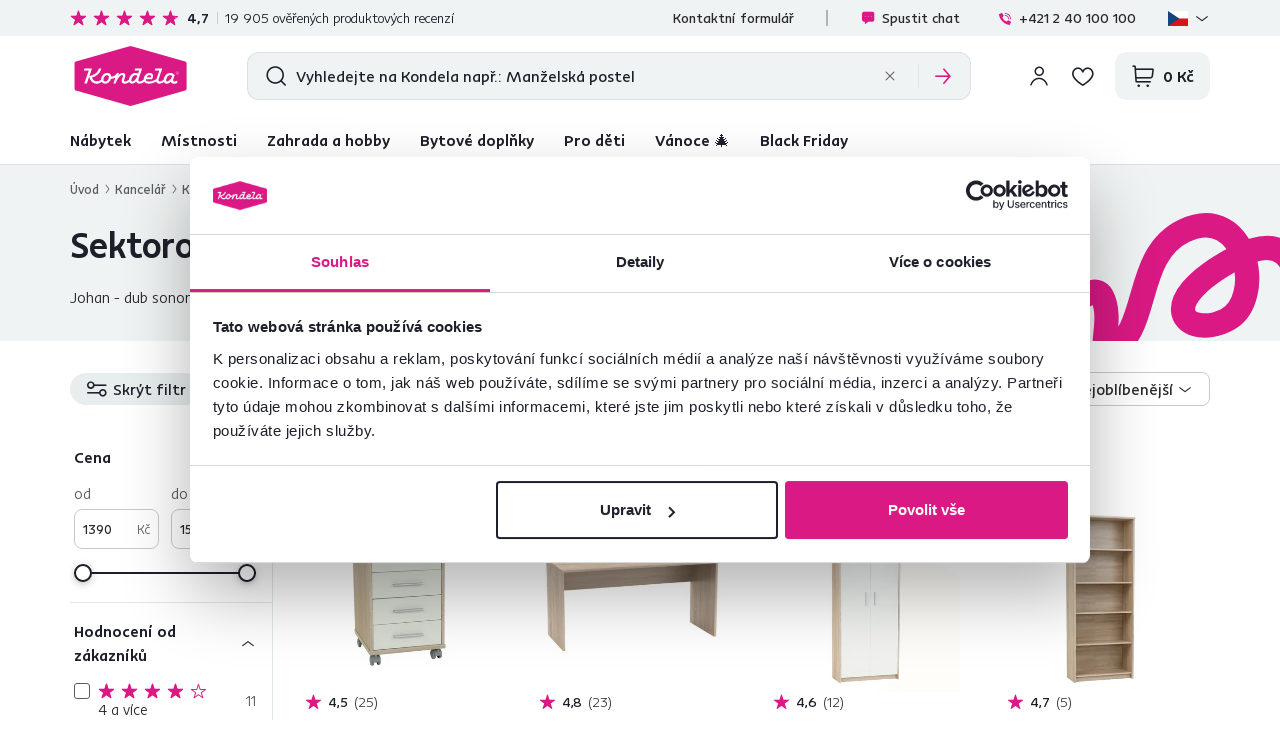

--- FILE ---
content_type: text/css
request_url: https://www.kondela.cz/buxus/assets/build/css/style.css?v=b36d5e11d3d3ad3d7702dff49cc634da
body_size: 125219
content:
/*!
 * Bootstrap v3.4.1 (https://getbootstrap.com/)
 * Copyright 2011-2019 Twitter, Inc.
 * Licensed under MIT (https://github.com/twbs/bootstrap/blob/master/LICENSE)
 *//*! normalize.css v3.0.3 | MIT License | github.com/necolas/normalize.css *//*! =======================================================
                      VERSION  11.0.2              
========================================================= *//*! =========================================================
 * bootstrap-slider.js
 *
 * Maintainers:
 *		Kyle Kemp
 *			- Twitter: @seiyria
 *			- Github:  seiyria
 *		Rohit Kalkur
 *			- Twitter: @Rovolutionary
 *			- Github:  rovolution
 *
 * =========================================================
 *
 * bootstrap-slider is released under the MIT License
 * Copyright (c) 2019 Kyle Kemp, Rohit Kalkur, and contributors
 * 
 * Permission is hereby granted, free of charge, to any person
 * obtaining a copy of this software and associated documentation
 * files (the "Software"), to deal in the Software without
 * restriction, including without limitation the rights to use,
 * copy, modify, merge, publish, distribute, sublicense, and/or sell
 * copies of the Software, and to permit persons to whom the
 * Software is furnished to do so, subject to the following
 * conditions:
 * 
 * The above copyright notice and this permission notice shall be
 * included in all copies or substantial portions of the Software.
 * 
 * THE SOFTWARE IS PROVIDED "AS IS", WITHOUT WARRANTY OF ANY KIND,
 * EXPRESS OR IMPLIED, INCLUDING BUT NOT LIMITED TO THE WARRANTIES
 * OF MERCHANTABILITY, FITNESS FOR A PARTICULAR PURPOSE AND
 * NONINFRINGEMENT. IN NO EVENT SHALL THE AUTHORS OR COPYRIGHT
 * HOLDERS BE LIABLE FOR ANY CLAIM, DAMAGES OR OTHER LIABILITY,
 * WHETHER IN AN ACTION OF CONTRACT, TORT OR OTHERWISE, ARISING
 * FROM, OUT OF OR IN CONNECTION WITH THE SOFTWARE OR THE USE OR
 * OTHER DEALINGS IN THE SOFTWARE.
 *
 * ========================================================= */.slider{display:inline-block;vertical-align:middle;position:relative}.slider.slider-horizontal{width:210px;height:20px}.slider.slider-horizontal .slider-track{height:10px;width:100%;margin-top:-5px;top:50%;left:0}.slider.slider-horizontal .slider-selection,.slider.slider-horizontal .slider-track-low,.slider.slider-horizontal .slider-track-high{height:100%;top:0;bottom:0}.slider.slider-horizontal .slider-tick,.slider.slider-horizontal .slider-handle{margin-left:-10px}.slider.slider-horizontal .slider-tick.triangle,.slider.slider-horizontal .slider-handle.triangle{position:relative;top:50%;transform:translateY(-50%);border-width:0 10px 10px 10px;width:0;height:0;border-bottom-color:#036fa5;margin-top:0}.slider.slider-horizontal .slider-tick-container{white-space:nowrap;position:absolute;top:0;left:0;width:100%}.slider.slider-horizontal .slider-tick-label-container{white-space:nowrap;margin-top:20px}.slider.slider-horizontal .slider-tick-label-container .slider-tick-label{display:inline-block;text-align:center}.slider.slider-horizontal.slider-rtl .slider-track{left:initial;right:0}.slider.slider-horizontal.slider-rtl .slider-tick,.slider.slider-horizontal.slider-rtl .slider-handle{margin-left:initial;margin-right:-10px}.slider.slider-horizontal.slider-rtl .slider-tick-container{left:initial;right:0}.slider.slider-vertical{height:210px;width:20px}.slider.slider-vertical .slider-track{width:10px;height:100%;left:25%;top:0}.slider.slider-vertical .slider-selection{width:100%;left:0;top:0;bottom:0}.slider.slider-vertical .slider-track-low,.slider.slider-vertical .slider-track-high{width:100%;left:0;right:0}.slider.slider-vertical .slider-tick,.slider.slider-vertical .slider-handle{margin-top:-10px}.slider.slider-vertical .slider-tick.triangle,.slider.slider-vertical .slider-handle.triangle{border-width:10px 0 10px 10px;width:1px;height:1px;border-left-color:#036fa5;margin-left:0}.slider.slider-vertical .slider-tick-label-container{white-space:nowrap}.slider.slider-vertical .slider-tick-label-container .slider-tick-label{padding-left:4px}.slider.slider-vertical.slider-rtl .slider-track{left:initial;right:25%}.slider.slider-vertical.slider-rtl .slider-selection{left:initial;right:0}.slider.slider-vertical.slider-rtl .slider-tick.triangle,.slider.slider-vertical.slider-rtl .slider-handle.triangle{border-width:10px 10px 10px 0}.slider.slider-vertical.slider-rtl .slider-tick-label-container .slider-tick-label{padding-left:initial;padding-right:4px}.slider.slider-disabled .slider-handle{background-color:#cfcfcf;background-image:-moz-linear-gradient(top, #DFDFDF, #BEBEBE);background-image:-webkit-gradient(linear, 0 0, 0 100%, from(#DFDFDF), to(#BEBEBE));background-image:-webkit-linear-gradient(top, #DFDFDF, #BEBEBE);background-image:-o-linear-gradient(top, #DFDFDF, #BEBEBE);background-image:linear-gradient(to bottom, #DFDFDF, #BEBEBE);background-repeat:repeat-x;filter:progid:DXImageTransform.Microsoft.gradient(startColorstr='#DFDFDF', endColorstr='#BEBEBE',GradientType=0)}.slider.slider-disabled .slider-track{background-color:#e7e7e7;background-image:-moz-linear-gradient(top, #E5E5E5, #E9E9E9);background-image:-webkit-gradient(linear, 0 0, 0 100%, from(#E5E5E5), to(#E9E9E9));background-image:-webkit-linear-gradient(top, #E5E5E5, #E9E9E9);background-image:-o-linear-gradient(top, #E5E5E5, #E9E9E9);background-image:linear-gradient(to bottom, #E5E5E5, #E9E9E9);background-repeat:repeat-x;filter:progid:DXImageTransform.Microsoft.gradient(startColorstr='#E5E5E5', endColorstr='#E9E9E9',GradientType=0);cursor:not-allowed}.slider input{display:none}.slider .tooltip-inner{white-space:nowrap;max-width:none}.slider .bs-tooltip-top .tooltip-inner,.slider .bs-tooltip-bottom .tooltip-inner{position:relative;left:-50%}.slider.bs-tooltip-left .tooltip-inner,.slider.bs-tooltip-right .tooltip-inner{position:relative;top:-100%}.slider .tooltip{pointer-events:none}.slider .tooltip.bs-tooltip-top .arrow,.slider .tooltip.bs-tooltip-bottom .arrow{left:-.4rem}.slider .tooltip.bs-tooltip-top{margin-top:-44px}.slider .tooltip.bs-tooltip-bottom{margin-top:2px}.slider .tooltip.bs-tooltip-left,.slider .tooltip.bs-tooltip-right{margin-top:-14px}.slider .tooltip.bs-tooltip-left .arrow,.slider .tooltip.bs-tooltip-right .arrow{top:8px}.slider .hide{display:none}.slider-track{background-color:#f7f7f7;background-image:-moz-linear-gradient(top, #F5F5F5, #F9F9F9);background-image:-webkit-gradient(linear, 0 0, 0 100%, from(#F5F5F5), to(#F9F9F9));background-image:-webkit-linear-gradient(top, #F5F5F5, #F9F9F9);background-image:-o-linear-gradient(top, #F5F5F5, #F9F9F9);background-image:linear-gradient(to bottom, #F5F5F5, #F9F9F9);background-repeat:repeat-x;filter:progid:DXImageTransform.Microsoft.gradient(startColorstr='#F5F5F5', endColorstr='#F9F9F9',GradientType=0);-webkit-box-shadow:inset 0 1px 2px rgba(0, 0, 0, 0.1);-moz-box-shadow:inset 0 1px 2px rgba(0, 0, 0, 0.1);box-shadow:inset 0 1px 2px rgba(0, 0, 0, 0.1);-webkit-border-radius:4px;-moz-border-radius:4px;border-radius:4px;position:absolute;cursor:pointer}.slider-selection{background-color:#f7f7f7;background-image:-moz-linear-gradient(top, #F9F9F9, #F5F5F5);background-image:-webkit-gradient(linear, 0 0, 0 100%, from(#F9F9F9), to(#F5F5F5));background-image:-webkit-linear-gradient(top, #F9F9F9, #F5F5F5);background-image:-o-linear-gradient(top, #F9F9F9, #F5F5F5);background-image:linear-gradient(to bottom, #F9F9F9, #F5F5F5);background-repeat:repeat-x;filter:progid:DXImageTransform.Microsoft.gradient(startColorstr='#F9F9F9', endColorstr='#F5F5F5',GradientType=0);-webkit-box-shadow:inset 0 -1px 0 rgba(0, 0, 0, 0.15);-moz-box-shadow:inset 0 -1px 0 rgba(0, 0, 0, 0.15);box-shadow:inset 0 -1px 0 rgba(0, 0, 0, 0.15);-webkit-box-sizing:border-box;-moz-box-sizing:border-box;box-sizing:border-box;-webkit-border-radius:4px;-moz-border-radius:4px;border-radius:4px;position:absolute}.slider-selection.tick-slider-selection{background-color:#46c1fe;background-image:-moz-linear-gradient(top, #52c5ff, #3abcfd);background-image:-webkit-gradient(linear, 0 0, 0 100%, from(#52c5ff), to(#3abcfd));background-image:-webkit-linear-gradient(top, #52c5ff, #3abcfd);background-image:-o-linear-gradient(top, #52c5ff, #3abcfd);background-image:linear-gradient(to bottom, #52c5ff, #3abcfd);background-repeat:repeat-x;filter:progid:DXImageTransform.Microsoft.gradient(startColorstr='#52c5ff', endColorstr='#3abcfd',GradientType=0)}.slider-track-low,.slider-track-high{-webkit-box-sizing:border-box;-moz-box-sizing:border-box;box-sizing:border-box;-webkit-border-radius:4px;-moz-border-radius:4px;border-radius:4px;position:absolute;background:transparent}.slider-handle{background-color:#0478b2;background-image:-moz-linear-gradient(top, #0480BE, #036fa5);background-image:-webkit-gradient(linear, 0 0, 0 100%, from(#0480BE), to(#036fa5));background-image:-webkit-linear-gradient(top, #0480BE, #036fa5);background-image:-o-linear-gradient(top, #0480BE, #036fa5);background-image:linear-gradient(to bottom, #0480BE, #036fa5);background-repeat:repeat-x;filter:progid:DXImageTransform.Microsoft.gradient(startColorstr='#0480BE', endColorstr='#036fa5',GradientType=0);-webkit-box-shadow:inset 0 1px 0 rgba(255, 255, 255, 0.2),0 1px 2px rgba(0, 0, 0, 0.05);-moz-box-shadow:inset 0 1px 0 rgba(255, 255, 255, 0.2),0 1px 2px rgba(0, 0, 0, 0.05);box-shadow:inset 0 1px 0 rgba(255, 255, 255, 0.2),0 1px 2px rgba(0, 0, 0, 0.05);position:absolute;top:0;width:20px;height:20px;background-color:#0480BE;border:0px solid transparent}.slider-handle:hover{cursor:pointer}.slider-handle.round{-webkit-border-radius:20px;-moz-border-radius:20px;border-radius:20px}.slider-handle.triangle{background:transparent none}.slider-handle.custom{background:transparent none}.slider-handle.custom::before{line-height:20px;font-size:20px;content:'\2605';color:#726204}.slider-tick{background-color:#f7f7f7;background-image:-moz-linear-gradient(top, #F5F5F5, #F9F9F9);background-image:-webkit-gradient(linear, 0 0, 0 100%, from(#F5F5F5), to(#F9F9F9));background-image:-webkit-linear-gradient(top, #F5F5F5, #F9F9F9);background-image:-o-linear-gradient(top, #F5F5F5, #F9F9F9);background-image:linear-gradient(to bottom, #F5F5F5, #F9F9F9);background-repeat:repeat-x;filter:progid:DXImageTransform.Microsoft.gradient(startColorstr='#F5F5F5', endColorstr='#F9F9F9',GradientType=0);-webkit-box-shadow:inset 0 -1px 0 rgba(0, 0, 0, 0.15);-moz-box-shadow:inset 0 -1px 0 rgba(0, 0, 0, 0.15);box-shadow:inset 0 -1px 0 rgba(0, 0, 0, 0.15);-webkit-box-sizing:border-box;-moz-box-sizing:border-box;box-sizing:border-box;position:absolute;cursor:pointer;width:20px;height:20px;filter:none;opacity:0.8;border:0px solid transparent}.slider-tick.round{border-radius:50%}.slider-tick.triangle{background:transparent none}.slider-tick.custom{background:transparent none}.slider-tick.custom::before{line-height:20px;font-size:20px;content:'\2605';color:#726204}.slider-tick.in-selection{background-color:#46c1fe;background-image:-moz-linear-gradient(top, #52c5ff, #3abcfd);background-image:-webkit-gradient(linear, 0 0, 0 100%, from(#52c5ff), to(#3abcfd));background-image:-webkit-linear-gradient(top, #52c5ff, #3abcfd);background-image:-o-linear-gradient(top, #52c5ff, #3abcfd);background-image:linear-gradient(to bottom, #52c5ff, #3abcfd);background-repeat:repeat-x;filter:progid:DXImageTransform.Microsoft.gradient(startColorstr='#52c5ff', endColorstr='#3abcfd',GradientType=0);opacity:1}/*# sourceMappingURL=../components/bootstrap-slider/dist/css/bootstrap-slider.css.map *//*
== malihu jquery custom scrollbar plugin ==
Plugin URI: http://manos.malihu.gr/jquery-custom-content-scroller
*//*
CONTENTS: 
	1. BASIC STYLE - Plugin's basic/essential CSS properties (normally, should not be edited). 
	2. VERTICAL SCROLLBAR - Positioning and dimensions of vertical scrollbar. 
	3. HORIZONTAL SCROLLBAR - Positioning and dimensions of horizontal scrollbar.
	4. VERTICAL AND HORIZONTAL SCROLLBARS - Positioning and dimensions of 2-axis scrollbars. 
	5. TRANSITIONS - CSS3 transitions for hover events, auto-expanded and auto-hidden scrollbars. 
	6. SCROLLBAR COLORS, OPACITY AND BACKGROUNDS 
		6.1 THEMES - Scrollbar colors, opacity, dimensions, backgrounds etc. via ready-to-use themes.
*//* 
------------------------------------------------------------------------------------------------------------------------
1. BASIC STYLE  
------------------------------------------------------------------------------------------------------------------------
*/.mCustomScrollbar{-ms-touch-action:pinch-zoom;touch-action:pinch-zoom/* direct pointer events to js */}.mCustomScrollbar.mCS_no_scrollbar,.mCustomScrollbar.mCS_touch_action{-ms-touch-action:auto;touch-action:auto}.mCustomScrollBox{/* contains plugin's markup */position:relative;overflow:hidden;height:100%;max-width:100%;outline:none;direction:ltr}.mCSB_container{/* contains the original content */overflow:hidden;width:auto;height:auto}/* 
------------------------------------------------------------------------------------------------------------------------
2. VERTICAL SCROLLBAR 
y-axis
------------------------------------------------------------------------------------------------------------------------
*/.mCSB_inside > .mCSB_container{margin-right:30px}.mCSB_container.mCS_no_scrollbar_y.mCS_y_hidden{margin-right:0}/* non-visible scrollbar */.mCS-dir-rtl > .mCSB_inside > .mCSB_container{/* RTL direction/left-side scrollbar */margin-right:0;margin-left:30px}.mCS-dir-rtl > .mCSB_inside > .mCSB_container.mCS_no_scrollbar_y.mCS_y_hidden{margin-left:0}/* RTL direction/left-side scrollbar */.mCSB_scrollTools{/* contains scrollbar markup (draggable element, dragger rail, buttons etc.) */position:absolute;width:16px;height:auto;left:auto;top:0;right:0;bottom:0}.mCSB_outside + .mCSB_scrollTools{right:-26px}/* scrollbar position: outside */.mCS-dir-rtl > .mCSB_inside > .mCSB_scrollTools,.mCS-dir-rtl > .mCSB_outside + .mCSB_scrollTools{/* RTL direction/left-side scrollbar */right:auto;left:0}.mCS-dir-rtl > .mCSB_outside + .mCSB_scrollTools{left:-26px}/* RTL direction/left-side scrollbar (scrollbar position: outside) */.mCSB_scrollTools .mCSB_draggerContainer{/* contains the draggable element and dragger rail markup */position:absolute;top:0;left:0;bottom:0;right:0;height:auto}.mCSB_scrollTools a + .mCSB_draggerContainer{margin:20px 0}.mCSB_scrollTools .mCSB_draggerRail{width:2px;height:100%;margin:0 auto;-webkit-border-radius:16px;-moz-border-radius:16px;border-radius:16px}.mCSB_scrollTools .mCSB_dragger{/* the draggable element */cursor:pointer;width:100%;height:30px;/* minimum dragger height */z-index:1}.mCSB_scrollTools .mCSB_dragger .mCSB_dragger_bar{/* the dragger element */position:relative;width:4px;height:100%;margin:0 auto;-webkit-border-radius:16px;-moz-border-radius:16px;border-radius:16px;text-align:center}.mCSB_scrollTools_vertical.mCSB_scrollTools_onDrag_expand .mCSB_dragger.mCSB_dragger_onDrag_expanded .mCSB_dragger_bar,.mCSB_scrollTools_vertical.mCSB_scrollTools_onDrag_expand .mCSB_draggerContainer:hover .mCSB_dragger .mCSB_dragger_bar{width:12px/* auto-expanded scrollbar */}.mCSB_scrollTools_vertical.mCSB_scrollTools_onDrag_expand .mCSB_dragger.mCSB_dragger_onDrag_expanded + .mCSB_draggerRail,.mCSB_scrollTools_vertical.mCSB_scrollTools_onDrag_expand .mCSB_draggerContainer:hover .mCSB_draggerRail{width:8px/* auto-expanded scrollbar */}.mCSB_scrollTools .mCSB_buttonUp,.mCSB_scrollTools .mCSB_buttonDown{display:block;position:absolute;height:20px;width:100%;overflow:hidden;margin:0 auto;cursor:pointer}.mCSB_scrollTools .mCSB_buttonDown{bottom:0}/* 
------------------------------------------------------------------------------------------------------------------------
3. HORIZONTAL SCROLLBAR 
x-axis
------------------------------------------------------------------------------------------------------------------------
*/.mCSB_horizontal.mCSB_inside > .mCSB_container{margin-right:0;margin-bottom:30px}.mCSB_horizontal.mCSB_outside > .mCSB_container{min-height:100%}.mCSB_horizontal > .mCSB_container.mCS_no_scrollbar_x.mCS_x_hidden{margin-bottom:0}/* non-visible scrollbar */.mCSB_scrollTools.mCSB_scrollTools_horizontal{width:auto;height:16px;top:auto;right:0;bottom:0;left:0}.mCustomScrollBox + .mCSB_scrollTools.mCSB_scrollTools_horizontal,.mCustomScrollBox + .mCSB_scrollTools + .mCSB_scrollTools.mCSB_scrollTools_horizontal{bottom:-26px}/* scrollbar position: outside */.mCSB_scrollTools.mCSB_scrollTools_horizontal a + .mCSB_draggerContainer{margin:0 20px}.mCSB_scrollTools.mCSB_scrollTools_horizontal .mCSB_draggerRail{width:100%;height:2px;margin:7px 0}.mCSB_scrollTools.mCSB_scrollTools_horizontal .mCSB_dragger{width:30px;/* minimum dragger width */height:100%;left:0}.mCSB_scrollTools.mCSB_scrollTools_horizontal .mCSB_dragger .mCSB_dragger_bar{width:100%;height:4px;margin:6px auto}.mCSB_scrollTools_horizontal.mCSB_scrollTools_onDrag_expand .mCSB_dragger.mCSB_dragger_onDrag_expanded .mCSB_dragger_bar,.mCSB_scrollTools_horizontal.mCSB_scrollTools_onDrag_expand .mCSB_draggerContainer:hover .mCSB_dragger .mCSB_dragger_bar{height:12px;/* auto-expanded scrollbar */margin:2px auto}.mCSB_scrollTools_horizontal.mCSB_scrollTools_onDrag_expand .mCSB_dragger.mCSB_dragger_onDrag_expanded + .mCSB_draggerRail,.mCSB_scrollTools_horizontal.mCSB_scrollTools_onDrag_expand .mCSB_draggerContainer:hover .mCSB_draggerRail{height:8px;/* auto-expanded scrollbar */margin:4px 0}.mCSB_scrollTools.mCSB_scrollTools_horizontal .mCSB_buttonLeft,.mCSB_scrollTools.mCSB_scrollTools_horizontal .mCSB_buttonRight{display:block;position:absolute;width:20px;height:100%;overflow:hidden;margin:0 auto;cursor:pointer}.mCSB_scrollTools.mCSB_scrollTools_horizontal .mCSB_buttonLeft{left:0}.mCSB_scrollTools.mCSB_scrollTools_horizontal .mCSB_buttonRight{right:0}/* 
------------------------------------------------------------------------------------------------------------------------
4. VERTICAL AND HORIZONTAL SCROLLBARS 
yx-axis 
------------------------------------------------------------------------------------------------------------------------
*/.mCSB_container_wrapper{position:absolute;height:auto;width:auto;overflow:hidden;top:0;left:0;right:0;bottom:0;margin-right:30px;margin-bottom:30px}.mCSB_container_wrapper > .mCSB_container{padding-right:30px;padding-bottom:30px;-webkit-box-sizing:border-box;-moz-box-sizing:border-box;box-sizing:border-box}.mCSB_vertical_horizontal > .mCSB_scrollTools.mCSB_scrollTools_vertical{bottom:20px}.mCSB_vertical_horizontal > .mCSB_scrollTools.mCSB_scrollTools_horizontal{right:20px}/* non-visible horizontal scrollbar */.mCSB_container_wrapper.mCS_no_scrollbar_x.mCS_x_hidden + .mCSB_scrollTools.mCSB_scrollTools_vertical{bottom:0}/* non-visible vertical scrollbar/RTL direction/left-side scrollbar */.mCSB_container_wrapper.mCS_no_scrollbar_y.mCS_y_hidden + .mCSB_scrollTools ~ .mCSB_scrollTools.mCSB_scrollTools_horizontal,.mCS-dir-rtl > .mCustomScrollBox.mCSB_vertical_horizontal.mCSB_inside > .mCSB_scrollTools.mCSB_scrollTools_horizontal{right:0}/* RTL direction/left-side scrollbar */.mCS-dir-rtl > .mCustomScrollBox.mCSB_vertical_horizontal.mCSB_inside > .mCSB_scrollTools.mCSB_scrollTools_horizontal{left:20px}/* non-visible scrollbar/RTL direction/left-side scrollbar */.mCS-dir-rtl > .mCustomScrollBox.mCSB_vertical_horizontal.mCSB_inside > .mCSB_container_wrapper.mCS_no_scrollbar_y.mCS_y_hidden + .mCSB_scrollTools ~ .mCSB_scrollTools.mCSB_scrollTools_horizontal{left:0}.mCS-dir-rtl > .mCSB_inside > .mCSB_container_wrapper{/* RTL direction/left-side scrollbar */margin-right:0;margin-left:30px}.mCSB_container_wrapper.mCS_no_scrollbar_y.mCS_y_hidden > .mCSB_container{padding-right:0}.mCSB_container_wrapper.mCS_no_scrollbar_x.mCS_x_hidden > .mCSB_container{padding-bottom:0}.mCustomScrollBox.mCSB_vertical_horizontal.mCSB_inside > .mCSB_container_wrapper.mCS_no_scrollbar_y.mCS_y_hidden{margin-right:0;/* non-visible scrollbar */margin-left:0}/* non-visible horizontal scrollbar */.mCustomScrollBox.mCSB_vertical_horizontal.mCSB_inside > .mCSB_container_wrapper.mCS_no_scrollbar_x.mCS_x_hidden{margin-bottom:0}/* 
------------------------------------------------------------------------------------------------------------------------
5. TRANSITIONS  
------------------------------------------------------------------------------------------------------------------------
*/.mCSB_scrollTools,.mCSB_scrollTools .mCSB_dragger .mCSB_dragger_bar,.mCSB_scrollTools .mCSB_buttonUp,.mCSB_scrollTools .mCSB_buttonDown,.mCSB_scrollTools .mCSB_buttonLeft,.mCSB_scrollTools .mCSB_buttonRight{-webkit-transition:opacity .2s ease-in-out,background-color .2s ease-in-out;-moz-transition:opacity .2s ease-in-out,background-color .2s ease-in-out;-o-transition:opacity .2s ease-in-out,background-color .2s ease-in-out;transition:opacity .2s ease-in-out,background-color .2s ease-in-out}/* auto-expanded scrollbar */.mCSB_scrollTools_vertical.mCSB_scrollTools_onDrag_expand .mCSB_dragger_bar,.mCSB_scrollTools_vertical.mCSB_scrollTools_onDrag_expand .mCSB_draggerRail,.mCSB_scrollTools_horizontal.mCSB_scrollTools_onDrag_expand .mCSB_dragger_bar,.mCSB_scrollTools_horizontal.mCSB_scrollTools_onDrag_expand .mCSB_draggerRail{-webkit-transition:width .2s ease-out .2s,height .2s ease-out .2s,margin-left .2s ease-out .2s,margin-right .2s ease-out .2s,margin-top .2s ease-out .2s,margin-bottom .2s ease-out .2s,opacity .2s ease-in-out,background-color .2s ease-in-out;-moz-transition:width .2s ease-out .2s,height .2s ease-out .2s,margin-left .2s ease-out .2s,margin-right .2s ease-out .2s,margin-top .2s ease-out .2s,margin-bottom .2s ease-out .2s,opacity .2s ease-in-out,background-color .2s ease-in-out;-o-transition:width .2s ease-out .2s,height .2s ease-out .2s,margin-left .2s ease-out .2s,margin-right .2s ease-out .2s,margin-top .2s ease-out .2s,margin-bottom .2s ease-out .2s,opacity .2s ease-in-out,background-color .2s ease-in-out;transition:width .2s ease-out .2s,height .2s ease-out .2s,margin-left .2s ease-out .2s,margin-right .2s ease-out .2s,margin-top .2s ease-out .2s,margin-bottom .2s ease-out .2s,opacity .2s ease-in-out,background-color .2s ease-in-out}/* 
------------------------------------------------------------------------------------------------------------------------
6. SCROLLBAR COLORS, OPACITY AND BACKGROUNDS  
------------------------------------------------------------------------------------------------------------------------
*//* 
	----------------------------------------
	6.1 THEMES 
	----------------------------------------
	*//* default theme ("light") */.mCSB_scrollTools{opacity:0.75;filter:"alpha(opacity=75)";-ms-filter:"alpha(opacity=75)"}.mCS-autoHide > .mCustomScrollBox > .mCSB_scrollTools,.mCS-autoHide > .mCustomScrollBox ~ .mCSB_scrollTools{opacity:0;filter:"alpha(opacity=0)";-ms-filter:"alpha(opacity=0)"}.mCustomScrollbar > .mCustomScrollBox > .mCSB_scrollTools.mCSB_scrollTools_onDrag,.mCustomScrollbar > .mCustomScrollBox ~ .mCSB_scrollTools.mCSB_scrollTools_onDrag,.mCustomScrollBox:hover > .mCSB_scrollTools,.mCustomScrollBox:hover ~ .mCSB_scrollTools,.mCS-autoHide:hover > .mCustomScrollBox > .mCSB_scrollTools,.mCS-autoHide:hover > .mCustomScrollBox ~ .mCSB_scrollTools{opacity:1;filter:"alpha(opacity=100)";-ms-filter:"alpha(opacity=100)"}.mCSB_scrollTools .mCSB_draggerRail{background-color:#000;background-color:rgba(0,0,0,0.4);filter:"alpha(opacity=40)";-ms-filter:"alpha(opacity=40)"}.mCSB_scrollTools .mCSB_dragger .mCSB_dragger_bar{background-color:#fff;background-color:rgba(255,255,255,0.75);filter:"alpha(opacity=75)";-ms-filter:"alpha(opacity=75)"}.mCSB_scrollTools .mCSB_dragger:hover .mCSB_dragger_bar{background-color:#fff;background-color:rgba(255,255,255,0.85);filter:"alpha(opacity=85)";-ms-filter:"alpha(opacity=85)"}.mCSB_scrollTools .mCSB_dragger:active .mCSB_dragger_bar,.mCSB_scrollTools .mCSB_dragger.mCSB_dragger_onDrag .mCSB_dragger_bar{background-color:#fff;background-color:rgba(255,255,255,0.9);filter:"alpha(opacity=90)";-ms-filter:"alpha(opacity=90)"}.mCSB_scrollTools .mCSB_buttonUp,.mCSB_scrollTools .mCSB_buttonDown,.mCSB_scrollTools .mCSB_buttonLeft,.mCSB_scrollTools .mCSB_buttonRight{background-image:url(../components/malihu-custom-scrollbar-plugin/mCSB_buttons.png);/* css sprites */background-repeat:no-repeat;opacity:0.4;filter:"alpha(opacity=40)";-ms-filter:"alpha(opacity=40)"}.mCSB_scrollTools .mCSB_buttonUp{background-position:0 0/* 
		sprites locations 
		light: 0 0, -16px 0, -32px 0, -48px 0, 0 -72px, -16px -72px, -32px -72px
		dark: -80px 0, -96px 0, -112px 0, -128px 0, -80px -72px, -96px -72px, -112px -72px
		*/}.mCSB_scrollTools .mCSB_buttonDown{background-position:0 -20px/* 
		sprites locations
		light: 0 -20px, -16px -20px, -32px -20px, -48px -20px, 0 -92px, -16px -92px, -32px -92px
		dark: -80px -20px, -96px -20px, -112px -20px, -128px -20px, -80px -92px, -96px -92px, -112 -92px
		*/}.mCSB_scrollTools .mCSB_buttonLeft{background-position:0 -40px/* 
		sprites locations 
		light: 0 -40px, -20px -40px, -40px -40px, -60px -40px, 0 -112px, -20px -112px, -40px -112px
		dark: -80px -40px, -100px -40px, -120px -40px, -140px -40px, -80px -112px, -100px -112px, -120px -112px
		*/}.mCSB_scrollTools .mCSB_buttonRight{background-position:0 -56px/* 
		sprites locations 
		light: 0 -56px, -20px -56px, -40px -56px, -60px -56px, 0 -128px, -20px -128px, -40px -128px
		dark: -80px -56px, -100px -56px, -120px -56px, -140px -56px, -80px -128px, -100px -128px, -120px -128px
		*/}.mCSB_scrollTools .mCSB_buttonUp:hover,.mCSB_scrollTools .mCSB_buttonDown:hover,.mCSB_scrollTools .mCSB_buttonLeft:hover,.mCSB_scrollTools .mCSB_buttonRight:hover{opacity:0.75;filter:"alpha(opacity=75)";-ms-filter:"alpha(opacity=75)"}.mCSB_scrollTools .mCSB_buttonUp:active,.mCSB_scrollTools .mCSB_buttonDown:active,.mCSB_scrollTools .mCSB_buttonLeft:active,.mCSB_scrollTools .mCSB_buttonRight:active{opacity:0.9;filter:"alpha(opacity=90)";-ms-filter:"alpha(opacity=90)"}/* theme: "dark" */.mCS-dark.mCSB_scrollTools .mCSB_draggerRail{background-color:#000;background-color:rgba(0,0,0,0.15)}.mCS-dark.mCSB_scrollTools .mCSB_dragger .mCSB_dragger_bar{background-color:#000;background-color:rgba(0,0,0,0.75)}.mCS-dark.mCSB_scrollTools .mCSB_dragger:hover .mCSB_dragger_bar{background-color:rgba(0,0,0,0.85)}.mCS-dark.mCSB_scrollTools .mCSB_dragger:active .mCSB_dragger_bar,.mCS-dark.mCSB_scrollTools .mCSB_dragger.mCSB_dragger_onDrag .mCSB_dragger_bar{background-color:rgba(0,0,0,0.9)}.mCS-dark.mCSB_scrollTools .mCSB_buttonUp{background-position:-80px 0}.mCS-dark.mCSB_scrollTools .mCSB_buttonDown{background-position:-80px -20px}.mCS-dark.mCSB_scrollTools .mCSB_buttonLeft{background-position:-80px -40px}.mCS-dark.mCSB_scrollTools .mCSB_buttonRight{background-position:-80px -56px}/* ---------------------------------------- *//* theme: "light-2", "dark-2" */.mCS-light-2.mCSB_scrollTools .mCSB_draggerRail,.mCS-dark-2.mCSB_scrollTools .mCSB_draggerRail{width:4px;background-color:#fff;background-color:rgba(255,255,255,0.1);-webkit-border-radius:1px;-moz-border-radius:1px;border-radius:1px}.mCS-light-2.mCSB_scrollTools .mCSB_dragger .mCSB_dragger_bar,.mCS-dark-2.mCSB_scrollTools .mCSB_dragger .mCSB_dragger_bar{width:4px;background-color:#fff;background-color:rgba(255,255,255,0.75);-webkit-border-radius:1px;-moz-border-radius:1px;border-radius:1px}.mCS-light-2.mCSB_scrollTools_horizontal .mCSB_draggerRail,.mCS-dark-2.mCSB_scrollTools_horizontal .mCSB_draggerRail,.mCS-light-2.mCSB_scrollTools_horizontal .mCSB_dragger .mCSB_dragger_bar,.mCS-dark-2.mCSB_scrollTools_horizontal .mCSB_dragger .mCSB_dragger_bar{width:100%;height:4px;margin:6px auto}.mCS-light-2.mCSB_scrollTools .mCSB_dragger:hover .mCSB_dragger_bar{background-color:#fff;background-color:rgba(255,255,255,0.85)}.mCS-light-2.mCSB_scrollTools .mCSB_dragger:active .mCSB_dragger_bar,.mCS-light-2.mCSB_scrollTools .mCSB_dragger.mCSB_dragger_onDrag .mCSB_dragger_bar{background-color:#fff;background-color:rgba(255,255,255,0.9)}.mCS-light-2.mCSB_scrollTools .mCSB_buttonUp{background-position:-32px 0}.mCS-light-2.mCSB_scrollTools .mCSB_buttonDown{background-position:-32px -20px}.mCS-light-2.mCSB_scrollTools .mCSB_buttonLeft{background-position:-40px -40px}.mCS-light-2.mCSB_scrollTools .mCSB_buttonRight{background-position:-40px -56px}/* theme: "dark-2" */.mCS-dark-2.mCSB_scrollTools .mCSB_draggerRail{background-color:#000;background-color:rgba(0,0,0,0.1);-webkit-border-radius:1px;-moz-border-radius:1px;border-radius:1px}.mCS-dark-2.mCSB_scrollTools .mCSB_dragger .mCSB_dragger_bar{background-color:#000;background-color:rgba(0,0,0,0.75);-webkit-border-radius:1px;-moz-border-radius:1px;border-radius:1px}.mCS-dark-2.mCSB_scrollTools .mCSB_dragger:hover .mCSB_dragger_bar{background-color:#000;background-color:rgba(0,0,0,0.85)}.mCS-dark-2.mCSB_scrollTools .mCSB_dragger:active .mCSB_dragger_bar,.mCS-dark-2.mCSB_scrollTools .mCSB_dragger.mCSB_dragger_onDrag .mCSB_dragger_bar{background-color:#000;background-color:rgba(0,0,0,0.9)}.mCS-dark-2.mCSB_scrollTools .mCSB_buttonUp{background-position:-112px 0}.mCS-dark-2.mCSB_scrollTools .mCSB_buttonDown{background-position:-112px -20px}.mCS-dark-2.mCSB_scrollTools .mCSB_buttonLeft{background-position:-120px -40px}.mCS-dark-2.mCSB_scrollTools .mCSB_buttonRight{background-position:-120px -56px}/* ---------------------------------------- *//* theme: "light-thick", "dark-thick" */.mCS-light-thick.mCSB_scrollTools .mCSB_draggerRail,.mCS-dark-thick.mCSB_scrollTools .mCSB_draggerRail{width:4px;background-color:#fff;background-color:rgba(255,255,255,0.1);-webkit-border-radius:2px;-moz-border-radius:2px;border-radius:2px}.mCS-light-thick.mCSB_scrollTools .mCSB_dragger .mCSB_dragger_bar,.mCS-dark-thick.mCSB_scrollTools .mCSB_dragger .mCSB_dragger_bar{width:6px;background-color:#fff;background-color:rgba(255,255,255,0.75);-webkit-border-radius:2px;-moz-border-radius:2px;border-radius:2px}.mCS-light-thick.mCSB_scrollTools_horizontal .mCSB_draggerRail,.mCS-dark-thick.mCSB_scrollTools_horizontal .mCSB_draggerRail{width:100%;height:4px;margin:6px 0}.mCS-light-thick.mCSB_scrollTools_horizontal .mCSB_dragger .mCSB_dragger_bar,.mCS-dark-thick.mCSB_scrollTools_horizontal .mCSB_dragger .mCSB_dragger_bar{width:100%;height:6px;margin:5px auto}.mCS-light-thick.mCSB_scrollTools .mCSB_dragger:hover .mCSB_dragger_bar{background-color:#fff;background-color:rgba(255,255,255,0.85)}.mCS-light-thick.mCSB_scrollTools .mCSB_dragger:active .mCSB_dragger_bar,.mCS-light-thick.mCSB_scrollTools .mCSB_dragger.mCSB_dragger_onDrag .mCSB_dragger_bar{background-color:#fff;background-color:rgba(255,255,255,0.9)}.mCS-light-thick.mCSB_scrollTools .mCSB_buttonUp{background-position:-16px 0}.mCS-light-thick.mCSB_scrollTools .mCSB_buttonDown{background-position:-16px -20px}.mCS-light-thick.mCSB_scrollTools .mCSB_buttonLeft{background-position:-20px -40px}.mCS-light-thick.mCSB_scrollTools .mCSB_buttonRight{background-position:-20px -56px}/* theme: "dark-thick" */.mCS-dark-thick.mCSB_scrollTools .mCSB_draggerRail{background-color:#000;background-color:rgba(0,0,0,0.1);-webkit-border-radius:2px;-moz-border-radius:2px;border-radius:2px}.mCS-dark-thick.mCSB_scrollTools .mCSB_dragger .mCSB_dragger_bar{background-color:#000;background-color:rgba(0,0,0,0.75);-webkit-border-radius:2px;-moz-border-radius:2px;border-radius:2px}.mCS-dark-thick.mCSB_scrollTools .mCSB_dragger:hover .mCSB_dragger_bar{background-color:#000;background-color:rgba(0,0,0,0.85)}.mCS-dark-thick.mCSB_scrollTools .mCSB_dragger:active .mCSB_dragger_bar,.mCS-dark-thick.mCSB_scrollTools .mCSB_dragger.mCSB_dragger_onDrag .mCSB_dragger_bar{background-color:#000;background-color:rgba(0,0,0,0.9)}.mCS-dark-thick.mCSB_scrollTools .mCSB_buttonUp{background-position:-96px 0}.mCS-dark-thick.mCSB_scrollTools .mCSB_buttonDown{background-position:-96px -20px}.mCS-dark-thick.mCSB_scrollTools .mCSB_buttonLeft{background-position:-100px -40px}.mCS-dark-thick.mCSB_scrollTools .mCSB_buttonRight{background-position:-100px -56px}/* ---------------------------------------- *//* theme: "light-thin", "dark-thin" */.mCS-light-thin.mCSB_scrollTools .mCSB_draggerRail{background-color:#fff;background-color:rgba(255,255,255,0.1)}.mCS-light-thin.mCSB_scrollTools .mCSB_dragger .mCSB_dragger_bar,.mCS-dark-thin.mCSB_scrollTools .mCSB_dragger .mCSB_dragger_bar{width:2px}.mCS-light-thin.mCSB_scrollTools_horizontal .mCSB_draggerRail,.mCS-dark-thin.mCSB_scrollTools_horizontal .mCSB_draggerRail{width:100%}.mCS-light-thin.mCSB_scrollTools_horizontal .mCSB_dragger .mCSB_dragger_bar,.mCS-dark-thin.mCSB_scrollTools_horizontal .mCSB_dragger .mCSB_dragger_bar{width:100%;height:2px;margin:7px auto}/* theme "dark-thin" */.mCS-dark-thin.mCSB_scrollTools .mCSB_draggerRail{background-color:#000;background-color:rgba(0,0,0,0.15)}.mCS-dark-thin.mCSB_scrollTools .mCSB_dragger .mCSB_dragger_bar{background-color:#000;background-color:rgba(0,0,0,0.75)}.mCS-dark-thin.mCSB_scrollTools .mCSB_dragger:hover .mCSB_dragger_bar{background-color:#000;background-color:rgba(0,0,0,0.85)}.mCS-dark-thin.mCSB_scrollTools .mCSB_dragger:active .mCSB_dragger_bar,.mCS-dark-thin.mCSB_scrollTools .mCSB_dragger.mCSB_dragger_onDrag .mCSB_dragger_bar{background-color:#000;background-color:rgba(0,0,0,0.9)}.mCS-dark-thin.mCSB_scrollTools .mCSB_buttonUp{background-position:-80px 0}.mCS-dark-thin.mCSB_scrollTools .mCSB_buttonDown{background-position:-80px -20px}.mCS-dark-thin.mCSB_scrollTools .mCSB_buttonLeft{background-position:-80px -40px}.mCS-dark-thin.mCSB_scrollTools .mCSB_buttonRight{background-position:-80px -56px}/* ---------------------------------------- *//* theme "rounded", "rounded-dark", "rounded-dots", "rounded-dots-dark" */.mCS-rounded.mCSB_scrollTools .mCSB_draggerRail{background-color:#fff;background-color:rgba(255,255,255,0.15)}.mCS-rounded.mCSB_scrollTools .mCSB_dragger,.mCS-rounded-dark.mCSB_scrollTools .mCSB_dragger,.mCS-rounded-dots.mCSB_scrollTools .mCSB_dragger,.mCS-rounded-dots-dark.mCSB_scrollTools .mCSB_dragger{height:14px}.mCS-rounded.mCSB_scrollTools .mCSB_dragger .mCSB_dragger_bar,.mCS-rounded-dark.mCSB_scrollTools .mCSB_dragger .mCSB_dragger_bar,.mCS-rounded-dots.mCSB_scrollTools .mCSB_dragger .mCSB_dragger_bar,.mCS-rounded-dots-dark.mCSB_scrollTools .mCSB_dragger .mCSB_dragger_bar{width:14px;margin:0 1px}.mCS-rounded.mCSB_scrollTools_horizontal .mCSB_dragger,.mCS-rounded-dark.mCSB_scrollTools_horizontal .mCSB_dragger,.mCS-rounded-dots.mCSB_scrollTools_horizontal .mCSB_dragger,.mCS-rounded-dots-dark.mCSB_scrollTools_horizontal .mCSB_dragger{width:14px}.mCS-rounded.mCSB_scrollTools_horizontal .mCSB_dragger .mCSB_dragger_bar,.mCS-rounded-dark.mCSB_scrollTools_horizontal .mCSB_dragger .mCSB_dragger_bar,.mCS-rounded-dots.mCSB_scrollTools_horizontal .mCSB_dragger .mCSB_dragger_bar,.mCS-rounded-dots-dark.mCSB_scrollTools_horizontal .mCSB_dragger .mCSB_dragger_bar{height:14px;margin:1px 0}.mCS-rounded.mCSB_scrollTools_vertical.mCSB_scrollTools_onDrag_expand .mCSB_dragger.mCSB_dragger_onDrag_expanded .mCSB_dragger_bar,.mCS-rounded.mCSB_scrollTools_vertical.mCSB_scrollTools_onDrag_expand .mCSB_draggerContainer:hover .mCSB_dragger .mCSB_dragger_bar,.mCS-rounded-dark.mCSB_scrollTools_vertical.mCSB_scrollTools_onDrag_expand .mCSB_dragger.mCSB_dragger_onDrag_expanded .mCSB_dragger_bar,.mCS-rounded-dark.mCSB_scrollTools_vertical.mCSB_scrollTools_onDrag_expand .mCSB_draggerContainer:hover .mCSB_dragger .mCSB_dragger_bar{width:16px;/* auto-expanded scrollbar */height:16px;margin:-1px 0}.mCS-rounded.mCSB_scrollTools_vertical.mCSB_scrollTools_onDrag_expand .mCSB_dragger.mCSB_dragger_onDrag_expanded + .mCSB_draggerRail,.mCS-rounded.mCSB_scrollTools_vertical.mCSB_scrollTools_onDrag_expand .mCSB_draggerContainer:hover .mCSB_draggerRail,.mCS-rounded-dark.mCSB_scrollTools_vertical.mCSB_scrollTools_onDrag_expand .mCSB_dragger.mCSB_dragger_onDrag_expanded + .mCSB_draggerRail,.mCS-rounded-dark.mCSB_scrollTools_vertical.mCSB_scrollTools_onDrag_expand .mCSB_draggerContainer:hover .mCSB_draggerRail{width:4px/* auto-expanded scrollbar */}.mCS-rounded.mCSB_scrollTools_horizontal.mCSB_scrollTools_onDrag_expand .mCSB_dragger.mCSB_dragger_onDrag_expanded .mCSB_dragger_bar,.mCS-rounded.mCSB_scrollTools_horizontal.mCSB_scrollTools_onDrag_expand .mCSB_draggerContainer:hover .mCSB_dragger .mCSB_dragger_bar,.mCS-rounded-dark.mCSB_scrollTools_horizontal.mCSB_scrollTools_onDrag_expand .mCSB_dragger.mCSB_dragger_onDrag_expanded .mCSB_dragger_bar,.mCS-rounded-dark.mCSB_scrollTools_horizontal.mCSB_scrollTools_onDrag_expand .mCSB_draggerContainer:hover .mCSB_dragger .mCSB_dragger_bar{height:16px;/* auto-expanded scrollbar */width:16px;margin:0 -1px}.mCS-rounded.mCSB_scrollTools_horizontal.mCSB_scrollTools_onDrag_expand .mCSB_dragger.mCSB_dragger_onDrag_expanded + .mCSB_draggerRail,.mCS-rounded.mCSB_scrollTools_horizontal.mCSB_scrollTools_onDrag_expand .mCSB_draggerContainer:hover .mCSB_draggerRail,.mCS-rounded-dark.mCSB_scrollTools_horizontal.mCSB_scrollTools_onDrag_expand .mCSB_dragger.mCSB_dragger_onDrag_expanded + .mCSB_draggerRail,.mCS-rounded-dark.mCSB_scrollTools_horizontal.mCSB_scrollTools_onDrag_expand .mCSB_draggerContainer:hover .mCSB_draggerRail{height:4px;/* auto-expanded scrollbar */margin:6px 0}.mCS-rounded.mCSB_scrollTools .mCSB_buttonUp{background-position:0 -72px}.mCS-rounded.mCSB_scrollTools .mCSB_buttonDown{background-position:0 -92px}.mCS-rounded.mCSB_scrollTools .mCSB_buttonLeft{background-position:0 -112px}.mCS-rounded.mCSB_scrollTools .mCSB_buttonRight{background-position:0 -128px}/* theme "rounded-dark", "rounded-dots-dark" */.mCS-rounded-dark.mCSB_scrollTools .mCSB_dragger .mCSB_dragger_bar,.mCS-rounded-dots-dark.mCSB_scrollTools .mCSB_dragger .mCSB_dragger_bar{background-color:#000;background-color:rgba(0,0,0,0.75)}.mCS-rounded-dark.mCSB_scrollTools .mCSB_draggerRail{background-color:#000;background-color:rgba(0,0,0,0.15)}.mCS-rounded-dark.mCSB_scrollTools .mCSB_dragger:hover .mCSB_dragger_bar,.mCS-rounded-dots-dark.mCSB_scrollTools .mCSB_dragger:hover .mCSB_dragger_bar{background-color:#000;background-color:rgba(0,0,0,0.85)}.mCS-rounded-dark.mCSB_scrollTools .mCSB_dragger:active .mCSB_dragger_bar,.mCS-rounded-dark.mCSB_scrollTools .mCSB_dragger.mCSB_dragger_onDrag .mCSB_dragger_bar,.mCS-rounded-dots-dark.mCSB_scrollTools .mCSB_dragger:active .mCSB_dragger_bar,.mCS-rounded-dots-dark.mCSB_scrollTools .mCSB_dragger.mCSB_dragger_onDrag .mCSB_dragger_bar{background-color:#000;background-color:rgba(0,0,0,0.9)}.mCS-rounded-dark.mCSB_scrollTools .mCSB_buttonUp{background-position:-80px -72px}.mCS-rounded-dark.mCSB_scrollTools .mCSB_buttonDown{background-position:-80px -92px}.mCS-rounded-dark.mCSB_scrollTools .mCSB_buttonLeft{background-position:-80px -112px}.mCS-rounded-dark.mCSB_scrollTools .mCSB_buttonRight{background-position:-80px -128px}/* theme "rounded-dots", "rounded-dots-dark" */.mCS-rounded-dots.mCSB_scrollTools_vertical .mCSB_draggerRail,.mCS-rounded-dots-dark.mCSB_scrollTools_vertical .mCSB_draggerRail{width:4px}.mCS-rounded-dots.mCSB_scrollTools .mCSB_draggerRail,.mCS-rounded-dots-dark.mCSB_scrollTools .mCSB_draggerRail,.mCS-rounded-dots.mCSB_scrollTools_horizontal .mCSB_draggerRail,.mCS-rounded-dots-dark.mCSB_scrollTools_horizontal .mCSB_draggerRail{background-color:transparent;background-position:center}.mCS-rounded-dots.mCSB_scrollTools .mCSB_draggerRail,.mCS-rounded-dots-dark.mCSB_scrollTools .mCSB_draggerRail{background-image:url("[data-uri]");background-repeat:repeat-y;opacity:0.3;filter:"alpha(opacity=30)";-ms-filter:"alpha(opacity=30)"}.mCS-rounded-dots.mCSB_scrollTools_horizontal .mCSB_draggerRail,.mCS-rounded-dots-dark.mCSB_scrollTools_horizontal .mCSB_draggerRail{height:4px;margin:6px 0;background-repeat:repeat-x}.mCS-rounded-dots.mCSB_scrollTools .mCSB_buttonUp{background-position:-16px -72px}.mCS-rounded-dots.mCSB_scrollTools .mCSB_buttonDown{background-position:-16px -92px}.mCS-rounded-dots.mCSB_scrollTools .mCSB_buttonLeft{background-position:-20px -112px}.mCS-rounded-dots.mCSB_scrollTools .mCSB_buttonRight{background-position:-20px -128px}/* theme "rounded-dots-dark" */.mCS-rounded-dots-dark.mCSB_scrollTools .mCSB_draggerRail{background-image:url("[data-uri]")}.mCS-rounded-dots-dark.mCSB_scrollTools .mCSB_buttonUp{background-position:-96px -72px}.mCS-rounded-dots-dark.mCSB_scrollTools .mCSB_buttonDown{background-position:-96px -92px}.mCS-rounded-dots-dark.mCSB_scrollTools .mCSB_buttonLeft{background-position:-100px -112px}.mCS-rounded-dots-dark.mCSB_scrollTools .mCSB_buttonRight{background-position:-100px -128px}/* ---------------------------------------- *//* theme "3d", "3d-dark", "3d-thick", "3d-thick-dark" */.mCS-3d.mCSB_scrollTools .mCSB_dragger .mCSB_dragger_bar,.mCS-3d-dark.mCSB_scrollTools .mCSB_dragger .mCSB_dragger_bar,.mCS-3d-thick.mCSB_scrollTools .mCSB_dragger .mCSB_dragger_bar,.mCS-3d-thick-dark.mCSB_scrollTools .mCSB_dragger .mCSB_dragger_bar{background-repeat:repeat-y;background-image:-moz-linear-gradient(left, rgba(255,255,255,0.5) 0%, rgba(255,255,255,0) 100%);background-image:-webkit-gradient(linear, left top, right top, color-stop(0%,rgba(255,255,255,0.5)), color-stop(100%,rgba(255,255,255,0)));background-image:-webkit-linear-gradient(left, rgba(255,255,255,0.5) 0%,rgba(255,255,255,0) 100%);background-image:-o-linear-gradient(left, rgba(255,255,255,0.5) 0%,rgba(255,255,255,0) 100%);background-image:-ms-linear-gradient(left, rgba(255,255,255,0.5) 0%,rgba(255,255,255,0) 100%);background-image:linear-gradient(to right, rgba(255,255,255,0.5) 0%,rgba(255,255,255,0) 100%)}.mCS-3d.mCSB_scrollTools_horizontal .mCSB_dragger .mCSB_dragger_bar,.mCS-3d-dark.mCSB_scrollTools_horizontal .mCSB_dragger .mCSB_dragger_bar,.mCS-3d-thick.mCSB_scrollTools_horizontal .mCSB_dragger .mCSB_dragger_bar,.mCS-3d-thick-dark.mCSB_scrollTools_horizontal .mCSB_dragger .mCSB_dragger_bar{background-repeat:repeat-x;background-image:-moz-linear-gradient(top, rgba(255,255,255,0.5) 0%, rgba(255,255,255,0) 100%);background-image:-webkit-gradient(linear, left top, left bottom, color-stop(0%,rgba(255,255,255,0.5)), color-stop(100%,rgba(255,255,255,0)));background-image:-webkit-linear-gradient(top, rgba(255,255,255,0.5) 0%,rgba(255,255,255,0) 100%);background-image:-o-linear-gradient(top, rgba(255,255,255,0.5) 0%,rgba(255,255,255,0) 100%);background-image:-ms-linear-gradient(top, rgba(255,255,255,0.5) 0%,rgba(255,255,255,0) 100%);background-image:linear-gradient(to bottom, rgba(255,255,255,0.5) 0%,rgba(255,255,255,0) 100%)}/* theme "3d", "3d-dark" */.mCS-3d.mCSB_scrollTools_vertical .mCSB_dragger,.mCS-3d-dark.mCSB_scrollTools_vertical .mCSB_dragger{height:70px}.mCS-3d.mCSB_scrollTools_horizontal .mCSB_dragger,.mCS-3d-dark.mCSB_scrollTools_horizontal .mCSB_dragger{width:70px}.mCS-3d.mCSB_scrollTools,.mCS-3d-dark.mCSB_scrollTools{opacity:1;filter:"alpha(opacity=30)";-ms-filter:"alpha(opacity=30)"}.mCS-3d.mCSB_scrollTools .mCSB_draggerRail,.mCS-3d.mCSB_scrollTools .mCSB_dragger .mCSB_dragger_bar,.mCS-3d-dark.mCSB_scrollTools .mCSB_draggerRail,.mCS-3d-dark.mCSB_scrollTools .mCSB_dragger .mCSB_dragger_bar{-webkit-border-radius:16px;-moz-border-radius:16px;border-radius:16px}.mCS-3d.mCSB_scrollTools .mCSB_draggerRail,.mCS-3d-dark.mCSB_scrollTools .mCSB_draggerRail{width:8px;background-color:#000;background-color:rgba(0,0,0,0.2);box-shadow:inset 1px 0 1px rgba(0,0,0,0.5),inset -1px 0 1px rgba(255,255,255,0.2)}.mCS-3d.mCSB_scrollTools .mCSB_dragger .mCSB_dragger_bar,.mCS-3d.mCSB_scrollTools .mCSB_dragger:hover .mCSB_dragger_bar,.mCS-3d.mCSB_scrollTools .mCSB_dragger:active .mCSB_dragger_bar,.mCS-3d.mCSB_scrollTools .mCSB_dragger.mCSB_dragger_onDrag .mCSB_dragger_bar,.mCS-3d-dark.mCSB_scrollTools .mCSB_dragger .mCSB_dragger_bar,.mCS-3d-dark.mCSB_scrollTools .mCSB_dragger:hover .mCSB_dragger_bar,.mCS-3d-dark.mCSB_scrollTools .mCSB_dragger:active .mCSB_dragger_bar,.mCS-3d-dark.mCSB_scrollTools .mCSB_dragger.mCSB_dragger_onDrag .mCSB_dragger_bar{background-color:#555}.mCS-3d.mCSB_scrollTools .mCSB_dragger .mCSB_dragger_bar,.mCS-3d-dark.mCSB_scrollTools .mCSB_dragger .mCSB_dragger_bar{width:8px}.mCS-3d.mCSB_scrollTools_horizontal .mCSB_draggerRail,.mCS-3d-dark.mCSB_scrollTools_horizontal .mCSB_draggerRail{width:100%;height:8px;margin:4px 0;box-shadow:inset 0 1px 1px rgba(0,0,0,0.5),inset 0 -1px 1px rgba(255,255,255,0.2)}.mCS-3d.mCSB_scrollTools_horizontal .mCSB_dragger .mCSB_dragger_bar,.mCS-3d-dark.mCSB_scrollTools_horizontal .mCSB_dragger .mCSB_dragger_bar{width:100%;height:8px;margin:4px auto}.mCS-3d.mCSB_scrollTools .mCSB_buttonUp{background-position:-32px -72px}.mCS-3d.mCSB_scrollTools .mCSB_buttonDown{background-position:-32px -92px}.mCS-3d.mCSB_scrollTools .mCSB_buttonLeft{background-position:-40px -112px}.mCS-3d.mCSB_scrollTools .mCSB_buttonRight{background-position:-40px -128px}/* theme "3d-dark" */.mCS-3d-dark.mCSB_scrollTools .mCSB_draggerRail{background-color:#000;background-color:rgba(0,0,0,0.1);box-shadow:inset 1px 0 1px rgba(0,0,0,0.1)}.mCS-3d-dark.mCSB_scrollTools_horizontal .mCSB_draggerRail{box-shadow:inset 0 1px 1px rgba(0,0,0,0.1)}.mCS-3d-dark.mCSB_scrollTools .mCSB_buttonUp{background-position:-112px -72px}.mCS-3d-dark.mCSB_scrollTools .mCSB_buttonDown{background-position:-112px -92px}.mCS-3d-dark.mCSB_scrollTools .mCSB_buttonLeft{background-position:-120px -112px}.mCS-3d-dark.mCSB_scrollTools .mCSB_buttonRight{background-position:-120px -128px}/* ---------------------------------------- *//* theme: "3d-thick", "3d-thick-dark" */.mCS-3d-thick.mCSB_scrollTools,.mCS-3d-thick-dark.mCSB_scrollTools{opacity:1;filter:"alpha(opacity=30)";-ms-filter:"alpha(opacity=30)"}.mCS-3d-thick.mCSB_scrollTools,.mCS-3d-thick-dark.mCSB_scrollTools,.mCS-3d-thick.mCSB_scrollTools .mCSB_draggerContainer,.mCS-3d-thick-dark.mCSB_scrollTools .mCSB_draggerContainer{-webkit-border-radius:7px;-moz-border-radius:7px;border-radius:7px}.mCS-3d-thick.mCSB_scrollTools .mCSB_dragger .mCSB_dragger_bar,.mCS-3d-thick-dark.mCSB_scrollTools .mCSB_dragger .mCSB_dragger_bar{-webkit-border-radius:5px;-moz-border-radius:5px;border-radius:5px}.mCSB_inside + .mCS-3d-thick.mCSB_scrollTools_vertical,.mCSB_inside + .mCS-3d-thick-dark.mCSB_scrollTools_vertical{right:1px}.mCS-3d-thick.mCSB_scrollTools_vertical,.mCS-3d-thick-dark.mCSB_scrollTools_vertical{box-shadow:inset 1px 0 1px rgba(0,0,0,0.1),inset 0 0 14px rgba(0,0,0,0.5)}.mCS-3d-thick.mCSB_scrollTools_horizontal,.mCS-3d-thick-dark.mCSB_scrollTools_horizontal{bottom:1px;box-shadow:inset 0 1px 1px rgba(0,0,0,0.1),inset 0 0 14px rgba(0,0,0,0.5)}.mCS-3d-thick.mCSB_scrollTools .mCSB_dragger .mCSB_dragger_bar,.mCS-3d-thick-dark.mCSB_scrollTools .mCSB_dragger .mCSB_dragger_bar{box-shadow:inset 1px 0 0 rgba(255,255,255,0.4);width:12px;margin:2px;position:absolute;height:auto;top:0;bottom:0;left:0;right:0}.mCS-3d-thick.mCSB_scrollTools_horizontal .mCSB_dragger .mCSB_dragger_bar,.mCS-3d-thick-dark.mCSB_scrollTools_horizontal .mCSB_dragger .mCSB_dragger_bar{box-shadow:inset 0 1px 0 rgba(255,255,255,0.4)}.mCS-3d-thick.mCSB_scrollTools .mCSB_dragger .mCSB_dragger_bar,.mCS-3d-thick.mCSB_scrollTools .mCSB_dragger:hover .mCSB_dragger_bar,.mCS-3d-thick.mCSB_scrollTools .mCSB_dragger:active .mCSB_dragger_bar,.mCS-3d-thick.mCSB_scrollTools .mCSB_dragger.mCSB_dragger_onDrag .mCSB_dragger_bar{background-color:#555}.mCS-3d-thick.mCSB_scrollTools_horizontal .mCSB_dragger .mCSB_dragger_bar,.mCS-3d-thick-dark.mCSB_scrollTools_horizontal .mCSB_dragger .mCSB_dragger_bar{height:12px;width:auto}.mCS-3d-thick.mCSB_scrollTools .mCSB_draggerContainer{background-color:#000;background-color:rgba(0,0,0,0.05);box-shadow:inset 1px 1px 16px rgba(0,0,0,0.1)}.mCS-3d-thick.mCSB_scrollTools .mCSB_draggerRail{background-color:transparent}.mCS-3d-thick.mCSB_scrollTools .mCSB_buttonUp{background-position:-32px -72px}.mCS-3d-thick.mCSB_scrollTools .mCSB_buttonDown{background-position:-32px -92px}.mCS-3d-thick.mCSB_scrollTools .mCSB_buttonLeft{background-position:-40px -112px}.mCS-3d-thick.mCSB_scrollTools .mCSB_buttonRight{background-position:-40px -128px}/* theme: "3d-thick-dark" */.mCS-3d-thick-dark.mCSB_scrollTools{box-shadow:inset 0 0 14px rgba(0,0,0,0.2)}.mCS-3d-thick-dark.mCSB_scrollTools_horizontal{box-shadow:inset 0 1px 1px rgba(0,0,0,0.1),inset 0 0 14px rgba(0,0,0,0.2)}.mCS-3d-thick-dark.mCSB_scrollTools .mCSB_dragger .mCSB_dragger_bar{box-shadow:inset 1px 0 0 rgba(255,255,255,0.4),inset -1px 0 0 rgba(0,0,0,0.2)}.mCS-3d-thick-dark.mCSB_scrollTools_horizontal .mCSB_dragger .mCSB_dragger_bar{box-shadow:inset 0 1px 0 rgba(255,255,255,0.4),inset 0 -1px 0 rgba(0,0,0,0.2)}.mCS-3d-thick-dark.mCSB_scrollTools .mCSB_dragger .mCSB_dragger_bar,.mCS-3d-thick-dark.mCSB_scrollTools .mCSB_dragger:hover .mCSB_dragger_bar,.mCS-3d-thick-dark.mCSB_scrollTools .mCSB_dragger:active .mCSB_dragger_bar,.mCS-3d-thick-dark.mCSB_scrollTools .mCSB_dragger.mCSB_dragger_onDrag .mCSB_dragger_bar{background-color:#777}.mCS-3d-thick-dark.mCSB_scrollTools .mCSB_draggerContainer{background-color:#fff;background-color:rgba(0,0,0,0.05);box-shadow:inset 1px 1px 16px rgba(0,0,0,0.1)}.mCS-3d-thick-dark.mCSB_scrollTools .mCSB_draggerRail{background-color:transparent}.mCS-3d-thick-dark.mCSB_scrollTools .mCSB_buttonUp{background-position:-112px -72px}.mCS-3d-thick-dark.mCSB_scrollTools .mCSB_buttonDown{background-position:-112px -92px}.mCS-3d-thick-dark.mCSB_scrollTools .mCSB_buttonLeft{background-position:-120px -112px}.mCS-3d-thick-dark.mCSB_scrollTools .mCSB_buttonRight{background-position:-120px -128px}/* ---------------------------------------- *//* theme: "minimal", "minimal-dark" */.mCSB_outside + .mCS-minimal.mCSB_scrollTools_vertical,.mCSB_outside + .mCS-minimal-dark.mCSB_scrollTools_vertical{right:0;margin:12px 0}.mCustomScrollBox.mCS-minimal + .mCSB_scrollTools.mCSB_scrollTools_horizontal,.mCustomScrollBox.mCS-minimal + .mCSB_scrollTools + .mCSB_scrollTools.mCSB_scrollTools_horizontal,.mCustomScrollBox.mCS-minimal-dark + .mCSB_scrollTools.mCSB_scrollTools_horizontal,.mCustomScrollBox.mCS-minimal-dark + .mCSB_scrollTools + .mCSB_scrollTools.mCSB_scrollTools_horizontal{bottom:0;margin:0 12px}/* RTL direction/left-side scrollbar */.mCS-dir-rtl > .mCSB_outside + .mCS-minimal.mCSB_scrollTools_vertical,.mCS-dir-rtl > .mCSB_outside + .mCS-minimal-dark.mCSB_scrollTools_vertical{left:0;right:auto}.mCS-minimal.mCSB_scrollTools .mCSB_draggerRail,.mCS-minimal-dark.mCSB_scrollTools .mCSB_draggerRail{background-color:transparent}.mCS-minimal.mCSB_scrollTools_vertical .mCSB_dragger,.mCS-minimal-dark.mCSB_scrollTools_vertical .mCSB_dragger{height:50px}.mCS-minimal.mCSB_scrollTools_horizontal .mCSB_dragger,.mCS-minimal-dark.mCSB_scrollTools_horizontal .mCSB_dragger{width:50px}.mCS-minimal.mCSB_scrollTools .mCSB_dragger .mCSB_dragger_bar{background-color:#fff;background-color:rgba(255,255,255,0.2);filter:"alpha(opacity=20)";-ms-filter:"alpha(opacity=20)"}.mCS-minimal.mCSB_scrollTools .mCSB_dragger:active .mCSB_dragger_bar,.mCS-minimal.mCSB_scrollTools .mCSB_dragger.mCSB_dragger_onDrag .mCSB_dragger_bar{background-color:#fff;background-color:rgba(255,255,255,0.5);filter:"alpha(opacity=50)";-ms-filter:"alpha(opacity=50)"}/* theme: "minimal-dark" */.mCS-minimal-dark.mCSB_scrollTools .mCSB_dragger .mCSB_dragger_bar{background-color:#000;background-color:rgba(0,0,0,0.2);filter:"alpha(opacity=20)";-ms-filter:"alpha(opacity=20)"}.mCS-minimal-dark.mCSB_scrollTools .mCSB_dragger:active .mCSB_dragger_bar,.mCS-minimal-dark.mCSB_scrollTools .mCSB_dragger.mCSB_dragger_onDrag .mCSB_dragger_bar{background-color:#000;background-color:rgba(0,0,0,0.5);filter:"alpha(opacity=50)";-ms-filter:"alpha(opacity=50)"}/* ---------------------------------------- *//* theme "light-3", "dark-3" */.mCS-light-3.mCSB_scrollTools .mCSB_draggerRail,.mCS-dark-3.mCSB_scrollTools .mCSB_draggerRail{width:6px;background-color:#000;background-color:rgba(0,0,0,0.2)}.mCS-light-3.mCSB_scrollTools .mCSB_dragger .mCSB_dragger_bar,.mCS-dark-3.mCSB_scrollTools .mCSB_dragger .mCSB_dragger_bar{width:6px}.mCS-light-3.mCSB_scrollTools_horizontal .mCSB_dragger .mCSB_dragger_bar,.mCS-dark-3.mCSB_scrollTools_horizontal .mCSB_dragger .mCSB_dragger_bar,.mCS-light-3.mCSB_scrollTools_horizontal .mCSB_draggerRail,.mCS-dark-3.mCSB_scrollTools_horizontal .mCSB_draggerRail{width:100%;height:6px;margin:5px 0}.mCS-light-3.mCSB_scrollTools_vertical.mCSB_scrollTools_onDrag_expand .mCSB_dragger.mCSB_dragger_onDrag_expanded + .mCSB_draggerRail,.mCS-light-3.mCSB_scrollTools_vertical.mCSB_scrollTools_onDrag_expand .mCSB_draggerContainer:hover .mCSB_draggerRail,.mCS-dark-3.mCSB_scrollTools_vertical.mCSB_scrollTools_onDrag_expand .mCSB_dragger.mCSB_dragger_onDrag_expanded + .mCSB_draggerRail,.mCS-dark-3.mCSB_scrollTools_vertical.mCSB_scrollTools_onDrag_expand .mCSB_draggerContainer:hover .mCSB_draggerRail{width:12px}.mCS-light-3.mCSB_scrollTools_horizontal.mCSB_scrollTools_onDrag_expand .mCSB_dragger.mCSB_dragger_onDrag_expanded + .mCSB_draggerRail,.mCS-light-3.mCSB_scrollTools_horizontal.mCSB_scrollTools_onDrag_expand .mCSB_draggerContainer:hover .mCSB_draggerRail,.mCS-dark-3.mCSB_scrollTools_horizontal.mCSB_scrollTools_onDrag_expand .mCSB_dragger.mCSB_dragger_onDrag_expanded + .mCSB_draggerRail,.mCS-dark-3.mCSB_scrollTools_horizontal.mCSB_scrollTools_onDrag_expand .mCSB_draggerContainer:hover .mCSB_draggerRail{height:12px;margin:2px 0}.mCS-light-3.mCSB_scrollTools .mCSB_buttonUp{background-position:-32px -72px}.mCS-light-3.mCSB_scrollTools .mCSB_buttonDown{background-position:-32px -92px}.mCS-light-3.mCSB_scrollTools .mCSB_buttonLeft{background-position:-40px -112px}.mCS-light-3.mCSB_scrollTools .mCSB_buttonRight{background-position:-40px -128px}/* theme "dark-3" */.mCS-dark-3.mCSB_scrollTools .mCSB_dragger .mCSB_dragger_bar{background-color:#000;background-color:rgba(0,0,0,0.75)}.mCS-dark-3.mCSB_scrollTools .mCSB_dragger:hover .mCSB_dragger_bar{background-color:#000;background-color:rgba(0,0,0,0.85)}.mCS-dark-3.mCSB_scrollTools .mCSB_dragger:active .mCSB_dragger_bar,.mCS-dark-3.mCSB_scrollTools .mCSB_dragger.mCSB_dragger_onDrag .mCSB_dragger_bar{background-color:#000;background-color:rgba(0,0,0,0.9)}.mCS-dark-3.mCSB_scrollTools .mCSB_draggerRail{background-color:#000;background-color:rgba(0,0,0,0.1)}.mCS-dark-3.mCSB_scrollTools .mCSB_buttonUp{background-position:-112px -72px}.mCS-dark-3.mCSB_scrollTools .mCSB_buttonDown{background-position:-112px -92px}.mCS-dark-3.mCSB_scrollTools .mCSB_buttonLeft{background-position:-120px -112px}.mCS-dark-3.mCSB_scrollTools .mCSB_buttonRight{background-position:-120px -128px}/* ---------------------------------------- *//* theme "inset", "inset-dark", "inset-2", "inset-2-dark", "inset-3", "inset-3-dark" */.mCS-inset.mCSB_scrollTools .mCSB_draggerRail,.mCS-inset-dark.mCSB_scrollTools .mCSB_draggerRail,.mCS-inset-2.mCSB_scrollTools .mCSB_draggerRail,.mCS-inset-2-dark.mCSB_scrollTools .mCSB_draggerRail,.mCS-inset-3.mCSB_scrollTools .mCSB_draggerRail,.mCS-inset-3-dark.mCSB_scrollTools .mCSB_draggerRail{width:12px;background-color:#000;background-color:rgba(0,0,0,0.2)}.mCS-inset.mCSB_scrollTools .mCSB_dragger .mCSB_dragger_bar,.mCS-inset-dark.mCSB_scrollTools .mCSB_dragger .mCSB_dragger_bar,.mCS-inset-2.mCSB_scrollTools .mCSB_dragger .mCSB_dragger_bar,.mCS-inset-2-dark.mCSB_scrollTools .mCSB_dragger .mCSB_dragger_bar,.mCS-inset-3.mCSB_scrollTools .mCSB_dragger .mCSB_dragger_bar,.mCS-inset-3-dark.mCSB_scrollTools .mCSB_dragger .mCSB_dragger_bar{width:6px;margin:3px 5px;position:absolute;height:auto;top:0;bottom:0;left:0;right:0}.mCS-inset.mCSB_scrollTools_horizontal .mCSB_dragger .mCSB_dragger_bar,.mCS-inset-dark.mCSB_scrollTools_horizontal .mCSB_dragger .mCSB_dragger_bar,.mCS-inset-2.mCSB_scrollTools_horizontal .mCSB_dragger .mCSB_dragger_bar,.mCS-inset-2-dark.mCSB_scrollTools_horizontal .mCSB_dragger .mCSB_dragger_bar,.mCS-inset-3.mCSB_scrollTools_horizontal .mCSB_dragger .mCSB_dragger_bar,.mCS-inset-3-dark.mCSB_scrollTools_horizontal .mCSB_dragger .mCSB_dragger_bar{height:6px;margin:5px 3px;position:absolute;width:auto;top:0;bottom:0;left:0;right:0}.mCS-inset.mCSB_scrollTools_horizontal .mCSB_draggerRail,.mCS-inset-dark.mCSB_scrollTools_horizontal .mCSB_draggerRail,.mCS-inset-2.mCSB_scrollTools_horizontal .mCSB_draggerRail,.mCS-inset-2-dark.mCSB_scrollTools_horizontal .mCSB_draggerRail,.mCS-inset-3.mCSB_scrollTools_horizontal .mCSB_draggerRail,.mCS-inset-3-dark.mCSB_scrollTools_horizontal .mCSB_draggerRail{width:100%;height:12px;margin:2px 0}.mCS-inset.mCSB_scrollTools .mCSB_buttonUp,.mCS-inset-2.mCSB_scrollTools .mCSB_buttonUp,.mCS-inset-3.mCSB_scrollTools .mCSB_buttonUp{background-position:-32px -72px}.mCS-inset.mCSB_scrollTools .mCSB_buttonDown,.mCS-inset-2.mCSB_scrollTools .mCSB_buttonDown,.mCS-inset-3.mCSB_scrollTools .mCSB_buttonDown{background-position:-32px -92px}.mCS-inset.mCSB_scrollTools .mCSB_buttonLeft,.mCS-inset-2.mCSB_scrollTools .mCSB_buttonLeft,.mCS-inset-3.mCSB_scrollTools .mCSB_buttonLeft{background-position:-40px -112px}.mCS-inset.mCSB_scrollTools .mCSB_buttonRight,.mCS-inset-2.mCSB_scrollTools .mCSB_buttonRight,.mCS-inset-3.mCSB_scrollTools .mCSB_buttonRight{background-position:-40px -128px}/* theme "inset-dark", "inset-2-dark", "inset-3-dark" */.mCS-inset-dark.mCSB_scrollTools .mCSB_dragger .mCSB_dragger_bar,.mCS-inset-2-dark.mCSB_scrollTools .mCSB_dragger .mCSB_dragger_bar,.mCS-inset-3-dark.mCSB_scrollTools .mCSB_dragger .mCSB_dragger_bar{background-color:#000;background-color:rgba(0,0,0,0.75)}.mCS-inset-dark.mCSB_scrollTools .mCSB_dragger:hover .mCSB_dragger_bar,.mCS-inset-2-dark.mCSB_scrollTools .mCSB_dragger:hover .mCSB_dragger_bar,.mCS-inset-3-dark.mCSB_scrollTools .mCSB_dragger:hover .mCSB_dragger_bar{background-color:#000;background-color:rgba(0,0,0,0.85)}.mCS-inset-dark.mCSB_scrollTools .mCSB_dragger:active .mCSB_dragger_bar,.mCS-inset-dark.mCSB_scrollTools .mCSB_dragger.mCSB_dragger_onDrag .mCSB_dragger_bar,.mCS-inset-2-dark.mCSB_scrollTools .mCSB_dragger:active .mCSB_dragger_bar,.mCS-inset-2-dark.mCSB_scrollTools .mCSB_dragger.mCSB_dragger_onDrag .mCSB_dragger_bar,.mCS-inset-3-dark.mCSB_scrollTools .mCSB_dragger:active .mCSB_dragger_bar,.mCS-inset-3-dark.mCSB_scrollTools .mCSB_dragger.mCSB_dragger_onDrag .mCSB_dragger_bar{background-color:#000;background-color:rgba(0,0,0,0.9)}.mCS-inset-dark.mCSB_scrollTools .mCSB_draggerRail,.mCS-inset-2-dark.mCSB_scrollTools .mCSB_draggerRail,.mCS-inset-3-dark.mCSB_scrollTools .mCSB_draggerRail{background-color:#000;background-color:rgba(0,0,0,0.1)}.mCS-inset-dark.mCSB_scrollTools .mCSB_buttonUp,.mCS-inset-2-dark.mCSB_scrollTools .mCSB_buttonUp,.mCS-inset-3-dark.mCSB_scrollTools .mCSB_buttonUp{background-position:-112px -72px}.mCS-inset-dark.mCSB_scrollTools .mCSB_buttonDown,.mCS-inset-2-dark.mCSB_scrollTools .mCSB_buttonDown,.mCS-inset-3-dark.mCSB_scrollTools .mCSB_buttonDown{background-position:-112px -92px}.mCS-inset-dark.mCSB_scrollTools .mCSB_buttonLeft,.mCS-inset-2-dark.mCSB_scrollTools .mCSB_buttonLeft,.mCS-inset-3-dark.mCSB_scrollTools .mCSB_buttonLeft{background-position:-120px -112px}.mCS-inset-dark.mCSB_scrollTools .mCSB_buttonRight,.mCS-inset-2-dark.mCSB_scrollTools .mCSB_buttonRight,.mCS-inset-3-dark.mCSB_scrollTools .mCSB_buttonRight{background-position:-120px -128px}/* theme "inset-2", "inset-2-dark" */.mCS-inset-2.mCSB_scrollTools .mCSB_draggerRail,.mCS-inset-2-dark.mCSB_scrollTools .mCSB_draggerRail{background-color:transparent;border-width:1px;border-style:solid;border-color:#fff;border-color:rgba(255,255,255,0.2);-webkit-box-sizing:border-box;-moz-box-sizing:border-box;box-sizing:border-box}.mCS-inset-2-dark.mCSB_scrollTools .mCSB_draggerRail{border-color:#000;border-color:rgba(0,0,0,0.2)}/* theme "inset-3", "inset-3-dark" */.mCS-inset-3.mCSB_scrollTools .mCSB_draggerRail{background-color:#fff;background-color:rgba(255,255,255,0.6)}.mCS-inset-3-dark.mCSB_scrollTools .mCSB_draggerRail{background-color:#000;background-color:rgba(0,0,0,0.6)}.mCS-inset-3.mCSB_scrollTools .mCSB_dragger .mCSB_dragger_bar{background-color:#000;background-color:rgba(0,0,0,0.75)}.mCS-inset-3.mCSB_scrollTools .mCSB_dragger:hover .mCSB_dragger_bar{background-color:#000;background-color:rgba(0,0,0,0.85)}.mCS-inset-3.mCSB_scrollTools .mCSB_dragger:active .mCSB_dragger_bar,.mCS-inset-3.mCSB_scrollTools .mCSB_dragger.mCSB_dragger_onDrag .mCSB_dragger_bar{background-color:#000;background-color:rgba(0,0,0,0.9)}.mCS-inset-3-dark.mCSB_scrollTools .mCSB_dragger .mCSB_dragger_bar{background-color:#fff;background-color:rgba(255,255,255,0.75)}.mCS-inset-3-dark.mCSB_scrollTools .mCSB_dragger:hover .mCSB_dragger_bar{background-color:#fff;background-color:rgba(255,255,255,0.85)}.mCS-inset-3-dark.mCSB_scrollTools .mCSB_dragger:active .mCSB_dragger_bar,.mCS-inset-3-dark.mCSB_scrollTools .mCSB_dragger.mCSB_dragger_onDrag .mCSB_dragger_bar{background-color:#fff;background-color:rgba(255,255,255,0.9)}/* ---------------------------------------- *//**
 * Swiper 11.1.9
 * Most modern mobile touch slider and framework with hardware accelerated transitions
 * https://swiperjs.com
 *
 * Copyright 2014-2024 Vladimir Kharlampidi
 *
 * Released under the MIT License
 *
 * Released on: July 31, 2024
 */@font-face{font-family:swiper-icons;src:url('data:application/font-woff;charset=utf-8;base64, [base64]//wADZ2x5ZgAAAywAAADMAAAD2MHtryVoZWFkAAABbAAAADAAAAA2E2+eoWhoZWEAAAGcAAAAHwAAACQC9gDzaG10eAAAAigAAAAZAAAArgJkABFsb2NhAAAC0AAAAFoAAABaFQAUGG1heHAAAAG8AAAAHwAAACAAcABAbmFtZQAAA/gAAAE5AAACXvFdBwlwb3N0AAAFNAAAAGIAAACE5s74hXjaY2BkYGAAYpf5Hu/j+W2+MnAzMYDAzaX6QjD6/4//Bxj5GA8AuRwMYGkAPywL13jaY2BkYGA88P8Agx4j+/8fQDYfA1AEBWgDAIB2BOoAeNpjYGRgYNBh4GdgYgABEMnIABJzYNADCQAACWgAsQB42mNgYfzCOIGBlYGB0YcxjYGBwR1Kf2WQZGhhYGBiYGVmgAFGBiQQkOaawtDAoMBQxXjg/wEGPcYDDA4wNUA2CCgwsAAAO4EL6gAAeNpj2M0gyAACqxgGNWBkZ2D4/wMA+xkDdgAAAHjaY2BgYGaAYBkGRgYQiAHyGMF8FgYHIM3DwMHABGQrMOgyWDLEM1T9/w8UBfEMgLzE////P/5//f/V/xv+r4eaAAeMbAxwIUYmIMHEgKYAYjUcsDAwsLKxc3BycfPw8jEQA/[base64]/uznmfPFBNODM2K7MTQ45YEAZqGP81AmGGcF3iPqOop0r1SPTaTbVkfUe4HXj97wYE+yNwWYxwWu4v1ugWHgo3S1XdZEVqWM7ET0cfnLGxWfkgR42o2PvWrDMBSFj/IHLaF0zKjRgdiVMwScNRAoWUoH78Y2icB/yIY09An6AH2Bdu/UB+yxopYshQiEvnvu0dURgDt8QeC8PDw7Fpji3fEA4z/PEJ6YOB5hKh4dj3EvXhxPqH/SKUY3rJ7srZ4FZnh1PMAtPhwP6fl2PMJMPDgeQ4rY8YT6Gzao0eAEA409DuggmTnFnOcSCiEiLMgxCiTI6Cq5DZUd3Qmp10vO0LaLTd2cjN4fOumlc7lUYbSQcZFkutRG7g6JKZKy0RmdLY680CDnEJ+UMkpFFe1RN7nxdVpXrC4aTtnaurOnYercZg2YVmLN/d/gczfEimrE/fs/bOuq29Zmn8tloORaXgZgGa78yO9/cnXm2BpaGvq25Dv9S4E9+5SIc9PqupJKhYFSSl47+Qcr1mYNAAAAeNptw0cKwkAAAMDZJA8Q7OUJvkLsPfZ6zFVERPy8qHh2YER+3i/BP83vIBLLySsoKimrqKqpa2hp6+jq6RsYGhmbmJqZSy0sraxtbO3sHRydnEMU4uR6yx7JJXveP7WrDycAAAAAAAH//wACeNpjYGRgYOABYhkgZgJCZgZNBkYGLQZtIJsFLMYAAAw3ALgAeNolizEKgDAQBCchRbC2sFER0YD6qVQiBCv/H9ezGI6Z5XBAw8CBK/m5iQQVauVbXLnOrMZv2oLdKFa8Pjuru2hJzGabmOSLzNMzvutpB3N42mNgZGBg4GKQYzBhYMxJLMlj4GBgAYow/P/PAJJhLM6sSoWKfWCAAwDAjgbRAAB42mNgYGBkAIIbCZo5IPrmUn0hGA0AO8EFTQAA');font-weight:400;font-style:normal}:root{--swiper-theme-color:#007aff}:host{position:relative;display:block;margin-left:auto;margin-right:auto;z-index:1}.swiper{margin-left:auto;margin-right:auto;position:relative;overflow:hidden;list-style:none;padding:0;z-index:1;display:block}.swiper-vertical>.swiper-wrapper{flex-direction:column}.swiper-wrapper{position:relative;width:100%;height:100%;z-index:1;display:flex;transition-property:transform;transition-timing-function:var(--swiper-wrapper-transition-timing-function,initial);box-sizing:content-box}.swiper-android .swiper-slide,.swiper-ios .swiper-slide,.swiper-wrapper{transform:translate3d(0px,0,0)}.swiper-horizontal{touch-action:pan-y}.swiper-vertical{touch-action:pan-x}.swiper-slide{flex-shrink:0;width:100%;height:100%;position:relative;transition-property:transform;display:block}.swiper-slide-invisible-blank{visibility:hidden}.swiper-autoheight,.swiper-autoheight .swiper-slide{height:auto}.swiper-autoheight .swiper-wrapper{align-items:flex-start;transition-property:transform,height}.swiper-backface-hidden .swiper-slide{transform:translateZ(0);-webkit-backface-visibility:hidden;backface-visibility:hidden}.swiper-3d.swiper-css-mode .swiper-wrapper{perspective:1200px}.swiper-3d .swiper-wrapper{transform-style:preserve-3d}.swiper-3d{perspective:1200px}.swiper-3d .swiper-cube-shadow,.swiper-3d .swiper-slide{transform-style:preserve-3d}.swiper-css-mode>.swiper-wrapper{overflow:auto;scrollbar-width:none;-ms-overflow-style:none}.swiper-css-mode>.swiper-wrapper::-webkit-scrollbar{display:none}.swiper-css-mode>.swiper-wrapper>.swiper-slide{scroll-snap-align:start start}.swiper-css-mode.swiper-horizontal>.swiper-wrapper{scroll-snap-type:x mandatory}.swiper-css-mode.swiper-vertical>.swiper-wrapper{scroll-snap-type:y mandatory}.swiper-css-mode.swiper-free-mode>.swiper-wrapper{scroll-snap-type:none}.swiper-css-mode.swiper-free-mode>.swiper-wrapper>.swiper-slide{scroll-snap-align:none}.swiper-css-mode.swiper-centered>.swiper-wrapper::before{content:'';flex-shrink:0;order:9999}.swiper-css-mode.swiper-centered>.swiper-wrapper>.swiper-slide{scroll-snap-align:center center;scroll-snap-stop:always}.swiper-css-mode.swiper-centered.swiper-horizontal>.swiper-wrapper>.swiper-slide:first-child{margin-inline-start:var(--swiper-centered-offset-before)}.swiper-css-mode.swiper-centered.swiper-horizontal>.swiper-wrapper::before{height:100%;min-height:1px;width:var(--swiper-centered-offset-after)}.swiper-css-mode.swiper-centered.swiper-vertical>.swiper-wrapper>.swiper-slide:first-child{margin-block-start:var(--swiper-centered-offset-before)}.swiper-css-mode.swiper-centered.swiper-vertical>.swiper-wrapper::before{width:100%;min-width:1px;height:var(--swiper-centered-offset-after)}.swiper-3d .swiper-slide-shadow,.swiper-3d .swiper-slide-shadow-bottom,.swiper-3d .swiper-slide-shadow-left,.swiper-3d .swiper-slide-shadow-right,.swiper-3d .swiper-slide-shadow-top{position:absolute;left:0;top:0;width:100%;height:100%;pointer-events:none;z-index:10}.swiper-3d .swiper-slide-shadow{background:rgba(0,0,0,.15)}.swiper-3d .swiper-slide-shadow-left{background-image:linear-gradient(to left,rgba(0,0,0,.5),rgba(0,0,0,0))}.swiper-3d .swiper-slide-shadow-right{background-image:linear-gradient(to right,rgba(0,0,0,.5),rgba(0,0,0,0))}.swiper-3d .swiper-slide-shadow-top{background-image:linear-gradient(to top,rgba(0,0,0,.5),rgba(0,0,0,0))}.swiper-3d .swiper-slide-shadow-bottom{background-image:linear-gradient(to bottom,rgba(0,0,0,.5),rgba(0,0,0,0))}.swiper-lazy-preloader{width:42px;height:42px;position:absolute;left:50%;top:50%;margin-left:-21px;margin-top:-21px;z-index:10;transform-origin:50%;box-sizing:border-box;border:4px solid var(--swiper-preloader-color,var(--swiper-theme-color));border-radius:50%;border-top-color:transparent}.swiper-watch-progress .swiper-slide-visible .swiper-lazy-preloader,.swiper:not(.swiper-watch-progress) .swiper-lazy-preloader{animation:swiper-preloader-spin 1s infinite linear}.swiper-lazy-preloader-white{--swiper-preloader-color:#fff}.swiper-lazy-preloader-black{--swiper-preloader-color:#000}@keyframes swiper-preloader-spin{0%{transform:rotate(0deg)}100%{transform:rotate(360deg)}}.swiper-virtual .swiper-slide{-webkit-backface-visibility:hidden;transform:translateZ(0)}.swiper-virtual.swiper-css-mode .swiper-wrapper::after{content:'';position:absolute;left:0;top:0;pointer-events:none}.swiper-virtual.swiper-css-mode.swiper-horizontal .swiper-wrapper::after{height:1px;width:var(--swiper-virtual-size)}.swiper-virtual.swiper-css-mode.swiper-vertical .swiper-wrapper::after{width:1px;height:var(--swiper-virtual-size)}:root{--swiper-navigation-size:44px}.swiper-button-next,.swiper-button-prev{position:absolute;top:var(--swiper-navigation-top-offset,50%);width:calc(var(--swiper-navigation-size)/ 44 * 27);height:var(--swiper-navigation-size);margin-top:calc(0px - (var(--swiper-navigation-size)/ 2));z-index:10;cursor:pointer;display:flex;align-items:center;justify-content:center;color:var(--swiper-navigation-color,var(--swiper-theme-color))}.swiper-button-next.swiper-button-disabled,.swiper-button-prev.swiper-button-disabled{opacity:.35;cursor:auto;pointer-events:none}.swiper-button-next.swiper-button-hidden,.swiper-button-prev.swiper-button-hidden{opacity:0;cursor:auto;pointer-events:none}.swiper-navigation-disabled .swiper-button-next,.swiper-navigation-disabled .swiper-button-prev{display:none!important}.swiper-button-next svg,.swiper-button-prev svg{width:100%;height:100%;object-fit:contain;transform-origin:center}.swiper-rtl .swiper-button-next svg,.swiper-rtl .swiper-button-prev svg{transform:rotate(180deg)}.swiper-button-prev,.swiper-rtl .swiper-button-next{left:var(--swiper-navigation-sides-offset,10px);right:auto}.swiper-button-next,.swiper-rtl .swiper-button-prev{right:var(--swiper-navigation-sides-offset,10px);left:auto}.swiper-button-lock{display:none}.swiper-button-next:after,.swiper-button-prev:after{font-family:swiper-icons;font-size:var(--swiper-navigation-size);text-transform:none!important;letter-spacing:0;font-variant:initial;line-height:1}.swiper-button-prev:after,.swiper-rtl .swiper-button-next:after{content:'prev'}.swiper-button-next,.swiper-rtl .swiper-button-prev{right:var(--swiper-navigation-sides-offset,10px);left:auto}.swiper-button-next:after,.swiper-rtl .swiper-button-prev:after{content:'next'}.swiper-pagination{position:absolute;text-align:center;transition:.3s opacity;transform:translate3d(0,0,0);z-index:10}.swiper-pagination.swiper-pagination-hidden{opacity:0}.swiper-pagination-disabled>.swiper-pagination,.swiper-pagination.swiper-pagination-disabled{display:none!important}.swiper-horizontal>.swiper-pagination-bullets,.swiper-pagination-bullets.swiper-pagination-horizontal,.swiper-pagination-custom,.swiper-pagination-fraction{bottom:var(--swiper-pagination-bottom,8px);top:var(--swiper-pagination-top,auto);left:0;width:100%}.swiper-pagination-bullets-dynamic{overflow:hidden;font-size:0}.swiper-pagination-bullets-dynamic .swiper-pagination-bullet{transform:scale(.33);position:relative}.swiper-pagination-bullets-dynamic .swiper-pagination-bullet-active{transform:scale(1)}.swiper-pagination-bullets-dynamic .swiper-pagination-bullet-active-main{transform:scale(1)}.swiper-pagination-bullets-dynamic .swiper-pagination-bullet-active-prev{transform:scale(.66)}.swiper-pagination-bullets-dynamic .swiper-pagination-bullet-active-prev-prev{transform:scale(.33)}.swiper-pagination-bullets-dynamic .swiper-pagination-bullet-active-next{transform:scale(.66)}.swiper-pagination-bullets-dynamic .swiper-pagination-bullet-active-next-next{transform:scale(.33)}.swiper-pagination-bullet{width:var(--swiper-pagination-bullet-width,var(--swiper-pagination-bullet-size,8px));height:var(--swiper-pagination-bullet-height,var(--swiper-pagination-bullet-size,8px));display:inline-block;border-radius:var(--swiper-pagination-bullet-border-radius,50%);background:var(--swiper-pagination-bullet-inactive-color,#000);opacity:var(--swiper-pagination-bullet-inactive-opacity, .2)}button.swiper-pagination-bullet{border:none;margin:0;padding:0;box-shadow:none;-webkit-appearance:none;appearance:none}.swiper-pagination-clickable .swiper-pagination-bullet{cursor:pointer}.swiper-pagination-bullet:only-child{display:none!important}.swiper-pagination-bullet-active{opacity:var(--swiper-pagination-bullet-opacity, 1);background:var(--swiper-pagination-color,var(--swiper-theme-color))}.swiper-pagination-vertical.swiper-pagination-bullets,.swiper-vertical>.swiper-pagination-bullets{right:var(--swiper-pagination-right,8px);left:var(--swiper-pagination-left,auto);top:50%;transform:translate3d(0px,-50%,0)}.swiper-pagination-vertical.swiper-pagination-bullets .swiper-pagination-bullet,.swiper-vertical>.swiper-pagination-bullets .swiper-pagination-bullet{margin:var(--swiper-pagination-bullet-vertical-gap,6px) 0;display:block}.swiper-pagination-vertical.swiper-pagination-bullets.swiper-pagination-bullets-dynamic,.swiper-vertical>.swiper-pagination-bullets.swiper-pagination-bullets-dynamic{top:50%;transform:translateY(-50%);width:8px}.swiper-pagination-vertical.swiper-pagination-bullets.swiper-pagination-bullets-dynamic .swiper-pagination-bullet,.swiper-vertical>.swiper-pagination-bullets.swiper-pagination-bullets-dynamic .swiper-pagination-bullet{display:inline-block;transition:.2s transform,.2s top}.swiper-horizontal>.swiper-pagination-bullets .swiper-pagination-bullet,.swiper-pagination-horizontal.swiper-pagination-bullets .swiper-pagination-bullet{margin:0 var(--swiper-pagination-bullet-horizontal-gap,4px)}.swiper-horizontal>.swiper-pagination-bullets.swiper-pagination-bullets-dynamic,.swiper-pagination-horizontal.swiper-pagination-bullets.swiper-pagination-bullets-dynamic{left:50%;transform:translateX(-50%);white-space:nowrap}.swiper-horizontal>.swiper-pagination-bullets.swiper-pagination-bullets-dynamic .swiper-pagination-bullet,.swiper-pagination-horizontal.swiper-pagination-bullets.swiper-pagination-bullets-dynamic .swiper-pagination-bullet{transition:.2s transform,.2s left}.swiper-horizontal.swiper-rtl>.swiper-pagination-bullets-dynamic .swiper-pagination-bullet{transition:.2s transform,.2s right}.swiper-pagination-fraction{color:var(--swiper-pagination-fraction-color,inherit)}.swiper-pagination-progressbar{background:var(--swiper-pagination-progressbar-bg-color,rgba(0,0,0,.25));position:absolute}.swiper-pagination-progressbar .swiper-pagination-progressbar-fill{background:var(--swiper-pagination-color,var(--swiper-theme-color));position:absolute;left:0;top:0;width:100%;height:100%;transform:scale(0);transform-origin:left top}.swiper-rtl .swiper-pagination-progressbar .swiper-pagination-progressbar-fill{transform-origin:right top}.swiper-horizontal>.swiper-pagination-progressbar,.swiper-pagination-progressbar.swiper-pagination-horizontal,.swiper-pagination-progressbar.swiper-pagination-vertical.swiper-pagination-progressbar-opposite,.swiper-vertical>.swiper-pagination-progressbar.swiper-pagination-progressbar-opposite{width:100%;height:var(--swiper-pagination-progressbar-size,4px);left:0;top:0}.swiper-horizontal>.swiper-pagination-progressbar.swiper-pagination-progressbar-opposite,.swiper-pagination-progressbar.swiper-pagination-horizontal.swiper-pagination-progressbar-opposite,.swiper-pagination-progressbar.swiper-pagination-vertical,.swiper-vertical>.swiper-pagination-progressbar{width:var(--swiper-pagination-progressbar-size,4px);height:100%;left:0;top:0}.swiper-pagination-lock{display:none}.swiper-scrollbar{border-radius:var(--swiper-scrollbar-border-radius,10px);position:relative;touch-action:none;background:var(--swiper-scrollbar-bg-color,rgba(0,0,0,.1))}.swiper-scrollbar-disabled>.swiper-scrollbar,.swiper-scrollbar.swiper-scrollbar-disabled{display:none!important}.swiper-horizontal>.swiper-scrollbar,.swiper-scrollbar.swiper-scrollbar-horizontal{position:absolute;left:var(--swiper-scrollbar-sides-offset,1%);bottom:var(--swiper-scrollbar-bottom,4px);top:var(--swiper-scrollbar-top,auto);z-index:50;height:var(--swiper-scrollbar-size,4px);width:calc(100% - 2 * var(--swiper-scrollbar-sides-offset,1%))}.swiper-scrollbar.swiper-scrollbar-vertical,.swiper-vertical>.swiper-scrollbar{position:absolute;left:var(--swiper-scrollbar-left,auto);right:var(--swiper-scrollbar-right,4px);top:var(--swiper-scrollbar-sides-offset,1%);z-index:50;width:var(--swiper-scrollbar-size,4px);height:calc(100% - 2 * var(--swiper-scrollbar-sides-offset,1%))}.swiper-scrollbar-drag{height:100%;width:100%;position:relative;background:var(--swiper-scrollbar-drag-bg-color,rgba(0,0,0,.5));border-radius:var(--swiper-scrollbar-border-radius,10px);left:0;top:0}.swiper-scrollbar-cursor-drag{cursor:move}.swiper-scrollbar-lock{display:none}.swiper-zoom-container{width:100%;height:100%;display:flex;justify-content:center;align-items:center;text-align:center}.swiper-zoom-container>canvas,.swiper-zoom-container>img,.swiper-zoom-container>svg{max-width:100%;max-height:100%;object-fit:contain}.swiper-slide-zoomed{cursor:move;touch-action:none}.swiper .swiper-notification{position:absolute;left:0;top:0;pointer-events:none;opacity:0;z-index:-1000}.swiper-free-mode>.swiper-wrapper{transition-timing-function:ease-out;margin:0 auto}.swiper-grid>.swiper-wrapper{flex-wrap:wrap}.swiper-grid-column>.swiper-wrapper{flex-wrap:wrap;flex-direction:column}.swiper-fade.swiper-free-mode .swiper-slide{transition-timing-function:ease-out}.swiper-fade .swiper-slide{pointer-events:none;transition-property:opacity}.swiper-fade .swiper-slide .swiper-slide{pointer-events:none}.swiper-fade .swiper-slide-active{pointer-events:auto}.swiper-fade .swiper-slide-active .swiper-slide-active{pointer-events:auto}.swiper-cube{overflow:visible}.swiper-cube .swiper-slide{pointer-events:none;-webkit-backface-visibility:hidden;backface-visibility:hidden;z-index:1;visibility:hidden;transform-origin:0 0;width:100%;height:100%}.swiper-cube .swiper-slide .swiper-slide{pointer-events:none}.swiper-cube.swiper-rtl .swiper-slide{transform-origin:100% 0}.swiper-cube .swiper-slide-active,.swiper-cube .swiper-slide-active .swiper-slide-active{pointer-events:auto}.swiper-cube .swiper-slide-active,.swiper-cube .swiper-slide-next,.swiper-cube .swiper-slide-prev{pointer-events:auto;visibility:visible}.swiper-cube .swiper-cube-shadow{position:absolute;left:0;bottom:0px;width:100%;height:100%;opacity:.6;z-index:0}.swiper-cube .swiper-cube-shadow:before{content:'';background:#000;position:absolute;left:0;top:0;bottom:0;right:0;filter:blur(50px)}.swiper-cube .swiper-slide-next+.swiper-slide{pointer-events:auto;visibility:visible}.swiper-cube .swiper-slide-shadow-cube.swiper-slide-shadow-bottom,.swiper-cube .swiper-slide-shadow-cube.swiper-slide-shadow-left,.swiper-cube .swiper-slide-shadow-cube.swiper-slide-shadow-right,.swiper-cube .swiper-slide-shadow-cube.swiper-slide-shadow-top{z-index:0;-webkit-backface-visibility:hidden;backface-visibility:hidden}.swiper-flip{overflow:visible}.swiper-flip .swiper-slide{pointer-events:none;-webkit-backface-visibility:hidden;backface-visibility:hidden;z-index:1}.swiper-flip .swiper-slide .swiper-slide{pointer-events:none}.swiper-flip .swiper-slide-active,.swiper-flip .swiper-slide-active .swiper-slide-active{pointer-events:auto}.swiper-flip .swiper-slide-shadow-flip.swiper-slide-shadow-bottom,.swiper-flip .swiper-slide-shadow-flip.swiper-slide-shadow-left,.swiper-flip .swiper-slide-shadow-flip.swiper-slide-shadow-right,.swiper-flip .swiper-slide-shadow-flip.swiper-slide-shadow-top{z-index:0;-webkit-backface-visibility:hidden;backface-visibility:hidden}.swiper-creative .swiper-slide{-webkit-backface-visibility:hidden;backface-visibility:hidden;overflow:hidden;transition-property:transform,opacity,height}.swiper-cards{overflow:visible}.swiper-cards .swiper-slide{transform-origin:center bottom;-webkit-backface-visibility:hidden;backface-visibility:hidden;overflow:hidden}.iti{position:relative;display:inline-block}.iti *{box-sizing:border-box}.iti__hide{display:none}.iti__v-hide{visibility:hidden}.iti input,.iti input[type=tel],.iti input[type=text]{position:relative;z-index:0;margin-top:0!important;margin-bottom:0!important;padding-right:36px;margin-right:0}.iti__flag-container{position:absolute;top:0;bottom:0;right:0;padding:1px}.iti__selected-flag{z-index:1;position:relative;display:flex;align-items:center;height:100%;padding:0 6px 0 8px}.iti__arrow{margin-left:6px;width:0;height:0;border-left:3px solid transparent;border-right:3px solid transparent;border-top:4px solid #555}[dir=rtl] .iti__arrow{margin-right:6px;margin-left:0}.iti__arrow--up{border-top:none;border-bottom:4px solid #555}.iti__country-list{position:absolute;z-index:2;list-style:none;padding:0;margin:0 0 0 -1px;box-shadow:1px 1px 4px rgba(0,0,0,.2);background-color:#fff;border:1px solid #ccc;white-space:nowrap;max-height:200px;overflow-y:scroll;-webkit-overflow-scrolling:touch}.iti__country-list--dropup{bottom:100%;margin-bottom:-1px}@media (max-width:500px){.iti__country-list{white-space:normal}}.iti__flag-box{display:inline-block;width:20px}.iti__divider{padding-bottom:5px;margin-bottom:5px;border-bottom:1px solid #ccc}.iti__country{display:flex;align-items:center;padding:5px 10px;outline:0}.iti__dial-code{color:#999}.iti__country.iti__highlight{background-color:rgba(0,0,0,.05)}.iti__country-name,.iti__flag-box{margin-right:6px}[dir=rtl] .iti__country-name,[dir=rtl] .iti__flag-box{margin-right:0;margin-left:6px}.iti--allow-dropdown input,.iti--allow-dropdown input[type=tel],.iti--allow-dropdown input[type=text],.iti--separate-dial-code input,.iti--separate-dial-code input[type=tel],.iti--separate-dial-code input[type=text]{padding-right:6px;padding-left:52px;margin-left:0}[dir=rtl] .iti--allow-dropdown input,[dir=rtl] .iti--allow-dropdown input[type=tel],[dir=rtl] .iti--allow-dropdown input[type=text],[dir=rtl] .iti--separate-dial-code input,[dir=rtl] .iti--separate-dial-code input[type=tel],[dir=rtl] .iti--separate-dial-code input[type=text]{padding-right:52px;padding-left:6px;margin-right:0}.iti--allow-dropdown .iti__flag-container,.iti--separate-dial-code .iti__flag-container{right:auto;left:0}[dir=rtl] .iti--allow-dropdown .iti__flag-container,[dir=rtl] .iti--separate-dial-code .iti__flag-container{right:0;left:auto}.iti--allow-dropdown .iti__flag-container:hover{cursor:pointer}.iti--allow-dropdown .iti__flag-container:hover .iti__selected-flag{background-color:rgba(0,0,0,.05)}.iti--allow-dropdown input[disabled]+.iti__flag-container:hover,.iti--allow-dropdown input[readonly]+.iti__flag-container:hover{cursor:default}.iti--allow-dropdown input[disabled]+.iti__flag-container:hover .iti__selected-flag,.iti--allow-dropdown input[readonly]+.iti__flag-container:hover .iti__selected-flag{background-color:transparent}.iti--separate-dial-code .iti__selected-flag{background-color:rgba(0,0,0,.05)}.iti--separate-dial-code.iti--show-flags .iti__selected-dial-code{margin-left:6px}[dir=rtl] .iti--separate-dial-code.iti--show-flags .iti__selected-dial-code{margin-left:0;margin-right:6px}.iti--container{position:absolute;top:-1000px;left:-1000px;z-index:1060;padding:1px}.iti--container:hover{cursor:pointer}.iti-mobile .iti--container{top:30px;bottom:30px;left:30px;right:30px;position:fixed}.iti-mobile .iti__country-list{max-height:100%;width:100%}.iti-mobile .iti__country{padding:10px 10px;line-height:1.5em}.iti__flag{width:20px}.iti__flag.iti__be{width:18px}.iti__flag.iti__ch{width:15px}.iti__flag.iti__mc{width:19px}.iti__flag.iti__ne{width:18px}.iti__flag.iti__np{width:13px}.iti__flag.iti__va{width:15px}@media (-webkit-min-device-pixel-ratio:2),(min-resolution:192dpi){.iti__flag{background-size:5762px 15px}}.iti__flag.iti__ac{height:10px;background-position:0 0}.iti__flag.iti__ad{height:14px;background-position:-22px 0}.iti__flag.iti__ae{height:10px;background-position:-44px 0}.iti__flag.iti__af{height:14px;background-position:-66px 0}.iti__flag.iti__ag{height:14px;background-position:-88px 0}.iti__flag.iti__ai{height:10px;background-position:-110px 0}.iti__flag.iti__al{height:15px;background-position:-132px 0}.iti__flag.iti__am{height:10px;background-position:-154px 0}.iti__flag.iti__ao{height:14px;background-position:-176px 0}.iti__flag.iti__aq{height:14px;background-position:-198px 0}.iti__flag.iti__ar{height:13px;background-position:-220px 0}.iti__flag.iti__as{height:10px;background-position:-242px 0}.iti__flag.iti__at{height:14px;background-position:-264px 0}.iti__flag.iti__au{height:10px;background-position:-286px 0}.iti__flag.iti__aw{height:14px;background-position:-308px 0}.iti__flag.iti__ax{height:13px;background-position:-330px 0}.iti__flag.iti__az{height:10px;background-position:-352px 0}.iti__flag.iti__ba{height:10px;background-position:-374px 0}.iti__flag.iti__bb{height:14px;background-position:-396px 0}.iti__flag.iti__bd{height:12px;background-position:-418px 0}.iti__flag.iti__be{height:15px;background-position:-440px 0}.iti__flag.iti__bf{height:14px;background-position:-460px 0}.iti__flag.iti__bg{height:12px;background-position:-482px 0}.iti__flag.iti__bh{height:12px;background-position:-504px 0}.iti__flag.iti__bi{height:12px;background-position:-526px 0}.iti__flag.iti__bj{height:14px;background-position:-548px 0}.iti__flag.iti__bl{height:14px;background-position:-570px 0}.iti__flag.iti__bm{height:10px;background-position:-592px 0}.iti__flag.iti__bn{height:10px;background-position:-614px 0}.iti__flag.iti__bo{height:14px;background-position:-636px 0}.iti__flag.iti__bq{height:14px;background-position:-658px 0}.iti__flag.iti__br{height:14px;background-position:-680px 0}.iti__flag.iti__bs{height:10px;background-position:-702px 0}.iti__flag.iti__bt{height:14px;background-position:-724px 0}.iti__flag.iti__bv{height:15px;background-position:-746px 0}.iti__flag.iti__bw{height:14px;background-position:-768px 0}.iti__flag.iti__by{height:10px;background-position:-790px 0}.iti__flag.iti__bz{height:12px;background-position:-812px 0}.iti__flag.iti__ca{height:10px;background-position:-834px 0}.iti__flag.iti__cc{height:10px;background-position:-856px 0}.iti__flag.iti__cd{height:15px;background-position:-878px 0}.iti__flag.iti__cf{height:14px;background-position:-900px 0}.iti__flag.iti__cg{height:14px;background-position:-922px 0}.iti__flag.iti__ch{height:15px;background-position:-944px 0}.iti__flag.iti__ci{height:14px;background-position:-961px 0}.iti__flag.iti__ck{height:10px;background-position:-983px 0}.iti__flag.iti__cl{height:14px;background-position:-1005px 0}.iti__flag.iti__cm{height:14px;background-position:-1027px 0}.iti__flag.iti__cn{height:14px;background-position:-1049px 0}.iti__flag.iti__co{height:14px;background-position:-1071px 0}.iti__flag.iti__cp{height:14px;background-position:-1093px 0}.iti__flag.iti__cq{height:12px;background-position:-1115px 0}.iti__flag.iti__cr{height:12px;background-position:-1137px 0}.iti__flag.iti__cu{height:10px;background-position:-1159px 0}.iti__flag.iti__cv{height:12px;background-position:-1181px 0}.iti__flag.iti__cw{height:14px;background-position:-1203px 0}.iti__flag.iti__cx{height:10px;background-position:-1225px 0}.iti__flag.iti__cy{height:14px;background-position:-1247px 0}.iti__flag.iti__cz{height:14px;background-position:-1269px 0}.iti__flag.iti__de{height:12px;background-position:-1291px 0}.iti__flag.iti__dg{height:10px;background-position:-1313px 0}.iti__flag.iti__dj{height:14px;background-position:-1335px 0}.iti__flag.iti__dk{height:15px;background-position:-1357px 0}.iti__flag.iti__dm{height:10px;background-position:-1379px 0}.iti__flag.iti__do{height:14px;background-position:-1401px 0}.iti__flag.iti__dz{height:14px;background-position:-1423px 0}.iti__flag.iti__ea{height:14px;background-position:-1445px 0}.iti__flag.iti__ec{height:14px;background-position:-1467px 0}.iti__flag.iti__ee{height:13px;background-position:-1489px 0}.iti__flag.iti__eg{height:14px;background-position:-1511px 0}.iti__flag.iti__eh{height:10px;background-position:-1533px 0}.iti__flag.iti__er{height:10px;background-position:-1555px 0}.iti__flag.iti__es{height:14px;background-position:-1577px 0}.iti__flag.iti__et{height:10px;background-position:-1599px 0}.iti__flag.iti__eu{height:14px;background-position:-1621px 0}.iti__flag.iti__ez{height:14px;background-position:-1643px 0}.iti__flag.iti__fi{height:12px;background-position:-1665px 0}.iti__flag.iti__fj{height:10px;background-position:-1687px 0}.iti__flag.iti__fk{height:10px;background-position:-1709px 0}.iti__flag.iti__fm{height:11px;background-position:-1731px 0}.iti__flag.iti__fo{height:15px;background-position:-1753px 0}.iti__flag.iti__fr{height:14px;background-position:-1775px 0}.iti__flag.iti__fx{height:14px;background-position:-1797px 0}.iti__flag.iti__ga{height:15px;background-position:-1819px 0}.iti__flag.iti__gb{height:10px;background-position:-1841px 0}.iti__flag.iti__gd{height:12px;background-position:-1863px 0}.iti__flag.iti__ge{height:14px;background-position:-1885px 0}.iti__flag.iti__gf{height:14px;background-position:-1907px 0}.iti__flag.iti__gg{height:14px;background-position:-1929px 0}.iti__flag.iti__gh{height:14px;background-position:-1951px 0}.iti__flag.iti__gi{height:10px;background-position:-1973px 0}.iti__flag.iti__gl{height:14px;background-position:-1995px 0}.iti__flag.iti__gm{height:14px;background-position:-2017px 0}.iti__flag.iti__gn{height:14px;background-position:-2039px 0}.iti__flag.iti__gp{height:14px;background-position:-2061px 0}.iti__flag.iti__gq{height:14px;background-position:-2083px 0}.iti__flag.iti__gr{height:14px;background-position:-2105px 0}.iti__flag.iti__gs{height:10px;background-position:-2127px 0}.iti__flag.iti__gt{height:13px;background-position:-2149px 0}.iti__flag.iti__gu{height:11px;background-position:-2171px 0}.iti__flag.iti__gw{height:10px;background-position:-2193px 0}.iti__flag.iti__gy{height:12px;background-position:-2215px 0}.iti__flag.iti__hk{height:14px;background-position:-2237px 0}.iti__flag.iti__hm{height:10px;background-position:-2259px 0}.iti__flag.iti__hn{height:10px;background-position:-2281px 0}.iti__flag.iti__hr{height:10px;background-position:-2303px 0}.iti__flag.iti__ht{height:12px;background-position:-2325px 0}.iti__flag.iti__hu{height:10px;background-position:-2347px 0}.iti__flag.iti__ic{height:14px;background-position:-2369px 0}.iti__flag.iti__id{height:14px;background-position:-2391px 0}.iti__flag.iti__ie{height:10px;background-position:-2413px 0}.iti__flag.iti__il{height:15px;background-position:-2435px 0}.iti__flag.iti__im{height:10px;background-position:-2457px 0}.iti__flag.iti__in{height:14px;background-position:-2479px 0}.iti__flag.iti__io{height:10px;background-position:-2501px 0}.iti__flag.iti__iq{height:14px;background-position:-2523px 0}.iti__flag.iti__ir{height:12px;background-position:-2545px 0}.iti__flag.iti__is{height:15px;background-position:-2567px 0}.iti__flag.iti__it{height:14px;background-position:-2589px 0}.iti__flag.iti__je{height:12px;background-position:-2611px 0}.iti__flag.iti__jm{height:10px;background-position:-2633px 0}.iti__flag.iti__jo{height:10px;background-position:-2655px 0}.iti__flag.iti__jp{height:14px;background-position:-2677px 0}.iti__flag.iti__ke{height:14px;background-position:-2699px 0}.iti__flag.iti__kg{height:12px;background-position:-2721px 0}.iti__flag.iti__kh{height:13px;background-position:-2743px 0}.iti__flag.iti__ki{height:10px;background-position:-2765px 0}.iti__flag.iti__km{height:12px;background-position:-2787px 0}.iti__flag.iti__kn{height:14px;background-position:-2809px 0}.iti__flag.iti__kp{height:10px;background-position:-2831px 0}.iti__flag.iti__kr{height:14px;background-position:-2853px 0}.iti__flag.iti__kw{height:10px;background-position:-2875px 0}.iti__flag.iti__ky{height:10px;background-position:-2897px 0}.iti__flag.iti__kz{height:10px;background-position:-2919px 0}.iti__flag.iti__la{height:14px;background-position:-2941px 0}.iti__flag.iti__lb{height:14px;background-position:-2963px 0}.iti__flag.iti__lc{height:10px;background-position:-2985px 0}.iti__flag.iti__li{height:12px;background-position:-3007px 0}.iti__flag.iti__lk{height:10px;background-position:-3029px 0}.iti__flag.iti__lr{height:11px;background-position:-3051px 0}.iti__flag.iti__ls{height:14px;background-position:-3073px 0}.iti__flag.iti__lt{height:12px;background-position:-3095px 0}.iti__flag.iti__lu{height:12px;background-position:-3117px 0}.iti__flag.iti__lv{height:10px;background-position:-3139px 0}.iti__flag.iti__ly{height:10px;background-position:-3161px 0}.iti__flag.iti__ma{height:14px;background-position:-3183px 0}.iti__flag.iti__mc{height:15px;background-position:-3205px 0}.iti__flag.iti__md{height:10px;background-position:-3226px 0}.iti__flag.iti__me{height:10px;background-position:-3248px 0}.iti__flag.iti__mf{height:14px;background-position:-3270px 0}.iti__flag.iti__mg{height:14px;background-position:-3292px 0}.iti__flag.iti__mh{height:11px;background-position:-3314px 0}.iti__flag.iti__mk{height:10px;background-position:-3336px 0}.iti__flag.iti__ml{height:14px;background-position:-3358px 0}.iti__flag.iti__mm{height:14px;background-position:-3380px 0}.iti__flag.iti__mn{height:10px;background-position:-3402px 0}.iti__flag.iti__mo{height:14px;background-position:-3424px 0}.iti__flag.iti__mp{height:10px;background-position:-3446px 0}.iti__flag.iti__mq{height:14px;background-position:-3468px 0}.iti__flag.iti__mr{height:14px;background-position:-3490px 0}.iti__flag.iti__ms{height:10px;background-position:-3512px 0}.iti__flag.iti__mt{height:14px;background-position:-3534px 0}.iti__flag.iti__mu{height:14px;background-position:-3556px 0}.iti__flag.iti__mv{height:14px;background-position:-3578px 0}.iti__flag.iti__mw{height:14px;background-position:-3600px 0}.iti__flag.iti__mx{height:12px;background-position:-3622px 0}.iti__flag.iti__my{height:10px;background-position:-3644px 0}.iti__flag.iti__mz{height:14px;background-position:-3666px 0}.iti__flag.iti__na{height:14px;background-position:-3688px 0}.iti__flag.iti__nc{height:10px;background-position:-3710px 0}.iti__flag.iti__ne{height:15px;background-position:-3732px 0}.iti__flag.iti__nf{height:10px;background-position:-3752px 0}.iti__flag.iti__ng{height:10px;background-position:-3774px 0}.iti__flag.iti__ni{height:12px;background-position:-3796px 0}.iti__flag.iti__nl{height:14px;background-position:-3818px 0}.iti__flag.iti__no{height:15px;background-position:-3840px 0}.iti__flag.iti__np{height:15px;background-position:-3862px 0}.iti__flag.iti__nr{height:10px;background-position:-3877px 0}.iti__flag.iti__nu{height:10px;background-position:-3899px 0}.iti__flag.iti__nz{height:10px;background-position:-3921px 0}.iti__flag.iti__om{height:10px;background-position:-3943px 0}.iti__flag.iti__pa{height:14px;background-position:-3965px 0}.iti__flag.iti__pe{height:14px;background-position:-3987px 0}.iti__flag.iti__pf{height:14px;background-position:-4009px 0}.iti__flag.iti__pg{height:15px;background-position:-4031px 0}.iti__flag.iti__ph{height:10px;background-position:-4053px 0}.iti__flag.iti__pk{height:14px;background-position:-4075px 0}.iti__flag.iti__pl{height:13px;background-position:-4097px 0}.iti__flag.iti__pm{height:14px;background-position:-4119px 0}.iti__flag.iti__pn{height:10px;background-position:-4141px 0}.iti__flag.iti__pr{height:14px;background-position:-4163px 0}.iti__flag.iti__ps{height:10px;background-position:-4185px 0}.iti__flag.iti__pt{height:14px;background-position:-4207px 0}.iti__flag.iti__pw{height:13px;background-position:-4229px 0}.iti__flag.iti__py{height:11px;background-position:-4251px 0}.iti__flag.iti__qa{height:8px;background-position:-4273px 0}.iti__flag.iti__re{height:14px;background-position:-4295px 0}.iti__flag.iti__ro{height:14px;background-position:-4317px 0}.iti__flag.iti__rs{height:14px;background-position:-4339px 0}.iti__flag.iti__ru{height:14px;background-position:-4361px 0}.iti__flag.iti__rw{height:14px;background-position:-4383px 0}.iti__flag.iti__sa{height:14px;background-position:-4405px 0}.iti__flag.iti__sb{height:10px;background-position:-4427px 0}.iti__flag.iti__sc{height:10px;background-position:-4449px 0}.iti__flag.iti__sd{height:10px;background-position:-4471px 0}.iti__flag.iti__se{height:13px;background-position:-4493px 0}.iti__flag.iti__sg{height:14px;background-position:-4515px 0}.iti__flag.iti__sh{height:10px;background-position:-4537px 0}.iti__flag.iti__si{height:10px;background-position:-4559px 0}.iti__flag.iti__sj{height:15px;background-position:-4581px 0}.iti__flag.iti__sk{height:14px;background-position:-4603px 0}.iti__flag.iti__sl{height:14px;background-position:-4625px 0}.iti__flag.iti__sm{height:15px;background-position:-4647px 0}.iti__flag.iti__sn{height:14px;background-position:-4669px 0}.iti__flag.iti__so{height:14px;background-position:-4691px 0}.iti__flag.iti__sr{height:14px;background-position:-4713px 0}.iti__flag.iti__ss{height:10px;background-position:-4735px 0}.iti__flag.iti__st{height:10px;background-position:-4757px 0}.iti__flag.iti__su{height:10px;background-position:-4779px 0}.iti__flag.iti__sv{height:12px;background-position:-4801px 0}.iti__flag.iti__sx{height:14px;background-position:-4823px 0}.iti__flag.iti__sy{height:14px;background-position:-4845px 0}.iti__flag.iti__sz{height:14px;background-position:-4867px 0}.iti__flag.iti__ta{height:10px;background-position:-4889px 0}.iti__flag.iti__tc{height:10px;background-position:-4911px 0}.iti__flag.iti__td{height:14px;background-position:-4933px 0}.iti__flag.iti__tf{height:14px;background-position:-4955px 0}.iti__flag.iti__tg{height:13px;background-position:-4977px 0}.iti__flag.iti__th{height:14px;background-position:-4999px 0}.iti__flag.iti__tj{height:10px;background-position:-5021px 0}.iti__flag.iti__tk{height:10px;background-position:-5043px 0}.iti__flag.iti__tl{height:10px;background-position:-5065px 0}.iti__flag.iti__tm{height:14px;background-position:-5087px 0}.iti__flag.iti__tn{height:14px;background-position:-5109px 0}.iti__flag.iti__to{height:10px;background-position:-5131px 0}.iti__flag.iti__tr{height:14px;background-position:-5153px 0}.iti__flag.iti__tt{height:12px;background-position:-5175px 0}.iti__flag.iti__tv{height:10px;background-position:-5197px 0}.iti__flag.iti__tw{height:14px;background-position:-5219px 0}.iti__flag.iti__tz{height:14px;background-position:-5241px 0}.iti__flag.iti__ua{height:14px;background-position:-5263px 0}.iti__flag.iti__ug{height:14px;background-position:-5285px 0}.iti__flag.iti__uk{height:10px;background-position:-5307px 0}.iti__flag.iti__um{height:11px;background-position:-5329px 0}.iti__flag.iti__un{height:14px;background-position:-5351px 0}.iti__flag.iti__us{height:11px;background-position:-5373px 0}.iti__flag.iti__uy{height:14px;background-position:-5395px 0}.iti__flag.iti__uz{height:10px;background-position:-5417px 0}.iti__flag.iti__va{height:15px;background-position:-5439px 0}.iti__flag.iti__vc{height:14px;background-position:-5456px 0}.iti__flag.iti__ve{height:14px;background-position:-5478px 0}.iti__flag.iti__vg{height:10px;background-position:-5500px 0}.iti__flag.iti__vi{height:14px;background-position:-5522px 0}.iti__flag.iti__vn{height:14px;background-position:-5544px 0}.iti__flag.iti__vu{height:12px;background-position:-5566px 0}.iti__flag.iti__wf{height:14px;background-position:-5588px 0}.iti__flag.iti__ws{height:10px;background-position:-5610px 0}.iti__flag.iti__xk{height:15px;background-position:-5632px 0}.iti__flag.iti__ye{height:14px;background-position:-5654px 0}.iti__flag.iti__yt{height:14px;background-position:-5676px 0}.iti__flag.iti__za{height:14px;background-position:-5698px 0}.iti__flag.iti__zm{height:14px;background-position:-5720px 0}.iti__flag.iti__zw{height:10px;background-position:-5742px 0}.iti__flag{height:15px;box-shadow:0 0 1px 0 #888;background-image:url(../components/intl-tel-input/build/img/flags.png?1);background-repeat:no-repeat;background-color:#dbdbdb;background-position:20px 0}@media (-webkit-min-device-pixel-ratio:2),(min-resolution:192dpi){.iti__flag{background-image:url(../components/intl-tel-input/build/img/flags@2x.png?1)}}.iti__flag.iti__np{background-color:transparent}body.compensate-for-scrollbar{overflow:hidden}.fancybox-active{height:auto}.fancybox-is-hidden{left:-9999px;margin:0;position:absolute!important;top:-9999px;visibility:hidden}.fancybox-container{-webkit-backface-visibility:hidden;height:100%;left:0;outline:none;position:fixed;-webkit-tap-highlight-color:transparent;top:0;-ms-touch-action:manipulation;touch-action:manipulation;transform:translateZ(0);width:100%;z-index:99992}.fancybox-container *{box-sizing:border-box}.fancybox-bg,.fancybox-inner,.fancybox-outer,.fancybox-stage{bottom:0;left:0;position:absolute;right:0;top:0}.fancybox-outer{-webkit-overflow-scrolling:touch;overflow-y:auto}.fancybox-bg{background:#1e1e1e;opacity:0;transition-duration:inherit;transition-property:opacity;transition-timing-function:cubic-bezier(.47,0,.74,.71)}.fancybox-is-open .fancybox-bg{opacity:.9;transition-timing-function:cubic-bezier(.22,.61,.36,1)}.fancybox-caption,.fancybox-infobar,.fancybox-navigation .fancybox-button,.fancybox-toolbar{direction:ltr;opacity:0;position:absolute;transition:opacity .25s ease,visibility 0s ease .25s;visibility:hidden;z-index:99997}.fancybox-show-caption .fancybox-caption,.fancybox-show-infobar .fancybox-infobar,.fancybox-show-nav .fancybox-navigation .fancybox-button,.fancybox-show-toolbar .fancybox-toolbar{opacity:1;transition:opacity .25s ease 0s,visibility 0s ease 0s;visibility:visible}.fancybox-infobar{color:#ccc;font-size:13px;-webkit-font-smoothing:subpixel-antialiased;height:44px;left:0;line-height:44px;min-width:44px;mix-blend-mode:difference;padding:0 10px;pointer-events:none;top:0;-webkit-touch-callout:none;-webkit-user-select:none;-moz-user-select:none;-ms-user-select:none;user-select:none}.fancybox-toolbar{right:0;top:0}.fancybox-stage{direction:ltr;overflow:visible;transform:translateZ(0);z-index:99994}.fancybox-is-open .fancybox-stage{overflow:hidden}.fancybox-slide{-webkit-backface-visibility:hidden;display:none;height:100%;left:0;outline:none;overflow:auto;-webkit-overflow-scrolling:touch;padding:44px;position:absolute;text-align:center;top:0;transition-property:transform,opacity;white-space:normal;width:100%;z-index:99994}.fancybox-slide:before{content:"";display:inline-block;font-size:0;height:100%;vertical-align:middle;width:0}.fancybox-is-sliding .fancybox-slide,.fancybox-slide--current,.fancybox-slide--next,.fancybox-slide--previous{display:block}.fancybox-slide--image{overflow:hidden;padding:44px 0}.fancybox-slide--image:before{display:none}.fancybox-slide--html{padding:6px}.fancybox-content{background:#fff;display:inline-block;margin:0;max-width:100%;overflow:auto;-webkit-overflow-scrolling:touch;padding:44px;position:relative;text-align:left;vertical-align:middle}.fancybox-slide--image .fancybox-content{animation-timing-function:cubic-bezier(.5,0,.14,1);-webkit-backface-visibility:hidden;background:transparent;background-repeat:no-repeat;background-size:100% 100%;left:0;max-width:none;overflow:visible;padding:0;position:absolute;top:0;transform-origin:top left;transition-property:transform,opacity;-webkit-user-select:none;-moz-user-select:none;-ms-user-select:none;user-select:none;z-index:99995}.fancybox-can-zoomOut .fancybox-content{cursor:zoom-out}.fancybox-can-zoomIn .fancybox-content{cursor:zoom-in}.fancybox-can-pan .fancybox-content,.fancybox-can-swipe .fancybox-content{cursor:grab}.fancybox-is-grabbing .fancybox-content{cursor:grabbing}.fancybox-container [data-selectable=true]{cursor:text}.fancybox-image,.fancybox-spaceball{background:transparent;border:0;height:100%;left:0;margin:0;max-height:none;max-width:none;padding:0;position:absolute;top:0;-webkit-user-select:none;-moz-user-select:none;-ms-user-select:none;user-select:none;width:100%}.fancybox-spaceball{z-index:1}.fancybox-slide--iframe .fancybox-content,.fancybox-slide--map .fancybox-content,.fancybox-slide--pdf .fancybox-content,.fancybox-slide--video .fancybox-content{height:100%;overflow:visible;padding:0;width:100%}.fancybox-slide--video .fancybox-content{background:#000}.fancybox-slide--map .fancybox-content{background:#e5e3df}.fancybox-slide--iframe .fancybox-content{background:#fff}.fancybox-iframe,.fancybox-video{background:transparent;border:0;display:block;height:100%;margin:0;overflow:hidden;padding:0;width:100%}.fancybox-iframe{left:0;position:absolute;top:0}.fancybox-error{background:#fff;cursor:default;max-width:400px;padding:40px;width:100%}.fancybox-error p{color:#444;font-size:16px;line-height:20px;margin:0;padding:0}.fancybox-button{background:rgba(30,30,30,.6);border:0;border-radius:0;box-shadow:none;cursor:pointer;display:inline-block;height:44px;margin:0;padding:10px;position:relative;transition:color .2s;vertical-align:top;visibility:inherit;width:44px}.fancybox-button,.fancybox-button:link,.fancybox-button:visited{color:#ccc}.fancybox-button:hover{color:#fff}.fancybox-button:focus{outline:none}.fancybox-button.fancybox-focus{outline:1px dotted}.fancybox-button[disabled],.fancybox-button[disabled]:hover{color:#888;cursor:default;outline:none}.fancybox-button div{height:100%}.fancybox-button svg{display:block;height:100%;overflow:visible;position:relative;width:100%}.fancybox-button svg path{fill:currentColor;stroke-width:0}.fancybox-button--fsenter svg:nth-child(2),.fancybox-button--fsexit svg:first-child,.fancybox-button--pause svg:first-child,.fancybox-button--play svg:nth-child(2){display:none}.fancybox-progress{background:#ff5268;height:2px;left:0;position:absolute;right:0;top:0;transform:scaleX(0);transform-origin:0;transition-property:transform;transition-timing-function:linear;z-index:99998}.fancybox-close-small{background:transparent;border:0;border-radius:0;color:#ccc;cursor:pointer;opacity:.8;padding:8px;position:absolute;right:-12px;top:-44px;z-index:401}.fancybox-close-small:hover{color:#fff;opacity:1}.fancybox-slide--html .fancybox-close-small{color:currentColor;padding:10px;right:0;top:0}.fancybox-slide--image.fancybox-is-scaling .fancybox-content{overflow:hidden}.fancybox-is-scaling .fancybox-close-small,.fancybox-is-zoomable.fancybox-can-pan .fancybox-close-small{display:none}.fancybox-navigation .fancybox-button{background-clip:content-box;height:100px;opacity:0;position:absolute;top:calc(50% - 50px);width:70px}.fancybox-navigation .fancybox-button div{padding:7px}.fancybox-navigation .fancybox-button--arrow_left{left:0;left:env(safe-area-inset-left);padding:31px 26px 31px 6px}.fancybox-navigation .fancybox-button--arrow_right{padding:31px 6px 31px 26px;right:0;right:env(safe-area-inset-right)}.fancybox-caption{background:linear-gradient(0deg,rgba(0,0,0,.85) 0,rgba(0,0,0,.3) 50%,rgba(0,0,0,.15) 65%,rgba(0,0,0,.075) 75.5%,rgba(0,0,0,.037) 82.85%,rgba(0,0,0,.019) 88%,transparent);bottom:0;color:#eee;font-size:14px;font-weight:400;left:0;line-height:1.5;padding:75px 44px 25px;pointer-events:none;right:0;text-align:center;z-index:99996}@supports (padding:max(0px)){.fancybox-caption{padding:75px max(44px,env(safe-area-inset-right)) max(25px,env(safe-area-inset-bottom)) max(44px,env(safe-area-inset-left))}}.fancybox-caption--separate{margin-top:-50px}.fancybox-caption__body{max-height:50vh;overflow:auto;pointer-events:all}.fancybox-caption a,.fancybox-caption a:link,.fancybox-caption a:visited{color:#ccc;text-decoration:none}.fancybox-caption a:hover{color:#fff;text-decoration:underline}.fancybox-loading{animation:a 1s linear infinite;background:transparent;border:4px solid #888;border-bottom-color:#fff;border-radius:50%;height:50px;left:50%;margin:-25px 0 0 -25px;opacity:.7;padding:0;position:absolute;top:50%;width:50px;z-index:99999}@keyframes a{to{transform:rotate(1turn)}}.fancybox-animated{transition-timing-function:cubic-bezier(0,0,.25,1)}.fancybox-fx-slide.fancybox-slide--previous{opacity:0;transform:translate3d(-100%,0,0)}.fancybox-fx-slide.fancybox-slide--next{opacity:0;transform:translate3d(100%,0,0)}.fancybox-fx-slide.fancybox-slide--current{opacity:1;transform:translateZ(0)}.fancybox-fx-fade.fancybox-slide--next,.fancybox-fx-fade.fancybox-slide--previous{opacity:0;transition-timing-function:cubic-bezier(.19,1,.22,1)}.fancybox-fx-fade.fancybox-slide--current{opacity:1}.fancybox-fx-zoom-in-out.fancybox-slide--previous{opacity:0;transform:scale3d(1.5,1.5,1.5)}.fancybox-fx-zoom-in-out.fancybox-slide--next{opacity:0;transform:scale3d(.5,.5,.5)}.fancybox-fx-zoom-in-out.fancybox-slide--current{opacity:1;transform:scaleX(1)}.fancybox-fx-rotate.fancybox-slide--previous{opacity:0;transform:rotate(-1turn)}.fancybox-fx-rotate.fancybox-slide--next{opacity:0;transform:rotate(1turn)}.fancybox-fx-rotate.fancybox-slide--current{opacity:1;transform:rotate(0deg)}.fancybox-fx-circular.fancybox-slide--previous{opacity:0;transform:scale3d(0,0,0) translate3d(-100%,0,0)}.fancybox-fx-circular.fancybox-slide--next{opacity:0;transform:scale3d(0,0,0) translate3d(100%,0,0)}.fancybox-fx-circular.fancybox-slide--current{opacity:1;transform:scaleX(1) translateZ(0)}.fancybox-fx-tube.fancybox-slide--previous{transform:translate3d(-100%,0,0) scale(.1) skew(-10deg)}.fancybox-fx-tube.fancybox-slide--next{transform:translate3d(100%,0,0) scale(.1) skew(10deg)}.fancybox-fx-tube.fancybox-slide--current{transform:translateZ(0) scale(1)}@media (max-height:576px){.fancybox-slide{padding-left:6px;padding-right:6px}.fancybox-slide--image{padding:6px 0}.fancybox-close-small{right:-6px}.fancybox-slide--image .fancybox-close-small{background:#4e4e4e;color:#f2f4f6;height:36px;opacity:1;padding:6px;right:0;top:0;width:36px}.fancybox-caption{padding-left:12px;padding-right:12px}@supports (padding:max(0px)){.fancybox-caption{padding-left:max(12px,env(safe-area-inset-left));padding-right:max(12px,env(safe-area-inset-right))}}}.fancybox-share{background:#f4f4f4;border-radius:3px;max-width:90%;padding:30px;text-align:center}.fancybox-share h1{color:#222;font-size:35px;font-weight:700;margin:0 0 20px}.fancybox-share p{margin:0;padding:0}.fancybox-share__button{border:0;border-radius:3px;display:inline-block;font-size:14px;font-weight:700;line-height:40px;margin:0 5px 10px;min-width:130px;padding:0 15px;text-decoration:none;transition:all .2s;-webkit-user-select:none;-moz-user-select:none;-ms-user-select:none;user-select:none;white-space:nowrap}.fancybox-share__button:link,.fancybox-share__button:visited{color:#fff}.fancybox-share__button:hover{text-decoration:none}.fancybox-share__button--fb{background:#3b5998}.fancybox-share__button--fb:hover{background:#344e86}.fancybox-share__button--pt{background:#bd081d}.fancybox-share__button--pt:hover{background:#aa0719}.fancybox-share__button--tw{background:#1da1f2}.fancybox-share__button--tw:hover{background:#0d95e8}.fancybox-share__button svg{height:25px;margin-right:7px;position:relative;top:-1px;vertical-align:middle;width:25px}.fancybox-share__button svg path{fill:#fff}.fancybox-share__input{background:transparent;border:0;border-bottom:1px solid #d7d7d7;border-radius:0;color:#5d5b5b;font-size:14px;margin:10px 0 0;outline:none;padding:10px 15px;width:100%}.fancybox-thumbs{background:#ddd;bottom:0;display:none;margin:0;-webkit-overflow-scrolling:touch;-ms-overflow-style:-ms-autohiding-scrollbar;padding:2px 2px 4px;position:absolute;right:0;-webkit-tap-highlight-color:rgba(0,0,0,0);top:0;width:212px;z-index:99995}.fancybox-thumbs-x{overflow-x:auto;overflow-y:hidden}.fancybox-show-thumbs .fancybox-thumbs{display:block}.fancybox-show-thumbs .fancybox-inner{right:212px}.fancybox-thumbs__list{font-size:0;height:100%;list-style:none;margin:0;overflow-x:hidden;overflow-y:auto;padding:0;position:absolute;position:relative;white-space:nowrap;width:100%}.fancybox-thumbs-x .fancybox-thumbs__list{overflow:hidden}.fancybox-thumbs-y .fancybox-thumbs__list::-webkit-scrollbar{width:7px}.fancybox-thumbs-y .fancybox-thumbs__list::-webkit-scrollbar-track{background:#fff;border-radius:10px;box-shadow:inset 0 0 6px rgba(0,0,0,.3)}.fancybox-thumbs-y .fancybox-thumbs__list::-webkit-scrollbar-thumb{background:#2a2a2a;border-radius:10px}.fancybox-thumbs__list a{-webkit-backface-visibility:hidden;backface-visibility:hidden;background-color:rgba(0,0,0,.1);background-position:50%;background-repeat:no-repeat;background-size:cover;cursor:pointer;float:left;height:75px;margin:2px;max-height:calc(100% - 8px);max-width:calc(50% - 4px);outline:none;overflow:hidden;padding:0;position:relative;-webkit-tap-highlight-color:transparent;width:100px}.fancybox-thumbs__list a:before{border:6px solid #ff5268;bottom:0;content:"";left:0;opacity:0;position:absolute;right:0;top:0;transition:all .2s cubic-bezier(.25,.46,.45,.94);z-index:99991}.fancybox-thumbs__list a:focus:before{opacity:.5}.fancybox-thumbs__list a.fancybox-thumbs-active:before{opacity:1}@media (max-width:576px){.fancybox-thumbs{width:110px}.fancybox-show-thumbs .fancybox-inner{right:110px}.fancybox-thumbs__list a{max-width:calc(100% - 10px)}}.autocompleter{width:100%;display:none}.autocompleter-show{display:block}.autocompleter,.autocompleter-hint{position:absolute}.autocompleter-list{list-style:none;margin:0;padding:0;-webkit-box-sizing:border-box;box-sizing:border-box}.autocompleter-item{cursor:pointer}.autocompleter-item:hover{/* Hover State */}.autocompleter-item-selected{/* Selected State */}.autocompleter-item strong{/* Highlight Matches */}.autocompleter-hint{width:100%;display:none;pointer-events:none/** Need absolute position over input text */}.autocompleter-hint-show{display:block}.autocompleter-hint span{color:transparent}/*VARIABLES*//*AUTHENTICATION*//*authentication page*/.authentication-page,.authentication-page.page{background:#F0F3F3}.authentication-page__inner{max-width:724px;margin:0 auto;position:relative}.authentication-page__header{margin-bottom:23px}@media (max-width: 767px){.authentication-page__header{margin-bottom:11px}}.authentication-page__title{font-size:28px;font-size:1.75rem;line-height:36px;line-height:2.25rem;font-weight:500;margin:0;color:#1D1F2A}.authentication-page__title:not(:last-child){margin-bottom:23px}@media (max-width: 767px){.authentication-page__title:not(:last-child){margin-bottom:11px}}@media (max-width: 767px){.authentication-page__title{font-size:24px;font-size:1.5rem;line-height:32px;line-height:2rem}}.authentication-page__text{font-weight:400}.authentication-page__text h1,.authentication-page__text .h1,.authentication-page__text h2,.authentication-page__text .h2,.authentication-page__text h3,.authentication-page__text .h3,.authentication-page__text h4,.authentication-page__text .h4,.authentication-page__text h5,.authentication-page__text .h5,.authentication-page__text h6,.authentication-page__text .h6{margin-top:0;margin-bottom:16px}@media (max-width: 767px){.authentication-page__text h1,.authentication-page__text .h1,.authentication-page__text h2,.authentication-page__text .h2,.authentication-page__text h3,.authentication-page__text .h3,.authentication-page__text h4,.authentication-page__text .h4,.authentication-page__text h5,.authentication-page__text .h5,.authentication-page__text h6,.authentication-page__text .h6{margin-bottom:12px}}.authentication-page__text h1:not(:first-child),.authentication-page__text .h1:not(:first-child),.authentication-page__text h2:not(:first-child),.authentication-page__text .h2:not(:first-child),.authentication-page__text h3:not(:first-child),.authentication-page__text .h3:not(:first-child),.authentication-page__text h4:not(:first-child),.authentication-page__text .h4:not(:first-child),.authentication-page__text h5:not(:first-child),.authentication-page__text .h5:not(:first-child),.authentication-page__text h6:not(:first-child),.authentication-page__text .h6:not(:first-child){margin-top:24px}@media (max-width: 767px){.authentication-page__text h1:not(:first-child),.authentication-page__text .h1:not(:first-child),.authentication-page__text h2:not(:first-child),.authentication-page__text .h2:not(:first-child),.authentication-page__text h3:not(:first-child),.authentication-page__text .h3:not(:first-child),.authentication-page__text h4:not(:first-child),.authentication-page__text .h4:not(:first-child),.authentication-page__text h5:not(:first-child),.authentication-page__text .h5:not(:first-child),.authentication-page__text h6:not(:first-child),.authentication-page__text .h6:not(:first-child){margin-top:12px}}.authentication-page__text p,.authentication-page__text ul,.authentication-page__text ol,.authentication-page__text img,.authentication-page__text table{margin-bottom:24px}@media (max-width: 767px){.authentication-page__text p,.authentication-page__text ul,.authentication-page__text ol,.authentication-page__text img,.authentication-page__text table{margin-bottom:12px}}.authentication-page__text p:last-child,.authentication-page__text ul:last-child,.authentication-page__text ol:last-child,.authentication-page__text img:last-child,.authentication-page__text table:last-child{margin-bottom:0}.authentication-page__text ul,.authentication-page__text ol{padding:0;list-style-type:none}.authentication-page__text ul li,.authentication-page__text ol li{position:relative;padding-left:24px}@media (max-width: 767px){.authentication-page__text ul li,.authentication-page__text ol li{padding-left:16px}}.authentication-page__text ul li:before,.authentication-page__text ol li:before{content:''}.authentication-page__text ul li:not(:last-child),.authentication-page__text ol li:not(:last-child){margin-bottom:8px}.authentication-page__text ul ul,.authentication-page__text ol ul,.authentication-page__text ul ol,.authentication-page__text ol ol{margin-top:8px}.authentication-page__text ul ul,.authentication-page__text ol ul,.authentication-page__text ul ol,.authentication-page__text ol ol,.authentication-page__text ul ul:last-child,.authentication-page__text ol ul:last-child,.authentication-page__text ul ol:last-child,.authentication-page__text ol ol:last-child{margin-bottom:16px}.authentication-page__text ul li{break-inside:avoid-column}.authentication-page__text ul li:before{position:absolute;width:6px;height:6px;-webkit-border-radius:50%;-moz-border-radius:50%;border-radius:50%;background-color:#DA1984;left:4px;top:10px}@media (max-width: 767px){.authentication-page__text ul li:before{top:8px}}.authentication-page__text ol{counter-reset:ol}.authentication-page__text ol > li{counter-increment:ol;break-inside:avoid-column}.authentication-page__text ol > li:before{content:counter(ol) '.';position:absolute;left:0;top:0}.authentication-page__text img{height:auto;max-width:100%;vertical-align:top;-webkit-border-radius:12px;-moz-border-radius:12px;border-radius:12px}.authentication-page__text iframe{width:100%;-webkit-border-radius:12px;-moz-border-radius:12px;border-radius:12px;overflow:hidden}.authentication-page__text blockquote{font-size:36px;font-size:2.25rem;line-height:48px;line-height:3rem;padding:48px;margin:48px 0 48px -108px;border-left:4px #DA1984 solid;background:#F0F3F3}@media (min-width: 768px) and (max-width: 1199px){.authentication-page__text blockquote{margin-left:-60px}}@media (max-width: 767px){.authentication-page__text blockquote{font-size:24px;font-size:1.5rem;line-height:32px;line-height:2rem;margin:16px 0;padding:12px}}.authentication-page__text blockquote > *:last-child{margin-bottom:0}.authentication-page__text > *:last-child{margin-bottom:0}.authentication-page__text:not(:last-child){margin-bottom:23px}@media (max-width: 767px){.authentication-page__text:not(:last-child){margin-bottom:15px}}/*authentication page form*/.authentication-page-form .form-cta[type="submit"]{min-height:60px;padding:16px 22px;font-size:18px;font-size:1.125rem}@media (max-width: 767px){.authentication-page-form .form-cta[type="submit"]{font-size:16px;font-size:1rem;line-height:24px;line-height:1.5rem;min-height:48px;padding:10px 9px}}.authentication-page-form .form-cta[type="submit"] .icon,.authentication-page-form .form-cta[type="submit"]:before,.authentication-page-form .form-cta[type="submit"]:after{margin-right:12px;font-size:24px !important;font-size:1.5rem !important}@media (max-width: 767px){.authentication-page-form .form-cta[type="submit"] .icon,.authentication-page-form .form-cta[type="submit"]:before,.authentication-page-form .form-cta[type="submit"]:after{margin-right:10px}}.authentication-page-form .form-cta[type="submit"]:after{margin-left:12px}@media (max-width: 767px){.authentication-page-form .form-cta[type="submit"]:after{margin-left:10px}}.authentication-page-form .form-cta[type="submit"].loading:after{background-size:24px}.authentication-page-form .form-cta[type="submit"],.authentication-page-form .form-cta[type="submit"].cta{font-size:16px;font-size:1rem;min-height:60px}.authentication-page-form .form-cta[type="submit"]:after{font-family:'orava-icons';font-style:normal;font-weight:normal;speak:never;font-variant:normal;text-transform:none;text-align:center;line-height:1;display:inline-flex;vertical-align:middle;align-items:center;justify-content:center;content:"\EA10"}/*social network authentication options*/.social-network-authentication-options{display:flex;flex-wrap:wrap;justify-content:center;padding:0;margin:-6px;list-style-type:none}.social-network-authentication-options__item{display:flex;flex-direction:column;padding:6px}@media (max-width: 767px){.social-network-authentication-options__item{flex:0 0 100%;width:100%}}.customer-zone-mini-login .social-network-authentication-options__item{flex:0 0 100%;width:100%}/*social network authentication button*/.social-network-authentication-button{font-family:'Kondela Sans',sans-serif;display:inline-flex;align-items:center;justify-content:center;text-align:center;font-size:16px;font-size:1rem;line-height:24px;line-height:1.5rem;font-weight:500;color:#FFFFFF;background-color:#DA1984;padding:10px 18px;min-height:48px;border:2px #DA1984 solid;-webkit-border-radius:8px;-moz-border-radius:8px;border-radius:8px;text-transform:none;transition:background-color 0.4s,border-color 0.4s,color 0.4s;min-height:60px;padding:16px 22px;font-size:18px;font-size:1.125rem;background-color:transparent;color:#DA1984;border-color:#C3CBCC;color:#1D1F2A;border-width:1px}@media (max-width: 767px){.social-network-authentication-button{padding:6px 10px;font-size:14px;font-size:0.875rem;line-height:16px;line-height:1rem;min-height:40px}}.social-network-authentication-button,.social-network-authentication-button:hover,.social-network-authentication-button:active,.social-network-authentication-button:focus{text-decoration:none}.social-network-authentication-button:hover,.social-network-authentication-button:active,.social-network-authentication-button:focus,a:hover .social-network-authentication-button,a:active .social-network-authentication-button,a:focus .social-network-authentication-button{background-color:#AD1C6C;border-color:#AD1C6C;color:#FFFFFF}.social-network-authentication-button:disabled,.social-network-authentication-button.disabled{cursor:not-allowed !important;opacity:1;border-color:#C3CBCC !important;background-color:#C3CBCC !important;color:#FFFFFF !important}.social-network-authentication-button .icon,.social-network-authentication-button:before,.social-network-authentication-button:after{margin-right:10px;font-size:16px !important;font-size:1rem !important;text-decoration:none}@media (max-width: 767px){.social-network-authentication-button .icon,.social-network-authentication-button:before,.social-network-authentication-button:after{margin-right:6px}}.form-cta--link.social-network-authentication-button .icon,.form-cta--link.social-network-authentication-button:before,.form-cta--link.social-network-authentication-button:after,.cta--link.social-network-authentication-button .icon,.cta--link.social-network-authentication-button:before,.cta--link.social-network-authentication-button:after{margin-right:4px}.social-network-authentication-button:after{margin-right:0 !important;margin-left:10px}@media (max-width: 767px){.social-network-authentication-button:after{margin-left:6px}}.form-cta--link.social-network-authentication-button:after,.cta--link.social-network-authentication-button:after{margin-left:4px}.social-network-authentication-button.loading{position:relative;color:transparent !important;pointer-events:none !important;user-select:none}.social-network-authentication-button.loading:after{content:'';position:absolute;top:0;right:0;bottom:0;left:0;background:url("../../images/theme/spinner.svg") 50% 50% no-repeat;filter:grayscale(1) invert(1);background-size:16px;margin-left:0}.social-network-authentication-button.loading .icon,.social-network-authentication-button.loading:before{opacity:0 !important}.social-network-authentication-button > *{pointer-events:none}@media (max-width: 767px){.social-network-authentication-button{font-size:16px;font-size:1rem;line-height:24px;line-height:1.5rem;min-height:48px;padding:10px 9px}}.social-network-authentication-button .icon,.social-network-authentication-button:before,.social-network-authentication-button:after{margin-right:12px;font-size:24px !important;font-size:1.5rem !important}@media (max-width: 767px){.social-network-authentication-button .icon,.social-network-authentication-button:before,.social-network-authentication-button:after{margin-right:10px}}.social-network-authentication-button:after{margin-left:12px}@media (max-width: 767px){.social-network-authentication-button:after{margin-left:10px}}.social-network-authentication-button.loading:after{background-size:24px}.social-network-authentication-button:hover,.social-network-authentication-button:active,.social-network-authentication-button:focus,a:hover .social-network-authentication-button,a:active .social-network-authentication-button,a:focus .social-network-authentication-button{background-color:#DA1984;border-color:#DA1984;color:#FFFFFF}.social-network-authentication-button:disabled,.social-network-authentication-button.disabled{background-color:transparent !important;color:#C3CBCC !important}.social-network-authentication-button:hover,.social-network-authentication-button:active,.social-network-authentication-button:focus,a:hover .social-network-authentication-button,a:active .social-network-authentication-button,a:focus .social-network-authentication-button{background-color:#DA1984;border-color:#DA1984;color:#FFFFFF}.social-network-authentication-button:before{content:'';flex:0 0 24px;width:24px;height:24px;background-size:contain}.social-network-authentication-button--facebook{background-color:#2374f2;border-color:#2374f2;color:#FFFFFF}.social-network-authentication-button--facebook:hover,.social-network-authentication-button--facebook:active,.social-network-authentication-button--facebook:focus{background-color:#4267b2;border-color:#4267b2;color:#FFFFFF}.social-network-authentication-button--facebook:before{background-image:url("../images/authentication/facebook.svg")}.social-network-authentication-button--google:hover,.social-network-authentication-button--google:active,.social-network-authentication-button--google:focus{background-color:#D9E1E2;border-color:#C3CBCC;color:#1D1F2A}.social-network-authentication-button--google:before{background-image:url("../images/authentication/google.svg")}/*CUSTOMER ZONE*//*customer zone page*/.customer-zone-page,.customer-zone-page.page{background:#F0F3F3}@media (max-width: 767px){.customer-zone-page,.customer-zone-page.page,.breadcrumb-wrapper:empty + .site-content .customer-zone-page,.breadcrumb-wrapper:empty + .site-content .customer-zone-page.page{padding-top:0;padding-bottom:24px}}@media (min-width: 1536px){.customer-zone-page .container,.customer-zone-page.page .container{width:1260px}}.customer-zone-page__inner{display:flex;flex-wrap:wrap;margin:0 -16px}@media (max-width: 767px){.customer-zone-page__inner{margin:0 -12px}}.customer-zone-page__col{display:flex;flex-direction:column;flex:1 0 0;min-width:0;padding:0 16px;position:relative}@media (max-width: 767px){.customer-zone-page__col{flex:0 0 100%;width:100%;padding:0 12px}}.customer-zone-page__col:not(:last-child){margin-bottom:32px}@media (max-width: 991px){.customer-zone-page__col:not(:last-child){margin-bottom:16px}}@media (min-width: 768px){.customer-zone-page__col--menu-wrapper{flex:0 0 382px;width:382px}}@media (min-width: 768px) and (max-width: 1199px){.customer-zone-page__col--menu-wrapper{flex:0 0 272px;width:272px}}@media (max-width: 767px){.customer-zone-page__col--menu-wrapper{background-color:#F0F3F3;border-bottom:1px #D9E1E2 solid;padding-bottom:0}}.customer-zone-page__col--breadcrumb-wrapper{display:none}.customer-zone-page__header:not(:last-child){margin-bottom:15px}.customer-zone-page__header:empty{display:none}.customer-zone-page__header > .row{margin:0}.customer-zone-page__header > .row .alert{margin-bottom:0}.customer-zone-page__title{font-family:'Kondela Sans',sans-serif;font-size:21px;font-size:1.3125rem;line-height:32px;line-height:2rem;font-weight:500;margin:0;padding:0;color:#1D1F2A}.customer-zone-page__title:not(:last-child){margin-bottom:15px}@media (max-width: 767px){.customer-zone-page__title:not(:last-child){margin-bottom:11px}}@media (min-width: 768px) and (max-width: 991px){.customer-zone-page__title{text-align:left}}.customer-zone-page__text{font-weight:400}.customer-zone-page__text h1,.customer-zone-page__text .h1,.customer-zone-page__text h2,.customer-zone-page__text .h2,.customer-zone-page__text h3,.customer-zone-page__text .h3,.customer-zone-page__text h4,.customer-zone-page__text .h4,.customer-zone-page__text h5,.customer-zone-page__text .h5,.customer-zone-page__text h6,.customer-zone-page__text .h6{margin-top:0;margin-bottom:16px}@media (max-width: 767px){.customer-zone-page__text h1,.customer-zone-page__text .h1,.customer-zone-page__text h2,.customer-zone-page__text .h2,.customer-zone-page__text h3,.customer-zone-page__text .h3,.customer-zone-page__text h4,.customer-zone-page__text .h4,.customer-zone-page__text h5,.customer-zone-page__text .h5,.customer-zone-page__text h6,.customer-zone-page__text .h6{margin-bottom:12px}}.customer-zone-page__text h1:not(:first-child),.customer-zone-page__text .h1:not(:first-child),.customer-zone-page__text h2:not(:first-child),.customer-zone-page__text .h2:not(:first-child),.customer-zone-page__text h3:not(:first-child),.customer-zone-page__text .h3:not(:first-child),.customer-zone-page__text h4:not(:first-child),.customer-zone-page__text .h4:not(:first-child),.customer-zone-page__text h5:not(:first-child),.customer-zone-page__text .h5:not(:first-child),.customer-zone-page__text h6:not(:first-child),.customer-zone-page__text .h6:not(:first-child){margin-top:24px}@media (max-width: 767px){.customer-zone-page__text h1:not(:first-child),.customer-zone-page__text .h1:not(:first-child),.customer-zone-page__text h2:not(:first-child),.customer-zone-page__text .h2:not(:first-child),.customer-zone-page__text h3:not(:first-child),.customer-zone-page__text .h3:not(:first-child),.customer-zone-page__text h4:not(:first-child),.customer-zone-page__text .h4:not(:first-child),.customer-zone-page__text h5:not(:first-child),.customer-zone-page__text .h5:not(:first-child),.customer-zone-page__text h6:not(:first-child),.customer-zone-page__text .h6:not(:first-child){margin-top:12px}}.customer-zone-page__text p,.customer-zone-page__text ul,.customer-zone-page__text ol,.customer-zone-page__text img,.customer-zone-page__text table{margin-bottom:24px}@media (max-width: 767px){.customer-zone-page__text p,.customer-zone-page__text ul,.customer-zone-page__text ol,.customer-zone-page__text img,.customer-zone-page__text table{margin-bottom:12px}}.customer-zone-page__text p:last-child,.customer-zone-page__text ul:last-child,.customer-zone-page__text ol:last-child,.customer-zone-page__text img:last-child,.customer-zone-page__text table:last-child{margin-bottom:0}.customer-zone-page__text ul,.customer-zone-page__text ol{padding:0;list-style-type:none}.customer-zone-page__text ul li,.customer-zone-page__text ol li{position:relative;padding-left:24px}@media (max-width: 767px){.customer-zone-page__text ul li,.customer-zone-page__text ol li{padding-left:16px}}.customer-zone-page__text ul li:before,.customer-zone-page__text ol li:before{content:''}.customer-zone-page__text ul li:not(:last-child),.customer-zone-page__text ol li:not(:last-child){margin-bottom:8px}.customer-zone-page__text ul ul,.customer-zone-page__text ol ul,.customer-zone-page__text ul ol,.customer-zone-page__text ol ol{margin-top:8px}.customer-zone-page__text ul ul,.customer-zone-page__text ol ul,.customer-zone-page__text ul ol,.customer-zone-page__text ol ol,.customer-zone-page__text ul ul:last-child,.customer-zone-page__text ol ul:last-child,.customer-zone-page__text ul ol:last-child,.customer-zone-page__text ol ol:last-child{margin-bottom:16px}.customer-zone-page__text ul li{break-inside:avoid-column}.customer-zone-page__text ul li:before{position:absolute;width:6px;height:6px;-webkit-border-radius:50%;-moz-border-radius:50%;border-radius:50%;background-color:#DA1984;left:4px;top:10px}@media (max-width: 767px){.customer-zone-page__text ul li:before{top:8px}}.customer-zone-page__text ol{counter-reset:ol}.customer-zone-page__text ol > li{counter-increment:ol;break-inside:avoid-column}.customer-zone-page__text ol > li:before{content:counter(ol) '.';position:absolute;left:0;top:0}.customer-zone-page__text img{height:auto;max-width:100%;vertical-align:top;-webkit-border-radius:12px;-moz-border-radius:12px;border-radius:12px}.customer-zone-page__text iframe{width:100%;-webkit-border-radius:12px;-moz-border-radius:12px;border-radius:12px;overflow:hidden}.customer-zone-page__text blockquote{font-size:36px;font-size:2.25rem;line-height:48px;line-height:3rem;padding:48px;margin:48px 0 48px -108px;border-left:4px #DA1984 solid;background:#F0F3F3}@media (min-width: 768px) and (max-width: 1199px){.customer-zone-page__text blockquote{margin-left:-60px}}@media (max-width: 767px){.customer-zone-page__text blockquote{font-size:24px;font-size:1.5rem;line-height:32px;line-height:2rem;margin:16px 0;padding:12px}}.customer-zone-page__text blockquote > *:last-child{margin-bottom:0}.customer-zone-page__text > *:last-child{margin-bottom:0}.customer-zone-page__text:not(:last-child){margin-bottom:23px}@media (max-width: 767px){.customer-zone-page__text:not(:last-child){margin-bottom:15px}}.customer-zone-page__form-wrapper{position:relative;border:1px #D9E1E2 solid;background-color:#FFFFFF;-webkit-border-radius:8px;-moz-border-radius:8px;border-radius:8px;padding:23px 24px}@media (max-width: 767px){.customer-zone-page__form-wrapper{border-width:1px 0;padding:16px 12px;-webkit-border-radius:0;-moz-border-radius:0;border-radius:0;margin:0 -12px}}.customer-zone-page__form-wrapper:not(:last-child){margin-bottom:16px}@media (max-width: 767px){.customer-zone-page__form-wrapper:not(:last-child){margin-bottom:6px}}/*customer zone cta*/.customer-zone-cta{font-family:'Kondela Sans',sans-serif;display:inline-flex;align-items:center;justify-content:center;text-align:center;font-size:16px;font-size:1rem;line-height:24px;line-height:1.5rem;font-weight:500;color:#FFFFFF;background-color:#DA1984;padding:10px 18px;min-height:48px;border:2px #DA1984 solid;-webkit-border-radius:8px;-moz-border-radius:8px;border-radius:8px;text-transform:none;transition:background-color 0.4s,border-color 0.4s,color 0.4s}@media (max-width: 767px){.customer-zone-cta{padding:6px 10px;font-size:14px;font-size:0.875rem;line-height:16px;line-height:1rem;min-height:40px}}.customer-zone-cta,.customer-zone-cta:hover,.customer-zone-cta:active,.customer-zone-cta:focus{text-decoration:none}.customer-zone-cta:hover,.customer-zone-cta:active,.customer-zone-cta:focus,a:hover .customer-zone-cta,a:active .customer-zone-cta,a:focus .customer-zone-cta{background-color:#AD1C6C;border-color:#AD1C6C;color:#FFFFFF}.customer-zone-cta:disabled,.customer-zone-cta.disabled{cursor:not-allowed !important;opacity:1;border-color:#C3CBCC !important;background-color:#C3CBCC !important;color:#FFFFFF !important}.customer-zone-cta .icon,.customer-zone-cta:before,.customer-zone-cta:after{margin-right:10px;font-size:16px !important;font-size:1rem !important;text-decoration:none}@media (max-width: 767px){.customer-zone-cta .icon,.customer-zone-cta:before,.customer-zone-cta:after{margin-right:6px}}.form-cta--link.customer-zone-cta .icon,.form-cta--link.customer-zone-cta:before,.form-cta--link.customer-zone-cta:after,.cta--link.customer-zone-cta .icon,.cta--link.customer-zone-cta:before,.cta--link.customer-zone-cta:after{margin-right:4px}.customer-zone-cta:after{margin-right:0 !important;margin-left:10px}@media (max-width: 767px){.customer-zone-cta:after{margin-left:6px}}.form-cta--link.customer-zone-cta:after,.cta--link.customer-zone-cta:after{margin-left:4px}.customer-zone-cta.loading{position:relative;color:transparent !important;pointer-events:none !important;user-select:none}.customer-zone-cta.loading:after{content:'';position:absolute;top:0;right:0;bottom:0;left:0;background:url("../../images/theme/spinner.svg") 50% 50% no-repeat;filter:grayscale(1) invert(1);background-size:16px;margin-left:0}.customer-zone-cta.loading .icon,.customer-zone-cta.loading:before{opacity:0 !important}.customer-zone-cta > *{pointer-events:none}.customer-zone-cta--secondary{background-color:transparent;color:#DA1984;border-color:#C3CBCC;color:#1D1F2A;border-width:1px}.customer-zone-cta--secondary:hover,.customer-zone-cta--secondary:active,.customer-zone-cta--secondary:focus,a:hover .customer-zone-cta--secondary,a:active .customer-zone-cta--secondary,a:focus .customer-zone-cta--secondary{background-color:#DA1984;border-color:#DA1984;color:#FFFFFF}.customer-zone-cta--secondary:disabled,.customer-zone-cta--secondary.disabled{background-color:transparent !important;color:#C3CBCC !important}.customer-zone-cta--secondary:hover,.customer-zone-cta--secondary:active,.customer-zone-cta--secondary:focus,a:hover .customer-zone-cta--secondary,a:active .customer-zone-cta--secondary,a:focus .customer-zone-cta--secondary{background-color:#DA1984;border-color:#DA1984;color:#FFFFFF}.customer-zone-cta--small{min-height:40px;line-height:16px;line-height:1rem}@media (max-width: 767px){.customer-zone-cta--small{min-height:32px;padding:6px 10px}}.customer-zone-cta--small .icon,.customer-zone-cta--small:before,.customer-zone-cta--small:after{margin-right:6px}.customer-zone-cta--small:after{margin-left:6px}.customer-zone-cta--icon-edit:before{font-family:'orava-icons';font-style:normal;font-weight:normal;speak:never;font-variant:normal;text-transform:none;text-align:center;line-height:1;display:inline-flex;vertical-align:middle;align-items:center;justify-content:center;content:"\EA33"}.customer-zone-cta--icon-plus:before{font-family:'orava-icons';font-style:normal;font-weight:normal;speak:never;font-variant:normal;text-transform:none;text-align:center;line-height:1;display:inline-flex;vertical-align:middle;align-items:center;justify-content:center;content:"\EA38"}.customer-zone-cta--icon-remove:before{font-family:'orava-icons';font-style:normal;font-weight:normal;speak:never;font-variant:normal;text-transform:none;text-align:center;line-height:1;display:inline-flex;vertical-align:middle;align-items:center;justify-content:center;content:"\EA3B"}.customer-zone-cta--icon-repeat:before{font-family:'orava-icons';font-style:normal;font-weight:normal;speak:never;font-variant:normal;text-transform:none;text-align:center;line-height:1;display:inline-flex;vertical-align:middle;align-items:center;justify-content:center;content:"\EA4C"}.customer-zone-cta--icon-cart:before{font-family:'orava-icons';font-style:normal;font-weight:normal;speak:never;font-variant:normal;text-transform:none;text-align:center;line-height:1;display:inline-flex;vertical-align:middle;align-items:center;justify-content:center;content:"\EA0A"}.customer-zone-cta--icon-pdf:before{font-family:'orava-icons';font-style:normal;font-weight:normal;speak:never;font-variant:normal;text-transform:none;text-align:center;line-height:1;display:inline-flex;vertical-align:middle;align-items:center;justify-content:center;content:"\EA1F"}.customer-zone-cta--icon-van:before{font-family:'orava-icons';font-style:normal;font-weight:normal;speak:never;font-variant:normal;text-transform:none;text-align:center;line-height:1;display:inline-flex;vertical-align:middle;align-items:center;justify-content:center;content:"\EA18"}.customer-zone-cta--hidden-label.customer-zone-cta--with-icon{font-size:0px;font-size:0rem;line-height:0px;line-height:0rem;padding-left:11px;padding-right:11px}.customer-zone-cta--hidden-label.customer-zone-cta--with-icon:before{margin-right:0;width:17px;height:17px;flex:0 0 17px;min-width:17px;max-width:17px}/*customer zone table*/.customer-zone-table{-webkit-border-radius:8px;-moz-border-radius:8px;border-radius:8px;border:1px #D9E1E2 solid;overflow:hidden;background-color:#FFFFFF}.customer-zone-table__header{border-bottom:1px #D9E1E2 solid}@media (max-width: 991px){.customer-zone-table--cards-on-mobile .customer-zone-table__header{display:none}}/*customer zone table rows*/.customer-zone-table-rows{padding:0;margin:0;list-style-type:none}.customer-zone-table-rows__row:not(:last-child){border-bottom:1px #D9E1E2 solid}@media (max-width: 991px){.customer-zone-table--cards-on-mobile .customer-zone-table-rows__row:not(:last-child){margin-bottom:15px;border-bottom:none}}@media (max-width: 991px) and (max-width: 767px){.customer-zone-table--cards-on-mobile .customer-zone-table-rows__row:not(:last-child){margin-bottom:4px}}/*customer zone table row*/.customer-zone-table-row{padding:11px 24px 12px;font-family:'Kondela Sans',sans-serif;margin:0;font-size:14px;font-size:0.875rem;line-height:20px;line-height:1.25rem;color:#1D1F2A;background-color:#FFFFFF}@media (max-width: 767px){.customer-zone-table-row{padding-top:2px;padding-bottom:8px;padding-left:12px;padding-right:12px}}@media (max-width: 991px){.customer-zone-table--cards-on-mobile .customer-zone-table-row{padding:0;border:1px #D9E1E2 solid}}.customer-zone-table-row--heading{padding-top:13px;padding-bottom:13px;background-color:transparent;color:#1D1F2A;font-family:'Kondela Sans',sans-serif;margin:0;font-size:14px;font-size:0.875rem;line-height:20px;line-height:1.25rem}@media (max-width: 767px){.customer-zone-table-row--heading{padding-top:7px;padding-bottom:7px}}.customer-zone-table-row__inner{display:flex;flex-wrap:wrap}@media (min-width: 992px){.customer-zone-table-row__inner{margin:-3px -16px}}@media (max-width: 1199px){.customer-zone-table-row__inner{margin-left:-6px;margin-right:-6px}}@media (max-width: 991px){.customer-zone-table--cards-on-mobile .customer-zone-table-row__inner{margin:0;padding:10px 0}}.customer-zone-table-row__col{display:flex;align-items:center;padding:3px 16px;flex-grow:1}@media (max-width: 1199px){.customer-zone-table-row__col{padding-left:6px;padding-right:6px}}.customer-zone-table-row--heading .customer-zone-table-row__col{align-items:flex-end}@media (max-width: 991px){.customer-zone-table--cards-on-mobile .customer-zone-table-row__col{flex:0 0 100%;padding:6px 16px}}@media (max-width: 991px){.customer-zone-table--cards-on-mobile .customer-zone-table-row__col--card-header{order:-1;border-bottom:1px #D9E1E2 solid;margin-bottom:6px;flex:1 0 0;min-width:0;max-width:100%;width:auto;padding-top:6px;padding-bottom:7px;margin-top:-10px}.customer-zone-table--cards-on-mobile .customer-zone-table-row__col--card-header ~ .customer-zone-table-row__col--card-header{flex:0 0 auto}}.customer-zone-table-row__label{font-weight:400;color:#1D1F2A;display:none;font-family:'Kondela Sans',sans-serif;margin:0;font-size:14px;font-size:0.875rem;line-height:20px;line-height:1.25rem}@media (max-width: 991px){.customer-zone-table--cards-on-mobile .customer-zone-table-row__label{display:block;padding-right:4px}}.customer-zone-table-row__value{font-family:inherit;font-size:inherit;line-height:inherit;font-weight:inherit;margin:0;font-style:normal}@media (max-width: 991px){.customer-zone-table--cards-on-mobile .customer-zone-table-row__value{margin-left:auto}}@media (min-width: 992px){.customer-zone-table-row__cta-wrapper{width:calc(100% + 16px);margin-right:-16px}}@media (min-width: 992px) and (max-width: 1199px){.customer-zone-table-row__cta-wrapper{width:calc(100% + 6px);margin-right:-6px}}@media (max-width: 991px){.customer-zone-table-row__cta-wrapper{margin-left:auto;margin-right:-10px}}@media (min-width: 992px){.customer-zone-table-row__cta,.customer-zone-table-row__cta.customer-zone-cta{padding:5px;width:100%}}/*customer zone user menu dropdown*/.customer-zone-user-menu-dropdown,.customer-zone-user-menu-dropdown.dropdown-menu{-webkit-border-radius:8px;-moz-border-radius:8px;border-radius:8px;top:48px;right:-16px;width:300px;left:auto;border:1px #D9E1E2 solid;background-color:#FFFFFF;-webkit-box-shadow:0px 8px 24px 0px rgba(29, 31, 42, 0.05);-moz-box-shadow:0px 8px 24px 0px rgba(29, 31, 42, 0.05);box-shadow:0px 8px 24px 0px rgba(29, 31, 42, 0.05);margin:0;max-height:calc( var(--vh, 100vh)  - 120px);padding:0}@media (max-width: 991px){.customer-zone-user-menu-dropdown,.customer-zone-user-menu-dropdown.dropdown-menu{display:none}}.customer-zone-user-menu-dropdown:before,.customer-zone-user-menu-dropdown.dropdown-menu:before,.customer-zone-user-menu-dropdown:after,.customer-zone-user-menu-dropdown.dropdown-menu:after{content:'';width:0;height:0;border-style:solid;border-width:0 8px 12px 8px;border-color:transparent transparent #FFFFFF transparent;position:absolute;right:28px;top:-12px}.customer-zone-user-menu-dropdown:before,.customer-zone-user-menu-dropdown.dropdown-menu:before{border-color:transparent transparent #D9E1E2;border-width:0 10px 14px 10px;top:-14px;right:26px}.open > .customer-zone-user-menu-dropdown,.open > .customer-zone-user-menu-dropdown.dropdown-menu,.customer-zone-user-menu-dropdown.open,.customer-zone-user-menu-dropdown.dropdown-menu.open{display:flex}.customer-zone-user-menu-dropdown__inner{position:relative;overflow-y:auto;padding:23px;-webkit-overflow-scrolling:touch;width:100%}.customer-zone-user-menu-dropdown__close-btn{display:none}/*customer zone user menu*/.customer-zone-user-menu{display:flex;position:relative;flex-direction:column;width:100%;font-family:'Kondela Sans',sans-serif;margin:0;font-size:16px;font-size:1rem;line-height:24px;line-height:1.5rem}@media (max-width: 767px){.customer-zone-user-menu{font-size:14px;font-size:0.875rem;line-height:20px;line-height:1.25rem}}.customer-zone-user-menu:not(.customer-zone-user-menu--compact){border:none;-webkit-border-radius:8px;-moz-border-radius:8px;border-radius:8px;padding:24px;background-color:#FFFFFF;position:relative;-webkit-box-shadow:0px 8px 24px 0px rgba(29, 31, 42, 0.05);-moz-box-shadow:0px 8px 24px 0px rgba(29, 31, 42, 0.05);box-shadow:0px 8px 24px 0px rgba(29, 31, 42, 0.05);order:1}@media (max-width: 767px){.customer-zone-user-menu:not(.customer-zone-user-menu--compact){margin:0 -12px;padding:16px 12px 24px;-webkit-box-shadow:none;-moz-box-shadow:none;box-shadow:none;-webkit-border-radius:0;-moz-border-radius:0;border-radius:0;border:none;width:auto}}.customer-zone-user-menu__header{text-align:center;padding:0 0 8px;margin-bottom:8px}.customer-zone-user-menu--compact .customer-zone-user-menu__header{text-align:left;border-bottom:1px #D9E1E2 solid}.customer-zone-user-menu__avatar-wrapper{display:flex;justify-content:center;margin-bottom:14px}@media (max-width: 767px){.customer-zone-user-menu__avatar-wrapper{margin-bottom:15px}}.customer-zone-user-menu--compact .customer-zone-user-menu__avatar-wrapper{display:none}.customer-zone-user-menu__title{font-family:'Kondela Sans',sans-serif;font-size:21px;font-size:1.3125rem;line-height:32px;line-height:2rem;font-weight:500;padding:0;color:#1D1F2A;margin:0}.customer-zone-user-menu__title:not(:last-child){margin-bottom:15px}@media (max-width: 767px){.customer-zone-user-menu__title:not(:last-child){margin-bottom:11px}}.customer-zone-user-menu__title,.customer-zone-user-menu__title:not(:last-child){margin-bottom:0}/*customer zone user menu list*/.customer-zone-user-menu-list{padding:0;margin:0;list-style-type:none}.customer-zone-user-menu-list__item{display:block}.customer-zone-user-menu-list__item:not(:last-child){margin-bottom:4px}.customer-zone-user-menu-list__item--logout:not(:first-child){margin-top:8px;padding-top:8px;border-top:1px #D9E1E2 solid}/*customer zone user menu list item*/.customer-zone-user-menu-list-item{display:flex;align-items:center;color:#1D1F2A;text-decoration:none;background:transparent;border:none;padding:0;transition:color 0.4s}@media (max-width: 767px){.customer-zone-user-menu-list-item{justify-content:center;text-align:center}}.customer-zone-user-menu-list-item:hover{color:#DA1984}.customer-zone-user-menu-list__item.active .customer-zone-user-menu-list-item{font-weight:500;color:#1D1F2A}.customer-zone-user-menu--compact .customer-zone-user-menu-list-item{justify-content:normal;text-align:left}.customer-zone-user-menu-list-item--logout{width:100%;text-align:center;justify-content:center}.customer-zone-user-menu-list-item__badge{font-family:'Kondela Sans',sans-serif;display:inline-flex;background:#DA1984;-webkit-border-radius:8px;-moz-border-radius:8px;border-radius:8px;align-items:baseline;justify-content:center;color:#FFFFFF;font-size:11px;font-size:0.6875rem;line-height:16px;line-height:1rem;font-weight:600;height:16px;min-width:16px;padding:0 4px;margin-left:8px;animation:none}@media (max-width: 991px){.customer-zone-user-menu-list-item__badge{font-size:9px;font-size:0.5625rem}}.customer-zone-user-menu-list-item__badge--large{height:34px;padding:5px 15px 7px;background-color:#00A376;font-weight:400;font-size:16px;font-size:1rem;line-height:16px;line-height:1rem;-webkit-border-radius:0;-moz-border-radius:0;border-radius:0}@media (max-width: 767px){.customer-zone-user-menu-list-item__badge--large{height:28px;padding:5px 12px 7px;font-size:14px;font-size:0.875rem;line-height:14px;line-height:0.875rem;-webkit-border-radius:0;-moz-border-radius:0;border-radius:0}}/*customer zone user avatar*/.customer-zone-user-avatar{display:flex;align-items:center;justify-content:center;text-align:center;width:100px;min-width:100px;max-width:100px;flex:0 0 100px;height:100px;background:#FFFFFF;-webkit-border-radius:50%;-moz-border-radius:50%;border-radius:50%;position:relative;font-family:'Kondela Sans',sans-serif;font-size:42px;font-size:2.625rem;line-height:42px;line-height:2.625rem;color:#1D1F2A;font-weight:500;border:1px #D9E1E2 solid}@media (max-width: 767px){.customer-zone-user-avatar{width:56px;min-width:56px;max-width:56px;flex:0 0 56px;height:56px;font-size:32px;font-size:2rem;line-height:32px;line-height:2rem}}.customer-zone-user-avatar__add-photo-cta{display:flex;align-items:center;justify-content:center;position:absolute;bottom:0;right:0;width:30px;height:30px;font-size:0px;font-size:0rem;background:#DA1984;border:4px #FFFFFF solid;-webkit-border-radius:50%;-moz-border-radius:50%;border-radius:50%}@media (max-width: 767px){.customer-zone-user-avatar__add-photo-cta{width:20px;height:20px;right:-2px;bottom:-2px}}.customer-zone-user-avatar__add-photo-cta:before{display:inline-flex;vertical-align:middle;content:'';background:url("../images/authentication/icon-plus.svg") 50% 50% no-repeat;background-size:contain;width:12px;height:12px}@media (max-width: 767px){.customer-zone-user-avatar__add-photo-cta:before{width:6px;height:6px}}/*customer zone form*/.customer-zone-form--full-width{max-width:none}@media (min-width: 768px){.customer-zone-form--mailinglist{max-width:650px}}/*customer zone address book*/.customer-zone-address-book{display:flex;flex-wrap:wrap;padding:0;margin:0;list-style-type:none}.customer-zone-address-book__item{flex:0 0 100%;min-width:100%;max-width:100%;width:100%;border:1px #D9E1E2 solid;-webkit-border-radius:8px;-moz-border-radius:8px;border-radius:8px;background-color:#FFFFFF;padding:16px 24px 24px;position:relative}@media (max-width: 767px){.customer-zone-address-book__item{padding:12px 12px 24px}}.customer-zone-address-book__item:not(:last-child){margin-bottom:6px}/*customer zone address book group*/.customer-zone-address-book-group__header{margin-bottom:16px;display:flex;justify-content:space-between;align-items:center;flex-wrap:wrap}.customer-zone-address-book-group__title{font-family:'Kondela Sans',sans-serif;font-size:16px;font-size:1rem;line-height:24px;line-height:1.5rem;font-weight:500;margin:0}.customer-zone-address-book-group__title,.customer-zone-address-book-group__title:not(:last-child){text-align:left;flex:1 1 0;margin:0 16px 0 0}/*customer zone address book group addresses*/.customer-zone-address-book-group-addresses{list-style-type:none;padding:0;margin:0}.customer-zone-address-book-group-addresses__item:not(:last-child){margin-bottom:24px}@media (max-width: 767px){.customer-zone-address-book-group-addresses__item:not(:last-child){margin-bottom:16px}}/*customer zone address box*/.customer-zone-address-box{cursor:default;margin:0;padding:0;width:auto}.customer-zone-address-box__header{display:none}.customer-zone-address-box__footer{display:flex;position:absolute;top:16px;right:24px}@media (max-width: 767px){.customer-zone-address-box__footer{top:12px;right:12px}}.customer-zone-address-box__title{font-size:14px;font-size:0.875rem;line-height:24px;line-height:1.5rem;font-weight:500;margin:0}@media (max-width: 991px){.customer-zone-address-box__title{font-size:13px;font-size:0.8125rem;line-height:22px;line-height:1.375rem}}/*customer zone address box data list*/.customer-zone-address-box-data-list{display:flex;flex-wrap:wrap;margin:-8px -16px;padding:0;list-style-type:none;font-size:14px;font-size:0.875rem;line-height:16px;line-height:1rem;color:#292929;font-weight:400}@media (max-width: 767px){.customer-zone-address-box-data-list{margin:-12px -6px}}.customer-zone-address-box-data-list__item{display:flex;flex-direction:column;flex:0 0 33.3334%;width:33.3334%;padding:8px 16px}@media (max-width: 991px){.customer-zone-address-box-data-list__item{flex:0 0 50%;width:50%}}@media (max-width: 767px){.customer-zone-address-box-data-list__item{padding:12px 6px}}.customer-zone-address-box-data-list__item-label{color:#5c5c5c;font-weight:400}.customer-zone-address-box-data-list__item-value{word-break:break-word}.customer-zone-address-box-data-list__item-value:not(:first-child){margin-top:4px}/*customer zone address box actions*/.customer-zone-address-box-actions{display:flex;flex-wrap:wrap;padding:0;margin:0;list-style-type:none}@media (min-width: 768px){.customer-zone-address-box-action,.customer-zone-address-box-action.cta{font-size:14px;font-size:0.875rem;line-height:24px;line-height:1.5rem}.customer-zone-address-box-action .icon,.customer-zone-address-box-action.cta .icon,.customer-zone-address-box-action:before,.customer-zone-address-box-action.cta:before,.customer-zone-address-box-action:after,.customer-zone-address-box-action.cta:after{font-size:24px !important;font-size:1.5rem !important}.customer-zone-address-box-action .icon,.customer-zone-address-box-action.cta .icon,.customer-zone-address-box-action:before,.customer-zone-address-box-action.cta:before{margin-right:8px}.customer-zone-address-box-action:after,.customer-zone-address-box-action.cta:after{margin-left:8px}}/*customer zone wishlist wrapper*//*customer zone wishlist*/.customer-zone-wishlist{display:grid;grid-template-columns:repeat(3, 1fr);grid-gap:64px 32px;padding:0;margin:0;list-style-type:none;grid-auto-flow:row dense}@media (max-width: 991px){.customer-zone-wishlist{grid-template-columns:repeat(2, 1fr)}}@media (max-width: 767px){.customer-zone-wishlist{grid-gap:64px 12px}}/*customer zone points*/.customer-zone-points__transactions-wrapper{margin-top:23px}@media (max-width: 767px){.customer-zone-points__transactions-wrapper{margin-top:15px}}/*customer zone points status*/.customer-zone-points-status{background-color:#FFFFFF;-webkit-box-shadow:0px 8px 24px 0px rgba(29, 31, 42, 0.05);-moz-box-shadow:0px 8px 24px 0px rgba(29, 31, 42, 0.05);box-shadow:0px 8px 24px 0px rgba(29, 31, 42, 0.05);-webkit-border-radius:8px;-moz-border-radius:8px;border-radius:8px;padding:24px}@media (max-width: 767px){.customer-zone-points-status{padding:16px;-webkit-box-shadow:0px 8px 24px 0px rgba(29, 31, 42, 0.05);-moz-box-shadow:0px 8px 24px 0px rgba(29, 31, 42, 0.05);box-shadow:0px 8px 24px 0px rgba(29, 31, 42, 0.05)}}.customer-zone-points-status__header{display:flex;width:100%;justify-content:space-between;align-items:center}@media (max-width: 767px){.customer-zone-points-status__header{flex-direction:column;text-align:center}}.customer-zone-points-status__title{font-family:'Kondela Sans',sans-serif;font-size:21px;font-size:1.3125rem;line-height:32px;line-height:2rem;font-weight:500;margin:0;padding:0;color:#1D1F2A}.customer-zone-points-status__title:not(:last-child){margin-bottom:15px}@media (max-width: 767px){.customer-zone-points-status__title:not(:last-child){margin-bottom:11px}}.customer-zone-points-status__title,.customer-zone-points-status__title:not(:last-child){margin-bottom:0}.customer-zone-points-status__expand-cta{letter-spacing:0.02em;color:#1D1F2A;transition:color 0.4s;padding:5px 15px;display:flex;align-items:center}@media (max-width: 767px){.customer-zone-points-status__expand-cta{padding:5px;margin-top:5px;margin-bottom:-6px}}.customer-zone-points-status__expand-cta:after{display:inline-flex;vertical-align:middle;content:'';background:url("../images/authentication/icon-angle.svg") 50% 50% no-repeat;background-size:contain;width:12px;height:7px;margin-left:10px;transition:transform 0.4s}@media (max-width: 767px){.customer-zone-points-status__expand-cta:after{width:10px;height:5px;margin-left:8px}}.customer-zone-points-status__expand-cta,.customer-zone-points-status__expand-cta:hover,.customer-zone-points-status__expand-cta:active,.customer-zone-points-status__expand-cta:focus{background:transparent;border:none;-webkit-box-shadow:none;-moz-box-shadow:none;box-shadow:none;text-decoration:none}.customer-zone-points-status__expand-cta:hover,.customer-zone-points-status__expand-cta:active,.customer-zone-points-status__expand-cta:focus{color:#DA1984}.customer-zone-points-status__expand-cta:not(.collapsed):after{transform:rotate(-180deg)}.customer-zone-points-status__text{font-family:'Kondela Sans',sans-serif;margin:0;font-size:14px;font-size:0.875rem;line-height:20px;line-height:1.25rem;margin-top:5px}@media (max-width: 767px){.customer-zone-points-status__text{text-align:center;margin-top:10px}}/*customer zone point transaction*/.customer-zone-point-transaction__col--order-id{width:20%}@media (max-width: 991px){.customer-zone-point-transaction__col--order-id{width:40%}}.customer-zone-point-transaction__col--date{width:15%}@media (max-width: 991px){.customer-zone-point-transaction__col--date{width:35%}}.customer-zone-point-transaction__col--amount{width:15%}@media (max-width: 991px){.customer-zone-point-transaction__col--amount{width:25%;justify-content:flex-end}}.customer-zone-point-transaction__col--desc{width:50%}@media (max-width: 991px){.customer-zone-point-transaction__col--desc{width:100%;flex-direction:column;align-items:flex-start}}@media (max-width: 991px){.customer-zone-point-transaction--list-header .customer-zone-point-transaction__col--desc{display:none}}@media (max-width: 991px){.customer-zone-point-transaction__col--desc .customer-zone-point-transaction__label{display:block}}.customer-zone-point-transaction__col--amount .customer-zone-point-transaction__value{width:100%}@media (max-width: 991px){.customer-zone-point-transaction__col--amount .customer-zone-point-transaction__value{text-align:right}}/*customer zone point transaction amount*/.customer-zone-point-transaction-amount{display:inline-flex;vertical-align:top;background-color:rgba(0, 163, 118, 0.1);color:#00A376;font-size:14px;font-size:0.875rem;line-height:16px;line-height:1rem;font-weight:500;-webkit-border-radius:24px;-moz-border-radius:24px;border-radius:24px;padding:4px 12px}@media (max-width: 767px){.customer-zone-point-transaction-amount{font-size:12px;font-size:0.75rem;margin-top:6px}}.customer-zone-point-transaction-amount--debit{background-color:rgba(225, 27, 27, 0.1);color:#E11B1B}/*customer zone orders*/.customer-zone-orders__header{background-color:#FFFFFF;-webkit-border-radius:8px;-moz-border-radius:8px;border-radius:8px;border-bottom:1px #D9E1E2 solid;-webkit-box-shadow:0px 8px 24px 0px rgba(29, 31, 42, 0.05);-moz-box-shadow:0px 8px 24px 0px rgba(29, 31, 42, 0.05);box-shadow:0px 8px 24px 0px rgba(29, 31, 42, 0.05);padding:24px;font-family:'Kondela Sans',sans-serif;margin:0;font-size:14px;font-size:0.875rem;line-height:20px;line-height:1.25rem}.customer-zone-orders__header:not(:last-child){margin-bottom:7px}@media (max-width: 991px){.customer-zone-orders__header{display:none}}.customer-zone-orders__footer{margin-top:32px;text-align:center}@media (max-width: 991px){.customer-zone-orders__footer{margin-top:24px}}/*customer zone order list*/.customer-zone-order-list{padding:0;margin:0;list-style-type:none}.customer-zone-order-list__item:not(:last-child){margin-bottom:6px}@media (max-width: 991px){.customer-zone-order-list__item{border-bottom:none;margin-bottom:24px}}@media (max-width: 767px){.customer-zone-order-list__item{margin-bottom:16px}}/*customer zone order*/.customer-zone-order{border:1px #D9E1E2 solid;-webkit-border-radius:8px;-moz-border-radius:8px;border-radius:8px;padding:23px 24px;background-color:#FFFFFF}@media (max-width: 991px){.customer-zone-order{padding:0 0 8px}}.customer-zone-order.expanded{position:relative}.customer-zone-order__repeat-cta,.customer-zone-order__repeat-cta.cta{background:transparent;padding:0 !important;color:#1D1F2A;min-height:0 !important;transition:color 0.4s;border:none;-webkit-box-shadow:none;-moz-box-shadow:none;box-shadow:none;text-transform:none;font-weight:400;line-height:24px;line-height:1.5rem}@media (max-width: 767px){.customer-zone-order__repeat-cta,.customer-zone-order__repeat-cta.cta{line-height:20px;line-height:1.25rem}}.customer-zone-order__repeat-cta span,.customer-zone-order__repeat-cta.cta span{text-decoration:underline}.customer-zone-order__repeat-cta:hover,.customer-zone-order__repeat-cta.cta:hover,.customer-zone-order__repeat-cta:active,.customer-zone-order__repeat-cta.cta:active,.customer-zone-order__repeat-cta:focus,.customer-zone-order__repeat-cta.cta:focus,a:hover .customer-zone-order__repeat-cta,a:hover .customer-zone-order__repeat-cta.cta,a:active .customer-zone-order__repeat-cta,a:active .customer-zone-order__repeat-cta.cta,a:focus .customer-zone-order__repeat-cta,a:focus .customer-zone-order__repeat-cta.cta{color:#DA1984;text-decoration:none;background:transparent;-webkit-box-shadow:none;-moz-box-shadow:none;box-shadow:none}.customer-zone-order__repeat-cta:hover span,.customer-zone-order__repeat-cta.cta:hover span,.customer-zone-order__repeat-cta:active span,.customer-zone-order__repeat-cta.cta:active span,.customer-zone-order__repeat-cta:focus span,.customer-zone-order__repeat-cta.cta:focus span,a:hover .customer-zone-order__repeat-cta span,a:hover .customer-zone-order__repeat-cta.cta span,a:active .customer-zone-order__repeat-cta span,a:active .customer-zone-order__repeat-cta.cta span,a:focus .customer-zone-order__repeat-cta span,a:focus .customer-zone-order__repeat-cta.cta span{text-decoration:none}@media (max-width: 767px){.customer-zone-order__repeat-cta.form-cta--extra-small,.customer-zone-order__repeat-cta.cta.form-cta--extra-small,.customer-zone-order__repeat-cta.cta--extra-small,.customer-zone-order__repeat-cta.cta.cta--extra-small{line-height:16px;line-height:1rem}}.customer-zone-order__collapse-cta{display:inline-flex;border:none;background:transparent;transition:color 0.4s;padding:2px;align-items:center}.customer-zone-order__collapse-cta:after{display:inline-flex;vertical-align:middle;content:'';background:url("../images/authentication/icon-angle.svg") 50% 50% no-repeat;background-size:contain;width:11px;height:11px;margin-left:10px;font-weight:500;transition:transform 0.4s}@media (max-width: 767px){.customer-zone-order__collapse-cta:after{width:9px;height:9px;margin-left:6px;font-weight:400;margin-top:1px}}.customer-zone-order__collapse-cta:hover,.customer-zone-order__collapse-cta:active,.customer-zone-order__collapse-cta:focus{color:#DA1984}.customer-zone-order__collapse-cta:not(.collapsed):after{transform:rotate(-180deg)}@media (max-width: 991px){.customer-zone-order__collapse-cta--show-less{padding-bottom:5px}}/*customer zone order header*/.customer-zone-order-header{padding:8px 0 11px;color:#1D1F2A}@media (max-width: 991px){.customer-zone-order-header{padding:0}}.customer-zone-order-header--list-header{padding:0}.customer-zone-order-header__inner{display:flex;flex-wrap:wrap}@media (min-width: 992px){.customer-zone-order-header__inner{margin:-3px -16px}}@media (min-width: 992px) and (max-width: 1199px){.customer-zone-order-header__inner{margin-left:-6px;margin-right:-6px}}.customer-zone-order-header__col{display:flex;align-items:center;padding:3px 16px}@media (min-width: 992px) and (max-width: 1199px){.customer-zone-order-header__col{padding-left:6px;padding-right:6px}}@media (max-width: 991px){.customer-zone-order-header__col{flex:0 0 100%;min-width:100%;max-width:100%;width:100%;flex-wrap:wrap}}@media (max-width: 767px){.customer-zone-order-header__col{padding:2px 12px}}.customer-zone-order-header--list-header .customer-zone-order-header__col{align-items:flex-end}@media (min-width: 992px){.customer-zone-order-header__col--id{width:17.5%}}@media (max-width: 991px){.customer-zone-order-header__col--id{order:1;flex:1 0 0;min-width:0;max-width:100%;width:auto;border-bottom:1px #D9E1E2 solid;margin-bottom:4px;padding-top:10px;padding-bottom:8px}}@media (min-width: 992px){.customer-zone-order-header__col--date{width:15%}}@media (max-width: 991px){.customer-zone-order-header__col--date{order:3}}@media (min-width: 992px){.customer-zone-order-header__col--item-count{width:10%;justify-content:center;text-align:center}}@media (max-width: 991px){.customer-zone-order-header__col--item-count{order:4}}@media (min-width: 992px){.customer-zone-order-header__col--state{width:40%;justify-content:center;text-align:center}}@media (max-width: 991px){.customer-zone-order-header__col--state{order:2;flex:0 0 auto;min-width:0;max-width:100%;width:auto;border-bottom:1px #D9E1E2 solid;margin-bottom:4px;padding-top:10px;padding-bottom:10px}}@media (min-width: 992px){.customer-zone-order-header__col--price{width:17.5%;justify-content:flex-end;text-align:right}}@media (max-width: 991px){.customer-zone-order-header__col--price{order:5}}@media (min-width: 992px){.customer-zone-order-header__col--actual-price{width:14%;justify-content:flex-end;text-align:right}}@media (max-width: 991px){.customer-zone-order-header__col--actual-price{order:6}}@media (min-width: 992px){.customer-zone-order-header__col--repeat{width:18.5%;justify-content:flex-end;text-align:right}}@media (max-width: 991px){.customer-zone-order-header__col--repeat{order:8;flex:1 0 auto;min-width:0;max-width:100%;width:auto}.customer-zone-order.expanded .customer-zone-order-header__col--repeat{display:none}}@media (min-width: 992px){.customer-zone-order-header__col--item-thumbs{flex:1 0 0}}@media (max-width: 991px){.customer-zone-order-header__col--item-thumbs{order:7;border-top:1px #D9E1E2 solid;margin-top:8px;padding-top:16px;padding-bottom:12px}}.customer-zone-order.expanded .customer-zone-order-header__col--item-thumbs{display:none}.customer-zone-order-header__col--toggle{margin-left:auto}@media (max-width: 991px){.customer-zone-order-header__col--toggle{order:9;flex:1 0 auto;min-width:0;max-width:100%;width:auto;justify-content:flex-end}}.customer-zone-order.expanded .customer-zone-order-header__col--toggle{display:none}.customer-zone-order-header__label{font-weight:400;color:#1D1F2A}@media (min-width: 992px){.customer-zone-order-header__label{display:none}}@media (max-width: 991px){.customer-zone-order-header__label{padding-right:4px}}.customer-zone-order-header__value{font-family:inherit;font-size:inherit;line-height:inherit;font-weight:inherit;margin:0;font-style:normal}@media (min-width: 992px){.customer-zone-order-header__value{padding-bottom:2px}}@media (max-width: 991px){.customer-zone-order-header__value{margin-left:auto}}.customer-zone-order-header__col--id .customer-zone-order-header__value{font-weight:500}@media (max-width: 991px){.customer-zone-order-header__col--id .customer-zone-order-header__value{margin-left:0}}@media (min-width: 992px){.customer-zone-order-header__state-wrapper{margin-left:-15px}}@media (min-width: 992px) and (max-width: 1199px){.customer-zone-order-header__state-wrapper{margin-left:-12px}}@media (max-width: 991px){.customer-zone-order-header__state-wrapper{margin-right:-6px}}@media (max-width: 991px){.customer-zone-order-header__repeat-cta-wrapper{margin-top:-2px}}@media (max-width: 991px){.customer-zone-order-header__collapse-cta-wrapper{margin-bottom:5px}}/*customer zone order state*/.customer-zone-order-state{display:inline-flex;vertical-align:top;background-color:#E8EDEE;color:#1D1F2A;font-size:14px;font-size:0.875rem;line-height:16px;line-height:1rem;font-weight:500;-webkit-border-radius:24px;-moz-border-radius:24px;border-radius:24px;padding:4px 12px}@media (max-width: 767px){.customer-zone-order-state{font-size:12px;font-size:0.75rem}}.customer-zone-order-state--3,.customer-zone-order-state--4{background-color:rgba(255, 191, 63, 0.1);color:#FFBF3F}.customer-zone-order-state--5{background-color:rgba(0, 163, 118, 0.1);color:#00A376}.customer-zone-order-state--6{background-color:rgba(225, 27, 27, 0.1);color:#E11B1B}/*customer zone order item thumbs*/.customer-zone-order-item-thumbs{display:flex;flex-wrap:wrap;padding:0;margin:-3px;list-style-type:none}@media (max-width: 767px){.customer-zone-order-item-thumbs{margin:-2px}}.customer-zone-order-item-thumbs__item{padding:3px}@media (max-width: 767px){.customer-zone-order-item-thumbs__item{padding:2px}}/*customer zone order item thumb*/.customer-zone-order-item-thumb{display:flex;width:60px;height:60px;align-items:center;justify-content:center;overflow:hidden}@media (max-width: 767px){.customer-zone-order-item-thumb{width:40px;height:40px}}.customer-zone-order-item-thumb__img{display:block;width:100%;height:100%;object-fit:contain}/*customer zone order detail*/@media (max-width: 991px){.customer-zone-order-detail{padding:0 16px}}@media (max-width: 767px){.customer-zone-order-detail{padding:0 12px}}.customer-zone-order-detail__header{margin-bottom:28px}@media (max-width: 991px){.customer-zone-order-detail__header{margin-bottom:16px}}.customer-zone-order-detail__footer{border-top:1px #D9E1E2 solid;margin-top:24px;padding-top:16px}@media (max-width: 991px){.customer-zone-order-detail__footer{border-top:none;padding-top:0}}.customer-zone-order-detail__summary-wrapper:before,.customer-zone-order-detail__note-form-wrapper:before,.customer-zone-order-detail__summary-wrapper:after,.customer-zone-order-detail__note-form-wrapper:after{content:'';display:table}.customer-zone-order-detail__note-form-wrapper:not(:first-child){margin-top:27px}@media (max-width: 991px){.customer-zone-order-detail__note-form-wrapper:not(:first-child){margin-top:12px}}/*customer zone order items*/.customer-zone-order-items__header{border-bottom:1px #D9E1E2 solid}@media (max-width: 991px){.customer-zone-order-items__header{display:none}}/*customer zone order item list*/.customer-zone-order-item-list{padding:0;margin:0;list-style-type:none}.customer-zone-order-item-list__item{border-bottom:1px #D9E1E2 solid}/*customer zone order item*/.customer-zone-order-item{font-family:'Kondela Sans',sans-serif;margin:0;font-size:14px;font-size:0.875rem;line-height:20px;line-height:1.25rem;color:#1D1F2A;padding:11px 0}@media (max-width: 991px){.customer-zone-order-item{padding:12px 0 14px 0;position:relative}}.customer-zone-order-item--list-header{font-family:'Kondela Sans',sans-serif;margin:0;font-size:14px;font-size:0.875rem;line-height:20px;line-height:1.25rem;padding:12px 0}.customer-zone-order-item__inner{display:flex}.customer-zone-order-item__inner:before,.customer-zone-order-item__inner:after{content:'';display:table}@media (min-width: 992px){.customer-zone-order-item__inner{margin:0 -16px}}@media (min-width: 992px) and (max-width: 1199px){.customer-zone-order-item__inner{margin-left:-6px;margin-right:-6px}}@media (max-width: 991px){.customer-zone-order-item__inner{flex-wrap:wrap;position:relative;padding-left:66px;margin:-2.5px 0}}.customer-zone-order-item__col{display:flex;align-items:flex-start}@media (min-width: 992px){.customer-zone-order-item__col{padding:0 16px}}@media (min-width: 992px) and (max-width: 1199px){.customer-zone-order-item__col{padding-left:6px;padding-right:6px}}@media (max-width: 991px){.customer-zone-order-item__col{flex:0 0 100%;min-width:100%;max-width:100%;width:100%;flex-wrap:wrap;padding:2.5px 0}}.customer-zone-order-item--list-header .customer-zone-order-item__col{align-items:flex-end}.customer-zone-order-item__col--product{flex:1 1 0}@media (max-width: 991px){.customer-zone-order-item__col--product{margin-bottom:4px}}@media (min-width: 992px){.customer-zone-order-item__col--amount{width:10%;justify-content:center;text-align:center}}@media (max-width: 991px){.customer-zone-order-item__col--amount{position:absolute;width:auto;min-width:0;max-width:none;top:0;right:0}.customer-zone-order-item__col--amount .customer-zone-order-item__label{display:none}}@media (min-width: 992px){.customer-zone-order-item__col--price,.customer-zone-order-item__col--actual-price,.customer-zone-order-item__col--add-to-cart{flex:0 0 15%;width:15%;justify-content:flex-end;text-align:right}}@media (min-width: 992px){.customer-zone-order-item__col--add-to-cart{flex:0 0 166px;width:166px}}@media (max-width: 991px){.customer-zone-order-item__col--add-to-cart{margin-top:8px}}@media (min-width: 768px) and (max-width: 991px){.customer-zone-order-item__col--price,.customer-zone-order-item__col--actual-price{padding-right:120px}}@media (max-width: 767px){.customer-zone-order-item__col--price,.customer-zone-order-item__col--actual-price{padding-right:90px}}.customer-zone-order-item__label{font-weight:400;color:#1D1F2A;padding-right:10px}@media (min-width: 992px){.customer-zone-order-item__label{display:none}}@media (min-width: 992px){.customer-zone-order-item__value{padding-top:4px}}.customer-zone-order-item__add-to-cart-cta-wrapper{width:100%}/*customer zone order item product*/.customer-zone-order-item-product{display:flex;width:100%}.customer-zone-order-item-product__img-wrapper{display:flex;height:auto;position:relative;width:70px;flex:0 0 70px;margin:0 12px 0 0;align-self:flex-start}@media (max-width: 991px){.customer-zone-order-item-product__img-wrapper{position:absolute;left:0;top:0;margin:0;width:54px;height:54px;padding:0;flex:0 0 54px}}.customer-zone-order-item-product__details-wrapper{width:100%}.customer-zone-order-item-product__img{display:block;width:100%;height:100%;object-fit:contain}.customer-zone-order-item-product__title{font-size:14px;font-size:0.875rem;line-height:20px;line-height:1.25rem;font-weight:400;text-transform:none;margin:0;color:#1D1F2A}@media (max-width: 991px){.customer-zone-order-item-product__title{padding-right:45px}}.customer-zone-order-item-product__title-link{color:currentColor;transition:color 0.4s;text-decoration:none}.customer-zone-order-item-product__title-link:hover,.customer-zone-order-item-product__title-link:active,.customer-zone-order-item-product__title-link:focus{color:#DA1984;text-decoration:none}.customer-zone-order-item-product__availability-and-specs-wrapper{display:flex;flex-wrap:wrap;margin:0;flex-direction:column}.customer-zone-order-item-product__availability-wrapper,.customer-zone-order-item-product__specs-wrapper{padding:0}.customer-zone-order-item-product__availability-wrapper{margin:8px 0 0}@media (min-width: 768px) and (max-width: 991px){.customer-zone-order-item-product__availability-wrapper{margin-bottom:8px}}@media (max-width: 767px){.customer-zone-order-item-product__availability-wrapper{margin-bottom:0}}.customer-zone-order-item-product-availability{font-family:'Kondela Sans',sans-serif;margin:0;font-size:14px;font-size:0.875rem;line-height:20px;line-height:1.25rem;letter-spacing:normal}.customer-zone-order-item-product-availability--available{display:flex;align-items:center;color:#00A376}.customer-zone-order-item-product-availability--available:before{display:inline-flex;vertical-align:middle;content:'';background:url("../images/authentication/icon-check.svg") 50% 50% no-repeat;background-size:contain;width:14px;height:14px;margin-right:6px}/* customer zone order item product specs */.customer-zone-order-item-product-specs{padding:0;margin:0;list-style-type:none}.customer-zone-order-item-product-specs__item{font-family:'Kondela Sans',sans-serif;margin:0;font-size:14px;font-size:0.875rem;line-height:20px;line-height:1.25rem;color:#1D1F2A;margin-bottom:3px}@media (max-width: 767px){.customer-zone-order-item-product-specs__item{margin-bottom:2px}}.customer-zone-order-item-product-specs__item-label{font-weight:400}.customer-zone-order-item-product-specs__item-value{font-weight:400}/* customer zone order item prices */.customer-zone-order-item-prices{display:flex;flex-direction:column;margin:-2px 0}@media (max-width: 767px){.customer-zone-order-item-prices{margin:-1.5px 0}}.customer-zone-order-item-prices__price{padding:2px 0;white-space:nowrap}@media (max-width: 767px){.customer-zone-order-item-prices__price{padding:1.5px 0}}.customer-zone-order-item-prices__price--unit{font-family:'Kondela Sans',sans-serif;margin:0;font-size:14px;font-size:0.875rem;line-height:20px;line-height:1.25rem;color:#1D1F2A;order:2}@media (max-width: 991px){.customer-zone-order-item__col--price .customer-zone-order-item-prices__price--unit{margin-bottom:4px}}.customer-zone-order-item-prices__price--old{order:1;color:#5c5c5c;margin-top:2px;text-decoration:line-through}.customer-zone-order-item-prices__price--old ~ .customer-zone-order-item-prices__price:not(.customer-zone-order-item-prices__price--unit){color:#DA1984;font-weight:400}@media (max-width: 991px){.customer-zone-order-item-prices__price--old{display:none}}/* customer zone order summary */.customer-zone-order-summary{display:flex;padding:0;list-style-type:none}@media (min-width: 992px){.customer-zone-order-summary{flex-wrap:wrap;margin:-28.5px -29px}}@media (min-width: 992px) and (max-width: 1199px){.customer-zone-order-summary{margin:-15px}}@media (max-width: 991px){.customer-zone-order-summary{margin:-9.5px 0;flex-direction:column}}@media (min-width: 992px){.customer-zone-order-summary__item{width:50%;flex:0 0 50%;min-width:50%;max-width:50%;padding:28.5px 29px}}@media (min-width: 992px) and (max-width: 1199px){.customer-zone-order-summary__item{padding:15px}}@media (max-width: 991px){.customer-zone-order-summary__item{width:100%;flex:0 0 100%;min-width:100%;max-width:100%;padding:9.5px 0}}@media (max-width: 991px){.customer-zone-order-summary__item--prices{order:2}}.customer-zone-order-summary-item__header{margin-bottom:13px}.customer-zone-order-summary__item--prices .customer-zone-order-summary-item__header,.customer-zone-order-summary__item--transport-payment .customer-zone-order-summary-item__header{display:none}.customer-zone-order-summary-item__title{font-size:18px;font-size:1.125rem;line-height:24px;line-height:1.5rem;margin:0}@media (max-width: 767px){.customer-zone-order-summary-item__title{font-size:14px;font-size:0.875rem;line-height:20px;line-height:1.25rem}}/* customer zone order summary data list */.customer-zone-order-summary-data-list{list-style-type:none;padding:0;margin:0}.customer-zone-order-summary-data-list__item{display:flex;font-family:'Kondela Sans',sans-serif;margin:0;font-size:14px;font-size:0.875rem;line-height:20px;line-height:1.25rem;border-bottom:1px #D9E1E2 solid;padding:6px 0}.customer-zone-order-summary__item--prices .customer-zone-order-summary-data-list__item:last-child{border-bottom:none}@media (min-width: 992px){.customer-zone-order-summary__item--prices .customer-zone-order-summary-data-list__item{padding:5px 0}.customer-zone-order-summary__item--prices .customer-zone-order-summary-data-list__item:first-child{padding-top:7px}}.customer-zone-order-summary-data-list__item-label{font-weight:500;flex:0 0 45%;min-width:45%;max-width:45%;width:45%;padding-right:10px}.customer-zone-order-summary-data-list__item-value{color:#1D1F2A;word-break:break-word}.customer-zone-order-summary__item--prices .customer-zone-order-summary-data-list__item-value{font-weight:400;color:#1D1F2A;margin-left:auto;text-align:right}/* customer zone order actions */.customer-zone-order-actions{display:flex;padding:0;margin:-6px;list-style-type:none;flex-wrap:wrap;align-items:center}@media (max-width: 991px){.customer-zone-order-actions{margin:-4px}}.customer-zone-order-actions__item{padding:6px}@media (max-width: 991px){.customer-zone-order-actions__item{padding:4px;flex:1 1 auto;width:auto}}@media (max-width: 767px){.customer-zone-order-actions__item{flex:0 0 100%;min-width:100%;max-width:100%;width:100%}}@media (max-width: 991px){.customer-zone-order-actions__item--repeat{flex:0 0 50%;min-width:50%;max-width:50%;width:50%}}@media (min-width: 992px){.customer-zone-order-actions__item--repeat{display:none}}@media (min-width: 992px){.customer-zone-order-actions__item--collapse{margin-left:auto}}@media (max-width: 991px){.customer-zone-order-actions__item--collapse{flex:0 0 100%;min-width:100%;max-width:100%;width:100%;text-align:right}}/* customer zone order action */@media (max-width: 991px){.customer-zone-order-action,.customer-zone-order-action.customer-zone-cta{width:100%}}/*customer zone mini login*/.customer-zone-mini-login{display:flex;flex-direction:column;width:100%}.customer-zone-mini-login .authentication-page-form .form__header{display:none}.customer-zone-mini-login .authentication-page-form .form__footer{margin-top:24px}.customer-zone-mini-login .authentication-page-form .form-cta{width:100%;min-width:0;-webkit-box-shadow:none;-moz-box-shadow:none;box-shadow:none}.customer-zone-mini-login .authentication-page-form .authentication-page-form__forgotten-password-wrapper{display:none}.customer-zone-mini-login__header{margin-bottom:16px}@media (max-width: 991px){.customer-zone-mini-login__header{margin-bottom:12px}}@media (max-width: 767px){.customer-zone-mini-login__body{flex:1 0 0}}.customer-zone-mini-login__title{font-size:18px;font-size:1.125rem;line-height:24px;line-height:1.5rem;color:#1D1F2A;text-align:center;margin:0}@media (max-width: 767px){.customer-zone-mini-login__title{font-size:16px;font-size:1rem}}.customer-zone-mini-login__form-wrapper .form__body--with-bg{padding:0;border:none}.customer-zone-mini-login__form-wrapper .form-divider{margin-top:12px;margin-bottom:12px}.customer-zone-mini-login__form-wrapper .back-btn{display:none}.customer-zone-mini-login__cta-wrapper{margin-top:12px}.customer-zone-mini-login__cta-wrapper .cta{font-size:16px;font-size:1rem}.authentication-page__tooltip-toggle{position:absolute;right:-16px}/*fonts*//*colors*/.sr-only{position:absolute;width:1px;height:1px;padding:0;margin:-1px;overflow:hidden;clip:rect(0, 0, 0, 0);border:0}.breadcrumb{border-width:1px 0;padding:0;position:static;width:100%;border:none;background:transparent;margin:0}@media (max-width: 767px){.breadcrumb{display:none}}.breadcrumb__menu{list-style:none;padding:0;margin:0;line-height:45px;line-height:2.8125rem}.breadcrumb__item{display:inline;font-size:13px;font-size:0.8125rem;color:#545454;font-weight:400;margin-right:5px}.breadcrumb__item:not(:first-of-type):before{content:'»';display:inline;margin-right:5px}.breadcrumb__link{color:#545454;text-decoration:none;transition:color 0.4s}.breadcrumb__link:hover,.breadcrumb__link:active,.breadcrumb__link:focus{text-decoration:none;color:#1D1F2A}.fat-footer__columns{display:flex;flex-direction:row;flex-wrap:wrap;margin:0 -8px}.fat-footer__columns > *{display:flex;flex-direction:column;flex:1;margin:0 8px}@media (max-width: 767px){.fat-footer__columns > *{display:flex;flex-basis:100%}}.fat-footer__left{text-align:left}@media (max-width: 767px){.fat-footer__left{text-align:center}}.fat-footer__right{text-align:right}@media (max-width: 767px){.fat-footer__right{text-align:center}}.box .title{font-size:24px;font-weight:bold;margin-bottom:10px;margin-top:20px}.modern-form__wrapper{padding:0 90px}.modern-radio{margin-bottom:5px}.modern-input{margin-bottom:15px}.modern-input .errors{list-style-type:none;margin:0;padding:0}label.modern-input__label{position:relative;display:block;margin:0}.modern-input__text{color:#9E9B9E;display:block;font-size:16px;font-weight:400;left:9px;position:absolute;top:16px;z-index:10;transition:all 150ms ease 0s}input.modern-input__input{-moz-appearance:none;background-color:#fff;border:1px solid #C6C7C8;border-radius:4px;color:#30373b;display:inline-block;font-size:16px;height:52px;font-weight:normal;transition:all 150ms ease 0s;width:100%;padding-left:8px;margin:0;outline:none;z-index:15}textarea.modern-input__textarea{-moz-appearance:none;background-color:#fff;border:1px solid #C6C7C8;border-radius:4px;color:#30373b;display:inline-block;font-size:16px;font-weight:normal;transition:all 150ms ease 0s;width:100%;padding-left:8px;padding-top:22px;margin:0;outline:none;z-index:15}label.modern-input__label--filled .modern-input__text{font-size:11px;top:3px}label.modern-input__label--filled input.modern-input__input{padding-top:15px}.modern-input__label--readonly input{color:#666;cursor:not-allowed}.modern-input.has-error input.modern-input__input{border-bottom-left-radius:0;border-bottom-right-radius:0;border-bottom:0;border-color:#a94442}.modern-input.has-error .errors{background:#F2DEDE;border:1px solid #a94442;border-top:0;border-radius:4px;border-top-left-radius:0;border-top-right-radius:0}.modern-input.has-error .errors li{padding:3px 6px;color:#a94442}.cancel-on-png,.cancel-off-png,.star-on-png,.star-off-png,.star-half-png{font-size:2em}@font-face{font-family:"raty";font-style:normal;font-weight:normal;src:url("../../components/raty-js/lib/fonts/raty.eot");src:url("../../components/raty-js/lib/fonts/raty.eot?#iefix") format("embedded-opentype");src:url("../../components/raty-js/lib/fonts/raty.svg#raty") format("svg");src:url("../../components/raty-js/lib/fonts/raty.ttf") format("truetype");src:url("../../components/raty-js/lib/fonts/raty.woff") format("woff")}.cancel-on-png,.cancel-off-png,.star-on-png,.star-off-png,.star-half-png{-moz-osx-font-smoothing:grayscale;-webkit-font-smoothing:antialiased;font-family:"raty";font-style:normal;font-variant:normal;font-weight:normal;line-height:1;speak:none;text-transform:none}.cancel-on-png:before{content:"\e600"}.cancel-off-png:before{content:"\e601"}.star-on-png:before{content:"\f005"}.star-off-png:before{content:"\f006"}.star-half-png:before{content:"\f123"}@font-face{font-family:"raty";font-style:normal;font-weight:normal;src:url("../components/raty-js/lib/fonts/raty.eot");src:url("../components/raty-js/lib/fonts/raty.eot?#iefix") format("embedded-opentype");src:url("../components/raty-js/lib/fonts/raty.svg#raty") format("svg");src:url("../components/raty-js/lib/fonts/raty.ttf") format("truetype");src:url("../components/raty-js/lib/fonts/raty.woff") format("woff")}.bt-rating{color:#d9cfce;display:inline-block;position:relative}.bt-rating:after{-moz-osx-font-smoothing:grayscale;-webkit-font-smoothing:antialiased;font-family:"raty";font-style:normal;font-variant:normal;font-weight:normal;line-height:1;speak:none;text-transform:none;content:"\f005\f005\f005\f005\f005"}.bt-rating > span{display:inline-block;overflow:hidden;position:absolute}.bt-rating > span > span:before{color:#fff100;-moz-osx-font-smoothing:grayscale;-webkit-font-smoothing:antialiased;font-family:"raty";font-style:normal;font-variant:normal;font-weight:normal;line-height:1;speak:none;text-transform:none;content:"\f005\f005\f005\f005\f005"}.bt-rating-number{color:#fff100;display:inline-block;margin-right:10px;font-weight:bold}.mini-login-form{position:relative;padding:5px 15px;background:#eeeeee}.mini-login-form-close-btn{position:absolute;top:10px;right:10px}.wizard-login-form-headline{line-height:20px;font-size:13px;font-weight:bold}.wizard-login-form-text{line-height:20px}.wizard-login-form{margin:15px 15px 0 15px}.wizard-login-form__subsection{margin-top:7px;padding-top:10px;border-top:1px solid #cccccc}html{font-family:sans-serif;-ms-text-size-adjust:100%;-webkit-text-size-adjust:100%}body{margin:0}article,aside,details,figcaption,figure,footer,header,hgroup,main,menu,nav,section,summary{display:block}audio,canvas,progress,video{display:inline-block;vertical-align:baseline}audio:not([controls]){display:none;height:0}[hidden],template{display:none}a{background-color:transparent}a:active,a:hover{outline:0}abbr[title]{border-bottom:none;text-decoration:underline;text-decoration:underline dotted}b,strong{font-weight:bold}dfn{font-style:italic}h1{font-size:2em;margin:0.67em 0}mark{background:#ff0;color:#000}small{font-size:80%}sub,sup{font-size:75%;line-height:0;position:relative;vertical-align:baseline}sup{top:-0.5em}sub{bottom:-0.25em}img{border:0}svg:not(:root){overflow:hidden}figure{margin:1em 40px}hr{box-sizing:content-box;height:0}pre{overflow:auto}code,kbd,pre,samp{font-family:monospace,monospace;font-size:1em}button,input,optgroup,select,textarea{color:inherit;font:inherit;margin:0}button{overflow:visible}button,select{text-transform:none}button,html input[type="button"],input[type="reset"],input[type="submit"]{-webkit-appearance:button;cursor:pointer}button[disabled],html input[disabled]{cursor:default}button::-moz-focus-inner,input::-moz-focus-inner{border:0;padding:0}input{line-height:normal}input[type="checkbox"],input[type="radio"]{box-sizing:border-box;padding:0}input[type="number"]::-webkit-inner-spin-button,input[type="number"]::-webkit-outer-spin-button{height:auto}input[type="search"]{-webkit-appearance:textfield;box-sizing:content-box}input[type="search"]::-webkit-search-cancel-button,input[type="search"]::-webkit-search-decoration{-webkit-appearance:none}fieldset{border:1px solid #c0c0c0;margin:0 2px;padding:0.35em 0.625em 0.75em}legend{border:0;padding:0}textarea{overflow:auto}optgroup{font-weight:bold}table{border-collapse:collapse;border-spacing:0}td,th{padding:0}/*! Source: https://github.com/h5bp/html5-boilerplate/blob/master/src/css/main.css */@media print{*,*:before,*:after{color:#000 !important;text-shadow:none !important;background:transparent !important;box-shadow:none !important}a,a:visited{text-decoration:underline}a[href]:after{content:" (" attr(href) ")"}abbr[title]:after{content:" (" attr(title) ")"}a[href^="#"]:after,a[href^="javascript:"]:after{content:""}pre,blockquote{border:1px solid #999;page-break-inside:avoid}thead{display:table-header-group}tr,img{page-break-inside:avoid}img{max-width:100% !important}p,h2,h3{orphans:3;widows:3}h2,h3{page-break-after:avoid}.navbar{display:none}.btn > .caret,.dropup > .btn > .caret{border-top-color:#000 !important}.label{border:1px solid #000}.table{border-collapse:collapse !important}.table td,.table th{background-color:#fff !important}.table-bordered th,.table-bordered td{border:1px solid #ddd !important}}@font-face{font-family:"Glyphicons Halflings";src:url("../components/bootstrap/fonts/glyphicons-halflings-regular.eot");src:url("../components/bootstrap/fonts/glyphicons-halflings-regular.eot?#iefix") format("embedded-opentype"),url("../components/bootstrap/fonts/glyphicons-halflings-regular.woff2") format("woff2"),url("../components/bootstrap/fonts/glyphicons-halflings-regular.woff") format("woff"),url("../components/bootstrap/fonts/glyphicons-halflings-regular.ttf") format("truetype"),url("../components/bootstrap/fonts/glyphicons-halflings-regular.svg#glyphicons_halflingsregular") format("svg")}.glyphicon{position:relative;top:1px;display:inline-block;font-family:"Glyphicons Halflings";font-style:normal;font-weight:400;line-height:1;-webkit-font-smoothing:antialiased;-moz-osx-font-smoothing:grayscale}.glyphicon-asterisk:before{content:"\002a"}.glyphicon-plus:before{content:"\002b"}.glyphicon-euro:before,.glyphicon-eur:before{content:"\20ac"}.glyphicon-minus:before{content:"\2212"}.glyphicon-cloud:before{content:"\2601"}.glyphicon-envelope:before{content:"\2709"}.glyphicon-pencil:before{content:"\270f"}.glyphicon-glass:before{content:"\e001"}.glyphicon-music:before{content:"\e002"}.glyphicon-search:before{content:"\e003"}.glyphicon-heart:before{content:"\e005"}.glyphicon-star:before{content:"\e006"}.glyphicon-star-empty:before{content:"\e007"}.glyphicon-user:before{content:"\e008"}.glyphicon-film:before{content:"\e009"}.glyphicon-th-large:before{content:"\e010"}.glyphicon-th:before{content:"\e011"}.glyphicon-th-list:before{content:"\e012"}.glyphicon-ok:before{content:"\e013"}.glyphicon-remove:before{content:"\e014"}.glyphicon-zoom-in:before{content:"\e015"}.glyphicon-zoom-out:before{content:"\e016"}.glyphicon-off:before{content:"\e017"}.glyphicon-signal:before{content:"\e018"}.glyphicon-cog:before{content:"\e019"}.glyphicon-trash:before{content:"\e020"}.glyphicon-home:before{content:"\e021"}.glyphicon-file:before{content:"\e022"}.glyphicon-time:before{content:"\e023"}.glyphicon-road:before{content:"\e024"}.glyphicon-download-alt:before{content:"\e025"}.glyphicon-download:before{content:"\e026"}.glyphicon-upload:before{content:"\e027"}.glyphicon-inbox:before{content:"\e028"}.glyphicon-play-circle:before{content:"\e029"}.glyphicon-repeat:before{content:"\e030"}.glyphicon-refresh:before{content:"\e031"}.glyphicon-list-alt:before{content:"\e032"}.glyphicon-lock:before{content:"\e033"}.glyphicon-flag:before{content:"\e034"}.glyphicon-headphones:before{content:"\e035"}.glyphicon-volume-off:before{content:"\e036"}.glyphicon-volume-down:before{content:"\e037"}.glyphicon-volume-up:before{content:"\e038"}.glyphicon-qrcode:before{content:"\e039"}.glyphicon-barcode:before{content:"\e040"}.glyphicon-tag:before{content:"\e041"}.glyphicon-tags:before{content:"\e042"}.glyphicon-book:before{content:"\e043"}.glyphicon-bookmark:before{content:"\e044"}.glyphicon-print:before{content:"\e045"}.glyphicon-camera:before{content:"\e046"}.glyphicon-font:before{content:"\e047"}.glyphicon-bold:before{content:"\e048"}.glyphicon-italic:before{content:"\e049"}.glyphicon-text-height:before{content:"\e050"}.glyphicon-text-width:before{content:"\e051"}.glyphicon-align-left:before{content:"\e052"}.glyphicon-align-center:before{content:"\e053"}.glyphicon-align-right:before{content:"\e054"}.glyphicon-align-justify:before{content:"\e055"}.glyphicon-list:before{content:"\e056"}.glyphicon-indent-left:before{content:"\e057"}.glyphicon-indent-right:before{content:"\e058"}.glyphicon-facetime-video:before{content:"\e059"}.glyphicon-picture:before{content:"\e060"}.glyphicon-map-marker:before{content:"\e062"}.glyphicon-adjust:before{content:"\e063"}.glyphicon-tint:before{content:"\e064"}.glyphicon-edit:before{content:"\e065"}.glyphicon-share:before{content:"\e066"}.glyphicon-check:before{content:"\e067"}.glyphicon-move:before{content:"\e068"}.glyphicon-step-backward:before{content:"\e069"}.glyphicon-fast-backward:before{content:"\e070"}.glyphicon-backward:before{content:"\e071"}.glyphicon-play:before{content:"\e072"}.glyphicon-pause:before{content:"\e073"}.glyphicon-stop:before{content:"\e074"}.glyphicon-forward:before{content:"\e075"}.glyphicon-fast-forward:before{content:"\e076"}.glyphicon-step-forward:before{content:"\e077"}.glyphicon-eject:before{content:"\e078"}.glyphicon-chevron-left:before{content:"\e079"}.glyphicon-chevron-right:before{content:"\e080"}.glyphicon-plus-sign:before{content:"\e081"}.glyphicon-minus-sign:before{content:"\e082"}.glyphicon-remove-sign:before{content:"\e083"}.glyphicon-ok-sign:before{content:"\e084"}.glyphicon-question-sign:before{content:"\e085"}.glyphicon-info-sign:before{content:"\e086"}.glyphicon-screenshot:before{content:"\e087"}.glyphicon-remove-circle:before{content:"\e088"}.glyphicon-ok-circle:before{content:"\e089"}.glyphicon-ban-circle:before{content:"\e090"}.glyphicon-arrow-left:before{content:"\e091"}.glyphicon-arrow-right:before{content:"\e092"}.glyphicon-arrow-up:before{content:"\e093"}.glyphicon-arrow-down:before{content:"\e094"}.glyphicon-share-alt:before{content:"\e095"}.glyphicon-resize-full:before{content:"\e096"}.glyphicon-resize-small:before{content:"\e097"}.glyphicon-exclamation-sign:before{content:"\e101"}.glyphicon-gift:before{content:"\e102"}.glyphicon-leaf:before{content:"\e103"}.glyphicon-fire:before{content:"\e104"}.glyphicon-eye-open:before{content:"\e105"}.glyphicon-eye-close:before{content:"\e106"}.glyphicon-warning-sign:before{content:"\e107"}.glyphicon-plane:before{content:"\e108"}.glyphicon-calendar:before{content:"\e109"}.glyphicon-random:before{content:"\e110"}.glyphicon-comment:before{content:"\e111"}.glyphicon-magnet:before{content:"\e112"}.glyphicon-chevron-up:before{content:"\e113"}.glyphicon-chevron-down:before{content:"\e114"}.glyphicon-retweet:before{content:"\e115"}.glyphicon-shopping-cart:before{content:"\e116"}.glyphicon-folder-close:before{content:"\e117"}.glyphicon-folder-open:before{content:"\e118"}.glyphicon-resize-vertical:before{content:"\e119"}.glyphicon-resize-horizontal:before{content:"\e120"}.glyphicon-hdd:before{content:"\e121"}.glyphicon-bullhorn:before{content:"\e122"}.glyphicon-bell:before{content:"\e123"}.glyphicon-certificate:before{content:"\e124"}.glyphicon-thumbs-up:before{content:"\e125"}.glyphicon-thumbs-down:before{content:"\e126"}.glyphicon-hand-right:before{content:"\e127"}.glyphicon-hand-left:before{content:"\e128"}.glyphicon-hand-up:before{content:"\e129"}.glyphicon-hand-down:before{content:"\e130"}.glyphicon-circle-arrow-right:before{content:"\e131"}.glyphicon-circle-arrow-left:before{content:"\e132"}.glyphicon-circle-arrow-up:before{content:"\e133"}.glyphicon-circle-arrow-down:before{content:"\e134"}.glyphicon-globe:before{content:"\e135"}.glyphicon-wrench:before{content:"\e136"}.glyphicon-tasks:before{content:"\e137"}.glyphicon-filter:before{content:"\e138"}.glyphicon-briefcase:before{content:"\e139"}.glyphicon-fullscreen:before{content:"\e140"}.glyphicon-dashboard:before{content:"\e141"}.glyphicon-paperclip:before{content:"\e142"}.glyphicon-heart-empty:before{content:"\e143"}.glyphicon-link:before{content:"\e144"}.glyphicon-phone:before{content:"\e145"}.glyphicon-pushpin:before{content:"\e146"}.glyphicon-usd:before{content:"\e148"}.glyphicon-gbp:before{content:"\e149"}.glyphicon-sort:before{content:"\e150"}.glyphicon-sort-by-alphabet:before{content:"\e151"}.glyphicon-sort-by-alphabet-alt:before{content:"\e152"}.glyphicon-sort-by-order:before{content:"\e153"}.glyphicon-sort-by-order-alt:before{content:"\e154"}.glyphicon-sort-by-attributes:before{content:"\e155"}.glyphicon-sort-by-attributes-alt:before{content:"\e156"}.glyphicon-unchecked:before{content:"\e157"}.glyphicon-expand:before{content:"\e158"}.glyphicon-collapse-down:before{content:"\e159"}.glyphicon-collapse-up:before{content:"\e160"}.glyphicon-log-in:before{content:"\e161"}.glyphicon-flash:before{content:"\e162"}.glyphicon-log-out:before{content:"\e163"}.glyphicon-new-window:before{content:"\e164"}.glyphicon-record:before{content:"\e165"}.glyphicon-save:before{content:"\e166"}.glyphicon-open:before{content:"\e167"}.glyphicon-saved:before{content:"\e168"}.glyphicon-import:before{content:"\e169"}.glyphicon-export:before{content:"\e170"}.glyphicon-send:before{content:"\e171"}.glyphicon-floppy-disk:before{content:"\e172"}.glyphicon-floppy-saved:before{content:"\e173"}.glyphicon-floppy-remove:before{content:"\e174"}.glyphicon-floppy-save:before{content:"\e175"}.glyphicon-floppy-open:before{content:"\e176"}.glyphicon-credit-card:before{content:"\e177"}.glyphicon-transfer:before{content:"\e178"}.glyphicon-cutlery:before{content:"\e179"}.glyphicon-header:before{content:"\e180"}.glyphicon-compressed:before{content:"\e181"}.glyphicon-earphone:before{content:"\e182"}.glyphicon-phone-alt:before{content:"\e183"}.glyphicon-tower:before{content:"\e184"}.glyphicon-stats:before{content:"\e185"}.glyphicon-sd-video:before{content:"\e186"}.glyphicon-hd-video:before{content:"\e187"}.glyphicon-subtitles:before{content:"\e188"}.glyphicon-sound-stereo:before{content:"\e189"}.glyphicon-sound-dolby:before{content:"\e190"}.glyphicon-sound-5-1:before{content:"\e191"}.glyphicon-sound-6-1:before{content:"\e192"}.glyphicon-sound-7-1:before{content:"\e193"}.glyphicon-copyright-mark:before{content:"\e194"}.glyphicon-registration-mark:before{content:"\e195"}.glyphicon-cloud-download:before{content:"\e197"}.glyphicon-cloud-upload:before{content:"\e198"}.glyphicon-tree-conifer:before{content:"\e199"}.glyphicon-tree-deciduous:before{content:"\e200"}.glyphicon-cd:before{content:"\e201"}.glyphicon-save-file:before{content:"\e202"}.glyphicon-open-file:before{content:"\e203"}.glyphicon-level-up:before{content:"\e204"}.glyphicon-copy:before{content:"\e205"}.glyphicon-paste:before{content:"\e206"}.glyphicon-alert:before{content:"\e209"}.glyphicon-equalizer:before{content:"\e210"}.glyphicon-king:before{content:"\e211"}.glyphicon-queen:before{content:"\e212"}.glyphicon-pawn:before{content:"\e213"}.glyphicon-bishop:before{content:"\e214"}.glyphicon-knight:before{content:"\e215"}.glyphicon-baby-formula:before{content:"\e216"}.glyphicon-tent:before{content:"\26fa"}.glyphicon-blackboard:before{content:"\e218"}.glyphicon-bed:before{content:"\e219"}.glyphicon-apple:before{content:"\f8ff"}.glyphicon-erase:before{content:"\e221"}.glyphicon-hourglass:before{content:"\231b"}.glyphicon-lamp:before{content:"\e223"}.glyphicon-duplicate:before{content:"\e224"}.glyphicon-piggy-bank:before{content:"\e225"}.glyphicon-scissors:before{content:"\e226"}.glyphicon-bitcoin:before{content:"\e227"}.glyphicon-btc:before{content:"\e227"}.glyphicon-xbt:before{content:"\e227"}.glyphicon-yen:before{content:"\00a5"}.glyphicon-jpy:before{content:"\00a5"}.glyphicon-ruble:before{content:"\20bd"}.glyphicon-rub:before{content:"\20bd"}.glyphicon-scale:before{content:"\e230"}.glyphicon-ice-lolly:before{content:"\e231"}.glyphicon-ice-lolly-tasted:before{content:"\e232"}.glyphicon-education:before{content:"\e233"}.glyphicon-option-horizontal:before{content:"\e234"}.glyphicon-option-vertical:before{content:"\e235"}.glyphicon-menu-hamburger:before{content:"\e236"}.glyphicon-modal-window:before{content:"\e237"}.glyphicon-oil:before{content:"\e238"}.glyphicon-grain:before{content:"\e239"}.glyphicon-sunglasses:before{content:"\e240"}.glyphicon-text-size:before{content:"\e241"}.glyphicon-text-color:before{content:"\e242"}.glyphicon-text-background:before{content:"\e243"}.glyphicon-object-align-top:before{content:"\e244"}.glyphicon-object-align-bottom:before{content:"\e245"}.glyphicon-object-align-horizontal:before{content:"\e246"}.glyphicon-object-align-left:before{content:"\e247"}.glyphicon-object-align-vertical:before{content:"\e248"}.glyphicon-object-align-right:before{content:"\e249"}.glyphicon-triangle-right:before{content:"\e250"}.glyphicon-triangle-left:before{content:"\e251"}.glyphicon-triangle-bottom:before{content:"\e252"}.glyphicon-triangle-top:before{content:"\e253"}.glyphicon-console:before{content:"\e254"}.glyphicon-superscript:before{content:"\e255"}.glyphicon-subscript:before{content:"\e256"}.glyphicon-menu-left:before{content:"\e257"}.glyphicon-menu-right:before{content:"\e258"}.glyphicon-menu-down:before{content:"\e259"}.glyphicon-menu-up:before{content:"\e260"}*{-webkit-box-sizing:border-box;-moz-box-sizing:border-box;box-sizing:border-box}*:before,*:after{-webkit-box-sizing:border-box;-moz-box-sizing:border-box;box-sizing:border-box}html{font-size:10px;-webkit-tap-highlight-color:rgba(0, 0, 0, 0)}body{font-family:"Helvetica Neue",Helvetica,Arial,sans-serif;font-size:14px;line-height:1.42857143;color:#333333;background-color:#fff}input,button,select,textarea{font-family:inherit;font-size:inherit;line-height:inherit}a{color:#337ab7;text-decoration:none}a:hover,a:focus{color:#23527c;text-decoration:underline}a:focus{outline:5px auto -webkit-focus-ring-color;outline-offset:-2px}figure{margin:0}img{vertical-align:middle}.img-responsive,.thumbnail > img,.thumbnail a > img,.carousel-inner > .item > img,.carousel-inner > .item > a > img{display:block;max-width:100%;height:auto}.img-rounded{border-radius:6px}.img-thumbnail{padding:4px;line-height:1.42857143;background-color:#fff;border:1px solid #ddd;border-radius:4px;-webkit-transition:all 0.2s ease-in-out;-o-transition:all 0.2s ease-in-out;transition:all 0.2s ease-in-out;display:inline-block;max-width:100%;height:auto}.img-circle{border-radius:50%}hr{margin-top:20px;margin-bottom:20px;border:0;border-top:1px solid #eeeeee}.sr-only{position:absolute;width:1px;height:1px;padding:0;margin:-1px;overflow:hidden;clip:rect(0, 0, 0, 0);border:0}.sr-only-focusable:active,.sr-only-focusable:focus{position:static;width:auto;height:auto;margin:0;overflow:visible;clip:auto}[role="button"]{cursor:pointer}h1,h2,h3,h4,h5,h6,.h1,.h2,.h3,.h4,.h5,.h6{font-family:inherit;font-weight:500;line-height:1.1;color:inherit}h1 small,h2 small,h3 small,h4 small,h5 small,h6 small,.h1 small,.h2 small,.h3 small,.h4 small,.h5 small,.h6 small,h1 .small,h2 .small,h3 .small,h4 .small,h5 .small,h6 .small,.h1 .small,.h2 .small,.h3 .small,.h4 .small,.h5 .small,.h6 .small{font-weight:400;line-height:1;color:#777777}h1,.h1,h2,.h2,h3,.h3{margin-top:20px;margin-bottom:10px}h1 small,.h1 small,h2 small,.h2 small,h3 small,.h3 small,h1 .small,.h1 .small,h2 .small,.h2 .small,h3 .small,.h3 .small{font-size:65%}h4,.h4,h5,.h5,h6,.h6{margin-top:10px;margin-bottom:10px}h4 small,.h4 small,h5 small,.h5 small,h6 small,.h6 small,h4 .small,.h4 .small,h5 .small,.h5 .small,h6 .small,.h6 .small{font-size:75%}h1,.h1{font-size:36px}h2,.h2{font-size:30px}h3,.h3{font-size:24px}h4,.h4{font-size:18px}h5,.h5{font-size:14px}h6,.h6{font-size:12px}p{margin:0 0 10px}.lead{margin-bottom:20px;font-size:16px;font-weight:300;line-height:1.4}@media (min-width: 768px){.lead{font-size:21px}}small,.small{font-size:85%}mark,.mark{padding:0.2em;background-color:#fcf8e3}.text-left{text-align:left}.text-right{text-align:right}.text-center{text-align:center}.text-justify{text-align:justify}.text-nowrap{white-space:nowrap}.text-lowercase{text-transform:lowercase}.text-uppercase{text-transform:uppercase}.text-capitalize{text-transform:capitalize}.text-muted{color:#777777}.text-primary{color:#337ab7}a.text-primary:hover,a.text-primary:focus{color:#286090}.text-success{color:#3c763d}a.text-success:hover,a.text-success:focus{color:#2b542c}.text-info{color:#31708f}a.text-info:hover,a.text-info:focus{color:#245269}.text-warning{color:#8a6d3b}a.text-warning:hover,a.text-warning:focus{color:#66512c}.text-danger{color:#a94442}a.text-danger:hover,a.text-danger:focus{color:#843534}.bg-primary{color:#fff;background-color:#337ab7}a.bg-primary:hover,a.bg-primary:focus{background-color:#286090}.bg-success{background-color:#dff0d8}a.bg-success:hover,a.bg-success:focus{background-color:#c1e2b3}.bg-info{background-color:#d9edf7}a.bg-info:hover,a.bg-info:focus{background-color:#afd9ee}.bg-warning{background-color:#fcf8e3}a.bg-warning:hover,a.bg-warning:focus{background-color:#f7ecb5}.bg-danger{background-color:#f2dede}a.bg-danger:hover,a.bg-danger:focus{background-color:#e4b9b9}.page-header{padding-bottom:9px;margin:40px 0 20px;border-bottom:1px solid #eeeeee}ul,ol{margin-top:0;margin-bottom:10px}ul ul,ol ul,ul ol,ol ol{margin-bottom:0}.list-unstyled{padding-left:0;list-style:none}.list-inline{padding-left:0;list-style:none;margin-left:-5px}.list-inline > li{display:inline-block;padding-right:5px;padding-left:5px}dl{margin-top:0;margin-bottom:20px}dt,dd{line-height:1.42857143}dt{font-weight:700}dd{margin-left:0}@media (min-width: 768px){.dl-horizontal dt{float:left;width:160px;clear:left;text-align:right;overflow:hidden;text-overflow:ellipsis;white-space:nowrap}.dl-horizontal dd{margin-left:180px}}abbr[title],abbr[data-original-title]{cursor:help}.initialism{font-size:90%;text-transform:uppercase}blockquote{padding:10px 20px;margin:0 0 20px;font-size:17.5px;border-left:5px solid #eeeeee}blockquote p:last-child,blockquote ul:last-child,blockquote ol:last-child{margin-bottom:0}blockquote footer,blockquote small,blockquote .small{display:block;font-size:80%;line-height:1.42857143;color:#777777}blockquote footer:before,blockquote small:before,blockquote .small:before{content:"\2014 \00A0"}.blockquote-reverse,blockquote.pull-right{padding-right:15px;padding-left:0;text-align:right;border-right:5px solid #eeeeee;border-left:0}.blockquote-reverse footer:before,blockquote.pull-right footer:before,.blockquote-reverse small:before,blockquote.pull-right small:before,.blockquote-reverse .small:before,blockquote.pull-right .small:before{content:""}.blockquote-reverse footer:after,blockquote.pull-right footer:after,.blockquote-reverse small:after,blockquote.pull-right small:after,.blockquote-reverse .small:after,blockquote.pull-right .small:after{content:"\00A0 \2014"}address{margin-bottom:20px;font-style:normal;line-height:1.42857143}code,kbd,pre,samp{font-family:Menlo,Monaco,Consolas,"Courier New",monospace}code{padding:2px 4px;font-size:90%;color:#c7254e;background-color:#f9f2f4;border-radius:4px}kbd{padding:2px 4px;font-size:90%;color:#fff;background-color:#333;border-radius:3px;box-shadow:inset 0 -1px 0 rgba(0, 0, 0, 0.25)}kbd kbd{padding:0;font-size:100%;font-weight:700;box-shadow:none}pre{display:block;padding:9.5px;margin:0 0 10px;font-size:13px;line-height:1.42857143;color:#333333;word-break:break-all;word-wrap:break-word;background-color:#f5f5f5;border:1px solid #ccc;border-radius:4px}pre code{padding:0;font-size:inherit;color:inherit;white-space:pre-wrap;background-color:transparent;border-radius:0}.pre-scrollable{max-height:340px;overflow-y:scroll}.container{padding-right:16px;padding-left:16px;margin-right:auto;margin-left:auto}@media (min-width: 768px){.container{width:752px}}@media (min-width: 992px){.container{width:972px}}@media (min-width: 1200px){.container{width:1172px}}.container-fluid{padding-right:16px;padding-left:16px;margin-right:auto;margin-left:auto}.row{margin-right:-16px;margin-left:-16px}.row-no-gutters{margin-right:0;margin-left:0}.row-no-gutters [class*="col-"]{padding-right:0;padding-left:0}.col-xs-1,.col-sm-1,.col-md-1,.col-lg-1,.col-xs-2,.col-sm-2,.col-md-2,.col-lg-2,.col-xs-3,.col-sm-3,.col-md-3,.col-lg-3,.col-xs-4,.col-sm-4,.col-md-4,.col-lg-4,.col-xs-5,.col-sm-5,.col-md-5,.col-lg-5,.col-xs-6,.col-sm-6,.col-md-6,.col-lg-6,.col-xs-7,.col-sm-7,.col-md-7,.col-lg-7,.col-xs-8,.col-sm-8,.col-md-8,.col-lg-8,.col-xs-9,.col-sm-9,.col-md-9,.col-lg-9,.col-xs-10,.col-sm-10,.col-md-10,.col-lg-10,.col-xs-11,.col-sm-11,.col-md-11,.col-lg-11,.col-xs-12,.col-sm-12,.col-md-12,.col-lg-12{position:relative;min-height:1px;padding-right:16px;padding-left:16px}.col-xs-1,.col-xs-2,.col-xs-3,.col-xs-4,.col-xs-5,.col-xs-6,.col-xs-7,.col-xs-8,.col-xs-9,.col-xs-10,.col-xs-11,.col-xs-12{float:left}.col-xs-12{width:100%}.col-xs-11{width:91.66666667%}.col-xs-10{width:83.33333333%}.col-xs-9{width:75%}.col-xs-8{width:66.66666667%}.col-xs-7{width:58.33333333%}.col-xs-6{width:50%}.col-xs-5{width:41.66666667%}.col-xs-4{width:33.33333333%}.col-xs-3{width:25%}.col-xs-2{width:16.66666667%}.col-xs-1{width:8.33333333%}.col-xs-pull-12{right:100%}.col-xs-pull-11{right:91.66666667%}.col-xs-pull-10{right:83.33333333%}.col-xs-pull-9{right:75%}.col-xs-pull-8{right:66.66666667%}.col-xs-pull-7{right:58.33333333%}.col-xs-pull-6{right:50%}.col-xs-pull-5{right:41.66666667%}.col-xs-pull-4{right:33.33333333%}.col-xs-pull-3{right:25%}.col-xs-pull-2{right:16.66666667%}.col-xs-pull-1{right:8.33333333%}.col-xs-pull-0{right:auto}.col-xs-push-12{left:100%}.col-xs-push-11{left:91.66666667%}.col-xs-push-10{left:83.33333333%}.col-xs-push-9{left:75%}.col-xs-push-8{left:66.66666667%}.col-xs-push-7{left:58.33333333%}.col-xs-push-6{left:50%}.col-xs-push-5{left:41.66666667%}.col-xs-push-4{left:33.33333333%}.col-xs-push-3{left:25%}.col-xs-push-2{left:16.66666667%}.col-xs-push-1{left:8.33333333%}.col-xs-push-0{left:auto}.col-xs-offset-12{margin-left:100%}.col-xs-offset-11{margin-left:91.66666667%}.col-xs-offset-10{margin-left:83.33333333%}.col-xs-offset-9{margin-left:75%}.col-xs-offset-8{margin-left:66.66666667%}.col-xs-offset-7{margin-left:58.33333333%}.col-xs-offset-6{margin-left:50%}.col-xs-offset-5{margin-left:41.66666667%}.col-xs-offset-4{margin-left:33.33333333%}.col-xs-offset-3{margin-left:25%}.col-xs-offset-2{margin-left:16.66666667%}.col-xs-offset-1{margin-left:8.33333333%}.col-xs-offset-0{margin-left:0%}@media (min-width: 768px){.col-sm-1,.col-sm-2,.col-sm-3,.col-sm-4,.col-sm-5,.col-sm-6,.col-sm-7,.col-sm-8,.col-sm-9,.col-sm-10,.col-sm-11,.col-sm-12{float:left}.col-sm-12{width:100%}.col-sm-11{width:91.66666667%}.col-sm-10{width:83.33333333%}.col-sm-9{width:75%}.col-sm-8{width:66.66666667%}.col-sm-7{width:58.33333333%}.col-sm-6{width:50%}.col-sm-5{width:41.66666667%}.col-sm-4{width:33.33333333%}.col-sm-3{width:25%}.col-sm-2{width:16.66666667%}.col-sm-1{width:8.33333333%}.col-sm-pull-12{right:100%}.col-sm-pull-11{right:91.66666667%}.col-sm-pull-10{right:83.33333333%}.col-sm-pull-9{right:75%}.col-sm-pull-8{right:66.66666667%}.col-sm-pull-7{right:58.33333333%}.col-sm-pull-6{right:50%}.col-sm-pull-5{right:41.66666667%}.col-sm-pull-4{right:33.33333333%}.col-sm-pull-3{right:25%}.col-sm-pull-2{right:16.66666667%}.col-sm-pull-1{right:8.33333333%}.col-sm-pull-0{right:auto}.col-sm-push-12{left:100%}.col-sm-push-11{left:91.66666667%}.col-sm-push-10{left:83.33333333%}.col-sm-push-9{left:75%}.col-sm-push-8{left:66.66666667%}.col-sm-push-7{left:58.33333333%}.col-sm-push-6{left:50%}.col-sm-push-5{left:41.66666667%}.col-sm-push-4{left:33.33333333%}.col-sm-push-3{left:25%}.col-sm-push-2{left:16.66666667%}.col-sm-push-1{left:8.33333333%}.col-sm-push-0{left:auto}.col-sm-offset-12{margin-left:100%}.col-sm-offset-11{margin-left:91.66666667%}.col-sm-offset-10{margin-left:83.33333333%}.col-sm-offset-9{margin-left:75%}.col-sm-offset-8{margin-left:66.66666667%}.col-sm-offset-7{margin-left:58.33333333%}.col-sm-offset-6{margin-left:50%}.col-sm-offset-5{margin-left:41.66666667%}.col-sm-offset-4{margin-left:33.33333333%}.col-sm-offset-3{margin-left:25%}.col-sm-offset-2{margin-left:16.66666667%}.col-sm-offset-1{margin-left:8.33333333%}.col-sm-offset-0{margin-left:0%}}@media (min-width: 992px){.col-md-1,.col-md-2,.col-md-3,.col-md-4,.col-md-5,.col-md-6,.col-md-7,.col-md-8,.col-md-9,.col-md-10,.col-md-11,.col-md-12{float:left}.col-md-12{width:100%}.col-md-11{width:91.66666667%}.col-md-10{width:83.33333333%}.col-md-9{width:75%}.col-md-8{width:66.66666667%}.col-md-7{width:58.33333333%}.col-md-6{width:50%}.col-md-5{width:41.66666667%}.col-md-4{width:33.33333333%}.col-md-3{width:25%}.col-md-2{width:16.66666667%}.col-md-1{width:8.33333333%}.col-md-pull-12{right:100%}.col-md-pull-11{right:91.66666667%}.col-md-pull-10{right:83.33333333%}.col-md-pull-9{right:75%}.col-md-pull-8{right:66.66666667%}.col-md-pull-7{right:58.33333333%}.col-md-pull-6{right:50%}.col-md-pull-5{right:41.66666667%}.col-md-pull-4{right:33.33333333%}.col-md-pull-3{right:25%}.col-md-pull-2{right:16.66666667%}.col-md-pull-1{right:8.33333333%}.col-md-pull-0{right:auto}.col-md-push-12{left:100%}.col-md-push-11{left:91.66666667%}.col-md-push-10{left:83.33333333%}.col-md-push-9{left:75%}.col-md-push-8{left:66.66666667%}.col-md-push-7{left:58.33333333%}.col-md-push-6{left:50%}.col-md-push-5{left:41.66666667%}.col-md-push-4{left:33.33333333%}.col-md-push-3{left:25%}.col-md-push-2{left:16.66666667%}.col-md-push-1{left:8.33333333%}.col-md-push-0{left:auto}.col-md-offset-12{margin-left:100%}.col-md-offset-11{margin-left:91.66666667%}.col-md-offset-10{margin-left:83.33333333%}.col-md-offset-9{margin-left:75%}.col-md-offset-8{margin-left:66.66666667%}.col-md-offset-7{margin-left:58.33333333%}.col-md-offset-6{margin-left:50%}.col-md-offset-5{margin-left:41.66666667%}.col-md-offset-4{margin-left:33.33333333%}.col-md-offset-3{margin-left:25%}.col-md-offset-2{margin-left:16.66666667%}.col-md-offset-1{margin-left:8.33333333%}.col-md-offset-0{margin-left:0%}}@media (min-width: 1200px){.col-lg-1,.col-lg-2,.col-lg-3,.col-lg-4,.col-lg-5,.col-lg-6,.col-lg-7,.col-lg-8,.col-lg-9,.col-lg-10,.col-lg-11,.col-lg-12{float:left}.col-lg-12{width:100%}.col-lg-11{width:91.66666667%}.col-lg-10{width:83.33333333%}.col-lg-9{width:75%}.col-lg-8{width:66.66666667%}.col-lg-7{width:58.33333333%}.col-lg-6{width:50%}.col-lg-5{width:41.66666667%}.col-lg-4{width:33.33333333%}.col-lg-3{width:25%}.col-lg-2{width:16.66666667%}.col-lg-1{width:8.33333333%}.col-lg-pull-12{right:100%}.col-lg-pull-11{right:91.66666667%}.col-lg-pull-10{right:83.33333333%}.col-lg-pull-9{right:75%}.col-lg-pull-8{right:66.66666667%}.col-lg-pull-7{right:58.33333333%}.col-lg-pull-6{right:50%}.col-lg-pull-5{right:41.66666667%}.col-lg-pull-4{right:33.33333333%}.col-lg-pull-3{right:25%}.col-lg-pull-2{right:16.66666667%}.col-lg-pull-1{right:8.33333333%}.col-lg-pull-0{right:auto}.col-lg-push-12{left:100%}.col-lg-push-11{left:91.66666667%}.col-lg-push-10{left:83.33333333%}.col-lg-push-9{left:75%}.col-lg-push-8{left:66.66666667%}.col-lg-push-7{left:58.33333333%}.col-lg-push-6{left:50%}.col-lg-push-5{left:41.66666667%}.col-lg-push-4{left:33.33333333%}.col-lg-push-3{left:25%}.col-lg-push-2{left:16.66666667%}.col-lg-push-1{left:8.33333333%}.col-lg-push-0{left:auto}.col-lg-offset-12{margin-left:100%}.col-lg-offset-11{margin-left:91.66666667%}.col-lg-offset-10{margin-left:83.33333333%}.col-lg-offset-9{margin-left:75%}.col-lg-offset-8{margin-left:66.66666667%}.col-lg-offset-7{margin-left:58.33333333%}.col-lg-offset-6{margin-left:50%}.col-lg-offset-5{margin-left:41.66666667%}.col-lg-offset-4{margin-left:33.33333333%}.col-lg-offset-3{margin-left:25%}.col-lg-offset-2{margin-left:16.66666667%}.col-lg-offset-1{margin-left:8.33333333%}.col-lg-offset-0{margin-left:0%}}table{background-color:transparent}table col[class*="col-"]{position:static;display:table-column;float:none}table td[class*="col-"],table th[class*="col-"]{position:static;display:table-cell;float:none}caption{padding-top:8px;padding-bottom:8px;color:#777777;text-align:left}th{text-align:left}.table{width:100%;max-width:100%;margin-bottom:20px}.table > thead > tr > th,.table > tbody > tr > th,.table > tfoot > tr > th,.table > thead > tr > td,.table > tbody > tr > td,.table > tfoot > tr > td{padding:8px;line-height:1.42857143;vertical-align:top;border-top:1px solid #ddd}.table > thead > tr > th{vertical-align:bottom;border-bottom:2px solid #ddd}.table > caption + thead > tr:first-child > th,.table > colgroup + thead > tr:first-child > th,.table > thead:first-child > tr:first-child > th,.table > caption + thead > tr:first-child > td,.table > colgroup + thead > tr:first-child > td,.table > thead:first-child > tr:first-child > td{border-top:0}.table > tbody + tbody{border-top:2px solid #ddd}.table .table{background-color:#fff}.table-condensed > thead > tr > th,.table-condensed > tbody > tr > th,.table-condensed > tfoot > tr > th,.table-condensed > thead > tr > td,.table-condensed > tbody > tr > td,.table-condensed > tfoot > tr > td{padding:5px}.table-bordered{border:1px solid #ddd}.table-bordered > thead > tr > th,.table-bordered > tbody > tr > th,.table-bordered > tfoot > tr > th,.table-bordered > thead > tr > td,.table-bordered > tbody > tr > td,.table-bordered > tfoot > tr > td{border:1px solid #ddd}.table-bordered > thead > tr > th,.table-bordered > thead > tr > td{border-bottom-width:2px}.table-striped > tbody > tr:nth-of-type(odd){background-color:#f9f9f9}.table-hover > tbody > tr:hover{background-color:#f5f5f5}.table > thead > tr > td.active,.table > tbody > tr > td.active,.table > tfoot > tr > td.active,.table > thead > tr > th.active,.table > tbody > tr > th.active,.table > tfoot > tr > th.active,.table > thead > tr.active > td,.table > tbody > tr.active > td,.table > tfoot > tr.active > td,.table > thead > tr.active > th,.table > tbody > tr.active > th,.table > tfoot > tr.active > th{background-color:#f5f5f5}.table-hover > tbody > tr > td.active:hover,.table-hover > tbody > tr > th.active:hover,.table-hover > tbody > tr.active:hover > td,.table-hover > tbody > tr:hover > .active,.table-hover > tbody > tr.active:hover > th{background-color:#e8e8e8}.table > thead > tr > td.success,.table > tbody > tr > td.success,.table > tfoot > tr > td.success,.table > thead > tr > th.success,.table > tbody > tr > th.success,.table > tfoot > tr > th.success,.table > thead > tr.success > td,.table > tbody > tr.success > td,.table > tfoot > tr.success > td,.table > thead > tr.success > th,.table > tbody > tr.success > th,.table > tfoot > tr.success > th{background-color:#dff0d8}.table-hover > tbody > tr > td.success:hover,.table-hover > tbody > tr > th.success:hover,.table-hover > tbody > tr.success:hover > td,.table-hover > tbody > tr:hover > .success,.table-hover > tbody > tr.success:hover > th{background-color:#d0e9c6}.table > thead > tr > td.info,.table > tbody > tr > td.info,.table > tfoot > tr > td.info,.table > thead > tr > th.info,.table > tbody > tr > th.info,.table > tfoot > tr > th.info,.table > thead > tr.info > td,.table > tbody > tr.info > td,.table > tfoot > tr.info > td,.table > thead > tr.info > th,.table > tbody > tr.info > th,.table > tfoot > tr.info > th{background-color:#d9edf7}.table-hover > tbody > tr > td.info:hover,.table-hover > tbody > tr > th.info:hover,.table-hover > tbody > tr.info:hover > td,.table-hover > tbody > tr:hover > .info,.table-hover > tbody > tr.info:hover > th{background-color:#c4e3f3}.table > thead > tr > td.warning,.table > tbody > tr > td.warning,.table > tfoot > tr > td.warning,.table > thead > tr > th.warning,.table > tbody > tr > th.warning,.table > tfoot > tr > th.warning,.table > thead > tr.warning > td,.table > tbody > tr.warning > td,.table > tfoot > tr.warning > td,.table > thead > tr.warning > th,.table > tbody > tr.warning > th,.table > tfoot > tr.warning > th{background-color:#fcf8e3}.table-hover > tbody > tr > td.warning:hover,.table-hover > tbody > tr > th.warning:hover,.table-hover > tbody > tr.warning:hover > td,.table-hover > tbody > tr:hover > .warning,.table-hover > tbody > tr.warning:hover > th{background-color:#faf2cc}.table > thead > tr > td.danger,.table > tbody > tr > td.danger,.table > tfoot > tr > td.danger,.table > thead > tr > th.danger,.table > tbody > tr > th.danger,.table > tfoot > tr > th.danger,.table > thead > tr.danger > td,.table > tbody > tr.danger > td,.table > tfoot > tr.danger > td,.table > thead > tr.danger > th,.table > tbody > tr.danger > th,.table > tfoot > tr.danger > th{background-color:#f2dede}.table-hover > tbody > tr > td.danger:hover,.table-hover > tbody > tr > th.danger:hover,.table-hover > tbody > tr.danger:hover > td,.table-hover > tbody > tr:hover > .danger,.table-hover > tbody > tr.danger:hover > th{background-color:#ebcccc}.table-responsive{min-height:0.01%;overflow-x:auto}@media screen and (max-width: 767px){.table-responsive{width:100%;margin-bottom:15px;overflow-y:hidden;-ms-overflow-style:-ms-autohiding-scrollbar;border:1px solid #ddd}.table-responsive > .table{margin-bottom:0}.table-responsive > .table > thead > tr > th,.table-responsive > .table > tbody > tr > th,.table-responsive > .table > tfoot > tr > th,.table-responsive > .table > thead > tr > td,.table-responsive > .table > tbody > tr > td,.table-responsive > .table > tfoot > tr > td{white-space:nowrap}.table-responsive > .table-bordered{border:0}.table-responsive > .table-bordered > thead > tr > th:first-child,.table-responsive > .table-bordered > tbody > tr > th:first-child,.table-responsive > .table-bordered > tfoot > tr > th:first-child,.table-responsive > .table-bordered > thead > tr > td:first-child,.table-responsive > .table-bordered > tbody > tr > td:first-child,.table-responsive > .table-bordered > tfoot > tr > td:first-child{border-left:0}.table-responsive > .table-bordered > thead > tr > th:last-child,.table-responsive > .table-bordered > tbody > tr > th:last-child,.table-responsive > .table-bordered > tfoot > tr > th:last-child,.table-responsive > .table-bordered > thead > tr > td:last-child,.table-responsive > .table-bordered > tbody > tr > td:last-child,.table-responsive > .table-bordered > tfoot > tr > td:last-child{border-right:0}.table-responsive > .table-bordered > tbody > tr:last-child > th,.table-responsive > .table-bordered > tfoot > tr:last-child > th,.table-responsive > .table-bordered > tbody > tr:last-child > td,.table-responsive > .table-bordered > tfoot > tr:last-child > td{border-bottom:0}}fieldset{min-width:0;padding:0;margin:0;border:0}legend{display:block;width:100%;padding:0;margin-bottom:20px;font-size:21px;line-height:inherit;color:#333333;border:0;border-bottom:1px solid #e5e5e5}label{display:inline-block;max-width:100%;margin-bottom:5px;font-weight:700}input[type="search"]{-webkit-box-sizing:border-box;-moz-box-sizing:border-box;box-sizing:border-box;-webkit-appearance:none;appearance:none}input[type="radio"],input[type="checkbox"]{margin:4px 0 0;margin-top:1px \9;line-height:normal}input[type="radio"][disabled],input[type="checkbox"][disabled],input[type="radio"].disabled,input[type="checkbox"].disabled,fieldset[disabled] input[type="radio"],fieldset[disabled] input[type="checkbox"]{cursor:not-allowed}input[type="file"]{display:block}input[type="range"]{display:block;width:100%}select[multiple],select[size]{height:auto}input[type="file"]:focus,input[type="radio"]:focus,input[type="checkbox"]:focus{outline:5px auto -webkit-focus-ring-color;outline-offset:-2px}output{display:block;padding-top:7px;font-size:14px;line-height:1.42857143;color:#555555}.form-control{display:block;width:100%;height:34px;padding:6px 12px;font-size:14px;line-height:1.42857143;color:#555555;background-color:#fff;background-image:none;border:1px solid #ccc;border-radius:4px;-webkit-box-shadow:inset 0 1px 1px rgba(0, 0, 0, 0.075);-moz-box-shadow:inset 0 1px 1px rgba(0, 0, 0, 0.075);box-shadow:inset 0 1px 1px rgba(0, 0, 0, 0.075);-webkit-transition:border-color ease-in-out .15s,box-shadow ease-in-out .15s;-o-transition:border-color ease-in-out .15s,box-shadow ease-in-out .15s;transition:border-color ease-in-out .15s,box-shadow ease-in-out .15s}.form-control:focus{border-color:#66afe9;outline:0;-webkit-box-shadow:inset 0 1px 1px rgba(0, 0, 0, .075),0 0 8px rgba(102, 175, 233, 0.6);-moz-box-shadow:inset 0 1px 1px rgba(0, 0, 0, .075),0 0 8px rgba(102, 175, 233, 0.6);box-shadow:inset 0 1px 1px rgba(0, 0, 0, .075),0 0 8px rgba(102, 175, 233, 0.6)}.form-control::-moz-placeholder{color:#999;opacity:1}.form-control:-ms-input-placeholder{color:#999}.form-control::-webkit-input-placeholder{color:#999}.form-control::-ms-expand{background-color:transparent;border:0}.form-control[disabled],.form-control[readonly],fieldset[disabled] .form-control{background-color:#eeeeee;opacity:1}.form-control[disabled],fieldset[disabled] .form-control{cursor:not-allowed}textarea.form-control{height:auto}@media screen and (-webkit-min-device-pixel-ratio: 0){input[type="date"].form-control,input[type="time"].form-control,input[type="datetime-local"].form-control,input[type="month"].form-control{line-height:34px}input[type="date"].input-sm,input[type="time"].input-sm,input[type="datetime-local"].input-sm,input[type="month"].input-sm,.input-group-sm input[type="date"],.input-group-sm input[type="time"],.input-group-sm input[type="datetime-local"],.input-group-sm input[type="month"]{line-height:30px}input[type="date"].input-lg,input[type="time"].input-lg,input[type="datetime-local"].input-lg,input[type="month"].input-lg,.input-group-lg input[type="date"],.input-group-lg input[type="time"],.input-group-lg input[type="datetime-local"],.input-group-lg input[type="month"]{line-height:46px}}.form-group{margin-bottom:15px}.radio,.checkbox{position:relative;display:block;margin-top:10px;margin-bottom:10px}.radio.disabled label,.checkbox.disabled label,fieldset[disabled] .radio label,fieldset[disabled] .checkbox label{cursor:not-allowed}.radio label,.checkbox label{min-height:20px;padding-left:20px;margin-bottom:0;font-weight:400;cursor:pointer}.radio input[type="radio"],.radio-inline input[type="radio"],.checkbox input[type="checkbox"],.checkbox-inline input[type="checkbox"]{position:absolute;margin-top:4px \9;margin-left:-20px}.radio + .radio,.checkbox + .checkbox{margin-top:-5px}.radio-inline,.checkbox-inline{position:relative;display:inline-block;padding-left:20px;margin-bottom:0;font-weight:400;vertical-align:middle;cursor:pointer}.radio-inline.disabled,.checkbox-inline.disabled,fieldset[disabled] .radio-inline,fieldset[disabled] .checkbox-inline{cursor:not-allowed}.radio-inline + .radio-inline,.checkbox-inline + .checkbox-inline{margin-top:0;margin-left:10px}.form-control-static{min-height:34px;padding-top:7px;padding-bottom:7px;margin-bottom:0}.form-control-static.input-lg,.form-control-static.input-sm{padding-right:0;padding-left:0}.input-sm{height:30px;padding:5px 10px;font-size:12px;line-height:1.5;border-radius:3px}select.input-sm{height:30px;line-height:30px}textarea.input-sm,select[multiple].input-sm{height:auto}.form-group-sm .form-control{height:30px;padding:5px 10px;font-size:12px;line-height:1.5;border-radius:3px}.form-group-sm select.form-control{height:30px;line-height:30px}.form-group-sm textarea.form-control,.form-group-sm select[multiple].form-control{height:auto}.form-group-sm .form-control-static{height:30px;min-height:32px;padding:6px 10px;font-size:12px;line-height:1.5}.input-lg{height:46px;padding:10px 16px;font-size:18px;line-height:1.3333333;border-radius:6px}select.input-lg{height:46px;line-height:46px}textarea.input-lg,select[multiple].input-lg{height:auto}.form-group-lg .form-control{height:46px;padding:10px 16px;font-size:18px;line-height:1.3333333;border-radius:6px}.form-group-lg select.form-control{height:46px;line-height:46px}.form-group-lg textarea.form-control,.form-group-lg select[multiple].form-control{height:auto}.form-group-lg .form-control-static{height:46px;min-height:38px;padding:11px 16px;font-size:18px;line-height:1.3333333}.has-feedback{position:relative}.has-feedback .form-control{padding-right:42.5px}.form-control-feedback{position:absolute;top:0;right:0;z-index:2;display:block;width:34px;height:34px;line-height:34px;text-align:center;pointer-events:none}.input-lg + .form-control-feedback,.input-group-lg + .form-control-feedback,.form-group-lg .form-control + .form-control-feedback{width:46px;height:46px;line-height:46px}.input-sm + .form-control-feedback,.input-group-sm + .form-control-feedback,.form-group-sm .form-control + .form-control-feedback{width:30px;height:30px;line-height:30px}.has-success .help-block,.has-success .control-label,.has-success .radio,.has-success .checkbox,.has-success .radio-inline,.has-success .checkbox-inline,.has-success.radio label,.has-success.checkbox label,.has-success.radio-inline label,.has-success.checkbox-inline label{color:#3c763d}.has-success .form-control{border-color:#3c763d;-webkit-box-shadow:inset 0 1px 1px rgba(0, 0, 0, 0.075);-moz-box-shadow:inset 0 1px 1px rgba(0, 0, 0, 0.075);box-shadow:inset 0 1px 1px rgba(0, 0, 0, 0.075)}.has-success .form-control:focus{border-color:#2b542c;-webkit-box-shadow:inset 0 1px 1px rgba(0, 0, 0, 0.075),0 0 6px #67b168;-moz-box-shadow:inset 0 1px 1px rgba(0, 0, 0, 0.075),0 0 6px #67b168;box-shadow:inset 0 1px 1px rgba(0, 0, 0, 0.075),0 0 6px #67b168}.has-success .input-group-addon{color:#3c763d;background-color:#dff0d8;border-color:#3c763d}.has-success .form-control-feedback{color:#3c763d}.has-warning .help-block,.has-warning .control-label,.has-warning .radio,.has-warning .checkbox,.has-warning .radio-inline,.has-warning .checkbox-inline,.has-warning.radio label,.has-warning.checkbox label,.has-warning.radio-inline label,.has-warning.checkbox-inline label{color:#8a6d3b}.has-warning .form-control{border-color:#8a6d3b;-webkit-box-shadow:inset 0 1px 1px rgba(0, 0, 0, 0.075);-moz-box-shadow:inset 0 1px 1px rgba(0, 0, 0, 0.075);box-shadow:inset 0 1px 1px rgba(0, 0, 0, 0.075)}.has-warning .form-control:focus{border-color:#66512c;-webkit-box-shadow:inset 0 1px 1px rgba(0, 0, 0, 0.075),0 0 6px #c0a16b;-moz-box-shadow:inset 0 1px 1px rgba(0, 0, 0, 0.075),0 0 6px #c0a16b;box-shadow:inset 0 1px 1px rgba(0, 0, 0, 0.075),0 0 6px #c0a16b}.has-warning .input-group-addon{color:#8a6d3b;background-color:#fcf8e3;border-color:#8a6d3b}.has-warning .form-control-feedback{color:#8a6d3b}.has-error .help-block,.has-error .control-label,.has-error .radio,.has-error .checkbox,.has-error .radio-inline,.has-error .checkbox-inline,.has-error.radio label,.has-error.checkbox label,.has-error.radio-inline label,.has-error.checkbox-inline label{color:#a94442}.has-error .form-control{border-color:#a94442;-webkit-box-shadow:inset 0 1px 1px rgba(0, 0, 0, 0.075);-moz-box-shadow:inset 0 1px 1px rgba(0, 0, 0, 0.075);box-shadow:inset 0 1px 1px rgba(0, 0, 0, 0.075)}.has-error .form-control:focus{border-color:#843534;-webkit-box-shadow:inset 0 1px 1px rgba(0, 0, 0, 0.075),0 0 6px #ce8483;-moz-box-shadow:inset 0 1px 1px rgba(0, 0, 0, 0.075),0 0 6px #ce8483;box-shadow:inset 0 1px 1px rgba(0, 0, 0, 0.075),0 0 6px #ce8483}.has-error .input-group-addon{color:#a94442;background-color:#f2dede;border-color:#a94442}.has-error .form-control-feedback{color:#a94442}.has-feedback label ~ .form-control-feedback{top:25px}.has-feedback label.sr-only ~ .form-control-feedback{top:0}.help-block{display:block;margin-top:5px;margin-bottom:10px;color:#737373}@media (min-width: 768px){.form-inline .form-group{display:inline-block;margin-bottom:0;vertical-align:middle}.form-inline .form-control{display:inline-block;width:auto;vertical-align:middle}.form-inline .form-control-static{display:inline-block}.form-inline .input-group{display:inline-table;vertical-align:middle}.form-inline .input-group .input-group-addon,.form-inline .input-group .input-group-btn,.form-inline .input-group .form-control{width:auto}.form-inline .input-group > .form-control{width:100%}.form-inline .control-label{margin-bottom:0;vertical-align:middle}.form-inline .radio,.form-inline .checkbox{display:inline-block;margin-top:0;margin-bottom:0;vertical-align:middle}.form-inline .radio label,.form-inline .checkbox label{padding-left:0}.form-inline .radio input[type="radio"],.form-inline .checkbox input[type="checkbox"]{position:relative;margin-left:0}.form-inline .has-feedback .form-control-feedback{top:0}}.form-horizontal .radio,.form-horizontal .checkbox,.form-horizontal .radio-inline,.form-horizontal .checkbox-inline{padding-top:7px;margin-top:0;margin-bottom:0}.form-horizontal .radio,.form-horizontal .checkbox{min-height:27px}.form-horizontal .form-group{margin-right:-16px;margin-left:-16px}@media (min-width: 768px){.form-horizontal .control-label{padding-top:7px;margin-bottom:0;text-align:right}}.form-horizontal .has-feedback .form-control-feedback{right:16px}@media (min-width: 768px){.form-horizontal .form-group-lg .control-label{padding-top:11px;font-size:18px}}@media (min-width: 768px){.form-horizontal .form-group-sm .control-label{padding-top:6px;font-size:12px}}.btn{display:inline-block;margin-bottom:0;font-weight:normal;text-align:center;white-space:nowrap;vertical-align:middle;touch-action:manipulation;cursor:pointer;background-image:none;border:1px solid transparent;padding:6px 12px;font-size:14px;line-height:1.42857143;border-radius:4px;-webkit-user-select:none;-moz-user-select:none;-ms-user-select:none;user-select:none}.btn:focus,.btn:active:focus,.btn.active:focus,.btn.focus,.btn:active.focus,.btn.active.focus{outline:5px auto -webkit-focus-ring-color;outline-offset:-2px}.btn:hover,.btn:focus,.btn.focus{color:#333;text-decoration:none}.btn:active,.btn.active{background-image:none;outline:0;-webkit-box-shadow:inset 0 3px 5px rgba(0, 0, 0, 0.125);-moz-box-shadow:inset 0 3px 5px rgba(0, 0, 0, 0.125);box-shadow:inset 0 3px 5px rgba(0, 0, 0, 0.125)}.btn.disabled,.btn[disabled],fieldset[disabled] .btn{cursor:not-allowed;filter:alpha(opacity=65);opacity:0.65;-webkit-box-shadow:none;-moz-box-shadow:none;box-shadow:none}a.btn.disabled,fieldset[disabled] a.btn{pointer-events:none}.btn-default{color:#333;background-color:#fff;border-color:#ccc}.btn-default:focus,.btn-default.focus{color:#333;background-color:#e6e6e6;border-color:#8c8c8c}.btn-default:hover{color:#333;background-color:#e6e6e6;border-color:#adadad}.btn-default:active,.btn-default.active,.open > .dropdown-toggle.btn-default{color:#333;background-color:#e6e6e6;background-image:none;border-color:#adadad}.btn-default:active:hover,.btn-default.active:hover,.open > .dropdown-toggle.btn-default:hover,.btn-default:active:focus,.btn-default.active:focus,.open > .dropdown-toggle.btn-default:focus,.btn-default:active.focus,.btn-default.active.focus,.open > .dropdown-toggle.btn-default.focus{color:#333;background-color:#d4d4d4;border-color:#8c8c8c}.btn-default.disabled:hover,.btn-default[disabled]:hover,fieldset[disabled] .btn-default:hover,.btn-default.disabled:focus,.btn-default[disabled]:focus,fieldset[disabled] .btn-default:focus,.btn-default.disabled.focus,.btn-default[disabled].focus,fieldset[disabled] .btn-default.focus{background-color:#fff;border-color:#ccc}.btn-default .badge{color:#fff;background-color:#333}.btn-primary{color:#fff;background-color:#337ab7;border-color:#2e6da4}.btn-primary:focus,.btn-primary.focus{color:#fff;background-color:#286090;border-color:#122b40}.btn-primary:hover{color:#fff;background-color:#286090;border-color:#204d74}.btn-primary:active,.btn-primary.active,.open > .dropdown-toggle.btn-primary{color:#fff;background-color:#286090;background-image:none;border-color:#204d74}.btn-primary:active:hover,.btn-primary.active:hover,.open > .dropdown-toggle.btn-primary:hover,.btn-primary:active:focus,.btn-primary.active:focus,.open > .dropdown-toggle.btn-primary:focus,.btn-primary:active.focus,.btn-primary.active.focus,.open > .dropdown-toggle.btn-primary.focus{color:#fff;background-color:#204d74;border-color:#122b40}.btn-primary.disabled:hover,.btn-primary[disabled]:hover,fieldset[disabled] .btn-primary:hover,.btn-primary.disabled:focus,.btn-primary[disabled]:focus,fieldset[disabled] .btn-primary:focus,.btn-primary.disabled.focus,.btn-primary[disabled].focus,fieldset[disabled] .btn-primary.focus{background-color:#337ab7;border-color:#2e6da4}.btn-primary .badge{color:#337ab7;background-color:#fff}.btn-success{color:#fff;background-color:#5cb85c;border-color:#4cae4c}.btn-success:focus,.btn-success.focus{color:#fff;background-color:#449d44;border-color:#255625}.btn-success:hover{color:#fff;background-color:#449d44;border-color:#398439}.btn-success:active,.btn-success.active,.open > .dropdown-toggle.btn-success{color:#fff;background-color:#449d44;background-image:none;border-color:#398439}.btn-success:active:hover,.btn-success.active:hover,.open > .dropdown-toggle.btn-success:hover,.btn-success:active:focus,.btn-success.active:focus,.open > .dropdown-toggle.btn-success:focus,.btn-success:active.focus,.btn-success.active.focus,.open > .dropdown-toggle.btn-success.focus{color:#fff;background-color:#398439;border-color:#255625}.btn-success.disabled:hover,.btn-success[disabled]:hover,fieldset[disabled] .btn-success:hover,.btn-success.disabled:focus,.btn-success[disabled]:focus,fieldset[disabled] .btn-success:focus,.btn-success.disabled.focus,.btn-success[disabled].focus,fieldset[disabled] .btn-success.focus{background-color:#5cb85c;border-color:#4cae4c}.btn-success .badge{color:#5cb85c;background-color:#fff}.btn-info{color:#fff;background-color:#5bc0de;border-color:#46b8da}.btn-info:focus,.btn-info.focus{color:#fff;background-color:#31b0d5;border-color:#1b6d85}.btn-info:hover{color:#fff;background-color:#31b0d5;border-color:#269abc}.btn-info:active,.btn-info.active,.open > .dropdown-toggle.btn-info{color:#fff;background-color:#31b0d5;background-image:none;border-color:#269abc}.btn-info:active:hover,.btn-info.active:hover,.open > .dropdown-toggle.btn-info:hover,.btn-info:active:focus,.btn-info.active:focus,.open > .dropdown-toggle.btn-info:focus,.btn-info:active.focus,.btn-info.active.focus,.open > .dropdown-toggle.btn-info.focus{color:#fff;background-color:#269abc;border-color:#1b6d85}.btn-info.disabled:hover,.btn-info[disabled]:hover,fieldset[disabled] .btn-info:hover,.btn-info.disabled:focus,.btn-info[disabled]:focus,fieldset[disabled] .btn-info:focus,.btn-info.disabled.focus,.btn-info[disabled].focus,fieldset[disabled] .btn-info.focus{background-color:#5bc0de;border-color:#46b8da}.btn-info .badge{color:#5bc0de;background-color:#fff}.btn-warning{color:#fff;background-color:#f0ad4e;border-color:#eea236}.btn-warning:focus,.btn-warning.focus{color:#fff;background-color:#ec971f;border-color:#985f0d}.btn-warning:hover{color:#fff;background-color:#ec971f;border-color:#d58512}.btn-warning:active,.btn-warning.active,.open > .dropdown-toggle.btn-warning{color:#fff;background-color:#ec971f;background-image:none;border-color:#d58512}.btn-warning:active:hover,.btn-warning.active:hover,.open > .dropdown-toggle.btn-warning:hover,.btn-warning:active:focus,.btn-warning.active:focus,.open > .dropdown-toggle.btn-warning:focus,.btn-warning:active.focus,.btn-warning.active.focus,.open > .dropdown-toggle.btn-warning.focus{color:#fff;background-color:#d58512;border-color:#985f0d}.btn-warning.disabled:hover,.btn-warning[disabled]:hover,fieldset[disabled] .btn-warning:hover,.btn-warning.disabled:focus,.btn-warning[disabled]:focus,fieldset[disabled] .btn-warning:focus,.btn-warning.disabled.focus,.btn-warning[disabled].focus,fieldset[disabled] .btn-warning.focus{background-color:#f0ad4e;border-color:#eea236}.btn-warning .badge{color:#f0ad4e;background-color:#fff}.btn-danger{color:#fff;background-color:#d9534f;border-color:#d43f3a}.btn-danger:focus,.btn-danger.focus{color:#fff;background-color:#c9302c;border-color:#761c19}.btn-danger:hover{color:#fff;background-color:#c9302c;border-color:#ac2925}.btn-danger:active,.btn-danger.active,.open > .dropdown-toggle.btn-danger{color:#fff;background-color:#c9302c;background-image:none;border-color:#ac2925}.btn-danger:active:hover,.btn-danger.active:hover,.open > .dropdown-toggle.btn-danger:hover,.btn-danger:active:focus,.btn-danger.active:focus,.open > .dropdown-toggle.btn-danger:focus,.btn-danger:active.focus,.btn-danger.active.focus,.open > .dropdown-toggle.btn-danger.focus{color:#fff;background-color:#ac2925;border-color:#761c19}.btn-danger.disabled:hover,.btn-danger[disabled]:hover,fieldset[disabled] .btn-danger:hover,.btn-danger.disabled:focus,.btn-danger[disabled]:focus,fieldset[disabled] .btn-danger:focus,.btn-danger.disabled.focus,.btn-danger[disabled].focus,fieldset[disabled] .btn-danger.focus{background-color:#d9534f;border-color:#d43f3a}.btn-danger .badge{color:#d9534f;background-color:#fff}.btn-link{font-weight:400;color:#337ab7;border-radius:0}.btn-link,.btn-link:active,.btn-link.active,.btn-link[disabled],fieldset[disabled] .btn-link{background-color:transparent;-webkit-box-shadow:none;-moz-box-shadow:none;box-shadow:none}.btn-link,.btn-link:hover,.btn-link:focus,.btn-link:active{border-color:transparent}.btn-link:hover,.btn-link:focus{color:#23527c;text-decoration:underline;background-color:transparent}.btn-link[disabled]:hover,fieldset[disabled] .btn-link:hover,.btn-link[disabled]:focus,fieldset[disabled] .btn-link:focus{color:#777777;text-decoration:none}.btn-lg,.btn-group-lg > .btn{padding:10px 16px;font-size:18px;line-height:1.3333333;border-radius:6px}.btn-sm,.btn-group-sm > .btn{padding:5px 10px;font-size:12px;line-height:1.5;border-radius:3px}.btn-xs,.btn-group-xs > .btn{padding:1px 5px;font-size:12px;line-height:1.5;border-radius:3px}.btn-block{display:block;width:100%}.btn-block + .btn-block{margin-top:5px}input[type="submit"].btn-block,input[type="reset"].btn-block,input[type="button"].btn-block{width:100%}.fade{opacity:0;-webkit-transition:opacity 0.15s linear;-o-transition:opacity 0.15s linear;transition:opacity 0.15s linear}.fade.in{opacity:1}.collapse{display:none}.collapse.in{display:block}tr.collapse.in{display:table-row}tbody.collapse.in{display:table-row-group}.collapsing{position:relative;height:0;overflow:hidden;-webkit-transition-property:height,visibility;transition-property:height,visibility;-webkit-transition-duration:0.35s;transition-duration:0.35s;-webkit-transition-timing-function:ease;transition-timing-function:ease}.caret{display:inline-block;width:0;height:0;margin-left:2px;vertical-align:middle;border-top:4px dashed;border-top:4px solid \9;border-right:4px solid transparent;border-left:4px solid transparent}.dropup,.dropdown{position:relative}.dropdown-toggle:focus{outline:0}.dropdown-menu{position:absolute;top:100%;left:0;z-index:1000;display:none;float:left;min-width:160px;padding:5px 0;margin:2px 0 0;font-size:14px;text-align:left;list-style:none;background-color:#fff;background-clip:padding-box;border:1px solid #ccc;border:1px solid rgba(0, 0, 0, 0.15);border-radius:4px;-webkit-box-shadow:0 6px 12px rgba(0, 0, 0, 0.175);-moz-box-shadow:0 6px 12px rgba(0, 0, 0, 0.175);box-shadow:0 6px 12px rgba(0, 0, 0, 0.175)}.dropdown-menu.pull-right{right:0;left:auto}.dropdown-menu .divider{height:1px;margin:9px 0;overflow:hidden;background-color:#e5e5e5}.dropdown-menu > li > a{display:block;padding:3px 20px;clear:both;font-weight:400;line-height:1.42857143;color:#333333;white-space:nowrap}.dropdown-menu > li > a:hover,.dropdown-menu > li > a:focus{color:#262626;text-decoration:none;background-color:#f5f5f5}.dropdown-menu > .active > a,.dropdown-menu > .active > a:hover,.dropdown-menu > .active > a:focus{color:#fff;text-decoration:none;background-color:#337ab7;outline:0}.dropdown-menu > .disabled > a,.dropdown-menu > .disabled > a:hover,.dropdown-menu > .disabled > a:focus{color:#777777}.dropdown-menu > .disabled > a:hover,.dropdown-menu > .disabled > a:focus{text-decoration:none;cursor:not-allowed;background-color:transparent;background-image:none;filter:progid:DXImageTransform.Microsoft.gradient(enabled = false)}.open > .dropdown-menu{display:block}.open > a{outline:0}.dropdown-menu-right{right:0;left:auto}.dropdown-menu-left{right:auto;left:0}.dropdown-header{display:block;padding:3px 20px;font-size:12px;line-height:1.42857143;color:#777777;white-space:nowrap}.dropdown-backdrop{position:fixed;top:0;right:0;bottom:0;left:0;z-index:990}.pull-right > .dropdown-menu{right:0;left:auto}.dropup .caret,.navbar-fixed-bottom .dropdown .caret{content:"";border-top:0;border-bottom:4px dashed;border-bottom:4px solid \9}.dropup .dropdown-menu,.navbar-fixed-bottom .dropdown .dropdown-menu{top:auto;bottom:100%;margin-bottom:2px}@media (min-width: 768px){.navbar-right .dropdown-menu{right:0;left:auto}.navbar-right .dropdown-menu-left{right:auto;left:0}}.btn-group,.btn-group-vertical{position:relative;display:inline-block;vertical-align:middle}.btn-group > .btn,.btn-group-vertical > .btn{position:relative;float:left}.btn-group > .btn:hover,.btn-group-vertical > .btn:hover,.btn-group > .btn:focus,.btn-group-vertical > .btn:focus,.btn-group > .btn:active,.btn-group-vertical > .btn:active,.btn-group > .btn.active,.btn-group-vertical > .btn.active{z-index:2}.btn-group .btn + .btn,.btn-group .btn + .btn-group,.btn-group .btn-group + .btn,.btn-group .btn-group + .btn-group{margin-left:-1px}.btn-toolbar{margin-left:-5px}.btn-toolbar .btn,.btn-toolbar .btn-group,.btn-toolbar .input-group{float:left}.btn-toolbar > .btn,.btn-toolbar > .btn-group,.btn-toolbar > .input-group{margin-left:5px}.btn-group > .btn:not(:first-child):not(:last-child):not(.dropdown-toggle){border-radius:0}.btn-group > .btn:first-child{margin-left:0}.btn-group > .btn:first-child:not(:last-child):not(.dropdown-toggle){border-top-right-radius:0;border-bottom-right-radius:0}.btn-group > .btn:last-child:not(:first-child),.btn-group > .dropdown-toggle:not(:first-child){border-top-left-radius:0;border-bottom-left-radius:0}.btn-group > .btn-group{float:left}.btn-group > .btn-group:not(:first-child):not(:last-child) > .btn{border-radius:0}.btn-group > .btn-group:first-child:not(:last-child) > .btn:last-child,.btn-group > .btn-group:first-child:not(:last-child) > .dropdown-toggle{border-top-right-radius:0;border-bottom-right-radius:0}.btn-group > .btn-group:last-child:not(:first-child) > .btn:first-child{border-top-left-radius:0;border-bottom-left-radius:0}.btn-group .dropdown-toggle:active,.btn-group.open .dropdown-toggle{outline:0}.btn-group > .btn + .dropdown-toggle{padding-right:8px;padding-left:8px}.btn-group > .btn-lg + .dropdown-toggle{padding-right:12px;padding-left:12px}.btn-group.open .dropdown-toggle{-webkit-box-shadow:inset 0 3px 5px rgba(0, 0, 0, 0.125);-moz-box-shadow:inset 0 3px 5px rgba(0, 0, 0, 0.125);box-shadow:inset 0 3px 5px rgba(0, 0, 0, 0.125)}.btn-group.open .dropdown-toggle.btn-link{-webkit-box-shadow:none;-moz-box-shadow:none;box-shadow:none}.btn .caret{margin-left:0}.btn-lg .caret{border-width:5px 5px 0;border-bottom-width:0}.dropup .btn-lg .caret{border-width:0 5px 5px}.btn-group-vertical > .btn,.btn-group-vertical > .btn-group,.btn-group-vertical > .btn-group > .btn{display:block;float:none;width:100%;max-width:100%}.btn-group-vertical > .btn-group > .btn{float:none}.btn-group-vertical > .btn + .btn,.btn-group-vertical > .btn + .btn-group,.btn-group-vertical > .btn-group + .btn,.btn-group-vertical > .btn-group + .btn-group{margin-top:-1px;margin-left:0}.btn-group-vertical > .btn:not(:first-child):not(:last-child){border-radius:0}.btn-group-vertical > .btn:first-child:not(:last-child){border-top-left-radius:4px;border-top-right-radius:4px;border-bottom-right-radius:0;border-bottom-left-radius:0}.btn-group-vertical > .btn:last-child:not(:first-child){border-top-left-radius:0;border-top-right-radius:0;border-bottom-right-radius:4px;border-bottom-left-radius:4px}.btn-group-vertical > .btn-group:not(:first-child):not(:last-child) > .btn{border-radius:0}.btn-group-vertical > .btn-group:first-child:not(:last-child) > .btn:last-child,.btn-group-vertical > .btn-group:first-child:not(:last-child) > .dropdown-toggle{border-bottom-right-radius:0;border-bottom-left-radius:0}.btn-group-vertical > .btn-group:last-child:not(:first-child) > .btn:first-child{border-top-left-radius:0;border-top-right-radius:0}.btn-group-justified{display:table;width:100%;table-layout:fixed;border-collapse:separate}.btn-group-justified > .btn,.btn-group-justified > .btn-group{display:table-cell;float:none;width:1%}.btn-group-justified > .btn-group .btn{width:100%}.btn-group-justified > .btn-group .dropdown-menu{left:auto}[data-toggle="buttons"] > .btn input[type="radio"],[data-toggle="buttons"] > .btn-group > .btn input[type="radio"],[data-toggle="buttons"] > .btn input[type="checkbox"],[data-toggle="buttons"] > .btn-group > .btn input[type="checkbox"]{position:absolute;clip:rect(0, 0, 0, 0);pointer-events:none}.input-group{position:relative;display:table;border-collapse:separate}.input-group[class*="col-"]{float:none;padding-right:0;padding-left:0}.input-group .form-control{position:relative;z-index:2;float:left;width:100%;margin-bottom:0}.input-group .form-control:focus{z-index:3}.input-group-lg > .form-control,.input-group-lg > .input-group-addon,.input-group-lg > .input-group-btn > .btn{height:46px;padding:10px 16px;font-size:18px;line-height:1.3333333;border-radius:6px}select.input-group-lg > .form-control,select.input-group-lg > .input-group-addon,select.input-group-lg > .input-group-btn > .btn{height:46px;line-height:46px}textarea.input-group-lg > .form-control,textarea.input-group-lg > .input-group-addon,textarea.input-group-lg > .input-group-btn > .btn,select[multiple].input-group-lg > .form-control,select[multiple].input-group-lg > .input-group-addon,select[multiple].input-group-lg > .input-group-btn > .btn{height:auto}.input-group-sm > .form-control,.input-group-sm > .input-group-addon,.input-group-sm > .input-group-btn > .btn{height:30px;padding:5px 10px;font-size:12px;line-height:1.5;border-radius:3px}select.input-group-sm > .form-control,select.input-group-sm > .input-group-addon,select.input-group-sm > .input-group-btn > .btn{height:30px;line-height:30px}textarea.input-group-sm > .form-control,textarea.input-group-sm > .input-group-addon,textarea.input-group-sm > .input-group-btn > .btn,select[multiple].input-group-sm > .form-control,select[multiple].input-group-sm > .input-group-addon,select[multiple].input-group-sm > .input-group-btn > .btn{height:auto}.input-group-addon,.input-group-btn,.input-group .form-control{display:table-cell}.input-group-addon:not(:first-child):not(:last-child),.input-group-btn:not(:first-child):not(:last-child),.input-group .form-control:not(:first-child):not(:last-child){border-radius:0}.input-group-addon,.input-group-btn{width:1%;white-space:nowrap;vertical-align:middle}.input-group-addon{padding:6px 12px;font-size:14px;font-weight:400;line-height:1;color:#555555;text-align:center;background-color:#eeeeee;border:1px solid #ccc;border-radius:4px}.input-group-addon.input-sm{padding:5px 10px;font-size:12px;border-radius:3px}.input-group-addon.input-lg{padding:10px 16px;font-size:18px;border-radius:6px}.input-group-addon input[type="radio"],.input-group-addon input[type="checkbox"]{margin-top:0}.input-group .form-control:first-child,.input-group-addon:first-child,.input-group-btn:first-child > .btn,.input-group-btn:first-child > .btn-group > .btn,.input-group-btn:first-child > .dropdown-toggle,.input-group-btn:last-child > .btn:not(:last-child):not(.dropdown-toggle),.input-group-btn:last-child > .btn-group:not(:last-child) > .btn{border-top-right-radius:0;border-bottom-right-radius:0}.input-group-addon:first-child{border-right:0}.input-group .form-control:last-child,.input-group-addon:last-child,.input-group-btn:last-child > .btn,.input-group-btn:last-child > .btn-group > .btn,.input-group-btn:last-child > .dropdown-toggle,.input-group-btn:first-child > .btn:not(:first-child),.input-group-btn:first-child > .btn-group:not(:first-child) > .btn{border-top-left-radius:0;border-bottom-left-radius:0}.input-group-addon:last-child{border-left:0}.input-group-btn{position:relative;font-size:0;white-space:nowrap}.input-group-btn > .btn{position:relative}.input-group-btn > .btn + .btn{margin-left:-1px}.input-group-btn > .btn:hover,.input-group-btn > .btn:focus,.input-group-btn > .btn:active{z-index:2}.input-group-btn:first-child > .btn,.input-group-btn:first-child > .btn-group{margin-right:-1px}.input-group-btn:last-child > .btn,.input-group-btn:last-child > .btn-group{z-index:2;margin-left:-1px}.nav{padding-left:0;margin-bottom:0;list-style:none}.nav > li{position:relative;display:block}.nav > li > a{position:relative;display:block;padding:10px 15px}.nav > li > a:hover,.nav > li > a:focus{text-decoration:none;background-color:#eeeeee}.nav > li.disabled > a{color:#777777}.nav > li.disabled > a:hover,.nav > li.disabled > a:focus{color:#777777;text-decoration:none;cursor:not-allowed;background-color:transparent}.nav .open > a,.nav .open > a:hover,.nav .open > a:focus{background-color:#eeeeee;border-color:#337ab7}.nav .nav-divider{height:1px;margin:9px 0;overflow:hidden;background-color:#e5e5e5}.nav > li > a > img{max-width:none}.nav-tabs{border-bottom:1px solid #ddd}.nav-tabs > li{float:left;margin-bottom:-1px}.nav-tabs > li > a{margin-right:2px;line-height:1.42857143;border:1px solid transparent;border-radius:4px 4px 0 0}.nav-tabs > li > a:hover{border-color:#eeeeee #eeeeee #ddd}.nav-tabs > li.active > a,.nav-tabs > li.active > a:hover,.nav-tabs > li.active > a:focus{color:#555555;cursor:default;background-color:#fff;border:1px solid #ddd;border-bottom-color:transparent}.nav-tabs.nav-justified{width:100%;border-bottom:0}.nav-tabs.nav-justified > li{float:none}.nav-tabs.nav-justified > li > a{margin-bottom:5px;text-align:center}.nav-tabs.nav-justified > .dropdown .dropdown-menu{top:auto;left:auto}@media (min-width: 768px){.nav-tabs.nav-justified > li{display:table-cell;width:1%}.nav-tabs.nav-justified > li > a{margin-bottom:0}}.nav-tabs.nav-justified > li > a{margin-right:0;border-radius:4px}.nav-tabs.nav-justified > .active > a,.nav-tabs.nav-justified > .active > a:hover,.nav-tabs.nav-justified > .active > a:focus{border:1px solid #ddd}@media (min-width: 768px){.nav-tabs.nav-justified > li > a{border-bottom:1px solid #ddd;border-radius:4px 4px 0 0}.nav-tabs.nav-justified > .active > a,.nav-tabs.nav-justified > .active > a:hover,.nav-tabs.nav-justified > .active > a:focus{border-bottom-color:#fff}}.nav-pills > li{float:left}.nav-pills > li > a{border-radius:4px}.nav-pills > li + li{margin-left:2px}.nav-pills > li.active > a,.nav-pills > li.active > a:hover,.nav-pills > li.active > a:focus{color:#fff;background-color:#337ab7}.nav-stacked > li{float:none}.nav-stacked > li + li{margin-top:2px;margin-left:0}.nav-justified{width:100%}.nav-justified > li{float:none}.nav-justified > li > a{margin-bottom:5px;text-align:center}.nav-justified > .dropdown .dropdown-menu{top:auto;left:auto}@media (min-width: 768px){.nav-justified > li{display:table-cell;width:1%}.nav-justified > li > a{margin-bottom:0}}.nav-tabs-justified{border-bottom:0}.nav-tabs-justified > li > a{margin-right:0;border-radius:4px}.nav-tabs-justified > .active > a,.nav-tabs-justified > .active > a:hover,.nav-tabs-justified > .active > a:focus{border:1px solid #ddd}@media (min-width: 768px){.nav-tabs-justified > li > a{border-bottom:1px solid #ddd;border-radius:4px 4px 0 0}.nav-tabs-justified > .active > a,.nav-tabs-justified > .active > a:hover,.nav-tabs-justified > .active > a:focus{border-bottom-color:#fff}}.tab-content > .tab-pane{display:none}.tab-content > .active{display:block}.nav-tabs .dropdown-menu{margin-top:-1px;border-top-left-radius:0;border-top-right-radius:0}.navbar{position:relative;min-height:50px;margin-bottom:20px;border:1px solid transparent}@media (min-width: 768px){.navbar{border-radius:4px}}@media (min-width: 768px){.navbar-header{float:left}}.navbar-collapse{padding-right:16px;padding-left:16px;overflow-x:visible;border-top:1px solid transparent;box-shadow:inset 0 1px 0 rgba(255, 255, 255, 0.1);-webkit-overflow-scrolling:touch}.navbar-collapse.in{overflow-y:auto}@media (min-width: 768px){.navbar-collapse{width:auto;border-top:0;box-shadow:none}.navbar-collapse.collapse{display:block !important;height:auto !important;padding-bottom:0;overflow:visible !important}.navbar-collapse.in{overflow-y:visible}.navbar-fixed-top .navbar-collapse,.navbar-static-top .navbar-collapse,.navbar-fixed-bottom .navbar-collapse{padding-right:0;padding-left:0}}.navbar-fixed-top,.navbar-fixed-bottom{position:fixed;right:0;left:0;z-index:1030}.navbar-fixed-top .navbar-collapse,.navbar-fixed-bottom .navbar-collapse{max-height:340px}@media (max-device-width: 480px) and (orientation: landscape){.navbar-fixed-top .navbar-collapse,.navbar-fixed-bottom .navbar-collapse{max-height:200px}}@media (min-width: 768px){.navbar-fixed-top,.navbar-fixed-bottom{border-radius:0}}.navbar-fixed-top{top:0;border-width:0 0 1px}.navbar-fixed-bottom{bottom:0;margin-bottom:0;border-width:1px 0 0}.container > .navbar-header,.container-fluid > .navbar-header,.container > .navbar-collapse,.container-fluid > .navbar-collapse{margin-right:-16px;margin-left:-16px}@media (min-width: 768px){.container > .navbar-header,.container-fluid > .navbar-header,.container > .navbar-collapse,.container-fluid > .navbar-collapse{margin-right:0;margin-left:0}}.navbar-static-top{z-index:1000;border-width:0 0 1px}@media (min-width: 768px){.navbar-static-top{border-radius:0}}.navbar-brand{float:left;height:50px;padding:15px 16px;font-size:18px;line-height:20px}.navbar-brand:hover,.navbar-brand:focus{text-decoration:none}.navbar-brand > img{display:block}@media (min-width: 768px){.navbar > .container .navbar-brand,.navbar > .container-fluid .navbar-brand{margin-left:-16px}}.navbar-toggle{position:relative;float:right;padding:9px 10px;margin-right:16px;margin-top:8px;margin-bottom:8px;background-color:transparent;background-image:none;border:1px solid transparent;border-radius:4px}.navbar-toggle:focus{outline:0}.navbar-toggle .icon-bar{display:block;width:22px;height:2px;border-radius:1px}.navbar-toggle .icon-bar + .icon-bar{margin-top:4px}@media (min-width: 768px){.navbar-toggle{display:none}}.navbar-nav{margin:7.5px -16px}.navbar-nav > li > a{padding-top:10px;padding-bottom:10px;line-height:20px}@media (max-width: 767px){.navbar-nav .open .dropdown-menu{position:static;float:none;width:auto;margin-top:0;background-color:transparent;border:0;box-shadow:none}.navbar-nav .open .dropdown-menu > li > a,.navbar-nav .open .dropdown-menu .dropdown-header{padding:5px 15px 5px 25px}.navbar-nav .open .dropdown-menu > li > a{line-height:20px}.navbar-nav .open .dropdown-menu > li > a:hover,.navbar-nav .open .dropdown-menu > li > a:focus{background-image:none}}@media (min-width: 768px){.navbar-nav{float:left;margin:0}.navbar-nav > li{float:left}.navbar-nav > li > a{padding-top:15px;padding-bottom:15px}}.navbar-form{padding:10px 16px;margin-right:-16px;margin-left:-16px;border-top:1px solid transparent;border-bottom:1px solid transparent;-webkit-box-shadow:inset 0 1px 0 rgba(255, 255, 255, 0.1),0 1px 0 rgba(255, 255, 255, 0.1);-moz-box-shadow:inset 0 1px 0 rgba(255, 255, 255, 0.1),0 1px 0 rgba(255, 255, 255, 0.1);box-shadow:inset 0 1px 0 rgba(255, 255, 255, 0.1),0 1px 0 rgba(255, 255, 255, 0.1);margin-top:8px;margin-bottom:8px}@media (min-width: 768px){.navbar-form .form-group{display:inline-block;margin-bottom:0;vertical-align:middle}.navbar-form .form-control{display:inline-block;width:auto;vertical-align:middle}.navbar-form .form-control-static{display:inline-block}.navbar-form .input-group{display:inline-table;vertical-align:middle}.navbar-form .input-group .input-group-addon,.navbar-form .input-group .input-group-btn,.navbar-form .input-group .form-control{width:auto}.navbar-form .input-group > .form-control{width:100%}.navbar-form .control-label{margin-bottom:0;vertical-align:middle}.navbar-form .radio,.navbar-form .checkbox{display:inline-block;margin-top:0;margin-bottom:0;vertical-align:middle}.navbar-form .radio label,.navbar-form .checkbox label{padding-left:0}.navbar-form .radio input[type="radio"],.navbar-form .checkbox input[type="checkbox"]{position:relative;margin-left:0}.navbar-form .has-feedback .form-control-feedback{top:0}}@media (max-width: 767px){.navbar-form .form-group{margin-bottom:5px}.navbar-form .form-group:last-child{margin-bottom:0}}@media (min-width: 768px){.navbar-form{width:auto;padding-top:0;padding-bottom:0;margin-right:0;margin-left:0;border:0;-webkit-box-shadow:none;-moz-box-shadow:none;box-shadow:none}}.navbar-nav > li > .dropdown-menu{margin-top:0;border-top-left-radius:0;border-top-right-radius:0}.navbar-fixed-bottom .navbar-nav > li > .dropdown-menu{margin-bottom:0;border-top-left-radius:4px;border-top-right-radius:4px;border-bottom-right-radius:0;border-bottom-left-radius:0}.navbar-btn{margin-top:8px;margin-bottom:8px}.navbar-btn.btn-sm{margin-top:10px;margin-bottom:10px}.navbar-btn.btn-xs{margin-top:14px;margin-bottom:14px}.navbar-text{margin-top:15px;margin-bottom:15px}@media (min-width: 768px){.navbar-text{float:left;margin-right:16px;margin-left:16px}}@media (min-width: 768px){.navbar-left{float:left !important}.navbar-right{float:right !important;margin-right:-16px}.navbar-right ~ .navbar-right{margin-right:0}}.navbar-default{background-color:#f8f8f8;border-color:#e7e7e7}.navbar-default .navbar-brand{color:#777}.navbar-default .navbar-brand:hover,.navbar-default .navbar-brand:focus{color:#5e5e5e;background-color:transparent}.navbar-default .navbar-text{color:#777}.navbar-default .navbar-nav > li > a{color:#777}.navbar-default .navbar-nav > li > a:hover,.navbar-default .navbar-nav > li > a:focus{color:#333;background-color:transparent}.navbar-default .navbar-nav > .active > a,.navbar-default .navbar-nav > .active > a:hover,.navbar-default .navbar-nav > .active > a:focus{color:#555;background-color:#e7e7e7}.navbar-default .navbar-nav > .disabled > a,.navbar-default .navbar-nav > .disabled > a:hover,.navbar-default .navbar-nav > .disabled > a:focus{color:#ccc;background-color:transparent}.navbar-default .navbar-nav > .open > a,.navbar-default .navbar-nav > .open > a:hover,.navbar-default .navbar-nav > .open > a:focus{color:#555;background-color:#e7e7e7}@media (max-width: 767px){.navbar-default .navbar-nav .open .dropdown-menu > li > a{color:#777}.navbar-default .navbar-nav .open .dropdown-menu > li > a:hover,.navbar-default .navbar-nav .open .dropdown-menu > li > a:focus{color:#333;background-color:transparent}.navbar-default .navbar-nav .open .dropdown-menu > .active > a,.navbar-default .navbar-nav .open .dropdown-menu > .active > a:hover,.navbar-default .navbar-nav .open .dropdown-menu > .active > a:focus{color:#555;background-color:#e7e7e7}.navbar-default .navbar-nav .open .dropdown-menu > .disabled > a,.navbar-default .navbar-nav .open .dropdown-menu > .disabled > a:hover,.navbar-default .navbar-nav .open .dropdown-menu > .disabled > a:focus{color:#ccc;background-color:transparent}}.navbar-default .navbar-toggle{border-color:#ddd}.navbar-default .navbar-toggle:hover,.navbar-default .navbar-toggle:focus{background-color:#ddd}.navbar-default .navbar-toggle .icon-bar{background-color:#888}.navbar-default .navbar-collapse,.navbar-default .navbar-form{border-color:#e7e7e7}.navbar-default .navbar-link{color:#777}.navbar-default .navbar-link:hover{color:#333}.navbar-default .btn-link{color:#777}.navbar-default .btn-link:hover,.navbar-default .btn-link:focus{color:#333}.navbar-default .btn-link[disabled]:hover,fieldset[disabled] .navbar-default .btn-link:hover,.navbar-default .btn-link[disabled]:focus,fieldset[disabled] .navbar-default .btn-link:focus{color:#ccc}.navbar-inverse{background-color:#222;border-color:#080808}.navbar-inverse .navbar-brand{color:#9d9d9d}.navbar-inverse .navbar-brand:hover,.navbar-inverse .navbar-brand:focus{color:#fff;background-color:transparent}.navbar-inverse .navbar-text{color:#9d9d9d}.navbar-inverse .navbar-nav > li > a{color:#9d9d9d}.navbar-inverse .navbar-nav > li > a:hover,.navbar-inverse .navbar-nav > li > a:focus{color:#fff;background-color:transparent}.navbar-inverse .navbar-nav > .active > a,.navbar-inverse .navbar-nav > .active > a:hover,.navbar-inverse .navbar-nav > .active > a:focus{color:#fff;background-color:#080808}.navbar-inverse .navbar-nav > .disabled > a,.navbar-inverse .navbar-nav > .disabled > a:hover,.navbar-inverse .navbar-nav > .disabled > a:focus{color:#444;background-color:transparent}.navbar-inverse .navbar-nav > .open > a,.navbar-inverse .navbar-nav > .open > a:hover,.navbar-inverse .navbar-nav > .open > a:focus{color:#fff;background-color:#080808}@media (max-width: 767px){.navbar-inverse .navbar-nav .open .dropdown-menu > .dropdown-header{border-color:#080808}.navbar-inverse .navbar-nav .open .dropdown-menu .divider{background-color:#080808}.navbar-inverse .navbar-nav .open .dropdown-menu > li > a{color:#9d9d9d}.navbar-inverse .navbar-nav .open .dropdown-menu > li > a:hover,.navbar-inverse .navbar-nav .open .dropdown-menu > li > a:focus{color:#fff;background-color:transparent}.navbar-inverse .navbar-nav .open .dropdown-menu > .active > a,.navbar-inverse .navbar-nav .open .dropdown-menu > .active > a:hover,.navbar-inverse .navbar-nav .open .dropdown-menu > .active > a:focus{color:#fff;background-color:#080808}.navbar-inverse .navbar-nav .open .dropdown-menu > .disabled > a,.navbar-inverse .navbar-nav .open .dropdown-menu > .disabled > a:hover,.navbar-inverse .navbar-nav .open .dropdown-menu > .disabled > a:focus{color:#444;background-color:transparent}}.navbar-inverse .navbar-toggle{border-color:#333}.navbar-inverse .navbar-toggle:hover,.navbar-inverse .navbar-toggle:focus{background-color:#333}.navbar-inverse .navbar-toggle .icon-bar{background-color:#fff}.navbar-inverse .navbar-collapse,.navbar-inverse .navbar-form{border-color:#101010}.navbar-inverse .navbar-link{color:#9d9d9d}.navbar-inverse .navbar-link:hover{color:#fff}.navbar-inverse .btn-link{color:#9d9d9d}.navbar-inverse .btn-link:hover,.navbar-inverse .btn-link:focus{color:#fff}.navbar-inverse .btn-link[disabled]:hover,fieldset[disabled] .navbar-inverse .btn-link:hover,.navbar-inverse .btn-link[disabled]:focus,fieldset[disabled] .navbar-inverse .btn-link:focus{color:#444}.breadcrumb{padding:8px 15px;margin-bottom:20px;list-style:none;background-color:#f5f5f5;border-radius:4px}.breadcrumb > li{display:inline-block}.breadcrumb > li + li:before{padding:0 5px;color:#ccc;content:"/\00a0"}.breadcrumb > .active{color:#777777}.pagination{display:inline-block;padding-left:0;margin:20px 0;border-radius:4px}.pagination > li{display:inline}.pagination > li > a,.pagination > li > span{position:relative;float:left;padding:6px 12px;margin-left:-1px;line-height:1.42857143;color:#337ab7;text-decoration:none;background-color:#fff;border:1px solid #ddd}.pagination > li > a:hover,.pagination > li > span:hover,.pagination > li > a:focus,.pagination > li > span:focus{z-index:2;color:#23527c;background-color:#eeeeee;border-color:#ddd}.pagination > li:first-child > a,.pagination > li:first-child > span{margin-left:0;border-top-left-radius:4px;border-bottom-left-radius:4px}.pagination > li:last-child > a,.pagination > li:last-child > span{border-top-right-radius:4px;border-bottom-right-radius:4px}.pagination > .active > a,.pagination > .active > span,.pagination > .active > a:hover,.pagination > .active > span:hover,.pagination > .active > a:focus,.pagination > .active > span:focus{z-index:3;color:#fff;cursor:default;background-color:#337ab7;border-color:#337ab7}.pagination > .disabled > span,.pagination > .disabled > span:hover,.pagination > .disabled > span:focus,.pagination > .disabled > a,.pagination > .disabled > a:hover,.pagination > .disabled > a:focus{color:#777777;cursor:not-allowed;background-color:#fff;border-color:#ddd}.pagination-lg > li > a,.pagination-lg > li > span{padding:10px 16px;font-size:18px;line-height:1.3333333}.pagination-lg > li:first-child > a,.pagination-lg > li:first-child > span{border-top-left-radius:6px;border-bottom-left-radius:6px}.pagination-lg > li:last-child > a,.pagination-lg > li:last-child > span{border-top-right-radius:6px;border-bottom-right-radius:6px}.pagination-sm > li > a,.pagination-sm > li > span{padding:5px 10px;font-size:12px;line-height:1.5}.pagination-sm > li:first-child > a,.pagination-sm > li:first-child > span{border-top-left-radius:3px;border-bottom-left-radius:3px}.pagination-sm > li:last-child > a,.pagination-sm > li:last-child > span{border-top-right-radius:3px;border-bottom-right-radius:3px}.pager{padding-left:0;margin:20px 0;text-align:center;list-style:none}.pager li{display:inline}.pager li > a,.pager li > span{display:inline-block;padding:5px 14px;background-color:#fff;border:1px solid #ddd;border-radius:15px}.pager li > a:hover,.pager li > a:focus{text-decoration:none;background-color:#eeeeee}.pager .next > a,.pager .next > span{float:right}.pager .previous > a,.pager .previous > span{float:left}.pager .disabled > a,.pager .disabled > a:hover,.pager .disabled > a:focus,.pager .disabled > span{color:#777777;cursor:not-allowed;background-color:#fff}.label{display:inline;padding:0.2em 0.6em 0.3em;font-size:75%;font-weight:700;line-height:1;color:#fff;text-align:center;white-space:nowrap;vertical-align:baseline;border-radius:0.25em}a.label:hover,a.label:focus{color:#fff;text-decoration:none;cursor:pointer}.label:empty{display:none}.btn .label{position:relative;top:-1px}.label-default{background-color:#777777}.label-default[href]:hover,.label-default[href]:focus{background-color:#5e5e5e}.label-primary{background-color:#337ab7}.label-primary[href]:hover,.label-primary[href]:focus{background-color:#286090}.label-success{background-color:#5cb85c}.label-success[href]:hover,.label-success[href]:focus{background-color:#449d44}.label-info{background-color:#5bc0de}.label-info[href]:hover,.label-info[href]:focus{background-color:#31b0d5}.label-warning{background-color:#f0ad4e}.label-warning[href]:hover,.label-warning[href]:focus{background-color:#ec971f}.label-danger{background-color:#d9534f}.label-danger[href]:hover,.label-danger[href]:focus{background-color:#c9302c}.badge{display:inline-block;min-width:10px;padding:3px 7px;font-size:12px;font-weight:bold;line-height:1;color:#fff;text-align:center;white-space:nowrap;vertical-align:middle;background-color:#777777;border-radius:10px}.badge:empty{display:none}.btn .badge{position:relative;top:-1px}.btn-xs .badge,.btn-group-xs > .btn .badge{top:0;padding:1px 5px}a.badge:hover,a.badge:focus{color:#fff;text-decoration:none;cursor:pointer}.list-group-item.active > .badge,.nav-pills > .active > a > .badge{color:#337ab7;background-color:#fff}.list-group-item > .badge{float:right}.list-group-item > .badge + .badge{margin-right:5px}.nav-pills > li > a > .badge{margin-left:3px}.jumbotron{padding-top:30px;padding-bottom:30px;margin-bottom:30px;color:inherit;background-color:#eeeeee}.jumbotron h1,.jumbotron .h1{color:inherit}.jumbotron p{margin-bottom:15px;font-size:21px;font-weight:200}.jumbotron > hr{border-top-color:#d5d5d5}.container .jumbotron,.container-fluid .jumbotron{padding-right:16px;padding-left:16px;border-radius:6px}.jumbotron .container{max-width:100%}@media screen and (min-width: 768px){.jumbotron{padding-top:48px;padding-bottom:48px}.container .jumbotron,.container-fluid .jumbotron{padding-right:60px;padding-left:60px}.jumbotron h1,.jumbotron .h1{font-size:63px}}.thumbnail{display:block;padding:4px;margin-bottom:20px;line-height:1.42857143;background-color:#fff;border:1px solid #ddd;border-radius:4px;-webkit-transition:border 0.2s ease-in-out;-o-transition:border 0.2s ease-in-out;transition:border 0.2s ease-in-out}.thumbnail > img,.thumbnail a > img{margin-right:auto;margin-left:auto}a.thumbnail:hover,a.thumbnail:focus,a.thumbnail.active{border-color:#337ab7}.thumbnail .caption{padding:9px;color:#333333}.alert{padding:15px;margin-bottom:20px;border:1px solid transparent;border-radius:4px}.alert h4{margin-top:0;color:inherit}.alert .alert-link{font-weight:bold}.alert > p,.alert > ul{margin-bottom:0}.alert > p + p{margin-top:5px}.alert-dismissable,.alert-dismissible{padding-right:35px}.alert-dismissable .close,.alert-dismissible .close{position:relative;top:-2px;right:-21px;color:inherit}.alert-success{color:#3c763d;background-color:#dff0d8;border-color:#d6e9c6}.alert-success hr{border-top-color:#c9e2b3}.alert-success .alert-link{color:#2b542c}.alert-info{color:#31708f;background-color:#d9edf7;border-color:#bce8f1}.alert-info hr{border-top-color:#a6e1ec}.alert-info .alert-link{color:#245269}.alert-warning{color:#8a6d3b;background-color:#fcf8e3;border-color:#faebcc}.alert-warning hr{border-top-color:#f7e1b5}.alert-warning .alert-link{color:#66512c}.alert-danger{color:#a94442;background-color:#f2dede;border-color:#ebccd1}.alert-danger hr{border-top-color:#e4b9c0}.alert-danger .alert-link{color:#843534}@-webkit-keyframes progress-bar-stripes{from{background-position:40px 0}to{background-position:0 0}}@keyframes progress-bar-stripes{from{background-position:40px 0}to{background-position:0 0}}.progress{height:20px;margin-bottom:20px;overflow:hidden;background-color:#f5f5f5;border-radius:4px;-webkit-box-shadow:inset 0 1px 2px rgba(0, 0, 0, 0.1);-moz-box-shadow:inset 0 1px 2px rgba(0, 0, 0, 0.1);box-shadow:inset 0 1px 2px rgba(0, 0, 0, 0.1)}.progress-bar{float:left;width:0%;height:100%;font-size:12px;line-height:20px;color:#fff;text-align:center;background-color:#337ab7;-webkit-box-shadow:inset 0 -1px 0 rgba(0, 0, 0, 0.15);-moz-box-shadow:inset 0 -1px 0 rgba(0, 0, 0, 0.15);box-shadow:inset 0 -1px 0 rgba(0, 0, 0, 0.15);-webkit-transition:width 0.6s ease;-o-transition:width 0.6s ease;transition:width 0.6s ease}.progress-striped .progress-bar,.progress-bar-striped{background-image:-webkit-linear-gradient(45deg, rgba(255, 255, 255, 0.15) 25%, transparent 25%, transparent 50%, rgba(255, 255, 255, 0.15) 50%, rgba(255, 255, 255, 0.15) 75%, transparent 75%, transparent);background-image:-o-linear-gradient(45deg, rgba(255, 255, 255, 0.15) 25%, transparent 25%, transparent 50%, rgba(255, 255, 255, 0.15) 50%, rgba(255, 255, 255, 0.15) 75%, transparent 75%, transparent);background-image:linear-gradient(45deg, rgba(255, 255, 255, 0.15) 25%, transparent 25%, transparent 50%, rgba(255, 255, 255, 0.15) 50%, rgba(255, 255, 255, 0.15) 75%, transparent 75%, transparent);background-size:40px 40px}.progress.active .progress-bar,.progress-bar.active{-webkit-animation:progress-bar-stripes 2s linear infinite;-o-animation:progress-bar-stripes 2s linear infinite;animation:progress-bar-stripes 2s linear infinite}.progress-bar-success{background-color:#5cb85c}.progress-striped .progress-bar-success{background-image:-webkit-linear-gradient(45deg, rgba(255, 255, 255, 0.15) 25%, transparent 25%, transparent 50%, rgba(255, 255, 255, 0.15) 50%, rgba(255, 255, 255, 0.15) 75%, transparent 75%, transparent);background-image:-o-linear-gradient(45deg, rgba(255, 255, 255, 0.15) 25%, transparent 25%, transparent 50%, rgba(255, 255, 255, 0.15) 50%, rgba(255, 255, 255, 0.15) 75%, transparent 75%, transparent);background-image:linear-gradient(45deg, rgba(255, 255, 255, 0.15) 25%, transparent 25%, transparent 50%, rgba(255, 255, 255, 0.15) 50%, rgba(255, 255, 255, 0.15) 75%, transparent 75%, transparent)}.progress-bar-info{background-color:#5bc0de}.progress-striped .progress-bar-info{background-image:-webkit-linear-gradient(45deg, rgba(255, 255, 255, 0.15) 25%, transparent 25%, transparent 50%, rgba(255, 255, 255, 0.15) 50%, rgba(255, 255, 255, 0.15) 75%, transparent 75%, transparent);background-image:-o-linear-gradient(45deg, rgba(255, 255, 255, 0.15) 25%, transparent 25%, transparent 50%, rgba(255, 255, 255, 0.15) 50%, rgba(255, 255, 255, 0.15) 75%, transparent 75%, transparent);background-image:linear-gradient(45deg, rgba(255, 255, 255, 0.15) 25%, transparent 25%, transparent 50%, rgba(255, 255, 255, 0.15) 50%, rgba(255, 255, 255, 0.15) 75%, transparent 75%, transparent)}.progress-bar-warning{background-color:#f0ad4e}.progress-striped .progress-bar-warning{background-image:-webkit-linear-gradient(45deg, rgba(255, 255, 255, 0.15) 25%, transparent 25%, transparent 50%, rgba(255, 255, 255, 0.15) 50%, rgba(255, 255, 255, 0.15) 75%, transparent 75%, transparent);background-image:-o-linear-gradient(45deg, rgba(255, 255, 255, 0.15) 25%, transparent 25%, transparent 50%, rgba(255, 255, 255, 0.15) 50%, rgba(255, 255, 255, 0.15) 75%, transparent 75%, transparent);background-image:linear-gradient(45deg, rgba(255, 255, 255, 0.15) 25%, transparent 25%, transparent 50%, rgba(255, 255, 255, 0.15) 50%, rgba(255, 255, 255, 0.15) 75%, transparent 75%, transparent)}.progress-bar-danger{background-color:#d9534f}.progress-striped .progress-bar-danger{background-image:-webkit-linear-gradient(45deg, rgba(255, 255, 255, 0.15) 25%, transparent 25%, transparent 50%, rgba(255, 255, 255, 0.15) 50%, rgba(255, 255, 255, 0.15) 75%, transparent 75%, transparent);background-image:-o-linear-gradient(45deg, rgba(255, 255, 255, 0.15) 25%, transparent 25%, transparent 50%, rgba(255, 255, 255, 0.15) 50%, rgba(255, 255, 255, 0.15) 75%, transparent 75%, transparent);background-image:linear-gradient(45deg, rgba(255, 255, 255, 0.15) 25%, transparent 25%, transparent 50%, rgba(255, 255, 255, 0.15) 50%, rgba(255, 255, 255, 0.15) 75%, transparent 75%, transparent)}.media{margin-top:15px}.media:first-child{margin-top:0}.media,.media-body{overflow:hidden;zoom:1}.media-body{width:10000px}.media-object{display:block}.media-object.img-thumbnail{max-width:none}.media-right,.media > .pull-right{padding-left:10px}.media-left,.media > .pull-left{padding-right:10px}.media-left,.media-right,.media-body{display:table-cell;vertical-align:top}.media-middle{vertical-align:middle}.media-bottom{vertical-align:bottom}.media-heading{margin-top:0;margin-bottom:5px}.media-list{padding-left:0;list-style:none}.list-group{padding-left:0;margin-bottom:20px}.list-group-item{position:relative;display:block;padding:10px 15px;margin-bottom:-1px;background-color:#fff;border:1px solid #ddd}.list-group-item:first-child{border-top-left-radius:4px;border-top-right-radius:4px}.list-group-item:last-child{margin-bottom:0;border-bottom-right-radius:4px;border-bottom-left-radius:4px}.list-group-item.disabled,.list-group-item.disabled:hover,.list-group-item.disabled:focus{color:#777777;cursor:not-allowed;background-color:#eeeeee}.list-group-item.disabled .list-group-item-heading,.list-group-item.disabled:hover .list-group-item-heading,.list-group-item.disabled:focus .list-group-item-heading{color:inherit}.list-group-item.disabled .list-group-item-text,.list-group-item.disabled:hover .list-group-item-text,.list-group-item.disabled:focus .list-group-item-text{color:#777777}.list-group-item.active,.list-group-item.active:hover,.list-group-item.active:focus{z-index:2;color:#fff;background-color:#337ab7;border-color:#337ab7}.list-group-item.active .list-group-item-heading,.list-group-item.active:hover .list-group-item-heading,.list-group-item.active:focus .list-group-item-heading,.list-group-item.active .list-group-item-heading > small,.list-group-item.active:hover .list-group-item-heading > small,.list-group-item.active:focus .list-group-item-heading > small,.list-group-item.active .list-group-item-heading > .small,.list-group-item.active:hover .list-group-item-heading > .small,.list-group-item.active:focus .list-group-item-heading > .small{color:inherit}.list-group-item.active .list-group-item-text,.list-group-item.active:hover .list-group-item-text,.list-group-item.active:focus .list-group-item-text{color:#c7ddef}a.list-group-item,button.list-group-item{color:#555}a.list-group-item .list-group-item-heading,button.list-group-item .list-group-item-heading{color:#333}a.list-group-item:hover,button.list-group-item:hover,a.list-group-item:focus,button.list-group-item:focus{color:#555;text-decoration:none;background-color:#f5f5f5}button.list-group-item{width:100%;text-align:left}.list-group-item-success{color:#3c763d;background-color:#dff0d8}a.list-group-item-success,button.list-group-item-success{color:#3c763d}a.list-group-item-success .list-group-item-heading,button.list-group-item-success .list-group-item-heading{color:inherit}a.list-group-item-success:hover,button.list-group-item-success:hover,a.list-group-item-success:focus,button.list-group-item-success:focus{color:#3c763d;background-color:#d0e9c6}a.list-group-item-success.active,button.list-group-item-success.active,a.list-group-item-success.active:hover,button.list-group-item-success.active:hover,a.list-group-item-success.active:focus,button.list-group-item-success.active:focus{color:#fff;background-color:#3c763d;border-color:#3c763d}.list-group-item-info{color:#31708f;background-color:#d9edf7}a.list-group-item-info,button.list-group-item-info{color:#31708f}a.list-group-item-info .list-group-item-heading,button.list-group-item-info .list-group-item-heading{color:inherit}a.list-group-item-info:hover,button.list-group-item-info:hover,a.list-group-item-info:focus,button.list-group-item-info:focus{color:#31708f;background-color:#c4e3f3}a.list-group-item-info.active,button.list-group-item-info.active,a.list-group-item-info.active:hover,button.list-group-item-info.active:hover,a.list-group-item-info.active:focus,button.list-group-item-info.active:focus{color:#fff;background-color:#31708f;border-color:#31708f}.list-group-item-warning{color:#8a6d3b;background-color:#fcf8e3}a.list-group-item-warning,button.list-group-item-warning{color:#8a6d3b}a.list-group-item-warning .list-group-item-heading,button.list-group-item-warning .list-group-item-heading{color:inherit}a.list-group-item-warning:hover,button.list-group-item-warning:hover,a.list-group-item-warning:focus,button.list-group-item-warning:focus{color:#8a6d3b;background-color:#faf2cc}a.list-group-item-warning.active,button.list-group-item-warning.active,a.list-group-item-warning.active:hover,button.list-group-item-warning.active:hover,a.list-group-item-warning.active:focus,button.list-group-item-warning.active:focus{color:#fff;background-color:#8a6d3b;border-color:#8a6d3b}.list-group-item-danger{color:#a94442;background-color:#f2dede}a.list-group-item-danger,button.list-group-item-danger{color:#a94442}a.list-group-item-danger .list-group-item-heading,button.list-group-item-danger .list-group-item-heading{color:inherit}a.list-group-item-danger:hover,button.list-group-item-danger:hover,a.list-group-item-danger:focus,button.list-group-item-danger:focus{color:#a94442;background-color:#ebcccc}a.list-group-item-danger.active,button.list-group-item-danger.active,a.list-group-item-danger.active:hover,button.list-group-item-danger.active:hover,a.list-group-item-danger.active:focus,button.list-group-item-danger.active:focus{color:#fff;background-color:#a94442;border-color:#a94442}.list-group-item-heading{margin-top:0;margin-bottom:5px}.list-group-item-text{margin-bottom:0;line-height:1.3}.panel{margin-bottom:20px;background-color:#fff;border:1px solid transparent;border-radius:4px;-webkit-box-shadow:0 1px 1px rgba(0, 0, 0, 0.05);-moz-box-shadow:0 1px 1px rgba(0, 0, 0, 0.05);box-shadow:0 1px 1px rgba(0, 0, 0, 0.05)}.panel-body{padding:15px}.panel-heading{padding:10px 15px;border-bottom:1px solid transparent;border-top-left-radius:3px;border-top-right-radius:3px}.panel-heading > .dropdown .dropdown-toggle{color:inherit}.panel-title{margin-top:0;margin-bottom:0;font-size:16px;color:inherit}.panel-title > a,.panel-title > small,.panel-title > .small,.panel-title > small > a,.panel-title > .small > a{color:inherit}.panel-footer{padding:10px 15px;background-color:#f5f5f5;border-top:1px solid #ddd;border-bottom-right-radius:3px;border-bottom-left-radius:3px}.panel > .list-group,.panel > .panel-collapse > .list-group{margin-bottom:0}.panel > .list-group .list-group-item,.panel > .panel-collapse > .list-group .list-group-item{border-width:1px 0;border-radius:0}.panel > .list-group:first-child .list-group-item:first-child,.panel > .panel-collapse > .list-group:first-child .list-group-item:first-child{border-top:0;border-top-left-radius:3px;border-top-right-radius:3px}.panel > .list-group:last-child .list-group-item:last-child,.panel > .panel-collapse > .list-group:last-child .list-group-item:last-child{border-bottom:0;border-bottom-right-radius:3px;border-bottom-left-radius:3px}.panel > .panel-heading + .panel-collapse > .list-group .list-group-item:first-child{border-top-left-radius:0;border-top-right-radius:0}.panel-heading + .list-group .list-group-item:first-child{border-top-width:0}.list-group + .panel-footer{border-top-width:0}.panel > .table,.panel > .table-responsive > .table,.panel > .panel-collapse > .table{margin-bottom:0}.panel > .table caption,.panel > .table-responsive > .table caption,.panel > .panel-collapse > .table caption{padding-right:15px;padding-left:15px}.panel > .table:first-child,.panel > .table-responsive:first-child > .table:first-child{border-top-left-radius:3px;border-top-right-radius:3px}.panel > .table:first-child > thead:first-child > tr:first-child,.panel > .table-responsive:first-child > .table:first-child > thead:first-child > tr:first-child,.panel > .table:first-child > tbody:first-child > tr:first-child,.panel > .table-responsive:first-child > .table:first-child > tbody:first-child > tr:first-child{border-top-left-radius:3px;border-top-right-radius:3px}.panel > .table:first-child > thead:first-child > tr:first-child td:first-child,.panel > .table-responsive:first-child > .table:first-child > thead:first-child > tr:first-child td:first-child,.panel > .table:first-child > tbody:first-child > tr:first-child td:first-child,.panel > .table-responsive:first-child > .table:first-child > tbody:first-child > tr:first-child td:first-child,.panel > .table:first-child > thead:first-child > tr:first-child th:first-child,.panel > .table-responsive:first-child > .table:first-child > thead:first-child > tr:first-child th:first-child,.panel > .table:first-child > tbody:first-child > tr:first-child th:first-child,.panel > .table-responsive:first-child > .table:first-child > tbody:first-child > tr:first-child th:first-child{border-top-left-radius:3px}.panel > .table:first-child > thead:first-child > tr:first-child td:last-child,.panel > .table-responsive:first-child > .table:first-child > thead:first-child > tr:first-child td:last-child,.panel > .table:first-child > tbody:first-child > tr:first-child td:last-child,.panel > .table-responsive:first-child > .table:first-child > tbody:first-child > tr:first-child td:last-child,.panel > .table:first-child > thead:first-child > tr:first-child th:last-child,.panel > .table-responsive:first-child > .table:first-child > thead:first-child > tr:first-child th:last-child,.panel > .table:first-child > tbody:first-child > tr:first-child th:last-child,.panel > .table-responsive:first-child > .table:first-child > tbody:first-child > tr:first-child th:last-child{border-top-right-radius:3px}.panel > .table:last-child,.panel > .table-responsive:last-child > .table:last-child{border-bottom-right-radius:3px;border-bottom-left-radius:3px}.panel > .table:last-child > tbody:last-child > tr:last-child,.panel > .table-responsive:last-child > .table:last-child > tbody:last-child > tr:last-child,.panel > .table:last-child > tfoot:last-child > tr:last-child,.panel > .table-responsive:last-child > .table:last-child > tfoot:last-child > tr:last-child{border-bottom-right-radius:3px;border-bottom-left-radius:3px}.panel > .table:last-child > tbody:last-child > tr:last-child td:first-child,.panel > .table-responsive:last-child > .table:last-child > tbody:last-child > tr:last-child td:first-child,.panel > .table:last-child > tfoot:last-child > tr:last-child td:first-child,.panel > .table-responsive:last-child > .table:last-child > tfoot:last-child > tr:last-child td:first-child,.panel > .table:last-child > tbody:last-child > tr:last-child th:first-child,.panel > .table-responsive:last-child > .table:last-child > tbody:last-child > tr:last-child th:first-child,.panel > .table:last-child > tfoot:last-child > tr:last-child th:first-child,.panel > .table-responsive:last-child > .table:last-child > tfoot:last-child > tr:last-child th:first-child{border-bottom-left-radius:3px}.panel > .table:last-child > tbody:last-child > tr:last-child td:last-child,.panel > .table-responsive:last-child > .table:last-child > tbody:last-child > tr:last-child td:last-child,.panel > .table:last-child > tfoot:last-child > tr:last-child td:last-child,.panel > .table-responsive:last-child > .table:last-child > tfoot:last-child > tr:last-child td:last-child,.panel > .table:last-child > tbody:last-child > tr:last-child th:last-child,.panel > .table-responsive:last-child > .table:last-child > tbody:last-child > tr:last-child th:last-child,.panel > .table:last-child > tfoot:last-child > tr:last-child th:last-child,.panel > .table-responsive:last-child > .table:last-child > tfoot:last-child > tr:last-child th:last-child{border-bottom-right-radius:3px}.panel > .panel-body + .table,.panel > .panel-body + .table-responsive,.panel > .table + .panel-body,.panel > .table-responsive + .panel-body{border-top:1px solid #ddd}.panel > .table > tbody:first-child > tr:first-child th,.panel > .table > tbody:first-child > tr:first-child td{border-top:0}.panel > .table-bordered,.panel > .table-responsive > .table-bordered{border:0}.panel > .table-bordered > thead > tr > th:first-child,.panel > .table-responsive > .table-bordered > thead > tr > th:first-child,.panel > .table-bordered > tbody > tr > th:first-child,.panel > .table-responsive > .table-bordered > tbody > tr > th:first-child,.panel > .table-bordered > tfoot > tr > th:first-child,.panel > .table-responsive > .table-bordered > tfoot > tr > th:first-child,.panel > .table-bordered > thead > tr > td:first-child,.panel > .table-responsive > .table-bordered > thead > tr > td:first-child,.panel > .table-bordered > tbody > tr > td:first-child,.panel > .table-responsive > .table-bordered > tbody > tr > td:first-child,.panel > .table-bordered > tfoot > tr > td:first-child,.panel > .table-responsive > .table-bordered > tfoot > tr > td:first-child{border-left:0}.panel > .table-bordered > thead > tr > th:last-child,.panel > .table-responsive > .table-bordered > thead > tr > th:last-child,.panel > .table-bordered > tbody > tr > th:last-child,.panel > .table-responsive > .table-bordered > tbody > tr > th:last-child,.panel > .table-bordered > tfoot > tr > th:last-child,.panel > .table-responsive > .table-bordered > tfoot > tr > th:last-child,.panel > .table-bordered > thead > tr > td:last-child,.panel > .table-responsive > .table-bordered > thead > tr > td:last-child,.panel > .table-bordered > tbody > tr > td:last-child,.panel > .table-responsive > .table-bordered > tbody > tr > td:last-child,.panel > .table-bordered > tfoot > tr > td:last-child,.panel > .table-responsive > .table-bordered > tfoot > tr > td:last-child{border-right:0}.panel > .table-bordered > thead > tr:first-child > td,.panel > .table-responsive > .table-bordered > thead > tr:first-child > td,.panel > .table-bordered > tbody > tr:first-child > td,.panel > .table-responsive > .table-bordered > tbody > tr:first-child > td,.panel > .table-bordered > thead > tr:first-child > th,.panel > .table-responsive > .table-bordered > thead > tr:first-child > th,.panel > .table-bordered > tbody > tr:first-child > th,.panel > .table-responsive > .table-bordered > tbody > tr:first-child > th{border-bottom:0}.panel > .table-bordered > tbody > tr:last-child > td,.panel > .table-responsive > .table-bordered > tbody > tr:last-child > td,.panel > .table-bordered > tfoot > tr:last-child > td,.panel > .table-responsive > .table-bordered > tfoot > tr:last-child > td,.panel > .table-bordered > tbody > tr:last-child > th,.panel > .table-responsive > .table-bordered > tbody > tr:last-child > th,.panel > .table-bordered > tfoot > tr:last-child > th,.panel > .table-responsive > .table-bordered > tfoot > tr:last-child > th{border-bottom:0}.panel > .table-responsive{margin-bottom:0;border:0}.panel-group{margin-bottom:20px}.panel-group .panel{margin-bottom:0;border-radius:4px}.panel-group .panel + .panel{margin-top:5px}.panel-group .panel-heading{border-bottom:0}.panel-group .panel-heading + .panel-collapse > .panel-body,.panel-group .panel-heading + .panel-collapse > .list-group{border-top:1px solid #ddd}.panel-group .panel-footer{border-top:0}.panel-group .panel-footer + .panel-collapse .panel-body{border-bottom:1px solid #ddd}.panel-default{border-color:#ddd}.panel-default > .panel-heading{color:#333333;background-color:#f5f5f5;border-color:#ddd}.panel-default > .panel-heading + .panel-collapse > .panel-body{border-top-color:#ddd}.panel-default > .panel-heading .badge{color:#f5f5f5;background-color:#333333}.panel-default > .panel-footer + .panel-collapse > .panel-body{border-bottom-color:#ddd}.panel-primary{border-color:#337ab7}.panel-primary > .panel-heading{color:#fff;background-color:#337ab7;border-color:#337ab7}.panel-primary > .panel-heading + .panel-collapse > .panel-body{border-top-color:#337ab7}.panel-primary > .panel-heading .badge{color:#337ab7;background-color:#fff}.panel-primary > .panel-footer + .panel-collapse > .panel-body{border-bottom-color:#337ab7}.panel-success{border-color:#d6e9c6}.panel-success > .panel-heading{color:#3c763d;background-color:#dff0d8;border-color:#d6e9c6}.panel-success > .panel-heading + .panel-collapse > .panel-body{border-top-color:#d6e9c6}.panel-success > .panel-heading .badge{color:#dff0d8;background-color:#3c763d}.panel-success > .panel-footer + .panel-collapse > .panel-body{border-bottom-color:#d6e9c6}.panel-info{border-color:#bce8f1}.panel-info > .panel-heading{color:#31708f;background-color:#d9edf7;border-color:#bce8f1}.panel-info > .panel-heading + .panel-collapse > .panel-body{border-top-color:#bce8f1}.panel-info > .panel-heading .badge{color:#d9edf7;background-color:#31708f}.panel-info > .panel-footer + .panel-collapse > .panel-body{border-bottom-color:#bce8f1}.panel-warning{border-color:#faebcc}.panel-warning > .panel-heading{color:#8a6d3b;background-color:#fcf8e3;border-color:#faebcc}.panel-warning > .panel-heading + .panel-collapse > .panel-body{border-top-color:#faebcc}.panel-warning > .panel-heading .badge{color:#fcf8e3;background-color:#8a6d3b}.panel-warning > .panel-footer + .panel-collapse > .panel-body{border-bottom-color:#faebcc}.panel-danger{border-color:#ebccd1}.panel-danger > .panel-heading{color:#a94442;background-color:#f2dede;border-color:#ebccd1}.panel-danger > .panel-heading + .panel-collapse > .panel-body{border-top-color:#ebccd1}.panel-danger > .panel-heading .badge{color:#f2dede;background-color:#a94442}.panel-danger > .panel-footer + .panel-collapse > .panel-body{border-bottom-color:#ebccd1}.embed-responsive{position:relative;display:block;height:0;padding:0;overflow:hidden}.embed-responsive .embed-responsive-item,.embed-responsive iframe,.embed-responsive embed,.embed-responsive object,.embed-responsive video{position:absolute;top:0;bottom:0;left:0;width:100%;height:100%;border:0}.embed-responsive-16by9{padding-bottom:56.25%}.embed-responsive-4by3{padding-bottom:75%}.well{min-height:20px;padding:19px;margin-bottom:20px;background-color:#f5f5f5;border:1px solid #e3e3e3;border-radius:4px;-webkit-box-shadow:inset 0 1px 1px rgba(0, 0, 0, 0.05);-moz-box-shadow:inset 0 1px 1px rgba(0, 0, 0, 0.05);box-shadow:inset 0 1px 1px rgba(0, 0, 0, 0.05)}.well blockquote{border-color:#ddd;border-color:rgba(0, 0, 0, 0.15)}.well-lg{padding:24px;border-radius:6px}.well-sm{padding:9px;border-radius:3px}.close{float:right;font-size:21px;font-weight:bold;line-height:1;color:#000;text-shadow:0 1px 0 #fff;filter:alpha(opacity=20);opacity:0.2}.close:hover,.close:focus{color:#000;text-decoration:none;cursor:pointer;filter:alpha(opacity=50);opacity:0.5}button.close{padding:0;cursor:pointer;background:transparent;border:0;-webkit-appearance:none;appearance:none}.modal-open{overflow:hidden}.modal{position:fixed;top:0;right:0;bottom:0;left:0;z-index:1050;display:none;overflow:hidden;-webkit-overflow-scrolling:touch;outline:0}.modal.fade .modal-dialog{-webkit-transform:translate(0, -25%);-ms-transform:translate(0, -25%);-o-transform:translate(0, -25%);transform:translate(0, -25%);-webkit-transition:-webkit-transform 0.3s ease-out;-moz-transition:-moz-transform 0.3s ease-out;-o-transition:-o-transform 0.3s ease-out;transition:transform 0.3s ease-out}.modal.in .modal-dialog{-webkit-transform:translate(0, 0);-ms-transform:translate(0, 0);-o-transform:translate(0, 0);transform:translate(0, 0)}.modal-open .modal{overflow-x:hidden;overflow-y:auto}.modal-dialog{position:relative;width:auto;margin:10px}.modal-content{position:relative;background-color:#fff;background-clip:padding-box;border:1px solid #999;border:1px solid rgba(0, 0, 0, 0.2);border-radius:6px;-webkit-box-shadow:0 3px 9px rgba(0, 0, 0, 0.5);-moz-box-shadow:0 3px 9px rgba(0, 0, 0, 0.5);box-shadow:0 3px 9px rgba(0, 0, 0, 0.5);outline:0}.modal-backdrop{position:fixed;top:0;right:0;bottom:0;left:0;z-index:1040;background-color:#000}.modal-backdrop.fade{filter:alpha(opacity=0);opacity:0}.modal-backdrop.in{filter:alpha(opacity=50);opacity:0.5}.modal-header{padding:15px;border-bottom:1px solid #e5e5e5}.modal-header .close{margin-top:-2px}.modal-title{margin:0;line-height:1.42857143}.modal-body{position:relative;padding:15px}.modal-footer{padding:15px;text-align:right;border-top:1px solid #e5e5e5}.modal-footer .btn + .btn{margin-bottom:0;margin-left:5px}.modal-footer .btn-group .btn + .btn{margin-left:-1px}.modal-footer .btn-block + .btn-block{margin-left:0}.modal-scrollbar-measure{position:absolute;top:-9999px;width:50px;height:50px;overflow:scroll}@media (min-width: 768px){.modal-dialog{width:600px;margin:30px auto}.modal-content{-webkit-box-shadow:0 5px 15px rgba(0, 0, 0, 0.5);-moz-box-shadow:0 5px 15px rgba(0, 0, 0, 0.5);box-shadow:0 5px 15px rgba(0, 0, 0, 0.5)}.modal-sm{width:300px}}@media (min-width: 992px){.modal-lg{width:900px}}.tooltip{position:absolute;z-index:1070;display:block;font-family:"Helvetica Neue",Helvetica,Arial,sans-serif;font-style:normal;font-weight:400;line-height:1.42857143;line-break:auto;text-align:left;text-align:start;text-decoration:none;text-shadow:none;text-transform:none;letter-spacing:normal;word-break:normal;word-spacing:normal;word-wrap:normal;white-space:normal;font-size:12px;filter:alpha(opacity=0);opacity:0}.tooltip.in{filter:alpha(opacity=90);opacity:0.9}.tooltip.top{padding:5px 0;margin-top:-3px}.tooltip.right{padding:0 5px;margin-left:3px}.tooltip.bottom{padding:5px 0;margin-top:3px}.tooltip.left{padding:0 5px;margin-left:-3px}.tooltip.top .tooltip-arrow{bottom:0;left:50%;margin-left:-5px;border-width:5px 5px 0;border-top-color:#000}.tooltip.top-left .tooltip-arrow{right:5px;bottom:0;margin-bottom:-5px;border-width:5px 5px 0;border-top-color:#000}.tooltip.top-right .tooltip-arrow{bottom:0;left:5px;margin-bottom:-5px;border-width:5px 5px 0;border-top-color:#000}.tooltip.right .tooltip-arrow{top:50%;left:0;margin-top:-5px;border-width:5px 5px 5px 0;border-right-color:#000}.tooltip.left .tooltip-arrow{top:50%;right:0;margin-top:-5px;border-width:5px 0 5px 5px;border-left-color:#000}.tooltip.bottom .tooltip-arrow{top:0;left:50%;margin-left:-5px;border-width:0 5px 5px;border-bottom-color:#000}.tooltip.bottom-left .tooltip-arrow{top:0;right:5px;margin-top:-5px;border-width:0 5px 5px;border-bottom-color:#000}.tooltip.bottom-right .tooltip-arrow{top:0;left:5px;margin-top:-5px;border-width:0 5px 5px;border-bottom-color:#000}.tooltip-inner{max-width:200px;padding:3px 8px;color:#fff;text-align:center;background-color:#000;border-radius:4px}.tooltip-arrow{position:absolute;width:0;height:0;border-color:transparent;border-style:solid}.popover{position:absolute;top:0;left:0;z-index:1060;display:none;max-width:276px;padding:1px;font-family:"Helvetica Neue",Helvetica,Arial,sans-serif;font-style:normal;font-weight:400;line-height:1.42857143;line-break:auto;text-align:left;text-align:start;text-decoration:none;text-shadow:none;text-transform:none;letter-spacing:normal;word-break:normal;word-spacing:normal;word-wrap:normal;white-space:normal;font-size:14px;background-color:#fff;background-clip:padding-box;border:1px solid #ccc;border:1px solid rgba(0, 0, 0, 0.2);border-radius:6px;-webkit-box-shadow:0 5px 10px rgba(0, 0, 0, 0.2);-moz-box-shadow:0 5px 10px rgba(0, 0, 0, 0.2);box-shadow:0 5px 10px rgba(0, 0, 0, 0.2)}.popover.top{margin-top:-10px}.popover.right{margin-left:10px}.popover.bottom{margin-top:10px}.popover.left{margin-left:-10px}.popover > .arrow{border-width:11px}.popover > .arrow,.popover > .arrow:after{position:absolute;display:block;width:0;height:0;border-color:transparent;border-style:solid}.popover > .arrow:after{content:"";border-width:10px}.popover.top > .arrow{bottom:-11px;left:50%;margin-left:-11px;border-top-color:#999999;border-top-color:rgba(0, 0, 0, 0.25);border-bottom-width:0}.popover.top > .arrow:after{bottom:1px;margin-left:-10px;content:" ";border-top-color:#fff;border-bottom-width:0}.popover.right > .arrow{top:50%;left:-11px;margin-top:-11px;border-right-color:#999999;border-right-color:rgba(0, 0, 0, 0.25);border-left-width:0}.popover.right > .arrow:after{bottom:-10px;left:1px;content:" ";border-right-color:#fff;border-left-width:0}.popover.bottom > .arrow{top:-11px;left:50%;margin-left:-11px;border-top-width:0;border-bottom-color:#999999;border-bottom-color:rgba(0, 0, 0, 0.25)}.popover.bottom > .arrow:after{top:1px;margin-left:-10px;content:" ";border-top-width:0;border-bottom-color:#fff}.popover.left > .arrow{top:50%;right:-11px;margin-top:-11px;border-right-width:0;border-left-color:#999999;border-left-color:rgba(0, 0, 0, 0.25)}.popover.left > .arrow:after{right:1px;bottom:-10px;content:" ";border-right-width:0;border-left-color:#fff}.popover-title{padding:8px 14px;margin:0;font-size:14px;background-color:#f7f7f7;border-bottom:1px solid #ebebeb;border-radius:5px 5px 0 0}.popover-content{padding:9px 14px}.carousel{position:relative}.carousel-inner{position:relative;width:100%;overflow:hidden}.carousel-inner > .item{position:relative;display:none;-webkit-transition:0.6s ease-in-out left;-o-transition:0.6s ease-in-out left;transition:0.6s ease-in-out left}.carousel-inner > .item > img,.carousel-inner > .item > a > img{line-height:1}@media all and (transform-3d),(-webkit-transform-3d){.carousel-inner > .item{-webkit-transition:-webkit-transform 0.6s ease-in-out;-moz-transition:-moz-transform 0.6s ease-in-out;-o-transition:-o-transform 0.6s ease-in-out;transition:transform 0.6s ease-in-out;-webkit-backface-visibility:hidden;-moz-backface-visibility:hidden;backface-visibility:hidden;-webkit-perspective:1000px;-moz-perspective:1000px;perspective:1000px}.carousel-inner > .item.next,.carousel-inner > .item.active.right{-webkit-transform:translate3d(100%, 0, 0);transform:translate3d(100%, 0, 0);left:0}.carousel-inner > .item.prev,.carousel-inner > .item.active.left{-webkit-transform:translate3d(-100%, 0, 0);transform:translate3d(-100%, 0, 0);left:0}.carousel-inner > .item.next.left,.carousel-inner > .item.prev.right,.carousel-inner > .item.active{-webkit-transform:translate3d(0, 0, 0);transform:translate3d(0, 0, 0);left:0}}.carousel-inner > .active,.carousel-inner > .next,.carousel-inner > .prev{display:block}.carousel-inner > .active{left:0}.carousel-inner > .next,.carousel-inner > .prev{position:absolute;top:0;width:100%}.carousel-inner > .next{left:100%}.carousel-inner > .prev{left:-100%}.carousel-inner > .next.left,.carousel-inner > .prev.right{left:0}.carousel-inner > .active.left{left:-100%}.carousel-inner > .active.right{left:100%}.carousel-control{position:absolute;top:0;bottom:0;left:0;width:15%;font-size:20px;color:#fff;text-align:center;text-shadow:0 1px 2px rgba(0, 0, 0, 0.6);background-color:rgba(0, 0, 0, 0);filter:alpha(opacity=50);opacity:0.5}.carousel-control.left{background-image:-webkit-linear-gradient(left, rgba(0, 0, 0, 0.5) 0%, rgba(0, 0, 0, 0.0001) 100%);background-image:-o-linear-gradient(left, rgba(0, 0, 0, 0.5) 0%, rgba(0, 0, 0, 0.0001) 100%);background-image:linear-gradient(to right, rgba(0, 0, 0, 0.5) 0%, rgba(0, 0, 0, 0.0001) 100%);filter:progid:DXImageTransform.Microsoft.gradient(startColorstr='#80000000', endColorstr='#00000000', GradientType=1);background-repeat:repeat-x}.carousel-control.right{right:0;left:auto;background-image:-webkit-linear-gradient(left, rgba(0, 0, 0, 0.0001) 0%, rgba(0, 0, 0, 0.5) 100%);background-image:-o-linear-gradient(left, rgba(0, 0, 0, 0.0001) 0%, rgba(0, 0, 0, 0.5) 100%);background-image:linear-gradient(to right, rgba(0, 0, 0, 0.0001) 0%, rgba(0, 0, 0, 0.5) 100%);filter:progid:DXImageTransform.Microsoft.gradient(startColorstr='#00000000', endColorstr='#80000000', GradientType=1);background-repeat:repeat-x}.carousel-control:hover,.carousel-control:focus{color:#fff;text-decoration:none;outline:0;filter:alpha(opacity=90);opacity:0.9}.carousel-control .icon-prev,.carousel-control .icon-next,.carousel-control .glyphicon-chevron-left,.carousel-control .glyphicon-chevron-right{position:absolute;top:50%;z-index:5;display:inline-block;margin-top:-10px}.carousel-control .icon-prev,.carousel-control .glyphicon-chevron-left{left:50%;margin-left:-10px}.carousel-control .icon-next,.carousel-control .glyphicon-chevron-right{right:50%;margin-right:-10px}.carousel-control .icon-prev,.carousel-control .icon-next{width:20px;height:20px;font-family:serif;line-height:1}.carousel-control .icon-prev:before{content:"\2039"}.carousel-control .icon-next:before{content:"\203a"}.carousel-indicators{position:absolute;bottom:10px;left:50%;z-index:15;width:60%;padding-left:0;margin-left:-30%;text-align:center;list-style:none}.carousel-indicators li{display:inline-block;width:10px;height:10px;margin:1px;text-indent:-999px;cursor:pointer;background-color:#000 \9;background-color:rgba(0, 0, 0, 0);border:1px solid #fff;border-radius:10px}.carousel-indicators .active{width:12px;height:12px;margin:0;background-color:#fff}.carousel-caption{position:absolute;right:15%;bottom:20px;left:15%;z-index:10;padding-top:20px;padding-bottom:20px;color:#fff;text-align:center;text-shadow:0 1px 2px rgba(0, 0, 0, 0.6)}.carousel-caption .btn{text-shadow:none}@media screen and (min-width: 768px){.carousel-control .glyphicon-chevron-left,.carousel-control .glyphicon-chevron-right,.carousel-control .icon-prev,.carousel-control .icon-next{width:30px;height:30px;margin-top:-10px;font-size:30px}.carousel-control .glyphicon-chevron-left,.carousel-control .icon-prev{margin-left:-10px}.carousel-control .glyphicon-chevron-right,.carousel-control .icon-next{margin-right:-10px}.carousel-caption{right:20%;left:20%;padding-bottom:30px}.carousel-indicators{bottom:20px}}.clearfix:before,.clearfix:after,.dl-horizontal dd:before,.dl-horizontal dd:after,.container:before,.container:after,.container-fluid:before,.container-fluid:after,.row:before,.row:after,.form-horizontal .form-group:before,.form-horizontal .form-group:after,.btn-toolbar:before,.btn-toolbar:after,.btn-group-vertical > .btn-group:before,.btn-group-vertical > .btn-group:after,.nav:before,.nav:after,.navbar:before,.navbar:after,.navbar-header:before,.navbar-header:after,.navbar-collapse:before,.navbar-collapse:after,.pager:before,.pager:after,.panel-body:before,.panel-body:after,.modal-header:before,.modal-header:after,.modal-footer:before,.modal-footer:after{display:table;content:" "}.clearfix:after,.dl-horizontal dd:after,.container:after,.container-fluid:after,.row:after,.form-horizontal .form-group:after,.btn-toolbar:after,.btn-group-vertical > .btn-group:after,.nav:after,.navbar:after,.navbar-header:after,.navbar-collapse:after,.pager:after,.panel-body:after,.modal-header:after,.modal-footer:after{clear:both}.clearfix:before,.clearfix:after,.dl-horizontal dd:before,.dl-horizontal dd:after,.container:before,.container:after,.container-fluid:before,.container-fluid:after,.row:before,.row:after,.form-horizontal .form-group:before,.form-horizontal .form-group:after,.btn-toolbar:before,.btn-toolbar:after,.btn-group-vertical > .btn-group:before,.btn-group-vertical > .btn-group:after,.nav:before,.nav:after,.navbar:before,.navbar:after,.navbar-header:before,.navbar-header:after,.navbar-collapse:before,.navbar-collapse:after,.pager:before,.pager:after,.panel-body:before,.panel-body:after,.modal-header:before,.modal-header:after,.modal-footer:before,.modal-footer:after{content:'';display:table}.center-block{display:block;margin-right:auto;margin-left:auto}.pull-right{float:right !important}.pull-left{float:left !important}.hide{display:none !important}.show{display:block !important}.invisible{visibility:hidden}.text-hide{font:0/0 a;color:transparent;text-shadow:none;background-color:transparent;border:0}.hidden{display:none !important}.affix{position:fixed}@-ms-viewport{width:device-width}.visible-xs,.visible-sm,.visible-md,.visible-lg{display:none !important}.visible-xs-block,.visible-xs-inline,.visible-xs-inline-block,.visible-sm-block,.visible-sm-inline,.visible-sm-inline-block,.visible-md-block,.visible-md-inline,.visible-md-inline-block,.visible-lg-block,.visible-lg-inline,.visible-lg-inline-block{display:none !important}@media (max-width: 767px){.visible-xs{display:block !important}table.visible-xs{display:table !important}tr.visible-xs{display:table-row !important}th.visible-xs,td.visible-xs{display:table-cell !important}}@media (max-width: 767px){.visible-xs-block{display:block !important}}@media (max-width: 767px){.visible-xs-inline{display:inline !important}}@media (max-width: 767px){.visible-xs-inline-block{display:inline-block !important}}@media (min-width: 768px) and (max-width: 991px){.visible-sm{display:block !important}table.visible-sm{display:table !important}tr.visible-sm{display:table-row !important}th.visible-sm,td.visible-sm{display:table-cell !important}}@media (min-width: 768px) and (max-width: 991px){.visible-sm-block{display:block !important}}@media (min-width: 768px) and (max-width: 991px){.visible-sm-inline{display:inline !important}}@media (min-width: 768px) and (max-width: 991px){.visible-sm-inline-block{display:inline-block !important}}@media (min-width: 992px) and (max-width: 1199px){.visible-md{display:block !important}table.visible-md{display:table !important}tr.visible-md{display:table-row !important}th.visible-md,td.visible-md{display:table-cell !important}}@media (min-width: 992px) and (max-width: 1199px){.visible-md-block{display:block !important}}@media (min-width: 992px) and (max-width: 1199px){.visible-md-inline{display:inline !important}}@media (min-width: 992px) and (max-width: 1199px){.visible-md-inline-block{display:inline-block !important}}@media (min-width: 1200px){.visible-lg{display:block !important}table.visible-lg{display:table !important}tr.visible-lg{display:table-row !important}th.visible-lg,td.visible-lg{display:table-cell !important}}@media (min-width: 1200px){.visible-lg-block{display:block !important}}@media (min-width: 1200px){.visible-lg-inline{display:inline !important}}@media (min-width: 1200px){.visible-lg-inline-block{display:inline-block !important}}@media (max-width: 767px){.hidden-xs{display:none !important}}@media (min-width: 768px) and (max-width: 991px){.hidden-sm{display:none !important}}@media (min-width: 992px) and (max-width: 1199px){.hidden-md{display:none !important}}@media (min-width: 1200px){.hidden-lg{display:none !important}}.visible-print{display:none !important}@media print{.visible-print{display:block !important}table.visible-print{display:table !important}tr.visible-print{display:table-row !important}th.visible-print,td.visible-print{display:table-cell !important}}.visible-print-block{display:none !important}@media print{.visible-print-block{display:block !important}}.visible-print-inline{display:none !important}@media print{.visible-print-inline{display:inline !important}}.visible-print-inline-block{display:none !important}@media print{.visible-print-inline-block{display:inline-block !important}}@media print{.hidden-print{display:none !important}}@keyframes bs-notify-fadeOut{0%{opacity:0.9}100%{opacity:0}}select.bs-select-hidden,.bootstrap-select > select.bs-select-hidden,select.selectpicker{display:none !important}.bootstrap-select{width:220px \0;/*IE9 and below*/vertical-align:middle}.bootstrap-select > .dropdown-toggle{position:relative;width:100%;text-align:right;white-space:nowrap;display:inline-flex;align-items:center;justify-content:space-between}.bootstrap-select > .dropdown-toggle:after{margin-top:-1px}.bootstrap-select > .dropdown-toggle.bs-placeholder,.bootstrap-select > .dropdown-toggle.bs-placeholder:hover,.bootstrap-select > .dropdown-toggle.bs-placeholder:focus,.bootstrap-select > .dropdown-toggle.bs-placeholder:active{color:#999}.bootstrap-select > .dropdown-toggle.bs-placeholder.btn-primary,.bootstrap-select > .dropdown-toggle.bs-placeholder.btn-secondary,.bootstrap-select > .dropdown-toggle.bs-placeholder.btn-success,.bootstrap-select > .dropdown-toggle.bs-placeholder.btn-danger,.bootstrap-select > .dropdown-toggle.bs-placeholder.btn-info,.bootstrap-select > .dropdown-toggle.bs-placeholder.btn-dark,.bootstrap-select > .dropdown-toggle.bs-placeholder.btn-primary:hover,.bootstrap-select > .dropdown-toggle.bs-placeholder.btn-secondary:hover,.bootstrap-select > .dropdown-toggle.bs-placeholder.btn-success:hover,.bootstrap-select > .dropdown-toggle.bs-placeholder.btn-danger:hover,.bootstrap-select > .dropdown-toggle.bs-placeholder.btn-info:hover,.bootstrap-select > .dropdown-toggle.bs-placeholder.btn-dark:hover,.bootstrap-select > .dropdown-toggle.bs-placeholder.btn-primary:focus,.bootstrap-select > .dropdown-toggle.bs-placeholder.btn-secondary:focus,.bootstrap-select > .dropdown-toggle.bs-placeholder.btn-success:focus,.bootstrap-select > .dropdown-toggle.bs-placeholder.btn-danger:focus,.bootstrap-select > .dropdown-toggle.bs-placeholder.btn-info:focus,.bootstrap-select > .dropdown-toggle.bs-placeholder.btn-dark:focus,.bootstrap-select > .dropdown-toggle.bs-placeholder.btn-primary:active,.bootstrap-select > .dropdown-toggle.bs-placeholder.btn-secondary:active,.bootstrap-select > .dropdown-toggle.bs-placeholder.btn-success:active,.bootstrap-select > .dropdown-toggle.bs-placeholder.btn-danger:active,.bootstrap-select > .dropdown-toggle.bs-placeholder.btn-info:active,.bootstrap-select > .dropdown-toggle.bs-placeholder.btn-dark:active{color:rgba(255, 255, 255, 0.5)}.bootstrap-select > select{position:absolute !important;bottom:0;left:50%;display:block !important;width:0.5px !important;height:100% !important;padding:0 !important;opacity:0 !important;border:none;z-index:0 !important}.bootstrap-select > select.mobile-device{top:0;left:0;display:block !important;width:100% !important;z-index:2 !important}.has-error .bootstrap-select .dropdown-toggle,.error .bootstrap-select .dropdown-toggle,.bootstrap-select.is-invalid .dropdown-toggle,.was-validated .bootstrap-select select:invalid + .dropdown-toggle{border-color:#b94a48}.bootstrap-select.is-valid .dropdown-toggle,.was-validated .bootstrap-select select:valid + .dropdown-toggle{border-color:#28a745}.bootstrap-select.fit-width{width:auto !important}.bootstrap-select:not([class*="col-"]):not([class*="form-control"]):not(.input-group-btn){width:220px}.bootstrap-select > select.mobile-device:focus + .dropdown-toggle,.bootstrap-select .dropdown-toggle:focus{outline:thin dotted #333333 !important;outline:5px auto -webkit-focus-ring-color !important;outline-offset:-2px}.bootstrap-select.form-control{margin-bottom:0;padding:0;border:none;height:auto}:not(.input-group) > .bootstrap-select.form-control:not([class*="col-"]){width:100%}.bootstrap-select.form-control.input-group-btn{float:none;z-index:auto}.form-inline .bootstrap-select,.form-inline .bootstrap-select.form-control:not([class*="col-"]){width:auto}.bootstrap-select:not(.input-group-btn),.bootstrap-select[class*="col-"]{float:none;display:inline-block;margin-left:0}.bootstrap-select.dropdown-menu-right,.bootstrap-select[class*="col-"].dropdown-menu-right,.row .bootstrap-select[class*="col-"].dropdown-menu-right{float:right}.form-inline .bootstrap-select,.form-horizontal .bootstrap-select,.form-group .bootstrap-select{margin-bottom:0}.form-group-lg .bootstrap-select.form-control,.form-group-sm .bootstrap-select.form-control{padding:0}.form-group-lg .bootstrap-select.form-control .dropdown-toggle,.form-group-sm .bootstrap-select.form-control .dropdown-toggle{height:100%;font-size:inherit;line-height:inherit;border-radius:inherit}.bootstrap-select.form-control-sm .dropdown-toggle,.bootstrap-select.form-control-lg .dropdown-toggle{font-size:inherit;line-height:inherit;border-radius:inherit}.bootstrap-select.form-control-sm .dropdown-toggle{padding:0.25rem 0.5rem}.bootstrap-select.form-control-lg .dropdown-toggle{padding:0.5rem 1rem}.form-inline .bootstrap-select .form-control{width:100%}.bootstrap-select.disabled,.bootstrap-select > .disabled{cursor:not-allowed}.bootstrap-select.disabled:focus,.bootstrap-select > .disabled:focus{outline:none !important}.bootstrap-select.bs-container{position:absolute;top:0;left:0;height:0 !important;padding:0 !important}.bootstrap-select.bs-container .dropdown-menu{z-index:1060}.bootstrap-select .dropdown-toggle .filter-option{position:static;top:0;left:0;float:left;height:100%;width:100%;text-align:left;overflow:hidden;flex:0 1 auto}.bs3.bootstrap-select .dropdown-toggle .filter-option{padding-right:inherit}.input-group .bs3-has-addon.bootstrap-select .dropdown-toggle .filter-option{position:absolute;padding-top:inherit;padding-bottom:inherit;padding-left:inherit;float:none}.input-group .bs3-has-addon.bootstrap-select .dropdown-toggle .filter-option .filter-option-inner{padding-right:inherit}.bootstrap-select .dropdown-toggle .filter-option-inner-inner{overflow:hidden}.bootstrap-select .dropdown-toggle .filter-expand{width:0 !important;float:left;opacity:0 !important;overflow:hidden}.bootstrap-select .dropdown-toggle .caret{position:absolute;top:50%;right:12px;margin-top:-2px;vertical-align:middle}.input-group .bootstrap-select.form-control .dropdown-toggle{border-radius:inherit}.bootstrap-select[class*="col-"] .dropdown-toggle{width:100%}.bootstrap-select .dropdown-menu{min-width:100%;box-sizing:border-box}.bootstrap-select .dropdown-menu > .inner:focus{outline:none !important}.bootstrap-select .dropdown-menu.inner{position:static;float:none;border:0;padding:0;margin:0;border-radius:0;box-shadow:none}.bootstrap-select .dropdown-menu li{position:relative}.bootstrap-select .dropdown-menu li.active small{color:rgba(255, 255, 255, 0.5) !important}.bootstrap-select .dropdown-menu li.disabled a{cursor:not-allowed}.bootstrap-select .dropdown-menu li a{cursor:pointer;user-select:none}.bootstrap-select .dropdown-menu li a.opt{position:relative;padding-left:2.25em}.bootstrap-select .dropdown-menu li a span.check-mark{display:none}.bootstrap-select .dropdown-menu li a span.text{display:inline-block}.bootstrap-select .dropdown-menu li small{padding-left:0.5em}.bootstrap-select .dropdown-menu .notify{position:absolute;bottom:5px;width:96%;margin:0 2%;min-height:26px;padding:3px 5px;background:#f5f5f5;border:1px solid #e3e3e3;box-shadow:inset 0 1px 1px rgba(0, 0, 0, 0.05);pointer-events:none;opacity:0.9;box-sizing:border-box}.bootstrap-select .dropdown-menu .notify.fadeOut{animation:300ms linear 750ms forwards bs-notify-fadeOut}.bootstrap-select .no-results{padding:3px;background:#f5f5f5;margin:0 5px;white-space:nowrap}.bootstrap-select.fit-width .dropdown-toggle .filter-option{position:static;display:inline;padding:0}.bootstrap-select.fit-width .dropdown-toggle .filter-option-inner,.bootstrap-select.fit-width .dropdown-toggle .filter-option-inner-inner{display:inline}.bootstrap-select.fit-width .dropdown-toggle .bs-caret:before{content:'\00a0'}.bootstrap-select.fit-width .dropdown-toggle .caret{position:static;top:auto;margin-top:-1px}.bootstrap-select.show-tick .dropdown-menu .selected span.check-mark{position:absolute;display:inline-block;right:15px;top:5px}.bootstrap-select.show-tick .dropdown-menu li a span.text{margin-right:34px}.bootstrap-select .bs-ok-default:after{content:'';display:block;width:0.5em;height:1em;border-style:solid;border-width:0 0.26em 0.26em 0;transform-style:preserve-3d;transform:rotate(45deg)}.bootstrap-select.show-menu-arrow.open > .dropdown-toggle,.bootstrap-select.show-menu-arrow.show > .dropdown-toggle{z-index:1061}.bootstrap-select.show-menu-arrow .dropdown-toggle .filter-option:before{content:'';border-left:7px solid transparent;border-right:7px solid transparent;border-bottom:7px solid rgba(204, 204, 204, 0.2);position:absolute;bottom:-4px;left:9px;display:none}.bootstrap-select.show-menu-arrow .dropdown-toggle .filter-option:after{content:'';border-left:6px solid transparent;border-right:6px solid transparent;border-bottom:6px solid white;position:absolute;bottom:-4px;left:10px;display:none}.bootstrap-select.show-menu-arrow.dropup .dropdown-toggle .filter-option:before{bottom:auto;top:-4px;border-top:7px solid rgba(204, 204, 204, 0.2);border-bottom:0}.bootstrap-select.show-menu-arrow.dropup .dropdown-toggle .filter-option:after{bottom:auto;top:-4px;border-top:6px solid white;border-bottom:0}.bootstrap-select.show-menu-arrow.pull-right .dropdown-toggle .filter-option:before{right:12px;left:auto}.bootstrap-select.show-menu-arrow.pull-right .dropdown-toggle .filter-option:after{right:13px;left:auto}.bootstrap-select.show-menu-arrow.open > .dropdown-toggle .filter-option:before,.bootstrap-select.show-menu-arrow.show > .dropdown-toggle .filter-option:before,.bootstrap-select.show-menu-arrow.open > .dropdown-toggle .filter-option:after,.bootstrap-select.show-menu-arrow.show > .dropdown-toggle .filter-option:after{display:block}.bs-searchbox,.bs-actionsbox,.bs-donebutton{padding:4px 8px}.bs-actionsbox{width:100%;box-sizing:border-box}.bs-actionsbox .btn-group button{width:50%}.bs-donebutton{float:left;width:100%;box-sizing:border-box}.bs-donebutton .btn-group button{width:100%}.bs-searchbox + .bs-actionsbox{padding:0 8px 4px}.bs-searchbox .form-control{margin-bottom:0;width:100%;float:none}/*mixins & variables*//*fonts*//*colors*/.sr-only{position:absolute;width:1px;height:1px;padding:0;margin:-1px;overflow:hidden;clip:rect(0, 0, 0, 0);border:0}/*global*//*Kondela Sans*/@font-face{font-family:'Kondela Sans';src:local('Kondela Sans Light'),local('KondelaSans-Light'),url('../fonts/KondelaSans/KondelaSans-Light.woff2') format('woff2'),url('../fonts/KondelaSans/KondelaSans-Light.woff') format('woff');font-weight:300;font-style:normal;font-display:swap}@font-face{font-family:'Kondela Sans';src:local('Kondela Sans Medium'),local('KondelaSans-Medium'),url('../fonts/KondelaSans/KondelaSans-Medium.woff2') format('woff2'),url('../fonts/KondelaSans/KondelaSans-Medium.woff') format('woff');font-weight:500;font-style:normal;font-display:swap}@font-face{font-family:'Kondela Sans';src:local('Kondela Sans Bold'),local('KondelaSans-Bold'),url('../fonts/KondelaSans/KondelaSans-Bold.woff2') format('woff2'),url('../fonts/KondelaSans/KondelaSans-Bold.woff') format('woff');font-weight:bold;font-style:normal;font-display:swap}@font-face{font-family:'Kondela Sans';src:local('Kondela Sans Regular'),local('KondelaSans-Regular'),url('../fonts/KondelaSans/KondelaSans-Regular.woff2') format('woff2'),url('../fonts/KondelaSans/KondelaSans-Regular.woff') format('woff');font-weight:normal;font-style:normal;font-display:swap}/*Kondela Sans Hair*//* DO NOT EDIT THIS FILE
   - it is auto-generated from "public/buxus/assets/fonts/orava-icons/src/icons.less" template
   - if you'd like to add a new icon to the icon font, put it into the "public/buxus/assets/fonts/orava-icons/src/icons/"
     directory and run "gulp build"
   - if there is a problem with newly added icon, run "gulp fix_icon --icon <icon_name>" command,
     e.g. "gulp fix_icon --icon home" or "gulp fix_icon --icon home,heart" for multiple icons
*/@font-face{font-family:"orava-icons";src:url('../fonts/orava-icons/orava-icons.eot?v=1763633612');src:url('../fonts/orava-icons/orava-icons.eot?v=1763633612#iefix') format('eot'),url('../fonts/orava-icons/orava-icons.woff?v=1763633612') format('woff'),url('../fonts/orava-icons/orava-icons.ttf?v=1763633612') format('truetype'),url('../fonts/orava-icons/orava-icons.svg?v=1763633612#orava-icons') format('svg');font-weight:normal;font-style:normal}.icon{font-family:'orava-icons';font-style:normal;font-weight:normal;speak:never;font-variant:normal;text-transform:none;text-align:center;line-height:1;display:inline-flex;vertical-align:middle;align-items:center;justify-content:center}.icon-account:before{content:"\EA01"}.icon-arrow-down:before{content:"\EA02"}.icon-arrow-left:before{content:"\EA03"}.icon-arrow-right-long:before{content:"\EA04"}.icon-arrow-right:before{content:"\EA05"}.icon-arrow-up:before{content:"\EA06"}.icon-bank:before{content:"\EA07"}.icon-bed:before{content:"\EA08"}.icon-calendar-plus:before{content:"\EA09"}.icon-cart:before{content:"\EA0A"}.icon-checkmark-circle-full:before{content:"\EA0B"}.icon-checkmark-circle:before{content:"\EA0C"}.icon-checkmark:before{content:"\EA0D"}.icon-chevron-down:before{content:"\EA0E"}.icon-chevron-left:before{content:"\EA0F"}.icon-chevron-right:before{content:"\EA10"}.icon-chevron-up:before{content:"\EA11"}.icon-clock-stopwatch:before{content:"\EA12"}.icon-close:before{content:"\EA13"}.icon-coins:before{content:"\EA14"}.icon-copy:before{content:"\EA15"}.icon-credit-card:before{content:"\EA16"}.icon-delivery-full:before{content:"\EA17"}.icon-delivery:before{content:"\EA18"}.icon-description:before{content:"\EA19"}.icon-eco-delivery:before{content:"\EA1A"}.icon-edit:before{content:"\EA1B"}.icon-email:before{content:"\EA1C"}.icon-exclamationmark-circle-full:before{content:"\EA1D"}.icon-facebook:before{content:"\EA1E"}.icon-file-download:before{content:"\EA1F"}.icon-filter:before{content:"\EA20"}.icon-gift:before{content:"\EA21"}.icon-guarantee:before{content:"\EA22"}.icon-heart-full:before{content:"\EA23"}.icon-heart:before{content:"\EA24"}.icon-home:before{content:"\EA25"}.icon-info-circle:before{content:"\EA26"}.icon-instagram:before{content:"\EA27"}.icon-kid:before{content:"\EA28"}.icon-kondela-pin:before{content:"\EA29"}.icon-linkedin:before{content:"\EA2A"}.icon-location-pin:before{content:"\EA2B"}.icon-message-dots-square:before{content:"\EA2C"}.icon-minus:before{content:"\EA2D"}.icon-move-to-wishlist:before{content:"\EA2E"}.icon-nogift:before{content:"\EA2F"}.icon-not-available:before{content:"\EA30"}.icon-package-plus:before{content:"\EA31"}.icon-parameters:before{content:"\EA32"}.icon-pencil:before{content:"\EA33"}.icon-phone-call:before{content:"\EA34"}.icon-pin:before{content:"\EA35"}.icon-pinterest:before{content:"\EA36"}.icon-plant:before{content:"\EA37"}.icon-plus:before{content:"\EA38"}.icon-printer:before{content:"\EA39"}.icon-question:before{content:"\EA3A"}.icon-remove:before{content:"\EA3B"}.icon-return:before{content:"\EA3C"}.icon-sale:before{content:"\EA3D"}.icon-search:before{content:"\EA3E"}.icon-send:before{content:"\EA3F"}.icon-share:before{content:"\EA40"}.icon-shield-circle-check:before{content:"\EA41"}.icon-shield:before{content:"\EA42"}.icon-size:before{content:"\EA43"}.icon-sofa:before{content:"\EA44"}.icon-star-full:before{content:"\EA45"}.icon-star:before{content:"\EA46"}.icon-table-lamp:before{content:"\EA47"}.icon-tag:before{content:"\EA48"}.icon-teapot:before{content:"\EA49"}.icon-thumbsup:before{content:"\EA4A"}.icon-trolley:before{content:"\EA4B"}.icon-turn:before{content:"\EA4C"}.icon-visibility-off:before{content:"\EA4D"}.icon-visibility:before{content:"\EA4E"}.icon-watchdog:before{content:"\EA4F"}.icon-wrench:before{content:"\EA50"}.icon-youtube:before{content:"\EA51"}.icon-'':before{content:extract('', 2)}.icon-kondela-pin{position:relative}.icon-kondela-pin:after{content:'';position:absolute;height:4px;left:3px;right:3px;bottom:2px;background-color:#1D1F2A;opacity:0.12;filter:blur(2px)}@media (min-width: 1536px){.container{width:1512px}}@media (min-width: 1900px){.container{width:1832px}}@media (max-width: 767px){.container{padding-left:12px;padding-right:12px}}@media (min-width: 1536px){.container--narrow{width:1260px}}@media (max-width: 767px){.row{margin-left:-12px;margin-right:-12px}}.row.eq-height{display:flex;flex-wrap:wrap}.row.eq-height:before,.row.eq-height:after{content:normal}@media (max-width: 767px){.row > [class*='col-']{padding-left:12px;padding-right:12px}}.eq-height.row > [class*='col-']{display:flex;flex-direction:column}.eq-height.row > [class*='col-']:before,.eq-height.row > [class*='col-']:after{content:normal}body:after{content:'';position:fixed;top:0;left:0;width:100vw;height:100vh;background-color:rgba(29, 31, 42, 0.3);opacity:0;z-index:-10;transition:opacity 0.4s;pointer-events:none}@media (min-width: 992px){body.active-dropdown-navbar:after{opacity:1;z-index:9999;pointer-events:all}}@media (max-width: 991px){body.active-sidebar-navbar{overflow:hidden}body.active-sidebar-navbar:after{opacity:1;z-index:9999;pointer-events:all}}@media (min-width: 992px){body.active-search-suggest:after{opacity:1;z-index:9999;pointer-events:all}}@media (max-width: 991px){body.active-filter,body.active-selectbox,body.active-blog-filter{overflow:hidden}body.active-filter:after,body.active-selectbox:after,body.active-blog-filter:after{opacity:1;z-index:9999;pointer-events:all}}@media (max-width: 991px){body.active-filter.modal-open:after,body.active-selectbox.modal-open:after,body.active-blog-filter.modal-open:after{z-index:10051}}@media (max-width: 767px){body.active-minicart{overflow:hidden}body.active-minicart:after{opacity:1;z-index:9999;pointer-events:all}}body.scroll-locked{overflow:hidden;position:fixed;width:100%;overscroll-behavior-y:contain}body.comgate-active{overflow:hidden}body.comgate-active:after{opacity:1;z-index:9999;pointer-events:all}body.comgate-active:after{z-index:10050}.buxus-toolbar-container .navbar-fixed-top{z-index:99999 !important}.grecaptcha-badge{visibility:hidden}*{-webkit-font-smoothing:antialiased;-moz-osx-font-smoothing:grayscale;-webkit-backface-visibility:hidden}::selection{background:#F8D1E6;color:#292929}::-moz-selection{background:#F8D1E6;color:#292929}picture::selection,img::selection{background:transparent;color:inherit}picture::-moz-selection,img::-moz-selection{background:transparent;color:inherit}html{font-size:16px}body{font-family:'Kondela Sans',sans-serif;color:#292929;font-size:16px;font-size:1rem;line-height:24px;line-height:1.5rem;font-weight:300;position:relative}@media (max-width: 767px){body{font-size:14px;font-size:0.875rem;line-height:20px;line-height:1.25rem}}h1,.h1,h2,.h2,h3,.h3,h4,.h4,h5,.h5,h6,.h6{font-family:'Kondela Sans',sans-serif;font-weight:500;color:#1D1F2A}h1,.h1{font-size:48px;font-size:3rem;line-height:60px;line-height:3.75rem}@media (max-width: 767px){h1,.h1{font-size:36px;font-size:2.25rem;line-height:48px;line-height:3rem}}h2,.h2{font-size:36px;font-size:2.25rem;line-height:48px;line-height:3rem}@media (max-width: 767px){h2,.h2{font-size:24px;font-size:1.5rem;line-height:32px;line-height:2rem}}h3,.h3{font-size:28px;font-size:1.75rem;line-height:36px;line-height:2.25rem}@media (max-width: 767px){h3,.h3{font-size:18px;font-size:1.125rem;line-height:26px;line-height:1.625rem}}h4,.h4{font-size:21px;font-size:1.3125rem;line-height:32px;line-height:2rem}@media (max-width: 767px){h4,.h4{font-size:16px;font-size:1rem;line-height:24px;line-height:1.5rem}}h5,.h5{font-size:18px;font-size:1.125rem;line-height:24px;line-height:1.5rem}@media (max-width: 767px){h5,.h5{font-size:16px;font-size:1rem;line-height:24px;line-height:1.5rem}}h6,.h6{font-size:16px;font-size:1rem;line-height:24px;line-height:1.5rem}@media (max-width: 767px){h6,.h6{font-size:13px;font-size:0.8125rem;line-height:18px;line-height:1.125rem}}a{color:currentColor;transition:color 0.4s;text-decoration:underline}a:hover,a:active,a:focus{color:#DA1984;text-decoration:none}.text h1,.text .h1,.text h2,.text .h2,.text h3,.text .h3,.text h4,.text .h4,.text h5,.text .h5,.text h6,.text .h6{margin-top:0;margin-bottom:16px}@media (max-width: 767px){.text h1,.text .h1,.text h2,.text .h2,.text h3,.text .h3,.text h4,.text .h4,.text h5,.text .h5,.text h6,.text .h6{margin-bottom:12px}}.text h1:not(:first-child),.text .h1:not(:first-child),.text h2:not(:first-child),.text .h2:not(:first-child),.text h3:not(:first-child),.text .h3:not(:first-child),.text h4:not(:first-child),.text .h4:not(:first-child),.text h5:not(:first-child),.text .h5:not(:first-child),.text h6:not(:first-child),.text .h6:not(:first-child){margin-top:24px}@media (max-width: 767px){.text h1:not(:first-child),.text .h1:not(:first-child),.text h2:not(:first-child),.text .h2:not(:first-child),.text h3:not(:first-child),.text .h3:not(:first-child),.text h4:not(:first-child),.text .h4:not(:first-child),.text h5:not(:first-child),.text .h5:not(:first-child),.text h6:not(:first-child),.text .h6:not(:first-child){margin-top:12px}}.text p,.text ul,.text ol,.text img,.text table{margin-bottom:24px}@media (max-width: 767px){.text p,.text ul,.text ol,.text img,.text table{margin-bottom:12px}}.text p:last-child,.text ul:last-child,.text ol:last-child,.text img:last-child,.text table:last-child{margin-bottom:0}.text ul,.text ol{padding:0;list-style-type:none}.text ul li,.text ol li{position:relative;padding-left:24px}@media (max-width: 767px){.text ul li,.text ol li{padding-left:16px}}.text ul li:before,.text ol li:before{content:''}.text ul li:not(:last-child),.text ol li:not(:last-child){margin-bottom:8px}.text ul ul,.text ol ul,.text ul ol,.text ol ol{margin-top:8px}.text ul ul,.text ol ul,.text ul ol,.text ol ol,.text ul ul:last-child,.text ol ul:last-child,.text ul ol:last-child,.text ol ol:last-child{margin-bottom:16px}.text ul li{break-inside:avoid-column}.text ul li:before{position:absolute;width:6px;height:6px;-webkit-border-radius:50%;-moz-border-radius:50%;border-radius:50%;background-color:#DA1984;left:4px;top:10px}@media (max-width: 767px){.text ul li:before{top:8px}}.text ol{counter-reset:ol}.text ol > li{counter-increment:ol;break-inside:avoid-column}.text ol > li:before{content:counter(ol) '.';position:absolute;left:0;top:0}.text img{height:auto;max-width:100%;vertical-align:top;-webkit-border-radius:12px;-moz-border-radius:12px;border-radius:12px}.text iframe{width:100%;-webkit-border-radius:12px;-moz-border-radius:12px;border-radius:12px;overflow:hidden}.text blockquote{font-size:36px;font-size:2.25rem;line-height:48px;line-height:3rem;padding:48px;margin:48px 0 48px -108px;border-left:4px #DA1984 solid;background:#F0F3F3}@media (min-width: 768px) and (max-width: 1199px){.text blockquote{margin-left:-60px}}@media (max-width: 767px){.text blockquote{font-size:24px;font-size:1.5rem;line-height:32px;line-height:2rem;margin:16px 0;padding:12px}}.text blockquote > *:last-child{margin-bottom:0}.text > *:last-child{margin-bottom:0}.text-large{font-family:'Kondela Sans',sans-serif;margin:0;font-size:18px;font-size:1.125rem;line-height:28px;line-height:1.75rem}.text-base{font-family:'Kondela Sans',sans-serif;margin:0;font-size:16px;font-size:1rem;line-height:24px;line-height:1.5rem}@media (max-width: 767px){.text-base{font-size:14px;font-size:0.875rem;line-height:20px;line-height:1.25rem}}.text-small{font-family:'Kondela Sans',sans-serif;margin:0;font-size:14px;font-size:0.875rem;line-height:20px;line-height:1.25rem}.highlighted{color:#DA1984}.js-underliner{position:relative;padding-bottom:10px}.js-underliner svg{position:absolute;top:calc(100% - 4px);pointer-events:none;opacity:1;left:0;right:0;max-width:100%}.js-underliner path{stroke-dashoffset:0}/*general*/input:focus,button:focus,textarea:focus,select:focus,a:focus,input:hover,button:hover,textarea:hover,select:hover,a:hover,input:active,button:active,textarea:active,select:active,a:active,input:active:focus,button:active:focus,textarea:active:focus,select:active:focus,a:active:focus{outline:none !important}input[type='number']{-moz-appearance:textfield}input::-webkit-outer-spin-button,input::-webkit-inner-spin-button{-webkit-appearance:none}input::-webkit-input-placeholder{line-height:normal !important}/*form*/.form{margin:0}.form__body:before,.form__body:after{display:table;content:" "}.form__body:after{clear:both}.form__body:before,.form__body:after{display:table;content:" "}.form__body:after{clear:both}.form__body:before,.form__body:after{content:'';display:table}.form__body:before,.form__body:after{content:'';display:table}.form__body--with-bg,.form__footer--with-bg{background-color:#FFFFFF;-webkit-border-radius:8px;-moz-border-radius:8px;border-radius:8px;border:1px #D9E1E2 solid;padding:24px}@media (max-width: 767px){.form__body--with-bg,.form__footer--with-bg{border-width:1px 0;padding:16px 12px 24px;-webkit-border-radius:0;-moz-border-radius:0;border-radius:0;margin:0 -12px}}.form__header:not(:empty){margin-bottom:15px}@media (max-width: 767px){.form__header:not(:empty){margin-bottom:11px}}.form__footer{position:relative}.form__footer:not(:empty){margin-top:31px}@media (max-width: 767px){.form__footer:not(:empty){margin-top:23px}}.form__invalid-feedback,.form__valid-feedback{margin-top:15px}@media (max-width: 767px){.form__invalid-feedback,.form__valid-feedback{margin-top:11px}}.form__title{font-family:'Kondela Sans',sans-serif;font-size:21px;font-size:1.3125rem;line-height:32px;line-height:2rem;font-weight:500;margin:0;padding:0;color:#1D1F2A}.form__title:not(:last-child){margin-bottom:15px}@media (max-width: 767px){.form__title:not(:last-child){margin-bottom:11px}}.form__cta-wrapper{display:flex;flex-wrap:wrap;justify-content:space-between}.form__cta-wrapper > *:not(:last-child){margin-right:12px}@media (max-width: 767px){.form__cta-wrapper > *:last-child{flex-grow:1}}.form__cta-wrapper:not(:first-child){margin-top:24px}@media (max-width: 767px){.form__cta-wrapper:not(:first-child){margin-top:16px}}/*invalid feedback*/.invalid-feedback,.valid-feedback{display:none;font-family:'Kondela Sans',sans-serif;margin:0;font-size:14px;font-size:0.875rem;line-height:20px;line-height:1.25rem;font-weight:300;color:#E11B1B;margin-top:8px}.has-error .invalid-feedback,.has-error .valid-feedback{display:block}.invalid-feedback > *:last-child,.valid-feedback > *:last-child{margin-bottom:0}.valid-feedback{color:#00A376}.has-error .valid-feedback{display:none}.is-valid .valid-feedback{display:block}/*form fieldset*/.form-fieldset{margin:-10px -12px;display:flex;flex-direction:row;flex-wrap:wrap}@media (max-width: 767px){.form-fieldset{margin:-10px -8px}}.form-fieldset > legend{font-family:'Kondela Sans',sans-serif;font-size:21px;font-size:1.3125rem;line-height:32px;line-height:2rem;font-weight:500;margin:0;padding:0;color:#1D1F2A;flex:0 0 100%;width:100%;padding:10px 12px 5px;border:none}.form-fieldset > legend:not(:last-child){margin-bottom:15px}@media (max-width: 767px){.form-fieldset > legend:not(:last-child){margin-bottom:11px}}.form-fieldset > legend:not(:last-child){margin-bottom:0}@media (max-width: 767px){.form-fieldset > legend{padding:10px 8px 1px}}.form-fieldset--radio.form-fieldset > legend{padding:8px 8px 7px}@media (max-width: 767px){.form-fieldset--radio.form-fieldset > legend{padding-bottom:3px}}.form-fieldset--tiles.form-fieldset > legend{padding:5px 5px 10px}@media (max-width: 767px){.form-fieldset--tiles.form-fieldset > legend{padding:3px 3px 8px}}.form-fieldset--tiles--small.form-fieldset > legend{font-size:16px;font-size:1rem;line-height:24px;line-height:1.5rem;font-weight:400}@media (max-width: 767px){.form-fieldset--tiles--small.form-fieldset > legend{padding:5px 5px 6px;font-size:14px;font-size:0.875rem;line-height:16px;line-height:1rem}}.form-fieldset--vertical.form-fieldset > legend{padding:0}.form-fieldset--vertical.form-fieldset > legend:not(:last-child){margin-bottom:15px}@media (max-width: 767px){.form-fieldset--vertical.form-fieldset > legend:not(:last-child){margin-bottom:11px}}.form-fieldset > legend.form-fieldset__legend--small{font-weight:400;font-size:14px;font-size:0.875rem;line-height:16px;line-height:1rem;color:#5c5c5c;padding-bottom:0;margin-bottom:-2px}.form-fieldset > .invalid-feedback,.form-fieldset > .valid-feedback{flex:0 0 100%;width:100%;padding:0 12px 10px;margin:-2px 0 0}@media (max-width: 767px){.form-fieldset > .invalid-feedback,.form-fieldset > .valid-feedback{padding:0 8px 10px}}.form-fieldset--radio.form-fieldset > .invalid-feedback,.form-fieldset--radio.form-fieldset > .valid-feedback{padding:0px 8px 8px;margin:0}@media (max-width: 767px){.form-fieldset--radio.form-fieldset > .invalid-feedback,.form-fieldset--radio.form-fieldset > .valid-feedback{padding-top:0px}}.form-fieldset--tiles.form-fieldset > .invalid-feedback,.form-fieldset--tiles.form-fieldset > .valid-feedback{padding:3px 5px 5px;margin:0}@media (max-width: 767px){.form-fieldset--tiles.form-fieldset > .invalid-feedback,.form-fieldset--tiles.form-fieldset > .valid-feedback{padding:5px 3px 3px}}.form-fieldset--tiles--small.form-fieldset > .invalid-feedback,.form-fieldset--tiles--small.form-fieldset > .valid-feedback{padding:3px 5px 5px;margin:0}.form-fieldset--vertical.form-fieldset > .invalid-feedback,.form-fieldset--vertical.form-fieldset > .valid-feedback{padding:0;margin-top:8px}.form-fieldset--vertical.form-fieldset > .invalid-feedback:not(:last-child),.form-fieldset--vertical.form-fieldset > .valid-feedback:not(:last-child){margin-bottom:8px}.form-fieldset:not(.hidden) + .form-fieldset{margin-top:31px}.form-fieldset.has-error > legend{color:#E11B1B}.form-fieldset--small-paddings{margin:-4px -6px}@media (max-width: 767px){.form-fieldset--small-paddings{margin:-8px -4px}}.form-fieldset--radio{margin:-8px}.form-fieldset--tiles{margin:-5px}@media (max-width: 767px){.form-fieldset--tiles{margin:-3px}}@media (max-width: 767px){.form-fieldset--tiles--small{margin:-5px}}.form-fieldset--vertical{margin:0}.form-fieldset__item{display:flex;flex-direction:column;padding:10px 12px}@media (max-width: 767px){.form-fieldset__item{padding:10px 8px}}.form-fieldset--small-paddings .form-fieldset__item{padding:4px 6px}@media (max-width: 767px){.form-fieldset--small-paddings .form-fieldset__item{padding:8px 4px}}.form-fieldset--vertical > .form-fieldset__items-wrapper > .form-fieldset__item{padding:0;flex:0 0 100%;width:100%}.form-fieldset--vertical > .form-fieldset__items-wrapper > .form-fieldset__item:not(:first-child){margin-top:6px}.form-fieldset--radio > .form-fieldset__items-wrapper > .form-fieldset__item{max-width:50%;padding:8px}.form-fieldset--tiles > .form-fieldset__items-wrapper > .form-fieldset__item{flex:0 0 50%;width:50%;max-width:none;padding:5px}@media (max-width: 767px){.form-fieldset--tiles > .form-fieldset__items-wrapper > .form-fieldset__item{flex:0 0 100%;width:100%;padding:3px}}.form-fieldset--tiles--small > .form-fieldset__items-wrapper > .form-fieldset__item{flex:none;width:auto}@media (max-width: 767px){.form-fieldset--tiles--small > .form-fieldset__items-wrapper > .form-fieldset__item{flex:0 0 50%;width:50%;padding:5px}}.form-fieldset__items-wrapper{display:contents}.form-fieldset--vertical > .form-fieldset__items-wrapper{flex-grow:1;width:100%}/*form field*/.form-field{display:flex;width:100%;position:relative;margin-bottom:0;font-weight:300;text-align:left;flex-direction:column}.form-field__label{font-weight:400;font-size:14px;font-size:0.875rem;line-height:16px;line-height:1rem;color:#5c5c5c;margin-bottom:8px;order:-1}.has-error .form-field__label{color:#E11B1B !important}.form-field--with-cta .form-field__label{flex:0 0 100%;width:100%}.form-field--small .form-field__label{font-size:16px;font-size:1rem;font-weight:300}.form-field__icon-wrapper{order:-1;position:relative}.form-field__icon-wrapper:after,.form-field__icon-wrapper .icon{position:absolute;right:16px;top:12px;width:24px;height:24px;font-size:24px !important;font-size:1.5rem !important;color:#1D1F2A;z-index:1}.form-field--small .form-field__icon-wrapper:after,.form-field--small .form-field__icon-wrapper .icon{right:12px;top:8px}.has-error .form-field__icon-wrapper:after{font-family:'orava-icons';font-style:normal;font-weight:normal;speak:never;font-variant:normal;text-transform:none;text-align:center;line-height:1;display:inline-flex;vertical-align:middle;align-items:center;justify-content:center;content:"\EA13";color:#E11B1B}.is-valid .form-field__icon-wrapper:after{font-family:'orava-icons';font-style:normal;font-weight:normal;speak:never;font-variant:normal;text-transform:none;text-align:center;line-height:1;display:inline-flex;vertical-align:middle;align-items:center;justify-content:center;content:"\EA0D";color:#00A376}.form-field__icon-wrapper--on-left:after,.form-field__icon-wrapper--on-left .icon{right:auto;left:16px}.form-field--small .form-field__icon-wrapper--on-left:after,.form-field--small .form-field__icon-wrapper--on-left .icon{left:12px}.form-field__icon-wrapper--on-left ~ .form-field__input{padding-left:48px}.form-field--small .form-field__icon-wrapper--on-left ~ .form-field__input{padding-left:44px}.form-field__show-password-btn{position:absolute;width:48px;height:48px;background:transparent;border:none;font-size:0px;font-size:0rem;padding:0;right:0;transition:opacity 0.4s;opacity:0;pointer-events:none;z-index:1}.form-field__show-password-btn:after{font-family:'orava-icons';font-style:normal;font-weight:normal;speak:never;font-variant:normal;text-transform:none;text-align:center;line-height:1;display:inline-flex;vertical-align:middle;align-items:center;justify-content:center;content:"\EA4E";font-size:24px;font-size:1.5rem;color:#1D1F2A}.form-field__show-password-btn.active:after{font-family:'orava-icons';font-style:normal;font-weight:normal;speak:never;font-variant:normal;text-transform:none;text-align:center;line-height:1;display:inline-flex;vertical-align:middle;align-items:center;justify-content:center;content:"\EA4D"}.form-field__input.filled ~ .form-field__icon-wrapper .form-field__show-password-btn{opacity:1;pointer-events:all}.is-valid .form-field__show-password-btn,.has-error .form-field__show-password-btn{opacity:0 !important;pointer-events:none !important}.form-field__input,.form-field__auto-width-input{width:100%;-webkit-appearance:none;font-size:16px;font-size:1rem;color:#292929;background-color:#FFFFFF;border:1px solid #C3CBCC;font-weight:400;height:48px;padding:0 16px;-webkit-border-radius:8px;-moz-border-radius:8px;border-radius:8px;-webkit-box-shadow:none;-moz-box-shadow:none;box-shadow:none;caret-color:#DA1984;transition:border-color 0.4s,color 0.4s,background-color 0.4s,box-shadow 0.4s}.form-field__input:hover:not([readonly]):not([disabled]),.form-field__auto-width-input:hover:not([readonly]):not([disabled]),.form-field__input.hover:not([readonly]):not([disabled]),.form-field__auto-width-input.hover:not([readonly]):not([disabled]),.form-field__input:focus:not([readonly]):not([disabled]),.form-field__auto-width-input:focus:not([readonly]):not([disabled]),.form-field__input.focus:not([readonly]):not([disabled]),.form-field__auto-width-input.focus:not([readonly]):not([disabled]){-webkit-box-shadow:0px 0px 0px 3px rgba(218, 25, 132, 0.15);-moz-box-shadow:0px 0px 0px 3px rgba(218, 25, 132, 0.15);box-shadow:0px 0px 0px 3px rgba(218, 25, 132, 0.15)}.form-field__input:focus:not([readonly]):not([disabled]),.form-field__auto-width-input:focus:not([readonly]):not([disabled]),.form-field__input.focus:not([readonly]):not([disabled]),.form-field__auto-width-input.focus:not([readonly]):not([disabled]){border-color:#E975B5}.has-error .form-field__input,.has-error .form-field__auto-width-input{border-color:#E11B1B !important;color:#E11B1B;background-color:#FDF1F1}.form-field__input:disabled,.form-field__auto-width-input:disabled,.form-field__input[readonly],.form-field__auto-width-input[readonly],.form-field__input[disabled],.form-field__auto-width-input[disabled]{border-color:#C3CBCC !important;color:#5c5c5c !important;background-color:#F0F3F3 !important;font-weight:300 !important}.form-field__input::-webkit-input-placeholder,.form-field__auto-width-input::-webkit-input-placeholder{color:#5c5c5c}.form-field__input:-moz-placeholder,.form-field__auto-width-input:-moz-placeholder{color:#5c5c5c}.form-field__input::-moz-placeholder,.form-field__auto-width-input::-moz-placeholder{color:#5c5c5c}.form-field__input:-ms-input-placeholder,.form-field__auto-width-input:-ms-input-placeholder{color:#5c5c5c}.form-field--large .form-field__input,.form-field--large .form-field__auto-width-input{height:60px;padding-left:24px;padding-right:24px}.form-field--small .form-field__input,.form-field--small .form-field__auto-width-input{height:40px;padding-left:12px;padding-right:12px}.form-field--textarea .form-field__input,.form-field--textarea .form-field__auto-width-input{min-height:70px;overflow:hidden;max-width:100%;resize:none;display:block;padding-top:16px;padding-bottom:16px}.form-field--small.form-field--textarea .form-field__input,.form-field--small.form-field--textarea .form-field__auto-width-input{padding-top:12px;padding-bottom:12px}.form-field--large.form-field--textarea .form-field__input,.form-field--large.form-field--textarea .form-field__auto-width-input{padding-top:24px;padding-bottom:24px}.form-field__auto-width-input{display:flex;align-items:center}.form-field__auto-width-input-wrapper{position:relative;min-width:0}.form-field__auto-width-input-wrapper .form-field__input{position:absolute;top:0;right:0;bottom:0;left:0;border:none;background:transparent;padding:0;width:100%;height:auto;-webkit-box-shadow:none !important;-moz-box-shadow:none !important;box-shadow:none !important}.form-field__auto-width-input-placeholder{opacity:0;pointer-events:none}.form-field__postfix{font-size:16px;font-size:1rem;padding-left:4px;color:#5c5c5c;font-weight:300}.form-field__postfix--on-right{margin-left:auto}.form-field--with-cta{display:flex;flex-direction:row;flex-wrap:wrap}.form-field--with-cta .form-field__input{flex:1 0 0;border-right:none;border-top-right-radius:0;border-bottom-right-radius:0;-webkit-clip-path:inset(-100vh 0 -100vh -100vw);clip-path:inset(-100vh 0 -100vh -100vw)}@media (max-width: 767px){.form-field--with-cta .form-field__input{height:40px;font-size:14px;font-size:0.875rem}}.form-field--with-cta .invalid-feedback,.form-field--with-cta .valid-feedback{flex:0 0 100%;order:3}.form-field__cta,.form-field__cta.form-cta{border-top-left-radius:0;border-bottom-left-radius:0;background:#FFFFFF;color:#DA1984;border-color:#C3CBCC;border-width:1px 1px 1px 0;transition:color 0.4s,border-color 0.4s,box-shadow 0.4s;margin-left:-1px;-webkit-clip-path:inset(-100vh -100vw -100vh 0);clip-path:inset(-100vh -100vw -100vh 0);padding:8px 16px;min-height:0}.form-field__cta:hover,.form-field__cta.form-cta:hover,.form-field__cta:active,.form-field__cta.form-cta:active,.form-field__cta:focus,.form-field__cta.form-cta:focus{background:#FFFFFF;color:#DA1984;border-color:#C3CBCC}.form-field__input:hover:not([readonly]):not([disabled]) ~ .form-field__cta,.form-field__input:hover:not([readonly]):not([disabled]) ~ .form-field__cta.form-cta,.form-field__input.hover:not([readonly]):not([disabled]) ~ .form-field__cta,.form-field__input.hover:not([readonly]):not([disabled]) ~ .form-field__cta.form-cta,.form-field__input:focus:not([readonly]):not([disabled]) ~ .form-field__cta,.form-field__input:focus:not([readonly]):not([disabled]) ~ .form-field__cta.form-cta,.form-field__input.focus:not([readonly]):not([disabled]) ~ .form-field__cta,.form-field__input.focus:not([readonly]):not([disabled]) ~ .form-field__cta.form-cta{-webkit-box-shadow:0px 0px 0px 3px rgba(218, 25, 132, 0.15);-moz-box-shadow:0px 0px 0px 3px rgba(218, 25, 132, 0.15);box-shadow:0px 0px 0px 3px rgba(218, 25, 132, 0.15)}.form-field__input:focus:not([readonly]):not([disabled]) ~ .form-field__cta,.form-field__input:focus:not([readonly]):not([disabled]) ~ .form-field__cta.form-cta,.form-field__input.focus:not([readonly]):not([disabled]) ~ .form-field__cta,.form-field__input.focus:not([readonly]):not([disabled]) ~ .form-field__cta.form-cta{border-color:#E975B5}.has-error .form-field__cta,.has-error .form-field__cta.form-cta{border-color:#E11B1B !important;color:#E11B1B !important;background-color:#FDF1F1 !important}.form-field__input:disabled ~ .form-field__cta,.form-field__input:disabled ~ .form-field__cta.form-cta,.form-field__input[readonly] ~ .form-field__cta,.form-field__input[readonly] ~ .form-field__cta.form-cta,.form-field__input[disabled] ~ .form-field__cta,.form-field__input[disabled] ~ .form-field__cta.form-cta{border-color:#C3CBCC !important;color:#5c5c5c !important;background-color:#F0F3F3 !important;pointer-events:none;font-weight:300}.form-field--small .form-field__cta,.form-field--small .form-field__cta.form-cta{font-size:14px;font-size:0.875rem;line-height:16px;line-height:1rem}.form-field__cta.loading:after,.form-field__cta.form-cta.loading:after{filter:none}/*form cta*/.form-cta,.cta{font-family:'Kondela Sans',sans-serif;display:inline-flex;align-items:center;justify-content:center;text-align:center;font-size:16px;font-size:1rem;line-height:24px;line-height:1.5rem;font-weight:500;color:#FFFFFF;background-color:#DA1984;padding:10px 18px;min-height:48px;border:2px #DA1984 solid;-webkit-border-radius:8px;-moz-border-radius:8px;border-radius:8px;text-transform:none;transition:background-color 0.4s,border-color 0.4s,color 0.4s}@media (max-width: 767px){.form-cta,.cta{padding:6px 10px;font-size:14px;font-size:0.875rem;line-height:16px;line-height:1rem;min-height:40px}}.form-cta,.cta,.form-cta:hover,.cta:hover,.form-cta:active,.cta:active,.form-cta:focus,.cta:focus{text-decoration:none}.form-cta:hover,.cta:hover,.form-cta:active,.cta:active,.form-cta:focus,.cta:focus,a:hover .form-cta,a:hover .cta,a:active .form-cta,a:active .cta,a:focus .form-cta,a:focus .cta{background-color:#AD1C6C;border-color:#AD1C6C;color:#FFFFFF}.form-cta:disabled,.cta:disabled,.form-cta.disabled,.cta.disabled{cursor:not-allowed !important;opacity:1;border-color:#C3CBCC !important;background-color:#C3CBCC !important;color:#FFFFFF !important}.form-cta .icon,.cta .icon,.form-cta:before,.cta:before,.form-cta:after,.cta:after{margin-right:10px;font-size:16px !important;font-size:1rem !important;text-decoration:none}@media (max-width: 767px){.form-cta .icon,.cta .icon,.form-cta:before,.cta:before,.form-cta:after,.cta:after{margin-right:6px}}.form-cta--link.form-cta .icon,.form-cta--link.cta .icon,.form-cta--link.form-cta:before,.form-cta--link.cta:before,.form-cta--link.form-cta:after,.form-cta--link.cta:after,.cta--link.form-cta .icon,.cta--link.cta .icon,.cta--link.form-cta:before,.cta--link.cta:before,.cta--link.form-cta:after,.cta--link.cta:after{margin-right:4px}.form-cta:after,.cta:after{margin-right:0 !important;margin-left:10px}@media (max-width: 767px){.form-cta:after,.cta:after{margin-left:6px}}.form-cta--link.form-cta:after,.form-cta--link.cta:after,.cta--link.form-cta:after,.cta--link.cta:after{margin-left:4px}.form-cta.loading,.cta.loading{position:relative;color:transparent !important;pointer-events:none !important;user-select:none}.form-cta.loading:after,.cta.loading:after{content:'';position:absolute;top:0;right:0;bottom:0;left:0;background:url("../images/theme/spinner.svg") 50% 50% no-repeat;filter:grayscale(1) invert(1);background-size:16px;margin-left:0}.form-cta.loading .icon,.cta.loading .icon,.form-cta.loading:before,.cta.loading:before{opacity:0 !important}.form-cta > *,.cta > *{pointer-events:none}.form-cta--secondary,.cta--secondary,.form-cta--tertiary,.cta--tertiary{background-color:transparent;color:#DA1984}.form-cta--secondary:hover,.cta--secondary:hover,.form-cta--tertiary:hover,.cta--tertiary:hover,.form-cta--secondary:active,.cta--secondary:active,.form-cta--tertiary:active,.cta--tertiary:active,.form-cta--secondary:focus,.cta--secondary:focus,.form-cta--tertiary:focus,.cta--tertiary:focus,a:hover .form-cta--secondary,a:hover .cta--secondary,a:hover .form-cta--tertiary,a:hover .cta--tertiary,a:active .form-cta--secondary,a:active .cta--secondary,a:active .form-cta--tertiary,a:active .cta--tertiary,a:focus .form-cta--secondary,a:focus .cta--secondary,a:focus .form-cta--tertiary,a:focus .cta--tertiary{background-color:#DA1984;border-color:#DA1984;color:#FFFFFF}.form-cta--secondary:disabled,.cta--secondary:disabled,.form-cta--tertiary:disabled,.cta--tertiary:disabled,.form-cta--secondary.disabled,.cta--secondary.disabled,.form-cta--tertiary.disabled,.cta--tertiary.disabled{background-color:transparent !important;color:#C3CBCC !important}.form-cta--tertiary,.cta--tertiary{border-color:#C3CBCC;color:#1D1F2A;border-width:1px}.form-cta--tertiary:hover,.cta--tertiary:hover,.form-cta--tertiary:active,.cta--tertiary:active,.form-cta--tertiary:focus,.cta--tertiary:focus,a:hover .form-cta--tertiary,a:hover .cta--tertiary,a:active .form-cta--tertiary,a:active .cta--tertiary,a:focus .form-cta--tertiary,a:focus .cta--tertiary{background-color:#DA1984;border-color:#DA1984;color:#FFFFFF}.form-cta--fourth,.cta--fourth{background-color:#FFFFFF;-webkit-border-radius:36px;-moz-border-radius:36px;border-radius:36px;border:1px #F0F3F3 solid;color:#1D1F2A;font-size:18px;font-size:1.125rem;line-height:24px;line-height:1.5rem;padding:15px 35px;-webkit-box-shadow:0px 8px 24px 0px rgba(29, 31, 42, 0.06);-moz-box-shadow:0px 8px 24px 0px rgba(29, 31, 42, 0.06);box-shadow:0px 8px 24px 0px rgba(29, 31, 42, 0.06);transition:border-color 0.4s,box-shadow 0.4s}@media (max-width: 767px){.form-cta--fourth,.cta--fourth{font-size:14px;font-size:0.875rem;line-height:16px;line-height:1rem;padding:7px 15px;min-height:32px;font-weight:300}}.form-cta--fourth:hover,.cta--fourth:hover,.form-cta--fourth:active,.cta--fourth:active,.form-cta--fourth:focus,.cta--fourth:focus,a:hover .form-cta--fourth,a:hover .cta--fourth,a:active .form-cta--fourth,a:active .cta--fourth,a:focus .form-cta--fourth,a:focus .cta--fourth{background-color:#FFFFFF;color:#1D1F2A;border-color:#C3CBCC;-webkit-box-shadow:0px 0px 0px 4px rgba(218, 25, 132, 0.15);-moz-box-shadow:0px 0px 0px 4px rgba(218, 25, 132, 0.15);box-shadow:0px 0px 0px 4px rgba(218, 25, 132, 0.15)}.form-cta--fourth .icon,.cta--fourth .icon,.form-cta--fourth:before,.cta--fourth:before,.form-cta--fourth:after,.cta--fourth:after{margin-right:12px;color:#DA1984;font-size:24px !important;font-size:1.5rem !important}@media (max-width: 767px){.form-cta--fourth .icon,.cta--fourth .icon,.form-cta--fourth:before,.cta--fourth:before,.form-cta--fourth:after,.cta--fourth:after{margin-right:5px;font-size:16px !important;font-size:1rem !important}}.form-cta--fourth:after,.cta--fourth:after{margin-left:12px}@media (max-width: 767px){.form-cta--fourth:after,.cta--fourth:after{margin-left:5px}}.form-cta--large,.cta--large{min-height:60px;padding:16px 22px;font-size:18px;font-size:1.125rem}@media (max-width: 767px){.form-cta--large,.cta--large{font-size:16px;font-size:1rem;line-height:24px;line-height:1.5rem;min-height:48px;padding:10px 9px}}.form-cta--large .icon,.cta--large .icon,.form-cta--large:before,.cta--large:before,.form-cta--large:after,.cta--large:after{margin-right:12px;font-size:24px !important;font-size:1.5rem !important}@media (max-width: 767px){.form-cta--large .icon,.cta--large .icon,.form-cta--large:before,.cta--large:before,.form-cta--large:after,.cta--large:after{margin-right:10px}}.form-cta--large:after,.cta--large:after{margin-left:12px}@media (max-width: 767px){.form-cta--large:after,.cta--large:after{margin-left:10px}}.form-cta--large.loading:after,.cta--large.loading:after{background-size:24px}.form-cta--small,.cta--small{min-height:40px;line-height:16px;line-height:1rem}@media (max-width: 767px){.form-cta--small,.cta--small{min-height:32px;padding:6px 10px}}.form-cta--small .icon,.cta--small .icon,.form-cta--small:before,.cta--small:before,.form-cta--small:after,.cta--small:after{margin-right:6px}.form-cta--small:after,.cta--small:after{margin-left:6px}.form-cta--extra-small,.cta--extra-small{min-height:32px;padding:6px 10px;font-size:14px;font-size:0.875rem;line-height:16px;line-height:1rem}.form-cta--extra-small .icon,.cta--extra-small .icon,.form-cta--extra-small:before,.cta--extra-small:before,.form-cta--extra-small:after,.cta--extra-small:after{margin-right:6px}.form-cta--extra-small:after,.cta--extra-small:after{margin-left:6px}.form-cta--link,.cta--link{background:transparent;padding:0 !important;color:#1D1F2A;min-height:0 !important;transition:color 0.4s;border:none;-webkit-box-shadow:none;-moz-box-shadow:none;box-shadow:none;text-transform:none;font-weight:400}@media (max-width: 767px){.form-cta--link,.cta--link{line-height:20px;line-height:1.25rem}}.form-cta--link span,.cta--link span{text-decoration:underline}.form-cta--link:hover,.cta--link:hover,.form-cta--link:active,.cta--link:active,.form-cta--link:focus,.cta--link:focus,a:hover .form-cta--link,a:hover .cta--link,a:active .form-cta--link,a:active .cta--link,a:focus .form-cta--link,a:focus .cta--link{color:#DA1984;text-decoration:none;background:transparent;-webkit-box-shadow:none;-moz-box-shadow:none;box-shadow:none}.form-cta--link:hover span,.cta--link:hover span,.form-cta--link:active span,.cta--link:active span,.form-cta--link:focus span,.cta--link:focus span,a:hover .form-cta--link span,a:hover .cta--link span,a:active .form-cta--link span,a:active .cta--link span,a:focus .form-cta--link span,a:focus .cta--link span{text-decoration:none}@media (max-width: 767px){.form-cta--link.form-cta--extra-small,.cta--link.form-cta--extra-small,.form-cta--link.cta--extra-small,.cta--link.cta--extra-small{line-height:16px;line-height:1rem}}.form-cta--full-width,.cta--full-width{width:100%}.form-cta--with-arrow:after,.cta--with-arrow:after{font-family:'orava-icons';font-style:normal;font-weight:normal;speak:never;font-variant:normal;text-transform:none;text-align:center;line-height:1;display:inline-flex;vertical-align:middle;align-items:center;justify-content:center;content:"\EA10"}.form-cta--with-arrow-left:before,.cta--with-arrow-left:before{font-family:'orava-icons';font-style:normal;font-weight:normal;speak:never;font-variant:normal;text-transform:none;text-align:center;line-height:1;display:inline-flex;vertical-align:middle;align-items:center;justify-content:center;content:"\EA0F"}.form-cta--with-arrow-left:after,.cta--with-arrow-left:after{display:none}.form-cta--with-arrow-up:before,.cta--with-arrow-up:before{font-family:'orava-icons';font-style:normal;font-weight:normal;speak:never;font-variant:normal;text-transform:none;text-align:center;line-height:1;display:inline-flex;vertical-align:middle;align-items:center;justify-content:center;content:"\EA06"}.form-cta--with-arrow-up:after,.cta--with-arrow-up:after{display:none}.form-cta--lowercase,.cta--lowercase{text-transform:none}.form-cta--uppercase,.cta--uppercase{text-transform:uppercase}.form-cta--with-arrow-down:before,.cta--with-arrow-down:before{font-family:'orava-icons';font-style:normal;font-weight:normal;speak:never;font-variant:normal;text-transform:none;text-align:center;line-height:1;display:inline-flex;vertical-align:middle;align-items:center;justify-content:center;content:"\EA02"}.form-cta--with-arrow-down:after,.cta--with-arrow-down:after{display:none}.form-cta--icon-only,.cta--icon-only{font-size:0px !important;font-size:0rem !important}.form-cta--icon-only .icon,.cta--icon-only .icon,.form-cta--icon-only:before,.cta--icon-only:before,.form-cta--icon-only:after,.cta--icon-only:after{margin:0 !important}.form-cta--collapse,.cta--collapse{background:transparent;padding:0 !important;color:#1D1F2A;min-height:0 !important;transition:color 0.4s;border:none;-webkit-box-shadow:none;-moz-box-shadow:none;box-shadow:none;text-transform:none;font-weight:400}@media (max-width: 767px){.form-cta--collapse,.cta--collapse{line-height:20px;line-height:1.25rem}}.form-cta--collapse span,.cta--collapse span{text-decoration:underline}.form-cta--collapse:hover,.cta--collapse:hover,.form-cta--collapse:active,.cta--collapse:active,.form-cta--collapse:focus,.cta--collapse:focus,a:hover .form-cta--collapse,a:hover .cta--collapse,a:active .form-cta--collapse,a:active .cta--collapse,a:focus .form-cta--collapse,a:focus .cta--collapse{color:#DA1984;text-decoration:none;background:transparent;-webkit-box-shadow:none;-moz-box-shadow:none;box-shadow:none}.form-cta--collapse:hover span,.cta--collapse:hover span,.form-cta--collapse:active span,.cta--collapse:active span,.form-cta--collapse:focus span,.cta--collapse:focus span,a:hover .form-cta--collapse span,a:hover .cta--collapse span,a:active .form-cta--collapse span,a:active .cta--collapse span,a:focus .form-cta--collapse span,a:focus .cta--collapse span{text-decoration:none}@media (max-width: 767px){.form-cta--collapse.form-cta--extra-small,.cta--collapse.form-cta--extra-small,.form-cta--collapse.cta--extra-small,.cta--collapse.cta--extra-small{line-height:16px;line-height:1rem}}.form-cta--collapse:after,.cta--collapse:after{font-family:'orava-icons';font-style:normal;font-weight:normal;speak:never;font-variant:normal;text-transform:none;text-align:center;line-height:1;display:inline-flex;vertical-align:middle;align-items:center;justify-content:center;content:"\EA0E";transition:transform 0.4s;margin-left:4px}.form-cta--collapse[data-toggle="collapse"]:not(.collapsed):after,.cta--collapse[data-toggle="collapse"]:not(.collapsed):after{transform:scaleY(-1)}.form-cta--collapse .icon,.cta--collapse .icon,.form-cta--collapse:before,.cta--collapse:before{margin-right:4px}.form-cta--submit,.form-cta--submit.cta{font-size:16px;font-size:1rem;min-height:60px}/*form checkbox, form radio*/.form-radio,.form-checkbox{display:block;margin:0;font-weight:300}.form-radio:not(:last-of-type),.form-checkbox:not(:last-of-type){margin-bottom:12px}.form-fieldset--tiles .form-radio,.form-fieldset--tiles .form-checkbox{display:flex;flex-grow:1}.form-radio__label,.form-checkbox__label{display:block;position:relative;font-size:15px;font-size:0.9375rem;line-height:16px;line-height:1rem;padding:0 0 0 24px;color:#292929;font-weight:300;margin:0}@media (max-width: 767px){.form-radio__label,.form-checkbox__label{font-size:14px;font-size:0.875rem}}.form-radio__label:before,.form-checkbox__label:before,.form-radio__label:after,.form-checkbox__label:after{content:'';display:block;position:absolute;width:16px;height:16px;top:0;left:0;pointer-events:none;-webkit-border-radius:3px;-moz-border-radius:3px;border-radius:3px;transition:opacity 0.4s,background-color 0.4s,border-color 0.4s,color 0.4s}.form-radio__label:before,.form-checkbox__label:before{border:1px solid #5c5c5c;background-color:transparent}.form-radio__label:after,.form-checkbox__label:after{font-family:'orava-icons';font-style:normal;font-weight:normal;speak:never;font-variant:normal;text-transform:none;text-align:center;line-height:1;display:inline-flex;vertical-align:middle;align-items:center;justify-content:center;content:"\EA0D";font-size:16px;font-size:1rem;color:#FFFFFF;transition:opacity 0.4s;background:#DA1984;opacity:0}.form-radio__label:hover:before,.form-checkbox__label:hover:before,.form-radio__label:active:before,.form-checkbox__label:active:before,.form-radio__label:focus:before,.form-checkbox__label:focus:before{border-color:#DA1984}.form-radio__input:checked ~ .form-radio__label:before,.form-radio__input:checked ~ .form-checkbox__label:before,.form-checkbox__input:checked ~ .form-radio__label:before,.form-checkbox__input:checked ~ .form-checkbox__label:before,.form-radio__label.active:before,.form-checkbox__label.active:before{border-color:#DA1984}.form-radio__input:checked ~ .form-radio__label:after,.form-radio__input:checked ~ .form-checkbox__label:after,.form-checkbox__input:checked ~ .form-radio__label:after,.form-checkbox__input:checked ~ .form-checkbox__label:after,.form-radio__label.active:after,.form-checkbox__label.active:after{opacity:1}.form-radio__input:checked ~ .form-radio__label:hover:after,.form-radio__input:checked ~ .form-checkbox__label:hover:after,.form-checkbox__input:checked ~ .form-radio__label:hover:after,.form-checkbox__input:checked ~ .form-checkbox__label:hover:after,.form-radio__label.active:hover:after,.form-checkbox__label.active:hover:after,.form-radio__input:checked ~ .form-radio__label:active:after,.form-radio__input:checked ~ .form-checkbox__label:active:after,.form-checkbox__input:checked ~ .form-radio__label:active:after,.form-checkbox__input:checked ~ .form-checkbox__label:active:after,.form-radio__label.active:active:after,.form-checkbox__label.active:active:after,.form-radio__input:checked ~ .form-radio__label:focus:after,.form-radio__input:checked ~ .form-checkbox__label:focus:after,.form-checkbox__input:checked ~ .form-radio__label:focus:after,.form-checkbox__input:checked ~ .form-checkbox__label:focus:after,.form-radio__label.active:focus:after,.form-checkbox__label.active:focus:after{font-family:'orava-icons';font-style:normal;font-weight:normal;speak:never;font-variant:normal;text-transform:none;text-align:center;line-height:1;display:inline-flex;vertical-align:middle;align-items:center;justify-content:center;content:"\EA2D"}.form-radio__input.has-error ~ .form-radio__label:before,.form-radio__input.has-error ~ .form-checkbox__label:before,.form-checkbox__input.has-error ~ .form-radio__label:before,.form-checkbox__input.has-error ~ .form-checkbox__label:before,.has-error .form-radio__label:before,.has-error .form-checkbox__label:before{border-color:#E11B1B !important}.form-radio__input:disabled ~ .form-radio__label,.form-radio__input:disabled ~ .form-checkbox__label,.form-checkbox__input:disabled ~ .form-radio__label,.form-checkbox__input:disabled ~ .form-checkbox__label,.form-radio__label.disabled,.form-checkbox__label.disabled{pointer-events:none}.form-radio__input:disabled ~ .form-radio__label:before,.form-radio__input:disabled ~ .form-checkbox__label:before,.form-checkbox__input:disabled ~ .form-radio__label:before,.form-checkbox__input:disabled ~ .form-checkbox__label:before,.form-radio__label.disabled:before,.form-checkbox__label.disabled:before{border-color:#C3CBCC;background-color:#D9E1E2}.form-radio__input:disabled ~ .form-radio__label:after,.form-radio__input:disabled ~ .form-checkbox__label:after,.form-checkbox__input:disabled ~ .form-radio__label:after,.form-checkbox__input:disabled ~ .form-checkbox__label:after,.form-radio__label.disabled:after,.form-checkbox__label.disabled:after{background-color:#D9E1E2;color:#292929}.form-radio__input:disabled ~ .form-radio__label:after:hover:after,.form-radio__input:disabled ~ .form-checkbox__label:after:hover:after,.form-checkbox__input:disabled ~ .form-radio__label:after:hover:after,.form-checkbox__input:disabled ~ .form-checkbox__label:after:hover:after,.form-radio__label.disabled:after:hover:after,.form-checkbox__label.disabled:after:hover:after,.form-radio__input:disabled ~ .form-radio__label:after:active:after,.form-radio__input:disabled ~ .form-checkbox__label:after:active:after,.form-checkbox__input:disabled ~ .form-radio__label:after:active:after,.form-checkbox__input:disabled ~ .form-checkbox__label:after:active:after,.form-radio__label.disabled:after:active:after,.form-checkbox__label.disabled:after:active:after,.form-radio__input:disabled ~ .form-radio__label:after:focus:after,.form-radio__input:disabled ~ .form-checkbox__label:after:focus:after,.form-checkbox__input:disabled ~ .form-radio__label:after:focus:after,.form-checkbox__input:disabled ~ .form-checkbox__label:after:focus:after,.form-radio__label.disabled:after:focus:after,.form-checkbox__label.disabled:after:focus:after{font-family:'orava-icons';font-style:normal;font-weight:normal;speak:never;font-variant:normal;text-transform:none;text-align:center;line-height:1;display:inline-flex;vertical-align:middle;align-items:center;justify-content:center;content:"\EA0D"}a.form-radio__label,a.form-checkbox__label{text-decoration:none}.form-radio__label small,.form-checkbox__label small{display:block;font-size:14px;font-size:0.875rem;line-height:16px;line-height:1rem;margin-top:8px;color:#5c5c5c;font-weight:400}@media (max-width: 767px){.form-radio__label small,.form-checkbox__label small{line-height:20px;line-height:1.25rem;font-weight:300;margin-top:4px}}.form-fieldset--tiles .form-radio__label,.form-fieldset--tiles .form-checkbox__label{display:flex;align-items:center;width:100%;border:1px #D9E1E2 solid;-webkit-border-radius:8px;-moz-border-radius:8px;border-radius:8px;background-color:#FFFFFF;padding:16px 24px 16px 56px;cursor:pointer;font-weight:400}@media (min-width: 768px){.form-fieldset--tiles .form-radio__label,.form-fieldset--tiles .form-checkbox__label{font-size:16px;font-size:1rem}}@media (max-width: 767px){.form-fieldset--tiles .form-radio__label,.form-fieldset--tiles .form-checkbox__label{padding:12px 12px 12px 44px}}.form-fieldset--tiles .form-radio__label:before,.form-fieldset--tiles .form-checkbox__label:before{top:calc(50% - 8px);left:24px}@media (max-width: 767px){.form-fieldset--tiles .form-radio__label:before,.form-fieldset--tiles .form-checkbox__label:before{left:12px}}.form-fieldset--tiles .form-radio__label:after,.form-fieldset--tiles .form-checkbox__label:after{top:calc(50% - 6px);left:26px}@media (max-width: 767px){.form-fieldset--tiles .form-radio__label:after,.form-fieldset--tiles .form-checkbox__label:after{left:14px}}.form-fieldset--tiles--small .form-radio__label,.form-fieldset--tiles--small .form-checkbox__label{padding:12px 20px}@media (max-width: 767px){.form-fieldset--tiles--small .form-radio__label,.form-fieldset--tiles--small .form-checkbox__label{line-height:20px;line-height:1.25rem;padding:8px 12px;text-align:center;justify-content:center}}.form-fieldset--tiles--small .form-radio__label:before,.form-fieldset--tiles--small .form-checkbox__label:before,.form-fieldset--tiles--small .form-radio__label:after,.form-fieldset--tiles--small .form-checkbox__label:after{display:none !important}.form-fieldset--tiles .form-radio__input:checked ~ .form-radio__label,.form-fieldset--tiles .form-radio__input:checked ~ .form-checkbox__label,.form-fieldset--tiles .form-checkbox__input:checked ~ .form-radio__label,.form-fieldset--tiles .form-checkbox__input:checked ~ .form-checkbox__label,.form-fieldset--tiles .form-radio__label.active,.form-fieldset--tiles .form-checkbox__label.active{font-weight:500}.form-fieldset--tiles--small .form-radio__input:checked ~ .form-radio__label,.form-fieldset--tiles--small .form-radio__input:checked ~ .form-checkbox__label,.form-fieldset--tiles--small .form-checkbox__input:checked ~ .form-radio__label,.form-fieldset--tiles--small .form-checkbox__input:checked ~ .form-checkbox__label,.form-fieldset--tiles--small .form-radio__label.active,.form-fieldset--tiles--small .form-checkbox__label.active{background-color:#F0F3F3}.form-radio__input,.form-checkbox__input{width:0;height:0;opacity:0;position:absolute;pointer-events:none}.form-radio__marker,.form-checkbox__marker{display:none;position:absolute;top:-1px;right:-1px;bottom:-1px;left:-1px;border:1px #DA1984 solid;-webkit-border-radius:8px;-moz-border-radius:8px;border-radius:8px;opacity:0;pointer-events:none;transition:opacity 0.4s,border-color 0.4s}.form-radio:hover > .form-radio__label > .form-radio__marker,.form-radio:hover > .form-radio__label > .form-checkbox__marker,.form-radio:active > .form-radio__label > .form-radio__marker,.form-radio:active > .form-radio__label > .form-checkbox__marker,.form-radio:focus > .form-radio__label > .form-radio__marker,.form-radio:focus > .form-radio__label > .form-checkbox__marker,.form-checkbox:hover > .form-checkbox__label > .form-radio__marker,.form-checkbox:hover > .form-checkbox__label > .form-checkbox__marker,.form-checkbox:active > .form-checkbox__label > .form-radio__marker,.form-checkbox:active > .form-checkbox__label > .form-checkbox__marker,.form-checkbox:focus > .form-checkbox__label > .form-radio__marker,.form-checkbox:focus > .form-checkbox__label > .form-checkbox__marker{opacity:1}.form-radio__input:checked:not(:disabled) + .form-radio__label > .form-radio__marker,.form-radio__input:checked:not(:disabled) + .form-radio__label > .form-checkbox__marker,.form-checkbox__input:checked:not(:disabled) + .form-checkbox__label > .form-radio__marker,.form-checkbox__input:checked:not(:disabled) + .form-checkbox__label > .form-checkbox__marker{opacity:1;top:-2px;right:-2px;bottom:-2px;left:-2px;border-width:2px;-webkit-border-radius:10px;-moz-border-radius:10px;border-radius:10px;border-color:#292929}.form-fieldset--tiles .form-radio__marker,.form-fieldset--tiles .form-checkbox__marker,.shopping-cart-form-option .form-radio__marker,.shopping-cart-form-option .form-checkbox__marker{display:block}.form-radio__input:disabled + .form-radio__label > .form-radio__marker,.form-radio__input:disabled + .form-radio__label > .form-checkbox__marker,.form-checkbox__input:disabled + .form-checkbox__label > .form-radio__marker,.form-checkbox__input:disabled + .form-checkbox__label > .form-checkbox__marker{display:none}.form-fieldset__item .form-radio.has-error{cursor:not-allowed}.form-fieldset__item .form-radio.has-error .form-radio__label{cursor:not-allowed;text-decoration:line-through}.form-fieldset__item .form-radio.has-error .form-radio__label .form-radio__marker{border-color:#E11B1B}.form-fieldset__item .form-radio.has-error .form-radio__label .form-radio__label-inner{color:#E11B1B}.form-fieldset__item > .form-radio .form-radio__label.has-warning{border-color:#FFBF3F}.form-fieldset__item .form-radio.has-warning{cursor:not-allowed}.form-fieldset__item .form-radio.has-warning .form-radio__label{cursor:not-allowed;text-decoration:line-through}.form-fieldset__item .form-radio.has-warning .form-radio__label .form-radio__marker{border-color:#FFBF3F}.form-fieldset__item .form-radio.has-warning .form-radio__label .form-radio__label-inner{color:#FFBF3F}.form-radio__label:before,.form-radio__label:after{-webkit-border-radius:50%;-moz-border-radius:50%;border-radius:50%}.form-radio__label:after{content:'' !important;width:12px;height:12px;top:2px;left:2px;background-color:#DA1984}.form-fieldset--radio .form-radio__label .tooltip-toggle,.form-fieldset--radio .form-radio__label tooltip-toggle{float:right}.form-fieldset--radio .form-radio__label-inner,.form-fieldset--radio .form-checkbox__label-inner{width:100%}.form-checkbox--toggle-switch .form-checkbox__label,.form-radio--toggle-switch .form-checkbox__label,.form-checkbox--toggle-switch .form-radio__label,.form-radio--toggle-switch .form-radio__label,a.form-checkbox--toggle-switch,a.form-radio--toggle-switch{display:flex;cursor:pointer;padding-left:48px;min-height:24px}.form-checkbox--toggle-switch .form-checkbox__label:before,.form-radio--toggle-switch .form-checkbox__label:before,.form-checkbox--toggle-switch .form-radio__label:before,.form-radio--toggle-switch .form-radio__label:before,a.form-checkbox--toggle-switch:before,a.form-radio--toggle-switch:before{top:0;width:36px;height:24px;border:none;background-color:#D9E1E2;-webkit-border-radius:12px;-moz-border-radius:12px;border-radius:12px;-webkit-box-shadow:none;-moz-box-shadow:none;box-shadow:none;transition:background-color 0.4s;cursor:pointer}.form-checkbox--toggle-switch .form-checkbox__label:after,.form-radio--toggle-switch .form-checkbox__label:after,.form-checkbox--toggle-switch .form-radio__label:after,.form-radio--toggle-switch .form-radio__label:after,a.form-checkbox--toggle-switch:after,a.form-radio--toggle-switch:after{content:'';opacity:1;width:18px;height:18px;-webkit-border-radius:50%;-moz-border-radius:50%;border-radius:50%;top:3px;left:3px;background:#FFFFFF;-webkit-box-shadow:0px 1px 2px rgba(29, 31, 42, 0.25);-moz-box-shadow:0px 1px 2px rgba(29, 31, 42, 0.25);box-shadow:0px 1px 2px rgba(29, 31, 42, 0.25);transition:transform 0.4s;cursor:pointer}.form-checkbox--toggle-switch .form-checkbox__input:checked ~ .form-checkbox__label:before,.form-radio--toggle-switch .form-checkbox__input:checked ~ .form-checkbox__label:before,.form-checkbox--toggle-switch .form-radio__input:checked ~ .form-radio__label:before,.form-radio--toggle-switch .form-radio__input:checked ~ .form-radio__label:before,.form-checkbox--toggle-switch.active:before,.form-radio--toggle-switch.active:before{background-color:#DA1984}.form-checkbox--toggle-switch .form-checkbox__input:checked ~ .form-checkbox__label:after,.form-radio--toggle-switch .form-checkbox__input:checked ~ .form-checkbox__label:after,.form-checkbox--toggle-switch .form-radio__input:checked ~ .form-radio__label:after,.form-radio--toggle-switch .form-radio__input:checked ~ .form-radio__label:after,.form-checkbox--toggle-switch.active:after,.form-radio--toggle-switch.active:after{transform:translateX(12px)}/*form select*/@media (max-width: 991px){body.active-selectbox{touch-action:none}}.form-select{display:flex;width:100%;position:relative;margin-bottom:0;font-weight:300;text-align:left;flex-direction:column}.form-select .dropdown-backdrop{display:none}.js-hidden-by-fake-select{display:none}.js-fake-select.js-fake-select.js-fake-select:hover .dropdown-menu{display:block}.js-hidden-fake-select{opacity:0;width:auto;position:absolute;pointer-events:none}@media (max-width: 991px){.product-list-utils__item--sort-bar-wrapper.js-shown-by-fake-select{display:block;position:absolute;right:0}.product-list-utils__item--sort-bar-wrapper.js-shown-by-fake-select .js-fake-select{position:absolute;top:-52px;z-index:10000;padding-right:50px}.product-list-utils__item--sort-bar-wrapper.js-shown-by-fake-select .has-fake-select{display:none}}@media (max-width: 991px) and (max-width: 767px){.product-list-utils__item--sort-bar-wrapper.js-shown-by-fake-select .js-fake-select{top:-46px;padding-right:18px}}.fs_sortbar .form-select__select ul.dropdown-menu.inner{display:block}select.form-select__select:not(.bootstrap-select .form-select__select){width:100%;-webkit-appearance:none;color:#292929;background-color:#FFFFFF;-webkit-border-radius:8px;-moz-border-radius:8px;border-radius:8px;-webkit-box-shadow:none;-moz-box-shadow:none;box-shadow:none;height:48px;padding:0 16px;border:1px solid #C3CBCC;font-size:16px;font-size:1rem;line-height:24px;line-height:1.5rem;font-weight:400}.has-error select.form-select__select:not(.bootstrap-select .form-select__select),.has-error select.form-select__select:not(.bootstrap-select .form-select__select):focus{border-color:#E11B1B}.form-select__select.bootstrap-select{max-width:100%}.form-select__select.bootstrap-select:not([class*=col-]):not([class*=form-control]):not(.input-group-btn){width:100%}.form-select__select.bootstrap-select > .dropdown-toggle{font-weight:400;-webkit-border-radius:8px;-moz-border-radius:8px;border-radius:8px;height:48px;padding:0 16px;font-size:16px;font-size:1rem;line-height:24px;line-height:1.5rem;display:flex;align-items:center;position:relative;transition:border-color 0.4s,box-shadow 0.4s}.form-select__select.bootstrap-select > .dropdown-toggle,.form-select__select.bootstrap-select > .dropdown-toggle:hover,.form-select__select.bootstrap-select > .dropdown-toggle:active,.form-select__select.bootstrap-select > .dropdown-toggle:focus{opacity:1;color:#292929;background:#FFFFFF !important;-webkit-box-shadow:none;-moz-box-shadow:none;box-shadow:none;outline:none !important;border:1px solid #C3CBCC}.form-select__select.bootstrap-select > .dropdown-toggle:hover,.form-select__select.bootstrap-select > .dropdown-toggle:active,.form-select__select.bootstrap-select > .dropdown-toggle:focus{-webkit-box-shadow:0px 0px 0px 3px rgba(218, 25, 132, 0.15);-moz-box-shadow:0px 0px 0px 3px rgba(218, 25, 132, 0.15);box-shadow:0px 0px 0px 3px rgba(218, 25, 132, 0.15)}.form-select__select.bootstrap-select > .dropdown-toggle:focus{border-color:#E975B5}.form-select.filled .form-select__select.bootstrap-select > .dropdown-toggle{color:#292929}.has-error .form-select__select.bootstrap-select > .dropdown-toggle{border-color:#E11B1B;color:#E11B1B;background-color:#FDF1F1}.form-select__select.bootstrap-select > .dropdown-toggle.disabled{border-color:#C3CBCC !important;color:#5c5c5c !important;background-color:#F0F3F3 !important;-webkit-box-shadow:none !important;-moz-box-shadow:none !important;box-shadow:none !important;font-weight:300 !important}.form-select__select.bootstrap-select > .dropdown-toggle.disabled .bs-caret{display:none !important}.form-select__select.bootstrap-select > .dropdown-toggle .filter-option{height:auto;padding-right:8px}.form-select__select.bootstrap-select > .dropdown-toggle .filter-option .filter-option-inner-inner{text-overflow:ellipsis}.form-select__select.bootstrap-select > .dropdown-toggle .bs-caret{width:24px;flex:0 0 24px;height:24px;transition:transform 0.4s;display:flex;position:static;align-items:center;justify-content:center}.form-select__select.bootstrap-select > .dropdown-toggle .bs-caret:after{font-family:'orava-icons';font-style:normal;font-weight:normal;speak:never;font-variant:normal;text-transform:none;text-align:center;line-height:1;display:inline-flex;vertical-align:middle;align-items:center;justify-content:center;content:"\EA0E";font-size:24px;font-size:1.5rem}.form-select__select.bootstrap-select > .dropdown-toggle .bs-caret .caret{display:none}.form-select--with-toggle-label-after .form-select__select.bootstrap-select > .dropdown-toggle:after{content:attr(data-toggle-label-after);margin:0;color:#5c5c5c;font-weight:300}.form-select__select.bootstrap-select > .dropdown-menu{-webkit-border-radius:0 0 8px 8px;-moz-border-radius:0 0 8px 8px;border-radius:0 0 8px 8px;margin:0;padding:0;border:1px solid #E975B5;border-top:none;overflow:hidden;min-height:0 !important;-webkit-clip-path:inset(0 -100vw -100vh -100vw);clip-path:inset(0 -100vw -100vh -100vw);-webkit-box-shadow:0px 0px 0px 3px rgba(218, 25, 132, 0.15);-moz-box-shadow:0px 0px 0px 3px rgba(218, 25, 132, 0.15);box-shadow:0px 0px 0px 3px rgba(218, 25, 132, 0.15)}@media (max-width: 991px){.form-select__select.bootstrap-select > .dropdown-menu{touch-action:auto;flex-direction:column;position:fixed;bottom:0;top:auto;left:0;right:0;min-width:0;margin:0;-webkit-box-shadow:0px 16px 25px rgba(41, 41, 41, 0.25);-moz-box-shadow:0px 16px 25px rgba(41, 41, 41, 0.25);box-shadow:0px 16px 25px rgba(41, 41, 41, 0.25);outline:none;max-height:calc(var(--vh, 100vh)  -  var(--header-height, 64)  - 24px) !important;animation:slideUp 0.2s linear;border:none;-webkit-border-radius:8px 8px 0 0;-moz-border-radius:8px 8px 0 0;border-radius:8px 8px 0 0;z-index:10000}body.modal-open .form-select__select.bootstrap-select > .dropdown-menu{z-index:10052}}.form-select__select.bootstrap-select > .dropdown-menu > .inner{display:flex;min-height:0 !important}@media (max-width: 991px){.form-select__select.bootstrap-select > .dropdown-menu > .inner{max-height:none !important}}.form-select__select.bootstrap-select > .dropdown-menu ul.dropdown-menu.inner{padding:0;position:relative}.form-select__select.bootstrap-select > .dropdown-menu ul.dropdown-menu.inner > li:not(:last-child),.form-select__select.bootstrap-select > .dropdown-menu ul.dropdown-menu.inner > .mCustomScrollBox > .mCSB_container > li:not(:last-child){border-bottom:1px #D9E1E2 solid}.form-select__select.bootstrap-select > .dropdown-menu ul.dropdown-menu.inner > li a,.form-select__select.bootstrap-select > .dropdown-menu ul.dropdown-menu.inner > .mCustomScrollBox > .mCSB_container > li a{display:block;position:relative;font-size:15px;font-size:0.9375rem;line-height:16px;line-height:1rem;padding:0 0 0 24px;color:#292929;font-weight:300;margin:0;padding:16px 16px 16px 44px;outline:none}@media (max-width: 767px){.form-select__select.bootstrap-select > .dropdown-menu ul.dropdown-menu.inner > li a,.form-select__select.bootstrap-select > .dropdown-menu ul.dropdown-menu.inner > .mCustomScrollBox > .mCSB_container > li a{font-size:14px;font-size:0.875rem}}.form-select__select.bootstrap-select > .dropdown-menu ul.dropdown-menu.inner > li a:before,.form-select__select.bootstrap-select > .dropdown-menu ul.dropdown-menu.inner > .mCustomScrollBox > .mCSB_container > li a:before,.form-select__select.bootstrap-select > .dropdown-menu ul.dropdown-menu.inner > li a:after,.form-select__select.bootstrap-select > .dropdown-menu ul.dropdown-menu.inner > .mCustomScrollBox > .mCSB_container > li a:after{content:'';display:block;position:absolute;width:16px;height:16px;top:0;left:0;pointer-events:none;-webkit-border-radius:3px;-moz-border-radius:3px;border-radius:3px;transition:opacity 0.4s,background-color 0.4s,border-color 0.4s,color 0.4s}.form-select__select.bootstrap-select > .dropdown-menu ul.dropdown-menu.inner > li a:before,.form-select__select.bootstrap-select > .dropdown-menu ul.dropdown-menu.inner > .mCustomScrollBox > .mCSB_container > li a:before{border:1px solid #5c5c5c;background-color:transparent}.form-select__select.bootstrap-select > .dropdown-menu ul.dropdown-menu.inner > li a:after,.form-select__select.bootstrap-select > .dropdown-menu ul.dropdown-menu.inner > .mCustomScrollBox > .mCSB_container > li a:after{font-family:'orava-icons';font-style:normal;font-weight:normal;speak:never;font-variant:normal;text-transform:none;text-align:center;line-height:1;display:inline-flex;vertical-align:middle;align-items:center;justify-content:center;content:"\EA0D";font-size:16px;font-size:1rem;color:#FFFFFF;transition:opacity 0.4s;background:#DA1984;opacity:0}.form-select__select.bootstrap-select > .dropdown-menu ul.dropdown-menu.inner > li a:hover:before,.form-select__select.bootstrap-select > .dropdown-menu ul.dropdown-menu.inner > .mCustomScrollBox > .mCSB_container > li a:hover:before,.form-select__select.bootstrap-select > .dropdown-menu ul.dropdown-menu.inner > li a:active:before,.form-select__select.bootstrap-select > .dropdown-menu ul.dropdown-menu.inner > .mCustomScrollBox > .mCSB_container > li a:active:before,.form-select__select.bootstrap-select > .dropdown-menu ul.dropdown-menu.inner > li a:focus:before,.form-select__select.bootstrap-select > .dropdown-menu ul.dropdown-menu.inner > .mCustomScrollBox > .mCSB_container > li a:focus:before{border-color:#DA1984}.form-radio__input:checked ~ .form-select__select.bootstrap-select > .dropdown-menu ul.dropdown-menu.inner > li a:before,.form-radio__input:checked ~ .form-select__select.bootstrap-select > .dropdown-menu ul.dropdown-menu.inner > .mCustomScrollBox > .mCSB_container > li a:before,.form-checkbox__input:checked ~ .form-select__select.bootstrap-select > .dropdown-menu ul.dropdown-menu.inner > li a:before,.form-checkbox__input:checked ~ .form-select__select.bootstrap-select > .dropdown-menu ul.dropdown-menu.inner > .mCustomScrollBox > .mCSB_container > li a:before,.form-select__select.bootstrap-select > .dropdown-menu ul.dropdown-menu.inner > li a.active:before,.form-select__select.bootstrap-select > .dropdown-menu ul.dropdown-menu.inner > .mCustomScrollBox > .mCSB_container > li a.active:before{border-color:#DA1984}.form-radio__input:checked ~ .form-select__select.bootstrap-select > .dropdown-menu ul.dropdown-menu.inner > li a:after,.form-radio__input:checked ~ .form-select__select.bootstrap-select > .dropdown-menu ul.dropdown-menu.inner > .mCustomScrollBox > .mCSB_container > li a:after,.form-checkbox__input:checked ~ .form-select__select.bootstrap-select > .dropdown-menu ul.dropdown-menu.inner > li a:after,.form-checkbox__input:checked ~ .form-select__select.bootstrap-select > .dropdown-menu ul.dropdown-menu.inner > .mCustomScrollBox > .mCSB_container > li a:after,.form-select__select.bootstrap-select > .dropdown-menu ul.dropdown-menu.inner > li a.active:after,.form-select__select.bootstrap-select > .dropdown-menu ul.dropdown-menu.inner > .mCustomScrollBox > .mCSB_container > li a.active:after{opacity:1}.form-radio__input:checked ~ .form-select__select.bootstrap-select > .dropdown-menu ul.dropdown-menu.inner > li a:hover:after,.form-radio__input:checked ~ .form-select__select.bootstrap-select > .dropdown-menu ul.dropdown-menu.inner > .mCustomScrollBox > .mCSB_container > li a:hover:after,.form-checkbox__input:checked ~ .form-select__select.bootstrap-select > .dropdown-menu ul.dropdown-menu.inner > li a:hover:after,.form-checkbox__input:checked ~ .form-select__select.bootstrap-select > .dropdown-menu ul.dropdown-menu.inner > .mCustomScrollBox > .mCSB_container > li a:hover:after,.form-select__select.bootstrap-select > .dropdown-menu ul.dropdown-menu.inner > li a.active:hover:after,.form-select__select.bootstrap-select > .dropdown-menu ul.dropdown-menu.inner > .mCustomScrollBox > .mCSB_container > li a.active:hover:after,.form-radio__input:checked ~ .form-select__select.bootstrap-select > .dropdown-menu ul.dropdown-menu.inner > li a:active:after,.form-radio__input:checked ~ .form-select__select.bootstrap-select > .dropdown-menu ul.dropdown-menu.inner > .mCustomScrollBox > .mCSB_container > li a:active:after,.form-checkbox__input:checked ~ .form-select__select.bootstrap-select > .dropdown-menu ul.dropdown-menu.inner > li a:active:after,.form-checkbox__input:checked ~ .form-select__select.bootstrap-select > .dropdown-menu ul.dropdown-menu.inner > .mCustomScrollBox > .mCSB_container > li a:active:after,.form-select__select.bootstrap-select > .dropdown-menu ul.dropdown-menu.inner > li a.active:active:after,.form-select__select.bootstrap-select > .dropdown-menu ul.dropdown-menu.inner > .mCustomScrollBox > .mCSB_container > li a.active:active:after,.form-radio__input:checked ~ .form-select__select.bootstrap-select > .dropdown-menu ul.dropdown-menu.inner > li a:focus:after,.form-radio__input:checked ~ .form-select__select.bootstrap-select > .dropdown-menu ul.dropdown-menu.inner > .mCustomScrollBox > .mCSB_container > li a:focus:after,.form-checkbox__input:checked ~ .form-select__select.bootstrap-select > .dropdown-menu ul.dropdown-menu.inner > li a:focus:after,.form-checkbox__input:checked ~ .form-select__select.bootstrap-select > .dropdown-menu ul.dropdown-menu.inner > .mCustomScrollBox > .mCSB_container > li a:focus:after,.form-select__select.bootstrap-select > .dropdown-menu ul.dropdown-menu.inner > li a.active:focus:after,.form-select__select.bootstrap-select > .dropdown-menu ul.dropdown-menu.inner > .mCustomScrollBox > .mCSB_container > li a.active:focus:after{font-family:'orava-icons';font-style:normal;font-weight:normal;speak:never;font-variant:normal;text-transform:none;text-align:center;line-height:1;display:inline-flex;vertical-align:middle;align-items:center;justify-content:center;content:"\EA2D"}.form-radio__input.has-error ~ .form-select__select.bootstrap-select > .dropdown-menu ul.dropdown-menu.inner > li a:before,.form-radio__input.has-error ~ .form-select__select.bootstrap-select > .dropdown-menu ul.dropdown-menu.inner > .mCustomScrollBox > .mCSB_container > li a:before,.form-checkbox__input.has-error ~ .form-select__select.bootstrap-select > .dropdown-menu ul.dropdown-menu.inner > li a:before,.form-checkbox__input.has-error ~ .form-select__select.bootstrap-select > .dropdown-menu ul.dropdown-menu.inner > .mCustomScrollBox > .mCSB_container > li a:before,.has-error .form-select__select.bootstrap-select > .dropdown-menu ul.dropdown-menu.inner > li a:before,.has-error .form-select__select.bootstrap-select > .dropdown-menu ul.dropdown-menu.inner > .mCustomScrollBox > .mCSB_container > li a:before{border-color:#E11B1B !important}.form-radio__input:disabled ~ .form-select__select.bootstrap-select > .dropdown-menu ul.dropdown-menu.inner > li a,.form-radio__input:disabled ~ .form-select__select.bootstrap-select > .dropdown-menu ul.dropdown-menu.inner > .mCustomScrollBox > .mCSB_container > li a,.form-checkbox__input:disabled ~ .form-select__select.bootstrap-select > .dropdown-menu ul.dropdown-menu.inner > li a,.form-checkbox__input:disabled ~ .form-select__select.bootstrap-select > .dropdown-menu ul.dropdown-menu.inner > .mCustomScrollBox > .mCSB_container > li a,.form-select__select.bootstrap-select > .dropdown-menu ul.dropdown-menu.inner > li a.disabled,.form-select__select.bootstrap-select > .dropdown-menu ul.dropdown-menu.inner > .mCustomScrollBox > .mCSB_container > li a.disabled{pointer-events:none}.form-radio__input:disabled ~ .form-select__select.bootstrap-select > .dropdown-menu ul.dropdown-menu.inner > li a:before,.form-radio__input:disabled ~ .form-select__select.bootstrap-select > .dropdown-menu ul.dropdown-menu.inner > .mCustomScrollBox > .mCSB_container > li a:before,.form-checkbox__input:disabled ~ .form-select__select.bootstrap-select > .dropdown-menu ul.dropdown-menu.inner > li a:before,.form-checkbox__input:disabled ~ .form-select__select.bootstrap-select > .dropdown-menu ul.dropdown-menu.inner > .mCustomScrollBox > .mCSB_container > li a:before,.form-select__select.bootstrap-select > .dropdown-menu ul.dropdown-menu.inner > li a.disabled:before,.form-select__select.bootstrap-select > .dropdown-menu ul.dropdown-menu.inner > .mCustomScrollBox > .mCSB_container > li a.disabled:before{border-color:#C3CBCC;background-color:#D9E1E2}.form-radio__input:disabled ~ .form-select__select.bootstrap-select > .dropdown-menu ul.dropdown-menu.inner > li a:after,.form-radio__input:disabled ~ .form-select__select.bootstrap-select > .dropdown-menu ul.dropdown-menu.inner > .mCustomScrollBox > .mCSB_container > li a:after,.form-checkbox__input:disabled ~ .form-select__select.bootstrap-select > .dropdown-menu ul.dropdown-menu.inner > li a:after,.form-checkbox__input:disabled ~ .form-select__select.bootstrap-select > .dropdown-menu ul.dropdown-menu.inner > .mCustomScrollBox > .mCSB_container > li a:after,.form-select__select.bootstrap-select > .dropdown-menu ul.dropdown-menu.inner > li a.disabled:after,.form-select__select.bootstrap-select > .dropdown-menu ul.dropdown-menu.inner > .mCustomScrollBox > .mCSB_container > li a.disabled:after{background-color:#D9E1E2;color:#292929}.form-radio__input:disabled ~ .form-select__select.bootstrap-select > .dropdown-menu ul.dropdown-menu.inner > li a:after:hover:after,.form-radio__input:disabled ~ .form-select__select.bootstrap-select > .dropdown-menu ul.dropdown-menu.inner > .mCustomScrollBox > .mCSB_container > li a:after:hover:after,.form-checkbox__input:disabled ~ .form-select__select.bootstrap-select > .dropdown-menu ul.dropdown-menu.inner > li a:after:hover:after,.form-checkbox__input:disabled ~ .form-select__select.bootstrap-select > .dropdown-menu ul.dropdown-menu.inner > .mCustomScrollBox > .mCSB_container > li a:after:hover:after,.form-select__select.bootstrap-select > .dropdown-menu ul.dropdown-menu.inner > li a.disabled:after:hover:after,.form-select__select.bootstrap-select > .dropdown-menu ul.dropdown-menu.inner > .mCustomScrollBox > .mCSB_container > li a.disabled:after:hover:after,.form-radio__input:disabled ~ .form-select__select.bootstrap-select > .dropdown-menu ul.dropdown-menu.inner > li a:after:active:after,.form-radio__input:disabled ~ .form-select__select.bootstrap-select > .dropdown-menu ul.dropdown-menu.inner > .mCustomScrollBox > .mCSB_container > li a:after:active:after,.form-checkbox__input:disabled ~ .form-select__select.bootstrap-select > .dropdown-menu ul.dropdown-menu.inner > li a:after:active:after,.form-checkbox__input:disabled ~ .form-select__select.bootstrap-select > .dropdown-menu ul.dropdown-menu.inner > .mCustomScrollBox > .mCSB_container > li a:after:active:after,.form-select__select.bootstrap-select > .dropdown-menu ul.dropdown-menu.inner > li a.disabled:after:active:after,.form-select__select.bootstrap-select > .dropdown-menu ul.dropdown-menu.inner > .mCustomScrollBox > .mCSB_container > li a.disabled:after:active:after,.form-radio__input:disabled ~ .form-select__select.bootstrap-select > .dropdown-menu ul.dropdown-menu.inner > li a:after:focus:after,.form-radio__input:disabled ~ .form-select__select.bootstrap-select > .dropdown-menu ul.dropdown-menu.inner > .mCustomScrollBox > .mCSB_container > li a:after:focus:after,.form-checkbox__input:disabled ~ .form-select__select.bootstrap-select > .dropdown-menu ul.dropdown-menu.inner > li a:after:focus:after,.form-checkbox__input:disabled ~ .form-select__select.bootstrap-select > .dropdown-menu ul.dropdown-menu.inner > .mCustomScrollBox > .mCSB_container > li a:after:focus:after,.form-select__select.bootstrap-select > .dropdown-menu ul.dropdown-menu.inner > li a.disabled:after:focus:after,.form-select__select.bootstrap-select > .dropdown-menu ul.dropdown-menu.inner > .mCustomScrollBox > .mCSB_container > li a.disabled:after:focus:after{font-family:'orava-icons';font-style:normal;font-weight:normal;speak:never;font-variant:normal;text-transform:none;text-align:center;line-height:1;display:inline-flex;vertical-align:middle;align-items:center;justify-content:center;content:"\EA0D"}a.form-select__select.bootstrap-select > .dropdown-menu ul.dropdown-menu.inner > li a,a.form-select__select.bootstrap-select > .dropdown-menu ul.dropdown-menu.inner > .mCustomScrollBox > .mCSB_container > li a{text-decoration:none}.form-select__select.bootstrap-select > .dropdown-menu ul.dropdown-menu.inner > li a small,.form-select__select.bootstrap-select > .dropdown-menu ul.dropdown-menu.inner > .mCustomScrollBox > .mCSB_container > li a small{display:block;font-size:14px;font-size:0.875rem;line-height:16px;line-height:1rem;margin-top:8px;color:#5c5c5c;font-weight:400}@media (max-width: 767px){.form-select__select.bootstrap-select > .dropdown-menu ul.dropdown-menu.inner > li a small,.form-select__select.bootstrap-select > .dropdown-menu ul.dropdown-menu.inner > .mCustomScrollBox > .mCSB_container > li a small{line-height:20px;line-height:1.25rem;font-weight:300;margin-top:4px}}.form-fieldset--tiles .form-select__select.bootstrap-select > .dropdown-menu ul.dropdown-menu.inner > li a,.form-fieldset--tiles .form-select__select.bootstrap-select > .dropdown-menu ul.dropdown-menu.inner > .mCustomScrollBox > .mCSB_container > li a{display:flex;align-items:center;width:100%;border:1px #D9E1E2 solid;-webkit-border-radius:8px;-moz-border-radius:8px;border-radius:8px;background-color:#FFFFFF;padding:16px 24px 16px 56px;cursor:pointer;font-weight:400}@media (min-width: 768px){.form-fieldset--tiles .form-select__select.bootstrap-select > .dropdown-menu ul.dropdown-menu.inner > li a,.form-fieldset--tiles .form-select__select.bootstrap-select > .dropdown-menu ul.dropdown-menu.inner > .mCustomScrollBox > .mCSB_container > li a{font-size:16px;font-size:1rem}}@media (max-width: 767px){.form-fieldset--tiles .form-select__select.bootstrap-select > .dropdown-menu ul.dropdown-menu.inner > li a,.form-fieldset--tiles .form-select__select.bootstrap-select > .dropdown-menu ul.dropdown-menu.inner > .mCustomScrollBox > .mCSB_container > li a{padding:12px 12px 12px 44px}}.form-fieldset--tiles .form-select__select.bootstrap-select > .dropdown-menu ul.dropdown-menu.inner > li a:before,.form-fieldset--tiles .form-select__select.bootstrap-select > .dropdown-menu ul.dropdown-menu.inner > .mCustomScrollBox > .mCSB_container > li a:before{top:calc(50% - 8px);left:24px}@media (max-width: 767px){.form-fieldset--tiles .form-select__select.bootstrap-select > .dropdown-menu ul.dropdown-menu.inner > li a:before,.form-fieldset--tiles .form-select__select.bootstrap-select > .dropdown-menu ul.dropdown-menu.inner > .mCustomScrollBox > .mCSB_container > li a:before{left:12px}}.form-fieldset--tiles .form-select__select.bootstrap-select > .dropdown-menu ul.dropdown-menu.inner > li a:after,.form-fieldset--tiles .form-select__select.bootstrap-select > .dropdown-menu ul.dropdown-menu.inner > .mCustomScrollBox > .mCSB_container > li a:after{top:calc(50% - 6px);left:26px}@media (max-width: 767px){.form-fieldset--tiles .form-select__select.bootstrap-select > .dropdown-menu ul.dropdown-menu.inner > li a:after,.form-fieldset--tiles .form-select__select.bootstrap-select > .dropdown-menu ul.dropdown-menu.inner > .mCustomScrollBox > .mCSB_container > li a:after{left:14px}}.form-fieldset--tiles--small .form-select__select.bootstrap-select > .dropdown-menu ul.dropdown-menu.inner > li a,.form-fieldset--tiles--small .form-select__select.bootstrap-select > .dropdown-menu ul.dropdown-menu.inner > .mCustomScrollBox > .mCSB_container > li a{padding:12px 20px}@media (max-width: 767px){.form-fieldset--tiles--small .form-select__select.bootstrap-select > .dropdown-menu ul.dropdown-menu.inner > li a,.form-fieldset--tiles--small .form-select__select.bootstrap-select > .dropdown-menu ul.dropdown-menu.inner > .mCustomScrollBox > .mCSB_container > li a{line-height:20px;line-height:1.25rem;padding:8px 12px;text-align:center;justify-content:center}}.form-fieldset--tiles--small .form-select__select.bootstrap-select > .dropdown-menu ul.dropdown-menu.inner > li a:before,.form-fieldset--tiles--small .form-select__select.bootstrap-select > .dropdown-menu ul.dropdown-menu.inner > .mCustomScrollBox > .mCSB_container > li a:before,.form-fieldset--tiles--small .form-select__select.bootstrap-select > .dropdown-menu ul.dropdown-menu.inner > li a:after,.form-fieldset--tiles--small .form-select__select.bootstrap-select > .dropdown-menu ul.dropdown-menu.inner > .mCustomScrollBox > .mCSB_container > li a:after{display:none !important}.form-fieldset--tiles .form-radio__input:checked ~ .form-select__select.bootstrap-select > .dropdown-menu ul.dropdown-menu.inner > li a,.form-fieldset--tiles .form-radio__input:checked ~ .form-select__select.bootstrap-select > .dropdown-menu ul.dropdown-menu.inner > .mCustomScrollBox > .mCSB_container > li a,.form-fieldset--tiles .form-checkbox__input:checked ~ .form-select__select.bootstrap-select > .dropdown-menu ul.dropdown-menu.inner > li a,.form-fieldset--tiles .form-checkbox__input:checked ~ .form-select__select.bootstrap-select > .dropdown-menu ul.dropdown-menu.inner > .mCustomScrollBox > .mCSB_container > li a,.form-fieldset--tiles .form-select__select.bootstrap-select > .dropdown-menu ul.dropdown-menu.inner > li a.active,.form-fieldset--tiles .form-select__select.bootstrap-select > .dropdown-menu ul.dropdown-menu.inner > .mCustomScrollBox > .mCSB_container > li a.active{font-weight:500}.form-fieldset--tiles--small .form-radio__input:checked ~ .form-select__select.bootstrap-select > .dropdown-menu ul.dropdown-menu.inner > li a,.form-fieldset--tiles--small .form-radio__input:checked ~ .form-select__select.bootstrap-select > .dropdown-menu ul.dropdown-menu.inner > .mCustomScrollBox > .mCSB_container > li a,.form-fieldset--tiles--small .form-checkbox__input:checked ~ .form-select__select.bootstrap-select > .dropdown-menu ul.dropdown-menu.inner > li a,.form-fieldset--tiles--small .form-checkbox__input:checked ~ .form-select__select.bootstrap-select > .dropdown-menu ul.dropdown-menu.inner > .mCustomScrollBox > .mCSB_container > li a,.form-fieldset--tiles--small .form-select__select.bootstrap-select > .dropdown-menu ul.dropdown-menu.inner > li a.active,.form-fieldset--tiles--small .form-select__select.bootstrap-select > .dropdown-menu ul.dropdown-menu.inner > .mCustomScrollBox > .mCSB_container > li a.active{background-color:#F0F3F3}.form-select__select.bootstrap-select > .dropdown-menu ul.dropdown-menu.inner > li a:before,.form-select__select.bootstrap-select > .dropdown-menu ul.dropdown-menu.inner > .mCustomScrollBox > .mCSB_container > li a:before,.form-select__select.bootstrap-select > .dropdown-menu ul.dropdown-menu.inner > li a:after,.form-select__select.bootstrap-select > .dropdown-menu ul.dropdown-menu.inner > .mCustomScrollBox > .mCSB_container > li a:after{-webkit-border-radius:50%;-moz-border-radius:50%;border-radius:50%}.form-select__select.bootstrap-select > .dropdown-menu ul.dropdown-menu.inner > li a:after,.form-select__select.bootstrap-select > .dropdown-menu ul.dropdown-menu.inner > .mCustomScrollBox > .mCSB_container > li a:after{content:'' !important;width:12px;height:12px;top:2px;left:2px;background-color:#DA1984}.form-fieldset--radio .form-select__select.bootstrap-select > .dropdown-menu ul.dropdown-menu.inner > li a .tooltip-toggle,.form-fieldset--radio .form-select__select.bootstrap-select > .dropdown-menu ul.dropdown-menu.inner > .mCustomScrollBox > .mCSB_container > li a .tooltip-toggle,.form-fieldset--radio .form-select__select.bootstrap-select > .dropdown-menu ul.dropdown-menu.inner > li a tooltip-toggle,.form-fieldset--radio .form-select__select.bootstrap-select > .dropdown-menu ul.dropdown-menu.inner > .mCustomScrollBox > .mCSB_container > li a tooltip-toggle{float:right}@media (max-width: 767px){.form-select__select.bootstrap-select > .dropdown-menu ul.dropdown-menu.inner > li a,.form-select__select.bootstrap-select > .dropdown-menu ul.dropdown-menu.inner > .mCustomScrollBox > .mCSB_container > li a{padding:12px 12px 12px 36px}}.form-select__select.bootstrap-select > .dropdown-menu ul.dropdown-menu.inner > li a:hover,.form-select__select.bootstrap-select > .dropdown-menu ul.dropdown-menu.inner > .mCustomScrollBox > .mCSB_container > li a:hover{color:#DA1984}.form-select__select.bootstrap-select > .dropdown-menu ul.dropdown-menu.inner > li a:before,.form-select__select.bootstrap-select > .dropdown-menu ul.dropdown-menu.inner > .mCustomScrollBox > .mCSB_container > li a:before,.form-select__select.bootstrap-select > .dropdown-menu ul.dropdown-menu.inner > li a:after,.form-select__select.bootstrap-select > .dropdown-menu ul.dropdown-menu.inner > .mCustomScrollBox > .mCSB_container > li a:after{top:50%;transform:translateY(-50%)}.form-select__select.bootstrap-select > .dropdown-menu ul.dropdown-menu.inner > li a:before,.form-select__select.bootstrap-select > .dropdown-menu ul.dropdown-menu.inner > .mCustomScrollBox > .mCSB_container > li a:before{left:16px}@media (max-width: 767px){.form-select__select.bootstrap-select > .dropdown-menu ul.dropdown-menu.inner > li a:before,.form-select__select.bootstrap-select > .dropdown-menu ul.dropdown-menu.inner > .mCustomScrollBox > .mCSB_container > li a:before{left:12px}}.form-select__select.bootstrap-select > .dropdown-menu ul.dropdown-menu.inner > li a:after,.form-select__select.bootstrap-select > .dropdown-menu ul.dropdown-menu.inner > .mCustomScrollBox > .mCSB_container > li a:after{left:18px}@media (max-width: 767px){.form-select__select.bootstrap-select > .dropdown-menu ul.dropdown-menu.inner > li a:after,.form-select__select.bootstrap-select > .dropdown-menu ul.dropdown-menu.inner > .mCustomScrollBox > .mCSB_container > li a:after{left:14px}}.form-select__select.bootstrap-select > .dropdown-menu ul.dropdown-menu.inner > li.selected a,.form-select__select.bootstrap-select > .dropdown-menu ul.dropdown-menu.inner > .mCustomScrollBox > .mCSB_container > li.selected a,.form-select__select.bootstrap-select > .dropdown-menu ul.dropdown-menu.inner > li.active a,.form-select__select.bootstrap-select > .dropdown-menu ul.dropdown-menu.inner > .mCustomScrollBox > .mCSB_container > li.active a{color:#1D1F2A;font-weight:400;background:rgba(218, 25, 132, 0.15)}.form-select__select.bootstrap-select > .dropdown-menu ul.dropdown-menu.inner > li.selected a:hover,.form-select__select.bootstrap-select > .dropdown-menu ul.dropdown-menu.inner > .mCustomScrollBox > .mCSB_container > li.selected a:hover,.form-select__select.bootstrap-select > .dropdown-menu ul.dropdown-menu.inner > li.active a:hover,.form-select__select.bootstrap-select > .dropdown-menu ul.dropdown-menu.inner > .mCustomScrollBox > .mCSB_container > li.active a:hover{color:#DA1984}.form-select__select.bootstrap-select > .dropdown-menu ul.dropdown-menu.inner > li.disabled a,.form-select__select.bootstrap-select > .dropdown-menu ul.dropdown-menu.inner > .mCustomScrollBox > .mCSB_container > li.disabled a{background-color:transparent !important;color:#5c5c5c !important}.form-select__select.bootstrap-select > .dropdown-menu ul.dropdown-menu.inner > li.disabled a:before,.form-select__select.bootstrap-select > .dropdown-menu ul.dropdown-menu.inner > .mCustomScrollBox > .mCSB_container > li.disabled a:before,.form-select__select.bootstrap-select > .dropdown-menu ul.dropdown-menu.inner > li.disabled a:hover:before,.form-select__select.bootstrap-select > .dropdown-menu ul.dropdown-menu.inner > .mCustomScrollBox > .mCSB_container > li.disabled a:hover:before{border-color:#5c5c5c;background-color:#F0F3F3}.form-select__select.bootstrap-select > .dropdown-menu ul.dropdown-menu.inner > li.disabled a:after,.form-select__select.bootstrap-select > .dropdown-menu ul.dropdown-menu.inner > .mCustomScrollBox > .mCSB_container > li.disabled a:after,.form-select__select.bootstrap-select > .dropdown-menu ul.dropdown-menu.inner > li.disabled a:hover:after,.form-select__select.bootstrap-select > .dropdown-menu ul.dropdown-menu.inner > .mCustomScrollBox > .mCSB_container > li.disabled a:hover:after{color:#5c5c5c;background-color:#5c5c5c;border-color:#5c5c5c}.form-select__select.bootstrap-select > .dropdown-menu ul.dropdown-menu.inner > li.disabled a:not(.selected):after,.form-select__select.bootstrap-select > .dropdown-menu ul.dropdown-menu.inner > .mCustomScrollBox > .mCSB_container > li.disabled a:not(.selected):after{opacity:0}.form-select__select.bootstrap-select > .dropdown-menu ul.dropdown-menu.inner.mCustomScrollbar:not(.mCS_no_scrollbar) .mCSB_scrollTools.mCSB_scrollTools_vertical{width:4px;top:0;right:0;bottom:0}.form-select__select.bootstrap-select > .dropdown-menu ul.dropdown-menu.inner.mCustomScrollbar:not(.mCS_no_scrollbar) .mCSB_scrollTools.mCSB_scrollTools_vertical .mCSB_dragger .mCSB_dragger_bar,.form-select__select.bootstrap-select > .dropdown-menu ul.dropdown-menu.inner.mCustomScrollbar:not(.mCS_no_scrollbar) .mCSB_scrollTools.mCSB_scrollTools_vertical .mCSB_draggerRail{-webkit-border-radius:0 !important;-moz-border-radius:0 !important;border-radius:0 !important}.form-select__select.bootstrap-select > .dropdown-menu ul.dropdown-menu.inner.mCustomScrollbar:not(.mCS_no_scrollbar) .mCustomScrollBox.mCSB_vertical.mCSB_inside > .mCSB_container:not(.mCS_no_scrollbar_y){margin-right:4px}.form-select__select.bootstrap-select > .dropdown-menu ul.dropdown-menu.inner.mCustomScrollbar:not(.mCS_no_scrollbar){position:relative}.form-select__select.bootstrap-select > .dropdown-menu ul.dropdown-menu.inner.mCustomScrollbar:not(.mCS_no_scrollbar):before,.form-select__select.bootstrap-select > .dropdown-menu ul.dropdown-menu.inner.mCustomScrollbar:not(.mCS_no_scrollbar):after{content:'';position:absolute;top:0;left:0;right:0;height:24px;background:linear-gradient(180deg, rgba(41, 41, 41, 0.05) 0, rgba(41, 41, 41, 0) 100%);z-index:1;pointer-events:none;transition:opacity 0.4s;opacity:0}@media (min-width: 992px){.form-select__select.bootstrap-select > .dropdown-menu ul.dropdown-menu.inner.mCustomScrollbar:not(.mCS_no_scrollbar):before,.form-select__select.bootstrap-select > .dropdown-menu ul.dropdown-menu.inner.mCustomScrollbar:not(.mCS_no_scrollbar):after{background:linear-gradient(180deg, #ffffff 0, rgba(255, 255, 255, 0) 100%)}}.form-select__select.bootstrap-select > .dropdown-menu ul.dropdown-menu.inner.mCustomScrollbar:not(.mCS_no_scrollbar):after{top:auto;bottom:0;background:linear-gradient(180deg, rgba(41, 41, 41, 0) 0, rgba(41, 41, 41, 0.05) 100%);opacity:1}@media (min-width: 992px){.form-select__select.bootstrap-select > .dropdown-menu ul.dropdown-menu.inner.mCustomScrollbar:not(.mCS_no_scrollbar):after{background:linear-gradient(180deg, rgba(255, 255, 255, 0) 0, #ffffff 100%)}}.form-select__select.bootstrap-select > .dropdown-menu ul.dropdown-menu.inner.mCustomScrollbar:not(.mCS_no_scrollbar).scroll-active:not(.scroll-top-reached):before{opacity:1}.form-select__select.bootstrap-select > .dropdown-menu ul.dropdown-menu.inner.mCustomScrollbar:not(.mCS_no_scrollbar).scroll-end-reached:after{opacity:0}@media (max-width: 991px){.form-select__select.bootstrap-select > .dropdown-menu ul.dropdown-menu.inner.mCustomScrollbar:not(.mCS_no_scrollbar) .mCSB_scrollTools{opacity:0;pointer-events:none}.form-select__select.bootstrap-select > .dropdown-menu ul.dropdown-menu.inner.mCustomScrollbar:not(.mCS_no_scrollbar) .mCSB_scrollTools.mCSB_scrollTools_vertical{width:0;right:0}.form-select__select.bootstrap-select > .dropdown-menu ul.dropdown-menu.inner.mCustomScrollbar:not(.mCS_no_scrollbar) .mCustomScrollBox.mCSB_vertical.mCSB_inside > .mCSB_container:not(.mCS_no_scrollbar_y){margin-right:0}}.form-select__select.bootstrap-select > .dropdown-menu.virtual-scroll ul.dropdown-menu.inner{top:0;width:100% !important;min-width:100% !important}.form-select__select.bootstrap-select > .dropdown-menu .popover-title{font-size:21px;font-size:1.3125rem;line-height:32px;line-height:2rem;color:#1D1F2A;margin:0;background:#FFFFFF;-webkit-border-radius:0;-moz-border-radius:0;border-radius:0;padding:16px 64px 16px 16px;position:relative;border:none;flex-shrink:0;font-weight:500}@media (max-width: 767px){.form-select__select.bootstrap-select > .dropdown-menu .popover-title{padding:12px 56px 12px 12px}}@media (min-width: 992px){.form-select__select.bootstrap-select > .dropdown-menu .popover-title{display:none}}.form-select__select.bootstrap-select > .dropdown-menu .popover-title button.close{display:flex;align-items:center;justify-content:center;padding:0;width:32px;flex:0 0 32px;height:32px;-webkit-border-radius:50%;-moz-border-radius:50%;border-radius:50%;background-color:#F0F3F3;color:#5c5c5c;transition:background-color 0.4s,color 0.4s;border:none;font-size:0px;font-size:0rem;line-height:0px;line-height:0rem;position:absolute;top:16px;right:16px;opacity:1}@media (max-width: 767px){.form-select__select.bootstrap-select > .dropdown-menu .popover-title button.close{top:12px;right:12px}}.form-select__select.bootstrap-select > .dropdown-menu .popover-title button.close:after{font-family:'orava-icons';font-style:normal;font-weight:normal;speak:never;font-variant:normal;text-transform:none;text-align:center;line-height:1;display:inline-flex;vertical-align:middle;align-items:center;justify-content:center;content:"\EA13";font-size:24px;font-size:1.5rem}.form-select__select.bootstrap-select > .dropdown-menu .popover-title button.close:hover,.form-select__select.bootstrap-select > .dropdown-menu .popover-title button.close:active,.form-select__select.bootstrap-select > .dropdown-menu .popover-title button.close:focus{background-color:#E1E7E8;color:#1D1F2A}.form-select__select.bootstrap-select > .dropdown-menu .bs-searchbox{position:relative;padding:16px 16px 15px;border-bottom:1px #D9E1E2 solid}@media (max-width: 991px){.form-select__select.bootstrap-select > .dropdown-menu .bs-searchbox{padding-top:0}}@media (max-width: 767px){.form-select__select.bootstrap-select > .dropdown-menu .bs-searchbox{padding:0 12px 11px}}.form-select__select.bootstrap-select > .dropdown-menu .bs-searchbox:after{position:absolute;width:24px;height:24px;font-family:'orava-icons';font-style:normal;font-weight:normal;speak:never;font-variant:normal;text-transform:none;text-align:center;line-height:1;display:inline-flex;vertical-align:middle;align-items:center;justify-content:center;content:"\EA3E";font-size:24px;font-size:1.5rem;color:#1D1F2A;top:24px;left:32px}@media (max-width: 991px){.form-select__select.bootstrap-select > .dropdown-menu .bs-searchbox:after{top:8px}}@media (max-width: 767px){.form-select__select.bootstrap-select > .dropdown-menu .bs-searchbox:after{left:28px}}.form-select__select.bootstrap-select > .dropdown-menu .bs-searchbox .form-control{-webkit-box-shadow:none;-moz-box-shadow:none;box-shadow:none;height:40px;border-color:#D9E1E2;background-color:#F0F3F3;padding:0 16px 0 48px;font-size:16px;font-size:1rem;line-height:24px;line-height:1.5rem;font-weight:400;color:#292929;-webkit-border-radius:8px;-moz-border-radius:8px;border-radius:8px;transition:border-color 0.4s,color 0.4s,background-color 0.4s}.form-select__select.bootstrap-select > .dropdown-menu .no-results{font-family:'Kondela Sans',sans-serif;margin:0;font-size:16px;font-size:1rem;line-height:24px;line-height:1.5rem;margin:16px;padding:12px;font-weight:500;text-align:center;color:#1D1F2A;background:#F0F3F3;-webkit-border-radius:8px;-moz-border-radius:8px;border-radius:8px}@media (max-width: 767px){.form-select__select.bootstrap-select > .dropdown-menu .no-results{font-size:14px;font-size:0.875rem;line-height:20px;line-height:1.25rem}}@media (max-width: 767px){.form-select__select.bootstrap-select > .dropdown-menu .no-results{margin:12px}}.form-select__select.bootstrap-select.open > .dropdown-toggle{border-color:#E975B5;-webkit-box-shadow:0px 0px 0px 3px rgba(218, 25, 132, 0.15);-moz-box-shadow:0px 0px 0px 3px rgba(218, 25, 132, 0.15);box-shadow:0px 0px 0px 3px rgba(218, 25, 132, 0.15)}@media (min-width: 992px){.form-select__select.bootstrap-select.open > .dropdown-toggle{border-bottom-right-radius:0;border-bottom-left-radius:0;-webkit-clip-path:inset(-100vh -100vw 0 -100vw);clip-path:inset(-100vh -100vw 0 -100vw);transition:none}}.form-select__select.bootstrap-select.open > .dropdown-toggle .bs-caret{transform:scaleY(-1)}@media (max-width: 991px){.form-select__select.bootstrap-select.open > .dropdown-menu{display:flex}}.form-select--small select.form-select__select:not(.bootstrap-select .form-select__select),.form-select--small .form-select__select.bootstrap-select > .dropdown-toggle{height:40px;padding-left:12px;padding-right:12px}.form-select--large select.form-select__select:not(.bootstrap-select .form-select__select),.form-select--large .form-select__select.bootstrap-select > .dropdown-toggle{height:60px;padding-left:24px;padding-right:24px}.form-select__label{font-weight:400;font-size:14px;font-size:0.875rem;line-height:16px;line-height:1rem;color:#5c5c5c;margin-bottom:8px;order:-1}.has-error .form-select__label{color:#E11B1B !important}.form-field--with-cta .form-select__label{flex:0 0 100%;width:100%}.form-field--small .form-select__label{font-size:16px;font-size:1rem;font-weight:300}/*form touchspin*/.form-touchspin{width:100%;display:flex;margin:0;align-items:center;border:1px solid #C3CBCC;height:48px;line-height:normal;-webkit-border-radius:8px;-moz-border-radius:8px;border-radius:8px;overflow:hidden;padding:0 8px;background-color:#FFFFFF;transition:border-color 0.4s,background-color 0.4s,box-shadow 0.4s}@media (max-width: 767px){.form-touchspin{height:36px;padding:0 6px}}.form-touchspin input[type='number']{-moz-appearance:textfield}.form-touchspin input::-webkit-outer-spin-button,.form-touchspin input::-webkit-inner-spin-button{-webkit-appearance:none}.form-touchspin .input-group{width:100%}.form-touchspin:hover,.form-touchspin:active,.form-touchspin:focus,.form-touchspin.focus{-webkit-box-shadow:0px 0px 0px 3px rgba(218, 25, 132, 0.15);-moz-box-shadow:0px 0px 0px 3px rgba(218, 25, 132, 0.15);box-shadow:0px 0px 0px 3px rgba(218, 25, 132, 0.15)}.form-touchspin.focus{border-color:#E975B5}.form-touchspin.disabled{-webkit-box-shadow:none !important;-moz-box-shadow:none !important;box-shadow:none !important;border-color:#C3CBCC !important;background-color:#F0F3F3 !important;cursor:not-allowed}.form-touchspin .bootstrap-touchspin-down,.form-touchspin .bootstrap-touchspin-up{font-size:0px;font-size:0rem;transition:background-color 0.4s,color 0.4s;background-color:transparent;border:none;width:24px;height:24px;padding:0;-webkit-border-radius:50% !important;-moz-border-radius:50% !important;border-radius:50% !important;background-repeat:no-repeat;background-position:50% 50%;color:#1D1F2A}.form-touchspin .bootstrap-touchspin-down.bootstrap-touchspin-down:before,.form-touchspin .bootstrap-touchspin-up.bootstrap-touchspin-down:before{font-family:'orava-icons';font-style:normal;font-weight:normal;speak:never;font-variant:normal;text-transform:none;text-align:center;line-height:1;display:inline-flex;vertical-align:middle;align-items:center;justify-content:center;content:"\EA2D";font-size:24px;font-size:1.5rem}.form-touchspin .bootstrap-touchspin-down.bootstrap-touchspin-up:before,.form-touchspin .bootstrap-touchspin-up.bootstrap-touchspin-up:before{font-family:'orava-icons';font-style:normal;font-weight:normal;speak:never;font-variant:normal;text-transform:none;text-align:center;line-height:1;display:inline-flex;vertical-align:middle;align-items:center;justify-content:center;content:"\EA38";font-size:24px;font-size:1.5rem}.form-touchspin .bootstrap-touchspin-down:hover,.form-touchspin .bootstrap-touchspin-up:hover,.form-touchspin .bootstrap-touchspin-down:active,.form-touchspin .bootstrap-touchspin-up:active,.form-touchspin .bootstrap-touchspin-down:focus,.form-touchspin .bootstrap-touchspin-up:focus{background-color:rgba(218, 25, 132, 0.15);color:#1D1F2A;-webkit-box-shadow:none;-moz-box-shadow:none;box-shadow:none}.form-touchspin .bootstrap-touchspin-down:disabled,.form-touchspin .bootstrap-touchspin-up:disabled,.form-touchspin .bootstrap-touchspin-down.disabled,.form-touchspin .bootstrap-touchspin-up.disabled{cursor:not-allowed;background-color:transparent;opacity:1;color:#C3CBCC;pointer-events:none}.form-touchspin--small{height:36px;padding:0 6px}.form-touchspin--large{height:60px;padding:0 12px}@media (max-width: 767px){.form-touchspin--large{height:48px;padding:0 8px}}.form-touchspin__input,.input-group .form-touchspin__input.form-control{font-size:16px;font-size:1rem;line-height:24px;line-height:1.5rem;font-weight:400;display:block;color:#1D1F2A;height:24px;background:transparent;border:none;padding:0;text-align:center;min-width:0;width:100%;caret-color:#DA1984}@media (max-width: 767px){.form-touchspin__input,.input-group .form-touchspin__input.form-control{font-size:14px;font-size:0.875rem}}.form-touchspin__input,.input-group .form-touchspin__input.form-control,.form-touchspin__input:hover,.input-group .form-touchspin__input.form-control:hover,.form-touchspin__input:active,.input-group .form-touchspin__input.form-control:active,.form-touchspin__input:focus,.input-group .form-touchspin__input.form-control:focus{-webkit-box-shadow:none;-moz-box-shadow:none;box-shadow:none;outline:none;border:none}.form-touchspin__input:disabled,.input-group .form-touchspin__input.form-control:disabled{color:#5c5c5c}.form-touchspin--small .form-touchspin__input,.form-touchspin--small .input-group .form-touchspin__input.form-control{font-size:14px;font-size:0.875rem}@media (min-width: 768px){.form-touchspin--large .form-touchspin__input,.form-touchspin--large .input-group .form-touchspin__input.form-control{font-size:18px;font-size:1.125rem}}@media (max-width: 767px){.form-touchspin--large .form-touchspin__input,.form-touchspin--large .input-group .form-touchspin__input.form-control{font-size:16px;font-size:1rem}}/*form note*/.form-note{display:block;font-size:14px;font-size:0.875rem;line-height:16px;line-height:1rem;font-weight:300;color:#5c5c5c}.form-note:not(:first-child){margin-top:8px}.form__cta-wrapper .form-note{line-height:20px;line-height:1.25rem;color:#1D1F2A;text-align:center;flex:0 0 100%;width:100%}@media (max-width: 767px){.form__cta-wrapper .form-note:not(:first-child){margin-top:12px}}@media (min-width: 768px){.form-note--right{text-align:right}}/*form separator*/.form-separator{height:8px;width:100%}@media (max-width: 767px){.form-separator{height:4px}}.form-separator--large{height:24px}.form-separator--small{height:4px}/*form divider*/.form-divider{font-family:'Kondela Sans',sans-serif;margin:0;font-size:14px;font-size:0.875rem;line-height:20px;line-height:1.25rem;margin-top:16px;margin-bottom:16px;text-align:center}/*form link*/.form-link{font-size:15px;font-size:0.9375rem;line-height:16px;line-height:1rem;font-weight:300;color:#292929;align-self:flex-start;background:none;border:none;padding:0;transition:color 0.4s;text-decoration:underline}@media (max-width: 767px){.form-link{font-size:14px;font-size:0.875rem}}.form-link:hover,.form-link:active,.form-link:focus{color:#DA1984;text-decoration:none}.form-link:not(:first-child){margin-top:8px}/*back btn*/.back-btn,.back-btn.cta{font-weight:400}@media (max-width: 767px){.back-btn,.back-btn.cta{padding-left:20px;padding-right:20px}}.back-btn:before,.back-btn.cta:before{font-size:16px !important;font-size:1rem !important;margin-right:8px}/*form phone*/.form-phone .iti{display:block}.form-phone .iti--container{position:relative;top:0 !important;right:0 !important;bottom:0 !important;left:0 !important;padding:0}.form-phone .iti .iti__flag-container:hover,.form-phone .iti .iti__flag-container:active,.form-phone .iti .iti__flag-container:focus{outline:none}.form-phone .iti .iti__flag-container .iti__selected-flag{background:transparent !important;padding:0 0 0 16px;outline:none !important}.dropdown-disabled.form-phone .iti .iti__flag-container .iti__selected-flag{pointer-events:none}.form-phone .iti .iti__flag-container .iti__selected-flag .iti__selected-dial-code{font-family:'Kondela Sans',sans-serif;font-size:16px;font-size:1rem;line-height:24px;line-height:1.5rem;font-weight:400;text-shadow:none;color:#1D1F2A;margin-left:8px}.form-phone .iti .iti__flag-container .iti__selected-flag .iti__arrow{display:flex;align-items:center;justify-content:center;border:none;width:24px;flex:0 0 24px;height:24px;margin-left:8px}.form-phone .iti .iti__flag-container .iti__selected-flag .iti__arrow:after{font-family:'orava-icons';font-style:normal;font-weight:normal;speak:never;font-variant:normal;text-transform:none;text-align:center;line-height:1;display:inline-flex;vertical-align:middle;align-items:center;justify-content:center;content:"\EA0E";font-size:24px;font-size:1.5rem;color:#1D1F2A;transition:transform 0.4s}.form-phone .iti .iti__flag-container .iti__selected-flag .iti__arrow.iti__arrow--up:after{transform:scaleY(-1)}.dropdown-disabled.form-phone .iti .iti__flag-container .iti__selected-flag .iti__arrow{width:8px}.dropdown-disabled.form-phone .iti .iti__flag-container .iti__selected-flag .iti__arrow:after{display:none}.form-phone .iti .iti__flag{-webkit-box-shadow:none;-moz-box-shadow:none;box-shadow:none;width:24px;height:24px;-webkit-border-radius:50%;-moz-border-radius:50%;border-radius:50%}.iti--allow-dropdown input.form-phone__input{padding-left:78px}.form-phone:hover .form-phone__input:not(:disabled){-webkit-box-shadow:0px 0px 0px 3px rgba(218, 25, 132, 0.15);-moz-box-shadow:0px 0px 0px 3px rgba(218, 25, 132, 0.15);box-shadow:0px 0px 0px 3px rgba(218, 25, 132, 0.15)}.form-phone.dropdown-open:not(.dropdown-disabled) .form-phone__input{border-bottom-right-radius:0;border-bottom-left-radius:0;border-color:#E975B5;-webkit-box-shadow:0px 0px 0px 3px rgba(218, 25, 132, 0.15);-moz-box-shadow:0px 0px 0px 3px rgba(218, 25, 132, 0.15);box-shadow:0px 0px 0px 3px rgba(218, 25, 132, 0.15);-webkit-clip-path:inset(-100vh -100vw 0 -100vw);clip-path:inset(-100vh -100vw 0 -100vw)}.form-phone__dropdown{display:none;position:absolute;z-index:1;top:100%;left:0;background:#FFFFFF;border:1px solid #E975B5;border-top:none;-webkit-border-radius:0 0 8px 8px;-moz-border-radius:0 0 8px 8px;border-radius:0 0 8px 8px;overflow:hidden;-webkit-clip-path:inset(0 -100vw -100vh -100vw);clip-path:inset(0 -100vw -100vh -100vw);-webkit-box-shadow:0px 0px 0px 3px rgba(218, 25, 132, 0.15);-moz-box-shadow:0px 0px 0px 3px rgba(218, 25, 132, 0.15);box-shadow:0px 0px 0px 3px rgba(218, 25, 132, 0.15)}.form-phone__dropdown .iti__country-list{position:static;display:block !important;border:none;-webkit-box-shadow:none;-moz-box-shadow:none;box-shadow:none;margin:0;max-height:205px;overflow-y:auto}.form-phone__dropdown .iti__country-list.mCustomScrollbar:not(.mCS_no_scrollbar) .mCSB_scrollTools.mCSB_scrollTools_vertical{width:4px;top:0;right:0;bottom:0}.form-phone__dropdown .iti__country-list.mCustomScrollbar:not(.mCS_no_scrollbar) .mCSB_scrollTools.mCSB_scrollTools_vertical .mCSB_dragger .mCSB_dragger_bar,.form-phone__dropdown .iti__country-list.mCustomScrollbar:not(.mCS_no_scrollbar) .mCSB_scrollTools.mCSB_scrollTools_vertical .mCSB_draggerRail{-webkit-border-radius:0 !important;-moz-border-radius:0 !important;border-radius:0 !important}.form-phone__dropdown .iti__country-list.mCustomScrollbar:not(.mCS_no_scrollbar) .mCustomScrollBox.mCSB_vertical.mCSB_inside > .mCSB_container:not(.mCS_no_scrollbar_y){margin-right:4px}.form-phone__dropdown .iti__country-list.mCustomScrollbar:not(.mCS_no_scrollbar){position:relative}.form-phone__dropdown .iti__country-list.mCustomScrollbar:not(.mCS_no_scrollbar):before,.form-phone__dropdown .iti__country-list.mCustomScrollbar:not(.mCS_no_scrollbar):after{content:'';position:absolute;top:0;left:0;right:0;height:24px;background:linear-gradient(180deg, rgba(41, 41, 41, 0.05) 0, rgba(41, 41, 41, 0) 100%);z-index:1;pointer-events:none;transition:opacity 0.4s;opacity:0}@media (min-width: 992px){.form-phone__dropdown .iti__country-list.mCustomScrollbar:not(.mCS_no_scrollbar):before,.form-phone__dropdown .iti__country-list.mCustomScrollbar:not(.mCS_no_scrollbar):after{background:linear-gradient(180deg, #ffffff 0, rgba(255, 255, 255, 0) 100%)}}.form-phone__dropdown .iti__country-list.mCustomScrollbar:not(.mCS_no_scrollbar):after{top:auto;bottom:0;background:linear-gradient(180deg, rgba(41, 41, 41, 0) 0, rgba(41, 41, 41, 0.05) 100%);opacity:1}@media (min-width: 992px){.form-phone__dropdown .iti__country-list.mCustomScrollbar:not(.mCS_no_scrollbar):after{background:linear-gradient(180deg, rgba(255, 255, 255, 0) 0, #ffffff 100%)}}.form-phone__dropdown .iti__country-list.mCustomScrollbar:not(.mCS_no_scrollbar).scroll-active:not(.scroll-top-reached):before{opacity:1}.form-phone__dropdown .iti__country-list.mCustomScrollbar:not(.mCS_no_scrollbar).scroll-end-reached:after{opacity:0}@media (max-width: 991px){.form-phone__dropdown .iti__country-list.mCustomScrollbar:not(.mCS_no_scrollbar) .mCSB_scrollTools{opacity:0;pointer-events:none}.form-phone__dropdown .iti__country-list.mCustomScrollbar:not(.mCS_no_scrollbar) .mCSB_scrollTools.mCSB_scrollTools_vertical{width:0;right:0}.form-phone__dropdown .iti__country-list.mCustomScrollbar:not(.mCS_no_scrollbar) .mCustomScrollBox.mCSB_vertical.mCSB_inside > .mCSB_container:not(.mCS_no_scrollbar_y){margin-right:0}}.form-phone__dropdown .iti__country-list .iti__country{display:flex;align-items:center;font-family:'Kondela Sans',sans-serif;font-size:15px;font-size:0.9375rem;line-height:16px;line-height:1rem;color:#1D1F2A;font-weight:300;padding:16px;transition:background-color 0.4s,color 0.4s;border:none}.form-phone__dropdown .iti__country-list .iti__country:not(:last-child){border-bottom:1px #D9E1E2 solid}@media (max-width: 767px){.form-phone__dropdown .iti__country-list .iti__country{font-size:14px;font-size:0.875rem;padding:12px}}.form-phone__dropdown .iti__country-list .iti__country:hover,.form-phone__dropdown .iti__country-list .iti__country.iti__highlight{color:#DA1984;background:transparent}.form-phone__dropdown .iti__country-list .iti__country.iti__active{color:#1D1F2A;font-weight:400;background:rgba(218, 25, 132, 0.15)}.form-phone__dropdown .iti__country-list .iti__country.iti__active:hover,.form-phone__dropdown .iti__country-list .iti__country.iti__active.iti__highlight{color:#DA1984}.form-phone__dropdown .iti__country-list .iti__country .iti__country-name{flex:1 0 0;margin-right:0;padding-right:12px;white-space:break-spaces}.form-phone__dropdown .iti__country-list .iti__country .iti__dial-code{color:#1D1F2A;font-weight:400}.form-phone__dropdown .iti__country-list .iti__country .iti__flag-box{width:24px;flex:0 0 24px;margin:0 8px 0 0;display:flex}.form-phone__dropdown .iti__country-list .iti__divider{display:none}.form-phone__dropdown.show{display:block}.form-phone.dropdown-disabled .form-phone__dropdown{display:none !important}.form-phone__filter-input-wrapper{position:relative;padding:16px 16px 15px;border-bottom:1px #D9E1E2 solid}@media (max-width: 767px){.form-phone__filter-input-wrapper{padding:12px 12px 11px}}.form-phone__filter-input-wrapper:after{position:absolute;width:24px;height:24px;font-family:'orava-icons';font-style:normal;font-weight:normal;speak:never;font-variant:normal;text-transform:none;text-align:center;line-height:1;display:inline-flex;vertical-align:middle;align-items:center;justify-content:center;content:"\EA3E";font-size:24px;font-size:1.5rem;color:#1D1F2A;top:24px;left:32px}@media (max-width: 767px){.form-phone__filter-input-wrapper:after{left:28px;top:20px}}.form-phone__filter-input,.iti input.form-phone__filter-input{font-family:'Kondela Sans',sans-serif;border:1px #D9E1E2 solid;-webkit-box-shadow:none;-moz-box-shadow:none;box-shadow:none;height:40px;background-color:#F0F3F3;padding:0 16px 0 48px;font-size:16px;font-size:1rem;line-height:24px;line-height:1.5rem;font-weight:400;color:#292929;-webkit-border-radius:8px;-moz-border-radius:8px;border-radius:8px;transition:border-color 0.4s,color 0.4s,background-color 0.4s;width:100%}.form-phone__filter-input::-webkit-input-placeholder,.iti input.form-phone__filter-input::-webkit-input-placeholder{color:#5c5c5c}.form-phone__filter-input:-moz-placeholder,.iti input.form-phone__filter-input:-moz-placeholder{color:#5c5c5c}.form-phone__filter-input::-moz-placeholder,.iti input.form-phone__filter-input::-moz-placeholder{color:#5c5c5c}.form-phone__filter-input:-ms-input-placeholder,.iti input.form-phone__filter-input:-ms-input-placeholder{color:#5c5c5c}.padded-tooltip-left{margin-left:3px}.flag,.iti__flag{background:url('../images/flags/sprite.png') no-repeat top left;width:32px;height:24px}.flag.iti__flag,.iti__flag.iti__flag{width:24px !important;height:24px !important}.flag--ai,.iti__flag.iti__ai{background-position:0 0}.flag--al,.iti__flag.iti__al{background-position:-32px 0}.flag--am,.iti__flag.iti__am{background-position:-64px 0}.flag--ao,.iti__flag.iti__ao{background-position:-96px 0}.flag--aq,.iti__flag.iti__aq{background-position:-128px 0}.flag--ar,.iti__flag.iti__ar{background-position:-160px 0}.flag--as,.iti__flag.iti__as{background-position:-192px 0}.flag--at,.iti__flag.iti__at{background-position:-224px 0}.flag--au,.iti__flag.iti__au{background-position:-256px 0}.flag--aw,.iti__flag.iti__aw{background-position:-288px 0}.flag--ax,.iti__flag.iti__ax{background-position:-320px 0}.flag--az,.iti__flag.iti__az{background-position:-352px 0}.flag--ba,.iti__flag.iti__ba{background-position:-384px 0}.flag--bb,.iti__flag.iti__bb{background-position:-416px 0}.flag--bd,.iti__flag.iti__bd{background-position:-448px 0}.flag--be,.iti__flag.iti__be{background-position:-480px 0}.flag--bf,.iti__flag.iti__bf{background-position:-512px 0}.flag--bg,.iti__flag.iti__bg{background-position:-544px 0}.flag--bh,.iti__flag.iti__bh{background-position:-576px 0}.flag--bi,.iti__flag.iti__bi{background-position:-608px 0}.flag--bj,.iti__flag.iti__bj{background-position:-640px 0}.flag--bl,.iti__flag.iti__bl{background-position:-672px 0}.flag--bm,.iti__flag.iti__bm{background-position:-704px 0}.flag--bn,.iti__flag.iti__bn{background-position:-736px 0}.flag--bo,.iti__flag.iti__bo{background-position:-768px 0}.flag--bq,.iti__flag.iti__bq{background-position:-800px 0}.flag--br,.iti__flag.iti__br{background-position:-832px 0}.flag--bs,.iti__flag.iti__bs{background-position:-864px 0}.flag--bt,.iti__flag.iti__bt{background-position:-896px 0}.flag--bv,.iti__flag.iti__bv{background-position:-928px 0}.flag--bw,.iti__flag.iti__bw{background-position:-960px 0}.flag--by,.iti__flag.iti__by{background-position:-992px 0}.flag--bz,.iti__flag.iti__bz{background-position:-1024px 0}.flag--ca,.iti__flag.iti__ca{background-position:-1056px 0}.flag--cc,.iti__flag.iti__cc{background-position:-1088px 0}.flag--cd,.iti__flag.iti__cd{background-position:-1120px 0}.flag--cf,.iti__flag.iti__cf{background-position:-1152px 0}.flag--cg,.iti__flag.iti__cg{background-position:-1184px 0}.flag--ci,.iti__flag.iti__ci{background-position:-1216px 0}.flag--ck,.iti__flag.iti__ck{background-position:-1248px 0}.flag--cl,.iti__flag.iti__cl{background-position:-1280px 0}.flag--cm,.iti__flag.iti__cm{background-position:-1312px 0}.flag--cn,.iti__flag.iti__cn{background-position:-1344px 0}.flag--co,.iti__flag.iti__co{background-position:-1376px 0}.flag--cp,.iti__flag.iti__cp{background-position:-1408px 0}.flag--cr,.iti__flag.iti__cr{background-position:-1440px 0}.flag--cu,.iti__flag.iti__cu{background-position:-1472px 0}.flag--cv,.iti__flag.iti__cv{background-position:-1504px 0}.flag--cw,.iti__flag.iti__cw{background-position:-1536px 0}.flag--cx,.iti__flag.iti__cx{background-position:-1568px 0}.flag--cy,.iti__flag.iti__cy{background-position:-1600px 0}.flag--cz,.iti__flag.iti__cz{background-position:-1632px 0}.flag--de,.iti__flag.iti__de{background-position:-1664px 0}.flag--dg,.iti__flag.iti__dg{background-position:-1696px 0}.flag--dj,.iti__flag.iti__dj{background-position:-1728px 0}.flag--dk,.iti__flag.iti__dk{background-position:-1760px 0}.flag--dm,.iti__flag.iti__dm{background-position:-1792px 0}.flag--do,.iti__flag.iti__do{background-position:-1824px 0}.flag--dz,.iti__flag.iti__dz{background-position:-1856px 0}.flag--ea,.iti__flag.iti__ea{background-position:-1888px 0}.flag--ec,.iti__flag.iti__ec{background-position:-1920px 0}.flag--ee,.iti__flag.iti__ee{background-position:-1952px 0}.flag--eg,.iti__flag.iti__eg{background-position:-1984px 0}.flag--eh,.iti__flag.iti__eh{background-position:-2016px 0}.flag--en,.iti__flag.iti__en{background-position:-2048px 0}.flag--er,.iti__flag.iti__er{background-position:-2080px 0}.flag--es,.iti__flag.iti__es{background-position:-2112px 0}.flag--es,.iti__flag.iti__es-ct{background-position:-2144px 0}.flag--es,.iti__flag.iti__es-ga{background-position:-2176px 0}.flag--et,.iti__flag.iti__et{background-position:-2208px 0}.flag--eu,.iti__flag.iti__eu{background-position:-2240px 0}.flag--fi,.iti__flag.iti__fi{background-position:-2272px 0}.flag--fj,.iti__flag.iti__fj{background-position:-2304px 0}.flag--fk,.iti__flag.iti__fk{background-position:-2336px 0}.flag--fm,.iti__flag.iti__fm{background-position:-2368px 0}.flag--fo,.iti__flag.iti__fo{background-position:-2400px 0}.flag--fr,.iti__flag.iti__fr{background-position:-2432px 0}.flag--ga,.iti__flag.iti__ga{background-position:-2464px 0}.flag--gb,.iti__flag.iti__gb{background-position:-2496px 0}.flag--gb,.iti__flag.iti__gb-eng{background-position:-2528px 0}.flag--gb,.iti__flag.iti__gb-nir{background-position:-2560px 0}.flag--gb,.iti__flag.iti__gb-sct{background-position:-2592px 0}.flag--gb,.iti__flag.iti__gb-wls{background-position:-2624px 0}.flag--gd,.iti__flag.iti__gd{background-position:-2656px 0}.flag--ge,.iti__flag.iti__ge{background-position:-2688px 0}.flag--gf,.iti__flag.iti__gf{background-position:-2720px 0}.flag--gg,.iti__flag.iti__gg{background-position:-2752px 0}.flag--gh,.iti__flag.iti__gh{background-position:-2784px 0}.flag--gi,.iti__flag.iti__gi{background-position:-2816px 0}.flag--gl,.iti__flag.iti__gl{background-position:-2848px 0}.flag--gm,.iti__flag.iti__gm{background-position:-2880px 0}.flag--gn,.iti__flag.iti__gn{background-position:-2912px 0}.flag--gp,.iti__flag.iti__gp{background-position:-2944px 0}.flag--gq,.iti__flag.iti__gq{background-position:-2976px 0}.flag--gr,.iti__flag.iti__gr{background-position:-3008px 0}.flag--gs,.iti__flag.iti__gs{background-position:-3040px 0}.flag--gt,.iti__flag.iti__gt{background-position:-3072px 0}.flag--gu,.iti__flag.iti__gu{background-position:-3104px 0}.flag--gw,.iti__flag.iti__gw{background-position:-3136px 0}.flag--gy,.iti__flag.iti__gy{background-position:-3168px 0}.flag--hk,.iti__flag.iti__hk{background-position:-3200px 0}.flag--hm,.iti__flag.iti__hm{background-position:-3232px 0}.flag--hn,.iti__flag.iti__hn{background-position:-3264px 0}.flag--hr,.iti__flag.iti__hr{background-position:-3296px 0}.flag--ht,.iti__flag.iti__ht{background-position:-3328px 0}.flag--hu,.iti__flag.iti__hu{background-position:-3360px 0}.flag--ch,.iti__flag.iti__ch{background-position:-3392px 0}.flag--ic,.iti__flag.iti__ic{background-position:-3424px 0}.flag--id,.iti__flag.iti__id{background-position:-3456px 0}.flag--ie,.iti__flag.iti__ie{background-position:-3488px 0}.flag--il,.iti__flag.iti__il{background-position:-3520px 0}.flag--im,.iti__flag.iti__im{background-position:-3552px 0}.flag--in,.iti__flag.iti__in{background-position:-3584px 0}.flag--io,.iti__flag.iti__io{background-position:-3616px 0}.flag--iq,.iti__flag.iti__iq{background-position:-3648px 0}.flag--ir,.iti__flag.iti__ir{background-position:-3680px 0}.flag--is,.iti__flag.iti__is{background-position:-3712px 0}.flag--it,.iti__flag.iti__it{background-position:-3744px 0}.flag--je,.iti__flag.iti__je{background-position:-3776px 0}.flag--jm,.iti__flag.iti__jm{background-position:-3808px 0}.flag--jo,.iti__flag.iti__jo{background-position:-3840px 0}.flag--jp,.iti__flag.iti__jp{background-position:-3872px 0}.flag--ke,.iti__flag.iti__ke{background-position:-3904px 0}.flag--kg,.iti__flag.iti__kg{background-position:-3936px 0}.flag--kh,.iti__flag.iti__kh{background-position:-3968px 0}.flag--ki,.iti__flag.iti__ki{background-position:-4000px 0}.flag--km,.iti__flag.iti__km{background-position:-4032px 0}.flag--kn,.iti__flag.iti__kn{background-position:-4064px 0}.flag--kp,.iti__flag.iti__kp{background-position:-4096px 0}.flag--kr,.iti__flag.iti__kr{background-position:-4128px 0}.flag--kw,.iti__flag.iti__kw{background-position:-4160px 0}.flag--ky,.iti__flag.iti__ky{background-position:-4192px 0}.flag--kz,.iti__flag.iti__kz{background-position:-4224px 0}.flag--la,.iti__flag.iti__la{background-position:-4256px 0}.flag--lb,.iti__flag.iti__lb{background-position:-4288px 0}.flag--lc,.iti__flag.iti__lc{background-position:-4320px 0}.flag--li,.iti__flag.iti__li{background-position:-4352px 0}.flag--lk,.iti__flag.iti__lk{background-position:-4384px 0}.flag--lr,.iti__flag.iti__lr{background-position:-4416px 0}.flag--ls,.iti__flag.iti__ls{background-position:-4448px 0}.flag--lt,.iti__flag.iti__lt{background-position:-4480px 0}.flag--lu,.iti__flag.iti__lu{background-position:-4512px 0}.flag--lv,.iti__flag.iti__lv{background-position:-4544px 0}.flag--ly,.iti__flag.iti__ly{background-position:-4576px 0}.flag--ma,.iti__flag.iti__ma{background-position:-4608px 0}.flag--mc,.iti__flag.iti__mc{background-position:-4640px 0}.flag--md,.iti__flag.iti__md{background-position:-4672px 0}.flag--me,.iti__flag.iti__me{background-position:-4704px 0}.flag--mf,.iti__flag.iti__mf{background-position:-4736px 0}.flag--mg,.iti__flag.iti__mg{background-position:-4768px 0}.flag--mh,.iti__flag.iti__mh{background-position:-4800px 0}.flag--mk,.iti__flag.iti__mk{background-position:-4832px 0}.flag--ml,.iti__flag.iti__ml{background-position:-4864px 0}.flag--mm,.iti__flag.iti__mm{background-position:-4896px 0}.flag--mn,.iti__flag.iti__mn{background-position:-4928px 0}.flag--mo,.iti__flag.iti__mo{background-position:-4960px 0}.flag--mp,.iti__flag.iti__mp{background-position:-4992px 0}.flag--mq,.iti__flag.iti__mq{background-position:-5024px 0}.flag--mr,.iti__flag.iti__mr{background-position:-5056px 0}.flag--ms,.iti__flag.iti__ms{background-position:-5088px 0}.flag--mt,.iti__flag.iti__mt{background-position:-5120px 0}.flag--mu,.iti__flag.iti__mu{background-position:-5152px 0}.flag--mv,.iti__flag.iti__mv{background-position:-5184px 0}.flag--mw,.iti__flag.iti__mw{background-position:-5216px 0}.flag--mx,.iti__flag.iti__mx{background-position:-5248px 0}.flag--my,.iti__flag.iti__my{background-position:-5280px 0}.flag--mz,.iti__flag.iti__mz{background-position:-5312px 0}.flag--na,.iti__flag.iti__na{background-position:-5344px 0}.flag--nc,.iti__flag.iti__nc{background-position:-5376px 0}.flag--ne,.iti__flag.iti__ne{background-position:-5408px 0}.flag--nf,.iti__flag.iti__nf{background-position:-5440px 0}.flag--ng,.iti__flag.iti__ng{background-position:-5472px 0}.flag--ni,.iti__flag.iti__ni{background-position:-5504px 0}.flag--nl,.iti__flag.iti__nl{background-position:-5536px 0}.flag--no,.iti__flag.iti__no{background-position:-5568px 0}.flag--np,.iti__flag.iti__np{background-position:-5600px 0}.flag--nr,.iti__flag.iti__nr{background-position:-5632px 0}.flag--nu,.iti__flag.iti__nu{background-position:-5664px 0}.flag--nz,.iti__flag.iti__nz{background-position:-5696px 0}.flag--om,.iti__flag.iti__om{background-position:-5728px 0}.flag--pa,.iti__flag.iti__pa{background-position:-5760px 0}.flag--pe,.iti__flag.iti__pe{background-position:-5792px 0}.flag--pf,.iti__flag.iti__pf{background-position:-5824px 0}.flag--pg,.iti__flag.iti__pg{background-position:-5856px 0}.flag--ph,.iti__flag.iti__ph{background-position:-5888px 0}.flag--pk,.iti__flag.iti__pk{background-position:-5920px 0}.flag--pl,.iti__flag.iti__pl{background-position:-5952px 0}.flag--pm,.iti__flag.iti__pm{background-position:-5984px 0}.flag--pn,.iti__flag.iti__pn{background-position:-6016px 0}.flag--pr,.iti__flag.iti__pr{background-position:-6048px 0}.flag--ps,.iti__flag.iti__ps{background-position:-6080px 0}.flag--pt,.iti__flag.iti__pt{background-position:-6112px 0}.flag--pw,.iti__flag.iti__pw{background-position:-6144px 0}.flag--py,.iti__flag.iti__py{background-position:-6176px 0}.flag--qa,.iti__flag.iti__qa{background-position:-6208px 0}.flag--re,.iti__flag.iti__re{background-position:-6240px 0}.flag--ro,.iti__flag.iti__ro{background-position:-6272px 0}.flag--rs,.iti__flag.iti__rs{background-position:-6304px 0}.flag--ru,.iti__flag.iti__ru{background-position:-6336px 0}.flag--rw,.iti__flag.iti__rw{background-position:-6368px 0}.flag--sa,.iti__flag.iti__sa{background-position:-6400px 0}.flag--sb,.iti__flag.iti__sb{background-position:-6432px 0}.flag--sc,.iti__flag.iti__sc{background-position:-6464px 0}.flag--sd,.iti__flag.iti__sd{background-position:-6496px 0}.flag--se,.iti__flag.iti__se{background-position:-6528px 0}.flag--sg,.iti__flag.iti__sg{background-position:-6560px 0}.flag--sh,.iti__flag.iti__sh{background-position:-6592px 0}.flag--si,.iti__flag.iti__si{background-position:-6624px 0}.flag--sj,.iti__flag.iti__sj{background-position:-6656px 0}.flag--sk,.iti__flag.iti__sk{background-position:-6688px 0}.flag--sl,.iti__flag.iti__sl{background-position:-6720px 0}.flag--sm,.iti__flag.iti__sm{background-position:-6752px 0}.flag--sn,.iti__flag.iti__sn{background-position:-6784px 0}.flag--so,.iti__flag.iti__so{background-position:-6816px 0}.flag--sr,.iti__flag.iti__sr{background-position:-6848px 0}.flag--ss,.iti__flag.iti__ss{background-position:-6880px 0}.flag--st,.iti__flag.iti__st{background-position:-6912px 0}.flag--sv,.iti__flag.iti__sv{background-position:-6944px 0}.flag--sx,.iti__flag.iti__sx{background-position:-6976px 0}.flag--sy,.iti__flag.iti__sy{background-position:-7008px 0}.flag--sz,.iti__flag.iti__sz{background-position:-7040px 0}.flag--ta,.iti__flag.iti__ta{background-position:-7072px 0}.flag--tc,.iti__flag.iti__tc{background-position:-7104px 0}.flag--td,.iti__flag.iti__td{background-position:-7136px 0}.flag--tf,.iti__flag.iti__tf{background-position:-7168px 0}.flag--tg,.iti__flag.iti__tg{background-position:-7200px 0}.flag--th,.iti__flag.iti__th{background-position:-7232px 0}.flag--tj,.iti__flag.iti__tj{background-position:-7264px 0}.flag--tk,.iti__flag.iti__tk{background-position:-7296px 0}.flag--tl,.iti__flag.iti__tl{background-position:-7328px 0}.flag--tm,.iti__flag.iti__tm{background-position:-7360px 0}.flag--tn,.iti__flag.iti__tn{background-position:-7392px 0}.flag--to,.iti__flag.iti__to{background-position:-7424px 0}.flag--tr,.iti__flag.iti__tr{background-position:-7456px 0}.flag--tt,.iti__flag.iti__tt{background-position:-7488px 0}.flag--tv,.iti__flag.iti__tv{background-position:-7520px 0}.flag--tw,.iti__flag.iti__tw{background-position:-7552px 0}.flag--tz,.iti__flag.iti__tz{background-position:-7584px 0}.flag--ua,.iti__flag.iti__ua{background-position:-7616px 0}.flag--ug,.iti__flag.iti__ug{background-position:-7648px 0}.flag--um,.iti__flag.iti__um{background-position:-7680px 0}.flag--un,.iti__flag.iti__un{background-position:-7712px 0}.flag--us,.iti__flag.iti__us{background-position:-7744px 0}.flag--uy,.iti__flag.iti__uy{background-position:-7776px 0}.flag--uz,.iti__flag.iti__uz{background-position:-7808px 0}.flag--va,.iti__flag.iti__va{background-position:-7840px 0}.flag--vc,.iti__flag.iti__vc{background-position:-7872px 0}.flag--ve,.iti__flag.iti__ve{background-position:-7904px 0}.flag--vg,.iti__flag.iti__vg{background-position:-7936px 0}.flag--vi,.iti__flag.iti__vi{background-position:-7968px 0}.flag--vn,.iti__flag.iti__vn{background-position:-8000px 0}.flag--vu,.iti__flag.iti__vu{background-position:-8032px 0}.flag--wf,.iti__flag.iti__wf{background-position:-8064px 0}.flag--ws,.iti__flag.iti__ws{background-position:-8096px 0}.flag--xk,.iti__flag.iti__xk{background-position:-8128px 0}.flag--xx,.iti__flag.iti__xx{background-position:-8160px 0}.flag--ye,.iti__flag.iti__ye{background-position:-8192px 0}.flag--yt,.iti__flag.iti__yt{background-position:-8224px 0}.flag--za,.iti__flag.iti__za{background-position:-8256px 0}.flag--zm,.iti__flag.iti__zm{background-position:-8288px 0}.flag--zw,.iti__flag.iti__zw{background-position:-8320px 0}.flag--ac,.iti__flag.iti__ac{background-position:-8352px 0}.flag--ad,.iti__flag.iti__ad{background-position:-8384px 0}.flag--ae,.iti__flag.iti__ae{background-position:-8416px 0}.flag--af,.iti__flag.iti__af{background-position:-8448px 0}.flag--ag,.iti__flag.iti__ag{background-position:-8480px 0}@keyframes pulse{from{transform:scale(0.8)}to{transform:scale(1.2)}}@-webkit-keyframes pulsate{0%{-webkit-transform:scale(0.1, 0.1);transform:scale(0.1, 0.1);opacity:0}50%{opacity:1}100%{-webkit-transform:scale(1.3, 1.3);transform:scale(1.3, 1.3);opacity:0}}@keyframes bounce-in{0%{opacity:0;transform:scale(0.3)}50%{opacity:1;transform:scale(1.15)}70%{transform:scale(0.9)}100%{transform:scale(1)}}@keyframes slideUp{0%{transform:translateY(100%)}100%{transform:none}}@keyframes slideDown{0%{transform:none}100%{transform:translateY(100%)}}@keyframes fadeIn{0%{opacity:0}100%{opacity:1}}.mCustomScrollbar .mCSB_scrollTools{z-index:10;opacity:1}.mCustomScrollbar .mCSB_scrollTools.mCSB_scrollTools_vertical{width:24px;top:16px;bottom:16px}.mCustomScrollbar .mCSB_scrollTools.mCSB_scrollTools_vertical .mCSB_dragger .mCSB_dragger_bar{background-color:#1D1F2A !important;width:4px !important;-webkit-border-radius:4px !important;-moz-border-radius:4px !important;border-radius:4px !important}.mCustomScrollbar .mCSB_scrollTools.mCSB_scrollTools_vertical .mCSB_draggerRail{width:4px !important;background-color:#E1E7E8 !important;-webkit-border-radius:4px !important;-moz-border-radius:4px !important;border-radius:4px !important}.mCustomScrollbar .mCSB_scrollTools.mCSB_scrollTools_vertical .mCSB_draggerContainer{top:0;bottom:0}.mCustomScrollbar .mCSB_scrollTools.mCSB_scrollTools_horizontal{height:4px !important}.mCustomScrollbar .mCSB_scrollTools.mCSB_scrollTools_horizontal .mCSB_dragger .mCSB_dragger_bar{background:#1D1F2A;-webkit-border-radius:4px !important;-moz-border-radius:4px !important;border-radius:4px !important;height:4px !important;margin:0 !important}.mCustomScrollbar .mCSB_scrollTools.mCSB_scrollTools_horizontal .mCSB_draggerRail{margin:0 !important;height:4px !important;background-color:#E1E7E8 !important;-webkit-border-radius:4px !important;-moz-border-radius:4px !important;border-radius:4px !important}.mCustomScrollbar .mCustomScrollBox.mCSB_vertical.mCSB_inside > .mCSB_container:not(.mCS_no_scrollbar_y){margin-right:24px}.mCustomScrollbar .mCustomScrollBox.mCSB_horizontal.mCSB_inside > .mCSB_container:not(.mCS_no_scrollbar_x){margin-bottom:24px}/*tooltip toggle*/.tooltip-toggle,tooltip-toggle{font-family:'Kondela Sans',sans-serif;display:inline-flex;align-items:center;justify-content:center;text-align:center;font-size:16px;font-size:1rem;line-height:24px;line-height:1.5rem;font-weight:500;color:#FFFFFF;background-color:#DA1984;padding:10px 18px;min-height:48px;border:2px #DA1984 solid;-webkit-border-radius:8px;-moz-border-radius:8px;border-radius:8px;transition:background-color 0.4s,border-color 0.4s,color 0.4s;background:transparent;padding:0 !important;color:#1D1F2A;min-height:0 !important;transition:color 0.4s;border:none;-webkit-box-shadow:none;-moz-box-shadow:none;box-shadow:none;text-transform:none;font-weight:400;font-size:0px !important;font-size:0rem !important;line-height:1;vertical-align:top;color:currentColor}@media (max-width: 767px){.tooltip-toggle,tooltip-toggle{padding:6px 10px;font-size:14px;font-size:0.875rem;line-height:16px;line-height:1rem;min-height:40px}}.tooltip-toggle,tooltip-toggle,.tooltip-toggle:hover,tooltip-toggle:hover,.tooltip-toggle:active,tooltip-toggle:active,.tooltip-toggle:focus,tooltip-toggle:focus{text-decoration:none}.tooltip-toggle:hover,tooltip-toggle:hover,.tooltip-toggle:active,tooltip-toggle:active,.tooltip-toggle:focus,tooltip-toggle:focus,a:hover .tooltip-toggle,a:hover tooltip-toggle,a:active .tooltip-toggle,a:active tooltip-toggle,a:focus .tooltip-toggle,a:focus tooltip-toggle{background-color:#AD1C6C;border-color:#AD1C6C;color:#FFFFFF}.tooltip-toggle:disabled,tooltip-toggle:disabled,.tooltip-toggle.disabled,tooltip-toggle.disabled{cursor:not-allowed !important;opacity:1;border-color:#C3CBCC !important;background-color:#C3CBCC !important;color:#FFFFFF !important}.tooltip-toggle .icon,tooltip-toggle .icon,.tooltip-toggle:before,tooltip-toggle:before,.tooltip-toggle:after,tooltip-toggle:after{margin-right:10px;font-size:16px !important;font-size:1rem !important;text-decoration:none}@media (max-width: 767px){.tooltip-toggle .icon,tooltip-toggle .icon,.tooltip-toggle:before,tooltip-toggle:before,.tooltip-toggle:after,tooltip-toggle:after{margin-right:6px}}.form-cta--link.tooltip-toggle .icon,.form-cta--linktooltip-toggle .icon,.form-cta--link.tooltip-toggle:before,.form-cta--linktooltip-toggle:before,.form-cta--link.tooltip-toggle:after,.form-cta--linktooltip-toggle:after,.cta--link.tooltip-toggle .icon,.cta--linktooltip-toggle .icon,.cta--link.tooltip-toggle:before,.cta--linktooltip-toggle:before,.cta--link.tooltip-toggle:after,.cta--linktooltip-toggle:after{margin-right:4px}.tooltip-toggle:after,tooltip-toggle:after{margin-right:0 !important;margin-left:10px}@media (max-width: 767px){.tooltip-toggle:after,tooltip-toggle:after{margin-left:6px}}.form-cta--link.tooltip-toggle:after,.form-cta--linktooltip-toggle:after,.cta--link.tooltip-toggle:after,.cta--linktooltip-toggle:after{margin-left:4px}.tooltip-toggle.loading,tooltip-toggle.loading{position:relative;color:transparent !important;pointer-events:none !important;user-select:none}.tooltip-toggle.loading:after,tooltip-toggle.loading:after{content:'';position:absolute;top:0;right:0;bottom:0;left:0;background:url("../images/theme/spinner.svg") 50% 50% no-repeat;filter:grayscale(1) invert(1);background-size:16px;margin-left:0}.tooltip-toggle.loading .icon,tooltip-toggle.loading .icon,.tooltip-toggle.loading:before,tooltip-toggle.loading:before{opacity:0 !important}.tooltip-toggle > *,tooltip-toggle > *{pointer-events:none}@media (max-width: 767px){.tooltip-toggle,tooltip-toggle{line-height:20px;line-height:1.25rem}}.tooltip-toggle span,tooltip-toggle span{text-decoration:underline}.tooltip-toggle:hover,tooltip-toggle:hover,.tooltip-toggle:active,tooltip-toggle:active,.tooltip-toggle:focus,tooltip-toggle:focus,a:hover .tooltip-toggle,a:hover tooltip-toggle,a:active .tooltip-toggle,a:active tooltip-toggle,a:focus .tooltip-toggle,a:focus tooltip-toggle{color:#DA1984;text-decoration:none;background:transparent;-webkit-box-shadow:none;-moz-box-shadow:none;box-shadow:none}.tooltip-toggle:hover span,tooltip-toggle:hover span,.tooltip-toggle:active span,tooltip-toggle:active span,.tooltip-toggle:focus span,tooltip-toggle:focus span,a:hover .tooltip-toggle span,a:hover tooltip-toggle span,a:active .tooltip-toggle span,a:active tooltip-toggle span,a:focus .tooltip-toggle span,a:focus tooltip-toggle span{text-decoration:none}@media (max-width: 767px){.tooltip-toggle.form-cta--extra-small,tooltip-toggle.form-cta--extra-small,.tooltip-toggle.cta--extra-small,tooltip-toggle.cta--extra-small{line-height:16px;line-height:1rem}}.tooltip-toggle .icon,tooltip-toggle .icon,.tooltip-toggle:before,tooltip-toggle:before,.tooltip-toggle:after,tooltip-toggle:after{margin:0 !important}@media (max-width: 767px){.tooltip-toggle,tooltip-toggle{line-height:1}}.tooltip-toggle:before,tooltip-toggle:before{font-family:'orava-icons';font-style:normal;font-weight:normal;speak:never;font-variant:normal;text-transform:none;text-align:center;line-height:1;display:inline-flex;vertical-align:middle;align-items:center;justify-content:center;content:"\EA26"}/*tooltip*/.tooltip{z-index:10001}.tooltip.in{opacity:1}.tooltip.top{padding:0 0 16px 0;margin-top:0}.tooltip.top .tooltip-arrow{border-width:10px 6px 0;border-top-color:#F0F3F3;margin-left:-6px;bottom:6px}.tooltip.bottom{padding:16px 0 0 0;margin-top:0}.tooltip.bottom .tooltip-arrow{border-width:0 6px 10px;margin-left:-6px;border-bottom-color:#F0F3F3;top:6px}.tooltip.right{padding:0 0 0 16px;margin-left:0}.tooltip.right .tooltip-arrow{border-width:6px 10px 6px 0;margin-top:-6px;border-right-color:#F0F3F3;left:6px}.tooltip.left{padding:0 16px 0 0;margin-left:0}.tooltip.left .tooltip-arrow{border-width:6px 0 6px 10px;margin-top:-6px;border-left-color:#F0F3F3;right:6px}.tooltip .tooltip-inner{background:#F0F3F3;-webkit-box-shadow:0px 8px 24px 0px rgba(29, 31, 42, 0.05);-moz-box-shadow:0px 8px 24px 0px rgba(29, 31, 42, 0.05);box-shadow:0px 8px 24px 0px rgba(29, 31, 42, 0.05);max-width:400px;color:#1D1F2A;font-family:'Kondela Sans',sans-serif;margin:0;font-size:16px;font-size:1rem;line-height:24px;line-height:1.5rem;padding:16px 20px;-webkit-border-radius:12px;-moz-border-radius:12px;border-radius:12px}@media (max-width: 767px){.tooltip .tooltip-inner{font-size:14px;font-size:0.875rem;line-height:20px;line-height:1.25rem}}@media (max-width: 767px){.tooltip .tooltip-inner{padding:12px 16px}}.tooltip .tooltip-arrow{z-index:1}.modal-backdrop{background-color:#1D1F2A;z-index:10050}.modal-backdrop.in{opacity:0.3}.modal{z-index:10051;padding-right:0!important}.modal-dialog{display:flex;align-items:center;min-height:calc(100% -  32px );margin:16px;pointer-events:none}@media (min-width: 768px){.modal-dialog{width:600px;min-height:calc(100% - 48px);margin:24px auto}}@media (max-width: 767px){.modal-dialog{min-height:calc(100% -  24px );margin:12px}}@media (min-width: 992px){.modal-dialog--wide{width:940px}}@media (min-width: 768px) and (max-width: 991px){.modal-dialog--wide{width:720px}}@media (min-width: 768px){.modal-dialog--logout,.modal-dialog--narrow{width:400px}}.modal-dialog--sidebar{margin:0 0 0 auto;width:1036px;max-width:100%;height:100%;min-height:0;align-items:normal;transform:none}.modal.fade .modal-dialog--sidebar{transform:translate(100%, 0)}.in.modal.fade .modal-dialog--sidebar{transform:translate(0, 0)}.modal-dialog--sidebar .modal-content{display:flex;flex-direction:column;-webkit-border-radius:0;-moz-border-radius:0;border-radius:0;-webkit-box-shadow:none;-moz-box-shadow:none;box-shadow:none;border:none;padding:0;overflow:auto}.modal-dialog--sidebar .modal-content .modal-header{padding:24px 88px 24px 24px;min-height:80px;justify-content:normal;-webkit-box-shadow:0px 8px 24px 0px rgba(29, 31, 42, 0.05);-moz-box-shadow:0px 8px 24px 0px rgba(29, 31, 42, 0.05);box-shadow:0px 8px 24px 0px rgba(29, 31, 42, 0.05);margin-bottom:0;flex-shrink:0}@media (max-width: 991px){.modal-dialog--sidebar .modal-content .modal-header{padding:16px;min-height:0}}.modal-dialog--sidebar .modal-content .modal-header .modal-title{flex-grow:1;text-align:left}@media (max-width: 991px){.modal-dialog--sidebar .modal-content .modal-header .modal-title{flex:0 0 100%;width:100%;padding-right:48px}}.modal-dialog--sidebar .modal-content .modal-header .close{top:24px;right:24px}@media (max-width: 991px){.modal-dialog--sidebar .modal-content .modal-header .close{top:16px;right:16px}}.modal-dialog--sidebar .modal-content .modal-body{display:flex;flex-direction:column;flex:1 1 0;overflow:auto;padding:24px;min-height:200px}@media (max-width: 991px){.modal-dialog--sidebar .modal-content .modal-body{padding:12px}}.modal-content{width:100%;border:none;-webkit-box-shadow:0px 8px 24px 0px rgba(29, 31, 42, 0.05);-moz-box-shadow:0px 8px 24px 0px rgba(29, 31, 42, 0.05);box-shadow:0px 8px 24px 0px rgba(29, 31, 42, 0.05);-webkit-border-radius:16px;-moz-border-radius:16px;border-radius:16px;padding:24px;pointer-events:all}@media (max-width: 767px){.modal-content{padding:12px;-webkit-border-radius:8px;-moz-border-radius:8px;border-radius:8px}}.modal-header,.cetelem-calculator-header{display:flex;align-items:center;justify-content:center;flex-wrap:wrap;margin:0 0 24px 0;border-bottom:none;min-height:32px;padding:0 48px;position:relative}@media (max-width: 767px){.modal-header,.cetelem-calculator-header{margin-bottom:16px}}.modal-header .close,.cetelem-modal-body .cetelem-calculator-close-btn{position:absolute;right:0;top:0;width:32px;height:32px;border:none;font-size:0px;font-size:0rem;line-height:0px;line-height:0rem;display:flex;align-items:center;justify-content:center;text-align:center;-webkit-border-radius:50%;-moz-border-radius:50%;border-radius:50%;background-color:#F0F3F3;transition:background-color 0.4s,border-color 0.4s;padding:0;opacity:1;text-shadow:none;color:#5c5c5c;margin-top:0}.modal-header .close:after,.cetelem-modal-body .cetelem-calculator-close-btn:after{font-family:'orava-icons';font-style:normal;font-weight:normal;speak:never;font-variant:normal;text-transform:none;text-align:center;line-height:1;display:inline-flex;vertical-align:middle;align-items:center;justify-content:center;content:"\EA13";font-size:24px;font-size:1.5rem}.modal-header .close:hover,.cetelem-modal-body .cetelem-calculator-close-btn:hover,.modal-header .close:active,.cetelem-modal-body .cetelem-calculator-close-btn:active,.modal-header .close:focus,.cetelem-modal-body .cetelem-calculator-close-btn:focus{background-color:#E1E7E8;color:#1D1F2A}.modal-title,.cetelem-calculator-header__title{font-family:'Kondela Sans',sans-serif;font-size:21px;font-size:1.3125rem;line-height:32px;line-height:2rem;color:#1D1F2A;margin:0;font-weight:500;text-align:center}.modal-body{padding:0}.modal-footer{border-top:none;padding:0;margin-top:24px;text-align:initial}@media (max-width: 767px){.modal-footer{margin-top:16px}}.modal-text h1,.modal-text .h1,.modal-text h2,.modal-text .h2,.modal-text h3,.modal-text .h3,.modal-text h4,.modal-text .h4,.modal-text h5,.modal-text .h5,.modal-text h6,.modal-text .h6{margin-top:0;margin-bottom:16px}@media (max-width: 767px){.modal-text h1,.modal-text .h1,.modal-text h2,.modal-text .h2,.modal-text h3,.modal-text .h3,.modal-text h4,.modal-text .h4,.modal-text h5,.modal-text .h5,.modal-text h6,.modal-text .h6{margin-bottom:12px}}.modal-text h1:not(:first-child),.modal-text .h1:not(:first-child),.modal-text h2:not(:first-child),.modal-text .h2:not(:first-child),.modal-text h3:not(:first-child),.modal-text .h3:not(:first-child),.modal-text h4:not(:first-child),.modal-text .h4:not(:first-child),.modal-text h5:not(:first-child),.modal-text .h5:not(:first-child),.modal-text h6:not(:first-child),.modal-text .h6:not(:first-child){margin-top:24px}@media (max-width: 767px){.modal-text h1:not(:first-child),.modal-text .h1:not(:first-child),.modal-text h2:not(:first-child),.modal-text .h2:not(:first-child),.modal-text h3:not(:first-child),.modal-text .h3:not(:first-child),.modal-text h4:not(:first-child),.modal-text .h4:not(:first-child),.modal-text h5:not(:first-child),.modal-text .h5:not(:first-child),.modal-text h6:not(:first-child),.modal-text .h6:not(:first-child){margin-top:12px}}.modal-text p,.modal-text ul,.modal-text ol,.modal-text img,.modal-text table{margin-bottom:24px}@media (max-width: 767px){.modal-text p,.modal-text ul,.modal-text ol,.modal-text img,.modal-text table{margin-bottom:12px}}.modal-text p:last-child,.modal-text ul:last-child,.modal-text ol:last-child,.modal-text img:last-child,.modal-text table:last-child{margin-bottom:0}.modal-text ul,.modal-text ol{padding:0;list-style-type:none}.modal-text ul li,.modal-text ol li{position:relative;padding-left:24px}@media (max-width: 767px){.modal-text ul li,.modal-text ol li{padding-left:16px}}.modal-text ul li:before,.modal-text ol li:before{content:''}.modal-text ul li:not(:last-child),.modal-text ol li:not(:last-child){margin-bottom:8px}.modal-text ul ul,.modal-text ol ul,.modal-text ul ol,.modal-text ol ol{margin-top:8px}.modal-text ul ul,.modal-text ol ul,.modal-text ul ol,.modal-text ol ol,.modal-text ul ul:last-child,.modal-text ol ul:last-child,.modal-text ul ol:last-child,.modal-text ol ol:last-child{margin-bottom:16px}.modal-text ul li{break-inside:avoid-column}.modal-text ul li:before{position:absolute;width:6px;height:6px;-webkit-border-radius:50%;-moz-border-radius:50%;border-radius:50%;background-color:#DA1984;left:4px;top:10px}@media (max-width: 767px){.modal-text ul li:before{top:8px}}.modal-text ol{counter-reset:ol}.modal-text ol > li{counter-increment:ol;break-inside:avoid-column}.modal-text ol > li:before{content:counter(ol) '.';position:absolute;left:0;top:0}.modal-text img{height:auto;max-width:100%;vertical-align:top;-webkit-border-radius:12px;-moz-border-radius:12px;border-radius:12px}.modal-text iframe{width:100%;-webkit-border-radius:12px;-moz-border-radius:12px;border-radius:12px;overflow:hidden}.modal-text blockquote{font-size:36px;font-size:2.25rem;line-height:48px;line-height:3rem;padding:48px;margin:48px 0 48px -108px;border-left:4px #DA1984 solid;background:#F0F3F3}@media (min-width: 768px) and (max-width: 1199px){.modal-text blockquote{margin-left:-60px}}@media (max-width: 767px){.modal-text blockquote{font-size:24px;font-size:1.5rem;line-height:32px;line-height:2rem;margin:16px 0;padding:12px}}.modal-text blockquote > *:last-child{margin-bottom:0}.modal-text > *:last-child{margin-bottom:0}.modal-dialog--logout .modal-text,.modal-dialog--narrow .modal-text{font-family:'Kondela Sans',sans-serif;margin:0;font-size:18px;font-size:1.125rem;line-height:28px;line-height:1.75rem;text-align:center}.modal__cta-wrapper{display:flex;flex-wrap:wrap;justify-content:space-between}.modal__cta-wrapper > *:not(:last-child){margin-right:12px}@media (max-width: 767px){.modal__cta-wrapper > *:last-child{flex-grow:1}}.modal__cta-wrapper:not(:first-child){margin-top:24px}@media (max-width: 767px){.modal__cta-wrapper:not(:first-child){margin-top:16px}}.modal__cta-wrapper > *:not(:last-child){margin-right:0;margin-bottom:12px}.modal-cta{font-family:'Kondela Sans',sans-serif;display:inline-flex;align-items:center;justify-content:center;text-align:center;font-size:16px;font-size:1rem;line-height:24px;line-height:1.5rem;font-weight:500;color:#FFFFFF;background-color:#DA1984;padding:10px 18px;min-height:48px;border:2px #DA1984 solid;-webkit-border-radius:8px;-moz-border-radius:8px;border-radius:8px;text-transform:none;transition:background-color 0.4s,border-color 0.4s,color 0.4s;min-height:60px;padding:16px 22px;font-size:18px;font-size:1.125rem}@media (max-width: 767px){.modal-cta{padding:6px 10px;font-size:14px;font-size:0.875rem;line-height:16px;line-height:1rem;min-height:40px}}.modal-cta,.modal-cta:hover,.modal-cta:active,.modal-cta:focus{text-decoration:none}.modal-cta:hover,.modal-cta:active,.modal-cta:focus,a:hover .modal-cta,a:active .modal-cta,a:focus .modal-cta{background-color:#AD1C6C;border-color:#AD1C6C;color:#FFFFFF}.modal-cta:disabled,.modal-cta.disabled{cursor:not-allowed !important;opacity:1;border-color:#C3CBCC !important;background-color:#C3CBCC !important;color:#FFFFFF !important}.modal-cta .icon,.modal-cta:before,.modal-cta:after{margin-right:10px;font-size:16px !important;font-size:1rem !important;text-decoration:none}@media (max-width: 767px){.modal-cta .icon,.modal-cta:before,.modal-cta:after{margin-right:6px}}.form-cta--link.modal-cta .icon,.form-cta--link.modal-cta:before,.form-cta--link.modal-cta:after,.cta--link.modal-cta .icon,.cta--link.modal-cta:before,.cta--link.modal-cta:after{margin-right:4px}.modal-cta:after{margin-right:0 !important;margin-left:10px}@media (max-width: 767px){.modal-cta:after{margin-left:6px}}.form-cta--link.modal-cta:after,.cta--link.modal-cta:after{margin-left:4px}.modal-cta.loading{position:relative;color:transparent !important;pointer-events:none !important;user-select:none}.modal-cta.loading:after{content:'';position:absolute;top:0;right:0;bottom:0;left:0;background:url("../images/theme/spinner.svg") 50% 50% no-repeat;filter:grayscale(1) invert(1);background-size:16px;margin-left:0}.modal-cta.loading .icon,.modal-cta.loading:before{opacity:0 !important}.modal-cta > *{pointer-events:none}@media (max-width: 767px){.modal-cta{font-size:16px;font-size:1rem;line-height:24px;line-height:1.5rem;min-height:48px;padding:10px 9px}}.modal-cta .icon,.modal-cta:before,.modal-cta:after{margin-right:12px;font-size:24px !important;font-size:1.5rem !important}@media (max-width: 767px){.modal-cta .icon,.modal-cta:before,.modal-cta:after{margin-right:10px}}.modal-cta:after{margin-left:12px}@media (max-width: 767px){.modal-cta:after{margin-left:10px}}.modal-cta.loading:after{background-size:24px}.modal-dialog--logout .modal-cta,.modal-dialog--narrow .modal-cta{width:100%}.modal-cta--secondary{background-color:transparent;color:#DA1984}.modal-cta--secondary:hover,.modal-cta--secondary:active,.modal-cta--secondary:focus,a:hover .modal-cta--secondary,a:active .modal-cta--secondary,a:focus .modal-cta--secondary{background-color:#DA1984;border-color:#DA1984;color:#FFFFFF}.modal-cta--secondary:disabled,.modal-cta--secondary.disabled{background-color:transparent !important;color:#C3CBCC !important}.modal-cta--tertiary{background-color:transparent;color:#DA1984;border-color:#C3CBCC;color:#1D1F2A;border-width:1px}.modal-cta--tertiary:hover,.modal-cta--tertiary:active,.modal-cta--tertiary:focus,a:hover .modal-cta--tertiary,a:active .modal-cta--tertiary,a:focus .modal-cta--tertiary{background-color:#DA1984;border-color:#DA1984;color:#FFFFFF}.modal-cta--tertiary:disabled,.modal-cta--tertiary.disabled{background-color:transparent !important;color:#C3CBCC !important}.modal-cta--tertiary:hover,.modal-cta--tertiary:active,.modal-cta--tertiary:focus,a:hover .modal-cta--tertiary,a:active .modal-cta--tertiary,a:focus .modal-cta--tertiary{background-color:#DA1984;border-color:#DA1984;color:#FFFFFF}.modal__products-carousel-wrapper{margin:0 -24px}@media (max-width: 767px){.modal__products-carousel-wrapper{margin:0 -12px}}.modal__products-carousel-wrapper:not(:first-child){margin-top:32px}@media (max-width: 767px){.modal__products-carousel-wrapper:not(:first-child){margin-top:16px}}.cetelem-calculator-header > div{display:flex;justify-content:center;flex:0 0 100%;width:100%}.cetelem-calculator-header > div img{margin-bottom:4px}/*components*/.site-header{display:contents}@media (min-width: 992px){body.active-dropdown-navbar .site-header{display:block;position:relative;z-index:10001}}/*top navbar*/.top-navbar{background-color:#F0F3F3;position:relative;z-index:10002}@media (max-width: 991px){.top-navbar{display:none;background-color:#FBE8F3}}@media (max-width: 991px){body.active-filter .top-navbar,body.active-selectbox .top-navbar,body.active-blog-filter .top-navbar{z-index:9999}}@media (max-width: 991px){.top-navbar--with-banner-list{display:block}}.top-navbar__container{height:100%}.top-navbar__inner{display:flex;flex-wrap:wrap;row-gap:5px;margin:0 -16px;padding:5px 0;min-height:36px}@media (max-width: 991px){.top-navbar__inner{margin:0 -12px;min-height:40px}}.top-navbar__col{display:flex;padding:0 16px;flex:1 1 auto;justify-content:center;text-align:center;min-width:0}@media (max-width: 991px){.top-navbar__col{flex:0 0 100%;min-width:100%;padding:0 12px}}.top-navbar__col:first-child:not(:last-child){justify-content:flex-start;text-align:left}@media (min-width: 992px) and (max-width: 1199px){.top-navbar__col:first-child:not(:last-child){max-width:38%}}@media (min-width: 1200px) and (max-width: 1535px){.top-navbar__col:first-child:not(:last-child){max-width:44%}}@media (min-width: 1536px){.top-navbar__col:first-child:not(:last-child){max-width:58%}}.top-navbar__col:last-child{justify-content:flex-end;text-align:right}@media (max-width: 991px){.top-navbar__col--top-navbar-menu{display:none}}/*top navbar menu*/.top-navbar-menu{display:flex;align-items:center}@media (max-width: 991px){.top-navbar-menu{flex-direction:column;align-items:stretch}}.top-navbar-menu__col{border-right:2px solid #B3B3B3;padding:0 32px}@media (min-width: 992px) and (max-width: 1199px){.top-navbar-menu__col{padding:0 16px}}@media (max-width: 991px){.top-navbar-menu__col{border-right:none;padding:0 0 24px}}.top-navbar-menu__col:last-child{border:none;padding-right:0}@media (max-width: 991px){.top-navbar-menu__col:last-child{padding-bottom:0}}.top-navbar-menu__col:first-child{padding-left:0}/*top navbar menu item list*/.top-navbar-menu-item-list{list-style-type:none;display:flex;margin:0 -16px;padding:0}@media (max-width: 1199px){.top-navbar-menu-item-list{margin:0 -12px}}@media (max-width: 991px){.top-navbar-menu-item-list{margin:-8px 0;flex-direction:column}}.top-navbar-menu-item-list__item{padding:0 16px;display:flex}@media (max-width: 1199px){.top-navbar-menu-item-list__item{padding:0 12px}}@media (max-width: 991px){.top-navbar-menu-item-list__item{padding:8px 0}}/*top navbar menu item list item*/.top-navbar-menu-item-list-item{display:flex;align-items:center;text-decoration:none;font-size:14px;font-size:0.875rem;line-height:16px;line-height:1rem;font-weight:400}.top-navbar-menu-item-list-item .icon{font-size:16px;font-size:1rem;color:#DA1984;flex:0 0 16px;width:16px;margin-right:6px}.hotline-navbar-menu-item-list-item{min-width:105px}/*header banner carousel*/.header-banner-carousel,.header-banner-carousel.swiper{margin-left:0}/*header banner list*/.header-banner-list,.header-banner-list.swiper-wrapper{height:100%}@media (min-width: 1200px){.header-banner-list__item,.header-banner-list__item.swiper-slide{width:auto}}@media (min-width: 1200px){.header-banner-list__item:not(.swiper-initialized .header-banner-list__item),.header-banner-list__item:not(.swiper-initialized .header-banner-list__item).swiper-slide{margin-right:64px}}/*header banner list item*/.header-banner-list-item{display:flex;align-items:center;position:relative;height:100%}@media (max-width: 991px){.header-banner-list-item{width:100%;padding-right:30px}}.header-banner-list-item__label{display:flex;align-items:center;font-size:14px;font-size:0.875rem;line-height:16px;line-height:1rem;font-weight:500;color:#1D1F2A}@media (max-width: 991px){.header-banner-list-item__label{font-size:12px;font-size:0.75rem}}a.header-banner-list-item__label{text-decoration:none}.header-banner-list-item__label em{font-style:normal;background:url("../images/theme/shape_circle.svg") no-repeat 50% 50%;background-size:100% 100%;padding:4px 6px;line-height:26px;line-height:1.625rem}@media (max-width: 991px){.header-banner-list-item__label em{line-height:24px;line-height:1.5rem}}.header-banner-list-item__label strong{color:#DA1984;font-weight:inherit}.header-banner-list-item__label p{margin:0}/*main navbar*/.main-navbar{position:sticky;position:-webkit-sticky;top:0;z-index:10001;height:80px;background:#FFFFFF}@media (max-width: 991px){.main-navbar{top:-60px;height:124px;border-bottom:1px solid #D9E1E2}}@media (min-width: 992px){.main-navbar.is-sticky{border-bottom:1px solid #D9E1E2}}@media (max-width: 991px){.main-navbar.is-sticky{transition:padding-top 0.4s,transform 0.4s;padding-top:60px}.main-navbar.is-sticky:after{content:'';position:absolute;top:100%;right:0;left:0;height:52px;max-height:0;transition:max-height 0.35s;background-color:#FFFFFF;border-bottom:1px solid #D9E1E2}.active-search-form .main-navbar.is-sticky:after{max-height:52px}}@media (max-width: 991px){body.active-sidebar-navbar .main-navbar{z-index:10001}}body.active-user-menu .main-navbar,body.active-minicart .main-navbar{z-index:10001}@media (max-width: 991px){body.active-filter .main-navbar,body.active-selectbox .main-navbar,body.active-blog-filter .main-navbar{z-index:9999}}.main-navbar__container{height:100%}.main-navbar__inner{display:flex;flex-wrap:wrap;height:100%;margin:0 -16px;padding:8px 0}@media (max-width: 991px){.main-navbar__inner{margin:0 -12px;padding:12px 0}}@media (max-width: 991px){.main-navbar.is-sticky .main-navbar__inner{padding:8px 0}}.main-navbar__col{display:flex;flex-direction:column;padding:0 16px;justify-content:center}@media (max-width: 991px){.main-navbar__col{padding:0 12px}}.main-navbar__col--logo-wrapper{flex:0 0 153px;width:153px}@media (min-width: 768px) and (max-width: 991px){.main-navbar__col--logo-wrapper{flex:0 0 114px;width:114px}}@media (max-width: 767px){.main-navbar__col--logo-wrapper{flex:1 1 0;width:auto}}.main-navbar__col--search-wrapper{flex:1 0 0;align-items:center}@media (max-width: 991px){.main-navbar__col--search-wrapper{flex:0 0 100%;width:100%;order:3}}.main-navbar__col--utils-wrapper{align-items:flex-end}@media (max-width: 991px){.main-navbar__col--utils-wrapper{flex:1 0 0;width:auto}}/*site utils*/.site-utils{display:flex;align-items:center;padding:0;margin:0 -10px;list-style-type:none}@media (max-width: 991px){.site-utils{height:100%}}.site-utils__item{padding:0 10px}@media (max-width: 767px){.site-utils__item.dropdown{position:static}}.site-utils__item.dropdown .dropdown-backdrop{display:none !important}@media (min-width: 992px){.site-utils__item--search{display:none}}@media (max-width: 991px){.site-utils__item--search:not(.main-navbar.is-sticky .site-utils__item--search){display:none}}@media (max-width: 991px){.site-utils__item--authentication{display:none}}@media (min-width: 992px){.site-utils__item--sidebar-navbar-toggle{display:none}}/*site util*/.site-util{display:flex;flex-direction:column;align-items:center;justify-content:center;text-align:center;position:relative;width:auto;padding:0;background:transparent;border:none;color:#1D1F2A;transition:color 0.4s;font-weight:500;text-decoration:none}@media (max-width: 767px){.site-util{height:100%;justify-content:center}}.site-util:hover,.site-util:active,.site-util:focus{text-decoration:none;color:rgba(29, 31, 42, 0.5)}.site-util:before{width:24px;height:24px;flex:0 0 24px;font-size:24px !important;font-size:1.5rem !important}.site-util--search:before{font-family:'orava-icons';font-style:normal;font-weight:normal;speak:never;font-variant:normal;text-transform:none;text-align:center;line-height:1;display:inline-flex;vertical-align:middle;align-items:center;justify-content:center;content:"\EA3E"}.site-util--wishlist:before{font-family:'orava-icons';font-style:normal;font-weight:normal;speak:never;font-variant:normal;text-transform:none;text-align:center;line-height:1;display:inline-flex;vertical-align:middle;align-items:center;justify-content:center;content:"\EA24"}.site-util--authentication:before{font-family:'orava-icons';font-style:normal;font-weight:normal;speak:never;font-variant:normal;text-transform:none;text-align:center;line-height:1;display:inline-flex;vertical-align:middle;align-items:center;justify-content:center;content:"\EA01"}.site-util--minicart{display:flex;flex-direction:row;background:#F0F3F3;-webkit-border-radius:12px;-moz-border-radius:12px;border-radius:12px;padding:12px 16px;font-weight:500;transition:background-color 0.4s,color 0.4s}@media (max-width: 991px){.site-util--minicart{padding:8px 12px}}.site-util--minicart:hover,.site-util--minicart:active,.site-util--minicart:focus,.site-utils__item.dropdown.open .site-util--minicart{background:#F8D1E6;color:#1D1F2A}.site-util--minicart:before{font-family:'orava-icons';font-style:normal;font-weight:normal;speak:never;font-variant:normal;text-transform:none;text-align:center;line-height:1;display:inline-flex;vertical-align:middle;align-items:center;justify-content:center;content:"\EA0A"}@media (min-width: 992px){.site-util--minicart:before{margin-right:8px}}@media (min-width: 992px){.site-util--sidebar-navbar-toggle{display:none}}.site-util__label{font-family:'Kondela Sans',sans-serif;font-size:16px;font-size:1rem;line-height:24px;line-height:1.5rem;font-weight:500;white-space:nowrap;pointer-events:none}@media (max-width: 991px){.site-util__label{font-size:11px;font-size:0.6875rem;line-height:16px;line-height:1rem}}@media (max-width: 991px){.site-util--minicart .site-util__label{display:none}}.site-util__badge{display:none;background:#DA1984;-webkit-border-radius:12px;-moz-border-radius:12px;border-radius:12px;height:20px;min-width:20px;padding:0 3px;text-align:center;justify-content:center;align-items:center;font-weight:500;line-height:1;color:#FFFFFF;transition:border-color 0.4s;font-size:12px;font-size:0.75rem;position:absolute;top:-4px;right:-4px;border:3px #FFFFFF solid;animation:none}.site-util.active .site-util__badge{display:flex;animation:bounce-in 0.4s ease}@media (min-width: 992px){.site-util--minicart .site-util__badge{height:24px;min-width:24px;position:static;margin-left:8px;border:none;font-size:14px;font-size:0.875rem;padding:0 6px}}/*site header search form*/.site-header-search-form{width:100%;max-width:724px}@media (max-width: 991px){.site-header-search-form{max-width:100%;z-index:1}}.main-navbar:not(.is-sticky) .site-header-search-form,.main-navbar:not(.is-sticky) .site-header-search-form.collapse,.main-navbar:not(.is-sticky) .site-header-search-form.collapsing,.main-navbar:not(.is-sticky) .site-header-search-form.collapse.in{display:block !important;height:auto !important}@media (min-width: 992px){.main-navbar.is-sticky .site-header-search-form,.main-navbar.is-sticky .site-header-search-form.collapse,.main-navbar.is-sticky .site-header-search-form.collapsing,.main-navbar.is-sticky .site-header-search-form.collapse.in{display:block !important;height:auto !important}}/*sidebar navbar toggle*/.sidebar-navbar-toggle{display:flex;align-items:center;margin:0;padding:0;height:100%;border:none}.sidebar-navbar-toggle__bars-wrapper{flex:0 0 24px;height:24px;width:32px;pointer-events:none;padding:0 6px}.sidebar-navbar-toggle__bar{display:block;background-color:#1D1F2A;width:20px;height:2px;border:none;transition:transform 0.4s,color 0.4s;margin:5px auto 0 0}.sidebar-navbar-toggle.active .sidebar-navbar-toggle__bar{background-color:#AD1C6C}.sidebar-navbar-toggle.active .sidebar-navbar-toggle__bar--top{transform:translate(0, 7px) rotate(45deg) scaleX(1.1)}.sidebar-navbar-toggle.active .sidebar-navbar-toggle__bar--middle{opacity:0}.sidebar-navbar-toggle__bar--bottom:not(.sidebar-navbar-toggle.active .sidebar-navbar-toggle__bar--bottom){width:15px}.sidebar-navbar-toggle.active .sidebar-navbar-toggle__bar--bottom{transform:translate(0, -7px) rotate(-45deg) scaleX(1.1)}/*sidebar navbar*/.sidebar-navbar{background:#FFFFFF;position:relative;border-bottom:1px solid #D9E1E2;z-index:10000}@media (max-width: 991px){.sidebar-navbar{display:block;position:fixed;top:var(--header-height);bottom:0;left:100%;transition:opacity 0.4s,transform 0.4s;width:calc(100% - 48px);max-width:400px;opacity:0}}@media (min-width: 992px){.main-navbar.is-sticky ~ .sidebar-navbar{z-index:9999}}@media (max-width: 991px){.sidebar-navbar.show{opacity:1;z-index:10001;transform:translateX(-100%)}}.sidebar-navbar__inner{display:flex;flex-direction:column;height:100%}@media (max-width: 991px){.sidebar-navbar__container{width:100%;height:100%;padding:0}}@media (min-width: 992px){.sidebar-navbar__container-inner{min-height:48px}}@media (max-width: 991px){.sidebar-navbar__container-inner{display:flex;flex-direction:column;height:100%;overflow-y:auto;-webkit-overflow-scrolling:touch}}@media (max-width: 991px){body.active-dropdown-navbar .sidebar-navbar__container-inner{overflow:hidden}}.sidebar-navbar__header{border-bottom:1px solid #D9E1E2;margin-bottom:16px;padding:16px}@media (min-width: 992px){.sidebar-navbar__header{display:none}}@media (max-width: 991px){.sidebar-navbar__body{padding:0 16px}}.sidebar-navbar__footer{background:#F0F3F3;padding:24px 16px;margin-top:auto}@media (min-width: 992px){.sidebar-navbar__footer{display:none}}/*sidebar navbar cta list*/.sidebar-navbar-cta-list{display:flex;flex-wrap:wrap;margin:-4px;padding:0;list-style-type:none}.sidebar-navbar-cta-list__item{flex:1 1 auto;padding:4px}/*sidebar navbar cta*/.sidebar-navbar-cta{padding:12px 20px;min-height:40px;font-size:14px;font-size:0.875rem;line-height:16px;line-height:1rem;font-weight:400;width:100%}.sidebar-navbar-cta .icon{margin-right:6px}/*main navbar menu*/.main-navbar-menu{padding:0;margin:0;list-style-type:none;position:relative}@media (min-width: 992px){.main-navbar-menu{display:flex;flex-wrap:wrap}}@media (max-width: 991px){.main-navbar-menu{width:100%}}.main-navbar-menu__item{display:flex}@media (max-width: 991px){.main-navbar-menu__item{flex-direction:column}}@media (min-width: 992px){.main-navbar-menu__item:not(:last-child){margin-right:30px}}/*main navbar menu item*/.main-navbar-menu-item{font-size:16px;font-size:1rem;line-height:24px;line-height:1.5rem;font-weight:500;padding:12px 0;text-decoration:none;color:#1D1F2A;display:flex;align-items:center;position:relative}@media (max-width: 991px){.main-navbar-menu-item{font-size:14px;font-size:0.875rem;line-height:20px;line-height:1.25rem;padding:10px 0}}.main-navbar-menu__item.static-active .main-navbar-menu-item,.main-navbar-menu__item.active .main-navbar-menu-item{text-decoration:none;color:#DA1984}@media (min-width: 992px){.main-navbar-menu__item.static-active .main-navbar-menu-item:after,.main-navbar-menu__item.active .main-navbar-menu-item:after{width:100%}}@media (min-width: 992px){.main-navbar-menu-item:after{content:'';position:absolute;transform:translateX(-50%);width:0;height:2px;background:#DA1984;bottom:-1px;left:50%;transition:width 0.4s}}@media (max-width: 991px){.main-navbar-menu-item:after{font-family:'orava-icons';font-style:normal;font-weight:normal;speak:never;font-variant:normal;text-transform:none;text-align:center;line-height:1;display:inline-flex;vertical-align:middle;align-items:center;justify-content:center;content:"\EA10";font-size:16px;font-size:1rem;margin-left:auto}}.main-navbar-menu-item .icon{font-size:20px;font-size:1.25rem;margin-right:12px}@media (min-width: 992px){.main-navbar-menu-item .icon{display:none}}.main-navbar-menu-item__img-wrapper{flex:0 0 20px;margin-right:12px;display:flex;align-items:center}@media (min-width: 992px){.main-navbar-menu-item__img-wrapper{display:none}}.main-navbar-menu-item__img{width:100%;height:auto;object-fit:contain}/*dropdown navbar*/.dropdown-navbar{display:none;position:absolute;top:calc(100% + 1px);left:0;right:0;width:100%;z-index:10000}@media (max-width: 991px){.dropdown-navbar{position:fixed;top:0;margin-top:0;bottom:0;border:none;overflow:hidden;background-color:#FFFFFF}}.main-navbar-menu__item--dropdown.active .dropdown-navbar{display:flex}@media (max-width: 991px){.active-sidebar-navbar .main-navbar-menu__item--dropdown.static-active .dropdown-navbar{display:flex}}.dropdown-navbar__inner{display:flex;width:100%;background:#FFFFFF;-webkit-border-radius:0 0 16px 16px;-moz-border-radius:0 0 16px 16px;border-radius:0 0 16px 16px;overflow:hidden}@media (max-width: 991px){.dropdown-navbar__inner{min-height:0;height:100%;flex-direction:column}}.dropdown-navbar__header{margin:24px 0 16px;padding:0 16px}@media (min-width: 992px){.dropdown-navbar__header{display:none}}.dropdown-navbar__body{width:100%;display:flex;position:relative}@media (max-width: 991px){.dropdown-navbar__body{flex-direction:column;margin-bottom:0;flex:1 1 0}}.dropdown-navbar__back-btn-and-title-wrapper{display:flex;align-items:center}.dropdown-navbar__back-btn{display:flex;align-items:center;border:none;padding:0;background-color:transparent;font-size:18px;font-size:1.125rem;line-height:24px;line-height:1.5rem;font-weight:500}.dropdown-navbar__back-btn:before{font-family:'orava-icons';font-style:normal;font-weight:normal;speak:never;font-variant:normal;text-transform:none;text-align:center;line-height:1;display:inline-flex;vertical-align:middle;align-items:center;justify-content:center;content:"\EA03";font-size:16px;font-size:1rem;flex:0 0 16px;width:16px;height:16px;margin-right:8px}.dropdown-navbar__back-btn:hover,.dropdown-navbar__back-btn:focus,.dropdown-navbar__back-btn:active{color:#DA1984}/*dropdown navbar sublinks*/.dropdown-navbar-sublinks{display:block;padding:0;margin:0;list-style-type:none;background:#F0F3F3;width:314px;min-height:min(calc(100vh -  var(--header-height)  - 48px), 632px);max-height:calc(100vh -  var(--header-height)  - 48px);overflow-y:auto}@media (max-width: 991px){.dropdown-navbar-sublinks{width:100%;background:none;min-height:0;max-height:none;flex:1 1 0;-webkit-overflow-scrolling:touch}}@media (min-width: 992px){.dropdown-navbar-sublinks__item--all-products{display:none}}/*dropdown navbar sublink*/.dropdown-navbar-sublink__content-wrapper{display:none;position:absolute;top:0;right:0;bottom:0;left:314px;overflow:auto}@media (min-width: 992px){.dropdown-navbar-sublink.active .dropdown-navbar-sublink__content-wrapper{display:block}}/*dropdown navbar sublink content*/.dropdown-navbar-sublink-content{padding:36px 64px}@media (min-width: 992px) and (max-width: 1199px){.dropdown-navbar-sublink-content{padding:32px}}/*dropdown navbar sublink toggle*/.dropdown-navbar-sublink-toggle{width:100%;border:none;padding:0 8px 0 24px;display:flex;align-items:center;min-height:48px;color:#1D1F2A;background-color:transparent;transition:color 0.4s,background-color 0.4s;text-decoration:none}@media (max-width: 991px){.dropdown-navbar-sublink-toggle{padding:2px 16px;min-height:44px}}@media (min-width: 992px){.dropdown-navbar-sublink.active .dropdown-navbar-sublink-toggle{color:#DA1984;background-color:#FFFFFF}}.dropdown-navbar-sublink-toggle:after{font-family:'orava-icons';font-style:normal;font-weight:normal;speak:never;font-variant:normal;text-transform:none;text-align:center;line-height:1;display:inline-flex;vertical-align:middle;align-items:center;justify-content:center;content:"\EA10";font-size:24px;font-size:1.5rem;padding-left:16px;margin-left:auto}@media (max-width: 991px){.dropdown-navbar-sublink-toggle:after{font-size:16px;font-size:1rem}}.dropdown-navbar-sublink-toggle:hover,.dropdown-navbar-sublink-toggle:active,.dropdown-navbar-sublink-toggle:focus{color:#DA1984;text-decoration:none}.dropdown-navbar-sublink-toggle .icon{font-size:20px;font-size:1.25rem}.dropdown-navbar-sublink-toggle__img-wrapper{margin-right:16px;display:flex;align-items:center;justify-content:center;flex:0 0 48px;width:48px}@media (max-width: 991px){.dropdown-navbar-sublink-toggle__img-wrapper{flex:0 0 40px;width:40px}}.dropdown-navbar-sublink-toggle__img{width:100%;height:100%;object-fit:contain}.dropdown-navbar-sublink-toggle__label{font-size:16px;font-size:1rem;line-height:24px;line-height:1.5rem;font-weight:500}@media (max-width: 991px){.dropdown-navbar-sublink-toggle__label{font-size:14px;font-size:0.875rem;line-height:20px;line-height:1.25rem;font-weight:400}}.dropdown-navbar-cols{display:flex;flex-wrap:wrap;justify-content:space-between;margin:-32px}.dropdown-navbar-cols__col{display:flex;flex-direction:column;position:relative;padding:32px;flex:1 1 0;min-width:min-content}.dropdown-navbar-cols__col--product-list-wrapper{flex-basis:auto}.dropdown-navbar-cols__col--product-list-wrapper:not(:only-child){flex-grow:0;max-width:max-content;min-width:0}@media (min-width: 1536px){.dropdown-navbar-cols__col--product-list-wrapper:nth-child(n+4){flex-grow:1}}@media (max-width: 1535px){.dropdown-navbar-cols__col--product-list-wrapper:nth-child(n+3){flex-grow:1}}.dropdown-navbar-col__header{min-height:36px;margin-bottom:24px}.dropdown-navbar-col__title{font-size:28px;font-size:1.75rem;line-height:36px;line-height:2.25rem;font-weight:500;margin:0}/*dropdown navbar menu*/.dropdown-navbar-menu{list-style-type:none;margin:0;padding:0}/*dropdown navbar menu item*/.dropdown-navbar-menu-item{text-decoration:none;display:flex;align-items:center;color:#1D1F2A}.dropdown-navbar-menu--highlighted .dropdown-navbar-menu-item{color:#DA1984}.dropdown-navbar-menu-item .icon{margin-right:12px;flex:0 0 24px;width:24px;font-size:24px;font-size:1.5rem}.dropdown-navbar-menu-item__img-wrapper{margin-right:12px;flex:0 0 24px;width:24px;display:flex;align-items:center;justify-content:center}.dropdown-navbar-menu-item__img{width:100%;height:100%;object-fit:contain}.dropdown-navbar-menu-item__label{font-size:16px;font-size:1rem;line-height:36px;line-height:2.25rem;font-weight:400}.dropdown-navbar-menu--highlighted .dropdown-navbar-menu-item__label:hover,.dropdown-navbar-menu--highlighted .dropdown-navbar-menu-item__label:focus,.dropdown-navbar-menu--highlighted .dropdown-navbar-menu-item__label:active{text-decoration:underline}/*dropdown navbar product list*/.dropdown-navbar-product-list{list-style-type:none;padding:0;display:flex;flex-wrap:wrap;gap:32px}.dropdown-navbar-product-list__item{flex:0 0 196px;width:196px}.dropdown-navbar-product-list__item:nth-child(n+7){display:none}@media (max-width: 1899px){.dropdown-navbar-product-list__item{flex-basis:176px;width:176px}.dropdown-navbar-product-list__item:nth-child(n+6){display:none}}@media (max-width: 1535px){.dropdown-navbar-product-list__item{flex-basis:200px;width:200px}.dropdown-navbar-product-list__item:nth-child(n+4){display:none}}@media (max-width: 1199px){.dropdown-navbar-product-list__item{flex-basis:158px;width:158px}}.dropdown-navbar-cols__col--product-list-wrapper:not(:only-child):not(:nth-child(n+4)) .dropdown-navbar-product-list__item:nth-child(n+5){display:none}@media (max-width: 1899px){.dropdown-navbar-cols__col--product-list-wrapper:not(:only-child):not(:nth-child(n+4)) .dropdown-navbar-product-list__item:nth-child(n+4){display:none}}@media (max-width: 1535px){.dropdown-navbar-cols__col--product-list-wrapper:not(:only-child):not(:nth-child(n+3)) .dropdown-navbar-product-list__item:nth-child(n+3){display:none}}/*site logo*/.site-logo{margin:0;padding:0;display:flex;width:auto;background:transparent;height:75px}@media (max-width: 991px){.site-logo{height:60px}}.site-logo--header,.site-logo--cart-header{height:100%;width:100%;max-height:64px}@media (max-width: 991px){.site-logo--header,.site-logo--cart-header{max-height:48px}}.site-logo--cart-header{height:64px;width:auto}@media (max-width: 991px){.site-logo--cart-header{height:48px}}.site-logo__inner,.site-logo__inner picture{display:flex;height:100%;width:auto;max-width:100%}.site-logo__img{width:100%;height:100%;object-fit:contain;object-position:50% 50%}/*site aside*/.site-aside--without-top-margin .page-section:first-child{margin-top:0}.site-aside--with-bg{background-color:#F0F3F3}.site-aside--with-bg .page-section:first-child{margin-top:0}/*page section*/.page-section{position:relative;margin-top:100px;margin-bottom:100px}@media (max-width: 767px){.page-section{margin-top:48px;margin-bottom:48px}}.container .page-section{margin-left:-16px;margin-right:-16px}@media (max-width: 767px){.container .page-section{margin-left:-12px;margin-right:-12px}}@media (min-width: 768px){.page-section--small-margins{margin-top:80px;margin-bottom:80px}}.page-section--with-bottom-padding:not(.page-section--with-bg){margin-bottom:0;padding-bottom:100px}@media (max-width: 767px){.page-section--with-bottom-padding:not(.page-section--with-bg){padding-bottom:48px}}.page-section--with-bottom-padding:not(.page-section--with-bg) + .page-section{margin-top:0}@media (min-width: 768px){.page-section--small-margins.page-section--with-bottom-padding:not(.page-section--with-bg){padding-bottom:80px}}.page-section--with-bg{background:#F0F3F3;padding-top:80px;padding-bottom:80px}@media (max-width: 767px){.page-section--with-bg{padding-top:48px;padding-bottom:48px}}.page-section--with-bg:first-child{margin-top:0}.page-section__inner{position:relative}.page-section__header{display:flex;flex-wrap:wrap;margin:-4px -8px 38px}@media (max-width: 767px){.page-section__header{padding-left:4px;padding-right:4px;margin-bottom:28px}}@media (min-width: 768px){.page-section__header--medium-margin{margin-bottom:32px}}.page-section__header-col{display:flex;flex-direction:column;padding:4px 8px;justify-content:flex-start;align-items:flex-start;text-align:left;flex:1 1 auto;max-width:100%}@media (max-width: 767px){.page-section__header-col{flex:0 0 100%;width:100%}}@media (min-width: 768px){.page-section__header-col:last-child:not(:first-child){text-align:right;align-items:flex-end}}.page-section__header-col--cta-wrapper{text-align:right;align-items:flex-end}@media (max-width: 767px){.page-section__header-col--cta-wrapper{display:none}}.page-section__title{font-family:inherit;line-height:1.1;color:inherit;margin-top:20px;margin-bottom:10px;font-size:24px;font-family:'Kondela Sans',sans-serif;font-weight:500;color:#1D1F2A;font-size:28px;font-size:1.75rem;line-height:36px;line-height:2.25rem;margin:0;position:relative}.page-section__title small,.page-section__title .small{font-weight:400;line-height:1;color:#777777}.page-section__title small,.page-section__title .small{font-size:65%}@media (max-width: 767px){.page-section__title{font-size:18px;font-size:1.125rem;line-height:26px;line-height:1.625rem}}@media (max-width: 767px){.page-section__title{font-family:inherit;line-height:1.1;color:inherit;margin-top:20px;margin-bottom:10px;font-size:30px;font-family:'Kondela Sans',sans-serif;font-weight:500;color:#1D1F2A;font-size:36px;font-size:2.25rem;line-height:48px;line-height:3rem;margin:0}.page-section__title small,.page-section__title .small{font-weight:400;line-height:1;color:#777777}.page-section__title small,.page-section__title .small{font-size:65%}}@media (max-width: 767px) and (max-width: 767px){.page-section__title{font-size:24px;font-size:1.5rem;line-height:32px;line-height:2rem}}.page-section__title:not(:last-child){margin-bottom:8px}.page-section__annotation h1,.page-section__text h1,.page-section__annotation .h1,.page-section__text .h1,.page-section__annotation h2,.page-section__text h2,.page-section__annotation .h2,.page-section__text .h2,.page-section__annotation h3,.page-section__text h3,.page-section__annotation .h3,.page-section__text .h3,.page-section__annotation h4,.page-section__text h4,.page-section__annotation .h4,.page-section__text .h4,.page-section__annotation h5,.page-section__text h5,.page-section__annotation .h5,.page-section__text .h5,.page-section__annotation h6,.page-section__text h6,.page-section__annotation .h6,.page-section__text .h6{margin-top:0;margin-bottom:16px}@media (max-width: 767px){.page-section__annotation h1,.page-section__text h1,.page-section__annotation .h1,.page-section__text .h1,.page-section__annotation h2,.page-section__text h2,.page-section__annotation .h2,.page-section__text .h2,.page-section__annotation h3,.page-section__text h3,.page-section__annotation .h3,.page-section__text .h3,.page-section__annotation h4,.page-section__text h4,.page-section__annotation .h4,.page-section__text .h4,.page-section__annotation h5,.page-section__text h5,.page-section__annotation .h5,.page-section__text .h5,.page-section__annotation h6,.page-section__text h6,.page-section__annotation .h6,.page-section__text .h6{margin-bottom:12px}}.page-section__annotation h1:not(:first-child),.page-section__text h1:not(:first-child),.page-section__annotation .h1:not(:first-child),.page-section__text .h1:not(:first-child),.page-section__annotation h2:not(:first-child),.page-section__text h2:not(:first-child),.page-section__annotation .h2:not(:first-child),.page-section__text .h2:not(:first-child),.page-section__annotation h3:not(:first-child),.page-section__text h3:not(:first-child),.page-section__annotation .h3:not(:first-child),.page-section__text .h3:not(:first-child),.page-section__annotation h4:not(:first-child),.page-section__text h4:not(:first-child),.page-section__annotation .h4:not(:first-child),.page-section__text .h4:not(:first-child),.page-section__annotation h5:not(:first-child),.page-section__text h5:not(:first-child),.page-section__annotation .h5:not(:first-child),.page-section__text .h5:not(:first-child),.page-section__annotation h6:not(:first-child),.page-section__text h6:not(:first-child),.page-section__annotation .h6:not(:first-child),.page-section__text .h6:not(:first-child){margin-top:24px}@media (max-width: 767px){.page-section__annotation h1:not(:first-child),.page-section__text h1:not(:first-child),.page-section__annotation .h1:not(:first-child),.page-section__text .h1:not(:first-child),.page-section__annotation h2:not(:first-child),.page-section__text h2:not(:first-child),.page-section__annotation .h2:not(:first-child),.page-section__text .h2:not(:first-child),.page-section__annotation h3:not(:first-child),.page-section__text h3:not(:first-child),.page-section__annotation .h3:not(:first-child),.page-section__text .h3:not(:first-child),.page-section__annotation h4:not(:first-child),.page-section__text h4:not(:first-child),.page-section__annotation .h4:not(:first-child),.page-section__text .h4:not(:first-child),.page-section__annotation h5:not(:first-child),.page-section__text h5:not(:first-child),.page-section__annotation .h5:not(:first-child),.page-section__text .h5:not(:first-child),.page-section__annotation h6:not(:first-child),.page-section__text h6:not(:first-child),.page-section__annotation .h6:not(:first-child),.page-section__text .h6:not(:first-child){margin-top:12px}}.page-section__annotation p,.page-section__text p,.page-section__annotation ul,.page-section__text ul,.page-section__annotation ol,.page-section__text ol,.page-section__annotation img,.page-section__text img,.page-section__annotation table,.page-section__text table{margin-bottom:24px}@media (max-width: 767px){.page-section__annotation p,.page-section__text p,.page-section__annotation ul,.page-section__text ul,.page-section__annotation ol,.page-section__text ol,.page-section__annotation img,.page-section__text img,.page-section__annotation table,.page-section__text table{margin-bottom:12px}}.page-section__annotation p:last-child,.page-section__text p:last-child,.page-section__annotation ul:last-child,.page-section__text ul:last-child,.page-section__annotation ol:last-child,.page-section__text ol:last-child,.page-section__annotation img:last-child,.page-section__text img:last-child,.page-section__annotation table:last-child,.page-section__text table:last-child{margin-bottom:0}.page-section__annotation ul,.page-section__text ul,.page-section__annotation ol,.page-section__text ol{padding:0;list-style-type:none}.page-section__annotation ul li,.page-section__text ul li,.page-section__annotation ol li,.page-section__text ol li{position:relative;padding-left:24px}@media (max-width: 767px){.page-section__annotation ul li,.page-section__text ul li,.page-section__annotation ol li,.page-section__text ol li{padding-left:16px}}.page-section__annotation ul li:before,.page-section__text ul li:before,.page-section__annotation ol li:before,.page-section__text ol li:before{content:''}.page-section__annotation ul li:not(:last-child),.page-section__text ul li:not(:last-child),.page-section__annotation ol li:not(:last-child),.page-section__text ol li:not(:last-child){margin-bottom:8px}.page-section__annotation ul ul,.page-section__text ul ul,.page-section__annotation ol ul,.page-section__text ol ul,.page-section__annotation ul ol,.page-section__text ul ol,.page-section__annotation ol ol,.page-section__text ol ol{margin-top:8px}.page-section__annotation ul ul,.page-section__text ul ul,.page-section__annotation ol ul,.page-section__text ol ul,.page-section__annotation ul ol,.page-section__text ul ol,.page-section__annotation ol ol,.page-section__text ol ol,.page-section__annotation ul ul:last-child,.page-section__text ul ul:last-child,.page-section__annotation ol ul:last-child,.page-section__text ol ul:last-child,.page-section__annotation ul ol:last-child,.page-section__text ul ol:last-child,.page-section__annotation ol ol:last-child,.page-section__text ol ol:last-child{margin-bottom:16px}.page-section__annotation ul li,.page-section__text ul li{break-inside:avoid-column}.page-section__annotation ul li:before,.page-section__text ul li:before{position:absolute;width:6px;height:6px;-webkit-border-radius:50%;-moz-border-radius:50%;border-radius:50%;background-color:#DA1984;left:4px;top:10px}@media (max-width: 767px){.page-section__annotation ul li:before,.page-section__text ul li:before{top:8px}}.page-section__annotation ol,.page-section__text ol{counter-reset:ol}.page-section__annotation ol > li,.page-section__text ol > li{counter-increment:ol;break-inside:avoid-column}.page-section__annotation ol > li:before,.page-section__text ol > li:before{content:counter(ol) '.';position:absolute;left:0;top:0}.page-section__annotation img,.page-section__text img{height:auto;max-width:100%;vertical-align:top;-webkit-border-radius:12px;-moz-border-radius:12px;border-radius:12px}.page-section__annotation iframe,.page-section__text iframe{width:100%;-webkit-border-radius:12px;-moz-border-radius:12px;border-radius:12px;overflow:hidden}.page-section__annotation blockquote,.page-section__text blockquote{font-size:36px;font-size:2.25rem;line-height:48px;line-height:3rem;padding:48px;margin:48px 0 48px -108px;border-left:4px #DA1984 solid;background:#F0F3F3}@media (min-width: 768px) and (max-width: 1199px){.page-section__annotation blockquote,.page-section__text blockquote{margin-left:-60px}}@media (max-width: 767px){.page-section__annotation blockquote,.page-section__text blockquote{font-size:24px;font-size:1.5rem;line-height:32px;line-height:2rem;margin:16px 0;padding:12px}}.page-section__annotation blockquote > *:last-child,.page-section__text blockquote > *:last-child{margin-bottom:0}.page-section__annotation > *:last-child,.page-section__text > *:last-child{margin-bottom:0}@media (min-width: 768px){.page-section__cta-wrapper{margin-bottom:-4px}}.page-section__footer .page-section__cta-wrapper{margin-top:36px}@media (min-width: 768px){.page-section__footer .page-section__cta-wrapper{display:none}}.page-section__img-wrapper{display:flex;align-items:center;justify-content:center;width:100%;background-color:#F0F3F3}.page-section__img{width:100%;height:auto}/*page*/.page{padding-top:24px;padding-bottom:120px}@media (max-width: 767px){.page{padding-top:12px;padding-bottom:60px}}.breadcrumb-wrapper:empty + .site-content .page{padding-top:64px}@media (max-width: 767px){.breadcrumb-wrapper:empty + .site-content .page{padding-top:24px}}.page.homepage,.breadcrumb-wrapper:empty + .site-content .page.homepage{padding-top:27px;padding-bottom:0}@media (max-width: 767px){.page.homepage,.breadcrumb-wrapper:empty + .site-content .page.homepage{padding-top:12px}}.page--without-top-padding,.breadcrumb-wrapper:empty + .site-content .page--without-top-padding{padding-top:0}.page--with-bg{background-color:#F0F3F3;padding-top:8px}@media (max-width: 767px){.page--with-bg{padding-top:0}}.page__header{position:relative}.page__header:not(:last-child){margin-bottom:24px}@media (max-width: 767px){.page__header:not(:last-child){margin-bottom:16px}}.page__title{font-family:'Kondela Sans',sans-serif;font-size:36px;font-size:2.25rem;line-height:48px;line-height:3rem;margin:0}@media (max-width: 767px){.page__title{font-size:24px;font-size:1.5rem;line-height:32px;line-height:2rem}}@media (min-width: 768px){.page__title--with-arrow{display:inline-block;position:relative}.page__title--with-arrow:after{content:'';position:absolute;background:url("../images/theme/shape_twisted-arrow.svg") no-repeat 50% 50%;background-size:contain;width:150px;height:92px;pointer-events:none;left:calc(100% + 64px);top:28px}}@media (min-width: 768px) and (min-width: 992px) and (max-width: 1199px){.page__title--with-arrow:after{display:none}}.page__annotation h1,.page__text h1,.page__annotation .h1,.page__text .h1,.page__annotation h2,.page__text h2,.page__annotation .h2,.page__text .h2,.page__annotation h3,.page__text h3,.page__annotation .h3,.page__text .h3,.page__annotation h4,.page__text h4,.page__annotation .h4,.page__text .h4,.page__annotation h5,.page__text h5,.page__annotation .h5,.page__text .h5,.page__annotation h6,.page__text h6,.page__annotation .h6,.page__text .h6{margin-top:0;margin-bottom:16px}@media (max-width: 767px){.page__annotation h1,.page__text h1,.page__annotation .h1,.page__text .h1,.page__annotation h2,.page__text h2,.page__annotation .h2,.page__text .h2,.page__annotation h3,.page__text h3,.page__annotation .h3,.page__text .h3,.page__annotation h4,.page__text h4,.page__annotation .h4,.page__text .h4,.page__annotation h5,.page__text h5,.page__annotation .h5,.page__text .h5,.page__annotation h6,.page__text h6,.page__annotation .h6,.page__text .h6{margin-bottom:12px}}.page__annotation h1:not(:first-child),.page__text h1:not(:first-child),.page__annotation .h1:not(:first-child),.page__text .h1:not(:first-child),.page__annotation h2:not(:first-child),.page__text h2:not(:first-child),.page__annotation .h2:not(:first-child),.page__text .h2:not(:first-child),.page__annotation h3:not(:first-child),.page__text h3:not(:first-child),.page__annotation .h3:not(:first-child),.page__text .h3:not(:first-child),.page__annotation h4:not(:first-child),.page__text h4:not(:first-child),.page__annotation .h4:not(:first-child),.page__text .h4:not(:first-child),.page__annotation h5:not(:first-child),.page__text h5:not(:first-child),.page__annotation .h5:not(:first-child),.page__text .h5:not(:first-child),.page__annotation h6:not(:first-child),.page__text h6:not(:first-child),.page__annotation .h6:not(:first-child),.page__text .h6:not(:first-child){margin-top:24px}@media (max-width: 767px){.page__annotation h1:not(:first-child),.page__text h1:not(:first-child),.page__annotation .h1:not(:first-child),.page__text .h1:not(:first-child),.page__annotation h2:not(:first-child),.page__text h2:not(:first-child),.page__annotation .h2:not(:first-child),.page__text .h2:not(:first-child),.page__annotation h3:not(:first-child),.page__text h3:not(:first-child),.page__annotation .h3:not(:first-child),.page__text .h3:not(:first-child),.page__annotation h4:not(:first-child),.page__text h4:not(:first-child),.page__annotation .h4:not(:first-child),.page__text .h4:not(:first-child),.page__annotation h5:not(:first-child),.page__text h5:not(:first-child),.page__annotation .h5:not(:first-child),.page__text .h5:not(:first-child),.page__annotation h6:not(:first-child),.page__text h6:not(:first-child),.page__annotation .h6:not(:first-child),.page__text .h6:not(:first-child){margin-top:12px}}.page__annotation p,.page__text p,.page__annotation ul,.page__text ul,.page__annotation ol,.page__text ol,.page__annotation img,.page__text img,.page__annotation table,.page__text table{margin-bottom:24px}@media (max-width: 767px){.page__annotation p,.page__text p,.page__annotation ul,.page__text ul,.page__annotation ol,.page__text ol,.page__annotation img,.page__text img,.page__annotation table,.page__text table{margin-bottom:12px}}.page__annotation p:last-child,.page__text p:last-child,.page__annotation ul:last-child,.page__text ul:last-child,.page__annotation ol:last-child,.page__text ol:last-child,.page__annotation img:last-child,.page__text img:last-child,.page__annotation table:last-child,.page__text table:last-child{margin-bottom:0}.page__annotation ul,.page__text ul,.page__annotation ol,.page__text ol{padding:0;list-style-type:none}.page__annotation ul li,.page__text ul li,.page__annotation ol li,.page__text ol li{position:relative;padding-left:24px}@media (max-width: 767px){.page__annotation ul li,.page__text ul li,.page__annotation ol li,.page__text ol li{padding-left:16px}}.page__annotation ul li:before,.page__text ul li:before,.page__annotation ol li:before,.page__text ol li:before{content:''}.page__annotation ul li:not(:last-child),.page__text ul li:not(:last-child),.page__annotation ol li:not(:last-child),.page__text ol li:not(:last-child){margin-bottom:8px}.page__annotation ul ul,.page__text ul ul,.page__annotation ol ul,.page__text ol ul,.page__annotation ul ol,.page__text ul ol,.page__annotation ol ol,.page__text ol ol{margin-top:8px}.page__annotation ul ul,.page__text ul ul,.page__annotation ol ul,.page__text ol ul,.page__annotation ul ol,.page__text ul ol,.page__annotation ol ol,.page__text ol ol,.page__annotation ul ul:last-child,.page__text ul ul:last-child,.page__annotation ol ul:last-child,.page__text ol ul:last-child,.page__annotation ul ol:last-child,.page__text ul ol:last-child,.page__annotation ol ol:last-child,.page__text ol ol:last-child{margin-bottom:16px}.page__annotation ul li,.page__text ul li{break-inside:avoid-column}.page__annotation ul li:before,.page__text ul li:before{position:absolute;width:6px;height:6px;-webkit-border-radius:50%;-moz-border-radius:50%;border-radius:50%;background-color:#DA1984;left:4px;top:10px}@media (max-width: 767px){.page__annotation ul li:before,.page__text ul li:before{top:8px}}.page__annotation ol,.page__text ol{counter-reset:ol}.page__annotation ol > li,.page__text ol > li{counter-increment:ol;break-inside:avoid-column}.page__annotation ol > li:before,.page__text ol > li:before{content:counter(ol) '.';position:absolute;left:0;top:0}.page__annotation img,.page__text img{height:auto;max-width:100%;vertical-align:top;-webkit-border-radius:12px;-moz-border-radius:12px;border-radius:12px}.page__annotation iframe,.page__text iframe{width:100%;-webkit-border-radius:12px;-moz-border-radius:12px;border-radius:12px;overflow:hidden}.page__annotation blockquote,.page__text blockquote{font-size:36px;font-size:2.25rem;line-height:48px;line-height:3rem;padding:48px;margin:48px 0 48px -108px;border-left:4px #DA1984 solid;background:#F0F3F3}@media (min-width: 768px) and (max-width: 1199px){.page__annotation blockquote,.page__text blockquote{margin-left:-60px}}@media (max-width: 767px){.page__annotation blockquote,.page__text blockquote{font-size:24px;font-size:1.5rem;line-height:32px;line-height:2rem;margin:16px 0;padding:12px}}.page__annotation blockquote > *:last-child,.page__text blockquote > *:last-child{margin-bottom:0}.page__annotation > *:last-child,.page__text > *:last-child{margin-bottom:0}.page__annotation{font-family:'Kondela Sans',sans-serif;margin:0;font-size:18px;font-size:1.125rem;line-height:28px;line-height:1.75rem}@media (max-width: 767px){.page__annotation{font-size:16px;font-size:1rem;line-height:24px;line-height:1.5rem}}.page__annotation:not(:first-child){margin-top:16px}/*blog articles list page*/.blog-articles-list-page__body-inner{display:flex;flex-wrap:wrap}.blog-articles-list-page__body-col{display:flex;flex-direction:column;flex:1 0 0}.blog-articles-list-page__body-col:before,.blog-articles-list-page__body-col:after{display:table;content:" "}.blog-articles-list-page__body-col:after{clear:both}.blog-articles-list-page__body-col:before,.blog-articles-list-page__body-col:after{display:table;content:" "}.blog-articles-list-page__body-col:after{clear:both}.blog-articles-list-page__body-col:before,.blog-articles-list-page__body-col:after{content:'';display:table}.blog-articles-list-page__body-col:before,.blog-articles-list-page__body-col:after{content:'';display:table}@media (max-width: 991px){.blog-articles-list-page__body-col{flex:0 0 100%;width:100%}}@media (min-width: 992px){.blog-articles-list-page__body-col--sidebar-wrapper{flex:0 0 410px;width:410px;margin-left:48px}}@media (min-width: 992px) and (min-width: 1536px) and (max-width: 1899px){.blog-articles-list-page__body-col--sidebar-wrapper{flex:0 0 330px;width:330px}}@media (min-width: 992px) and (min-width: 1200px) and (max-width: 1535px){.blog-articles-list-page__body-col--sidebar-wrapper{flex:0 0 245px;width:245px}}@media (min-width: 992px) and (max-width: 1199px){.blog-articles-list-page__body-col--sidebar-wrapper{flex:0 0 276px;width:276px}}@media (max-width: 991px){.blog-articles-list-page__body-col--sidebar-wrapper{order:-1;position:sticky;position:-webkit-sticky;top:0;z-index:9999;margin:0 -12px;padding:12px 12px;width:calc(100% +  24px );flex:0 0 calc(100% +  24px );will-change:top}.blog-articles-list-page__body-col--sidebar-wrapper:before{content:'';display:block;position:absolute;top:0;right:0;bottom:0;left:0;background-color:rgba(240, 243, 243, 0.8);backdrop-filter:blur(5px);-webkit-backdrop-filter:blur(5px);pointer-events:none;z-index:-1}body.scrolled .blog-articles-list-page__body-col--sidebar-wrapper{top:calc( var(--header-height, 0px) )}body.active-blog-filter .blog-articles-list-page__body-col--sidebar-wrapper{position:static;z-index:auto}body.active-blog-filter .blog-articles-list-page__body-col--sidebar-wrapper:before{display:none}}@media (max-width: 991px) and (min-width: 768px){.blog-articles-list-page__body-col--sidebar-wrapper{width:100%;flex:0 0 100%;margin:0 0 16px;padding:12px 0}}@media (max-width: 991px) and (min-width: 768px){.blog-articles-list-page__body-col--sidebar-wrapper:before{width:var(--vw, 100vw);left:50%;right:auto;transform:translateX(-50%)}}.blog-articles-list-page__paginator-wrapper:not(:empty){margin-top:80px}@media (max-width: 767px){.blog-articles-list-page__paginator-wrapper:not(:empty){margin-top:64px}}.blog-articles-list-page__alert{font-family:inherit;line-height:1.1;color:inherit;margin-top:20px;margin-bottom:10px;font-size:30px;font-family:'Kondela Sans',sans-serif;font-weight:500;font-size:36px;font-size:2.25rem;line-height:48px;line-height:3rem;text-align:center;color:#1D1F2A;max-width:600px;margin:48px auto 0}.blog-articles-list-page__alert small,.blog-articles-list-page__alert .small{font-weight:400;line-height:1;color:#777777}.blog-articles-list-page__alert small,.blog-articles-list-page__alert .small{font-size:65%}@media (max-width: 767px){.blog-articles-list-page__alert{font-size:24px;font-size:1.5rem;line-height:32px;line-height:2rem}}@media (max-width: 991px){.blog-articles-list-page__alert{margin:32px auto 0}}.blog-articles-list-page__alert .cta{display:flex;margin:24px auto 0;width:100%;max-width:294px}/*blog articles list*/.blog-articles-list{display:flex;flex-wrap:wrap;padding:0;margin:-16px;list-style-type:none}.blog-articles-list:before,.blog-articles-list:after{display:table;content:" "}.blog-articles-list:after{clear:both}.blog-articles-list:before,.blog-articles-list:after{display:table;content:" "}.blog-articles-list:after{clear:both}.blog-articles-list:before,.blog-articles-list:after{content:'';display:table}.blog-articles-list:before,.blog-articles-list:after{content:'';display:table}@media (max-width: 767px){.blog-articles-list{margin:-6px}}.blog-articles-list__item{flex:0 0 33.3334%;width:33.3334%;padding:16px}@media (min-width: 768px) and (max-width: 1199px){.blog-articles-list__item{flex:0 0 50%;width:50%}}@media (max-width: 767px){.blog-articles-list__item{flex:0 0 100%;width:100%;padding:6px}}/*blog sidebar widgets*/.blog-sidebar-widgets{padding:0;margin:0;list-style-type:none}@media (max-width: 991px){.blog-sidebar-widgets{display:flex;margin:0 -8px}}@media (max-width: 767px){.blog-sidebar-widgets{margin:0 -6px}}@media (max-width: 991px){.blog-sidebar-widgets__item{flex:1 0 50%;width:50%;padding:0 8px}}@media (max-width: 767px){.blog-sidebar-widgets__item{padding:0 6px}}@media (min-width: 992px){.blog-sidebar-widgets__item:not(:last-child){margin-bottom:32px}}/*blog sidebar widget toggle*/.blog-sidebar-widget-toggle,.blog-sidebar-widget-toggle.cta{width:100%;height:100%}.blog-sidebar-widget-toggle:before,.blog-sidebar-widget-toggle.cta:before{font-family:'orava-icons';font-style:normal;font-weight:normal;speak:never;font-variant:normal;text-transform:none;text-align:center;line-height:1;display:inline-flex;vertical-align:middle;align-items:center;justify-content:center;content:"\EA20"}.blog-sidebar-widget-toggle:not(.active),.blog-sidebar-widget-toggle.cta:not(.active){background-color:transparent;color:#DA1984;border-color:#C3CBCC;color:#1D1F2A;border-width:1px}.blog-sidebar-widget-toggle:not(.active):hover,.blog-sidebar-widget-toggle.cta:not(.active):hover,.blog-sidebar-widget-toggle:not(.active):active,.blog-sidebar-widget-toggle.cta:not(.active):active,.blog-sidebar-widget-toggle:not(.active):focus,.blog-sidebar-widget-toggle.cta:not(.active):focus,a:hover .blog-sidebar-widget-toggle:not(.active),a:hover .blog-sidebar-widget-toggle.cta:not(.active),a:active .blog-sidebar-widget-toggle:not(.active),a:active .blog-sidebar-widget-toggle.cta:not(.active),a:focus .blog-sidebar-widget-toggle:not(.active),a:focus .blog-sidebar-widget-toggle.cta:not(.active){background-color:#DA1984;border-color:#DA1984;color:#FFFFFF}.blog-sidebar-widget-toggle:not(.active):disabled,.blog-sidebar-widget-toggle.cta:not(.active):disabled,.blog-sidebar-widget-toggle:not(.active).disabled,.blog-sidebar-widget-toggle.cta:not(.active).disabled{background-color:transparent !important;color:#C3CBCC !important}.blog-sidebar-widget-toggle:not(.active):hover,.blog-sidebar-widget-toggle.cta:not(.active):hover,.blog-sidebar-widget-toggle:not(.active):active,.blog-sidebar-widget-toggle.cta:not(.active):active,.blog-sidebar-widget-toggle:not(.active):focus,.blog-sidebar-widget-toggle.cta:not(.active):focus,a:hover .blog-sidebar-widget-toggle:not(.active),a:hover .blog-sidebar-widget-toggle.cta:not(.active),a:active .blog-sidebar-widget-toggle:not(.active),a:active .blog-sidebar-widget-toggle.cta:not(.active),a:focus .blog-sidebar-widget-toggle:not(.active),a:focus .blog-sidebar-widget-toggle.cta:not(.active){background-color:#DA1984;border-color:#DA1984;color:#FFFFFF}@media (min-width: 992px){.blog-sidebar-widget-toggle,.blog-sidebar-widget-toggle.cta{display:none}}/*blog sidebar widget*/@media (max-width: 991px){.blog-sidebar-widget{display:none;position:fixed;top:auto;right:0;bottom:0;left:0;-webkit-box-shadow:0px 16px 25px rgba(41, 41, 41, 0.25);-moz-box-shadow:0px 16px 25px rgba(41, 41, 41, 0.25);box-shadow:0px 16px 25px rgba(41, 41, 41, 0.25);max-height:calc(var(--vh, 100vh)  -  var(--header-height, 64)  - 24px);animation:slideUp 0.2s linear;-webkit-border-radius:8px 8px 0 0;-moz-border-radius:8px 8px 0 0;border-radius:8px 8px 0 0;z-index:10000;background:#FFFFFF;flex-direction:column;overflow:hidden}.blog-sidebar-widget.show{display:flex !important}}@media (max-width: 991px){.blog-sidebar-widget__header{margin:0;background:#FFFFFF;-webkit-border-radius:0;-moz-border-radius:0;border-radius:0;padding:16px 64px 16px 16px;position:relative;border:none;flex-shrink:0;font-weight:500}}@media (max-width: 991px) and (max-width: 767px){.blog-sidebar-widget__header{padding:12px 56px 12px 12px}}@media (min-width: 992px){.blog-sidebar-widget__header:not(:last-child){margin-bottom:16px}}@media (max-width: 991px){.blog-sidebar-widget__body{max-height:100%;overflow-y:auto;-webkit-overflow-scrolling:touch}}.blog-sidebar-widget__body-inner:before,.blog-sidebar-widget__body-inner:after{display:table;content:" "}.blog-sidebar-widget__body-inner:after{clear:both}.blog-sidebar-widget__body-inner:before,.blog-sidebar-widget__body-inner:after{display:table;content:" "}.blog-sidebar-widget__body-inner:after{clear:both}.blog-sidebar-widget__body-inner:before,.blog-sidebar-widget__body-inner:after{content:'';display:table}.blog-sidebar-widget__body-inner:before,.blog-sidebar-widget__body-inner:after{content:'';display:table}@media (max-width: 991px){.blog-sidebar-widget__body-inner{overflow:hidden;padding:16px}}@media (max-width: 767px){.blog-sidebar-widget__body-inner{padding:12px}}.blog-sidebar-widget__title{font-family:inherit;line-height:1.1;color:inherit;margin-top:20px;margin-bottom:10px;font-size:24px;font-family:'Kondela Sans',sans-serif;font-weight:500;color:#1D1F2A;font-size:28px;font-size:1.75rem;line-height:36px;line-height:2.25rem;margin:0}.blog-sidebar-widget__title small,.blog-sidebar-widget__title .small{font-weight:400;line-height:1;color:#777777}.blog-sidebar-widget__title small,.blog-sidebar-widget__title .small{font-size:65%}@media (max-width: 767px){.blog-sidebar-widget__title{font-size:18px;font-size:1.125rem;line-height:26px;line-height:1.625rem}}@media (max-width: 991px){.blog-sidebar-widget__title{font-size:21px;font-size:1.3125rem;line-height:32px;line-height:2rem;color:#1D1F2A;padding:0}.blog-sidebar-widget__title svg{display:none}}.blog-sidebar-widget__close-btn{display:flex;align-items:center;justify-content:center;padding:0;width:32px;flex:0 0 32px;height:32px;-webkit-border-radius:50%;-moz-border-radius:50%;border-radius:50%;background-color:#F0F3F3;color:#5c5c5c;transition:background-color 0.4s,color 0.4s;border:none;font-size:0px;font-size:0rem;line-height:0px;line-height:0rem;position:absolute;top:16px;right:16px;opacity:1}@media (max-width: 767px){.blog-sidebar-widget__close-btn{top:12px;right:12px}}.blog-sidebar-widget__close-btn:after{font-family:'orava-icons';font-style:normal;font-weight:normal;speak:never;font-variant:normal;text-transform:none;text-align:center;line-height:1;display:inline-flex;vertical-align:middle;align-items:center;justify-content:center;content:"\EA13";font-size:24px;font-size:1.5rem}.blog-sidebar-widget__close-btn:hover,.blog-sidebar-widget__close-btn:active,.blog-sidebar-widget__close-btn:focus{background-color:#E1E7E8;color:#1D1F2A}/*blog article meta*/.blog-article-meta{display:flex;flex-wrap:wrap;margin:0;padding:0;list-style-type:none}.blog-article-meta__item{display:flex;align-items:center;position:relative;padding:0;font-size:14px;font-size:0.875rem;line-height:20px;line-height:1.25rem;color:#AD1C6C;font-weight:400}@media (max-width: 767px){.blog-article-meta__item{line-height:16px;line-height:1rem}}.blog-article-meta__item:not(:last-child):after{content:'/';display:block;margin-left:8px;margin-right:8px;color:#E1E7E8}@media (max-width: 767px){.blog-article-meta__item:not(:last-child):after{margin-left:6px;margin-right:6px}}.blog-article-meta__item:not(:last-child) img{margin-right:8px;-webkit-border-radius:50%;-moz-border-radius:50%;border-radius:50%;overflow:hidden;background-color:#F0F3F3}.blog-article-meta__item a{text-decoration:none}.blog-article-meta--compact .blog-article-meta__item--author{display:none}/*blog tags*/.blog-tags{display:flex;flex-wrap:wrap;margin:-4px;padding:0}@media (max-width: 767px){.blog-tags{margin:0 -4px;flex-wrap:nowrap}.blog-tags:after{content:'';flex:0 0 calc( 12px - 4px);width:calc( 12px - 4px)}}@media (max-width: 767px){.blog-tags{flex-wrap:wrap;margin:-4px}}.blog-tags__item{display:flex;flex-direction:column;padding:4px}@media (max-width: 767px){.blog-tags__item{padding:0 4px}}@media (max-width: 767px){.blog-tags__item{padding:4px}}.blog-tags__item--toggle .expandable-list__toggle{justify-content:flex-start}.blog-tag{display:flex;align-items:center;justify-content:center;padding:2px 14px;min-height:32px;font-size:16px;font-size:1rem;line-height:24px;line-height:1.5rem;font-weight:400;background-color:#E8EDEE;border:1px transparent solid;color:#1D1F2A;-webkit-border-radius:24px;-moz-border-radius:24px;border-radius:24px;transition:background-color 0.4s,color 0.4s,box-shadow 0.4s,border-color 0.4s;text-decoration:none;cursor:pointer;-webkit-user-select:none;-ms-user-select:none;user-select:none}@media (max-width: 767px){.blog-tag{font-size:14px;font-size:0.875rem;line-height:16px;line-height:1rem;min-height:28px;padding:4px 10px}}.blog-tag .icon,.blog-tag:before{margin-right:4px;font-size:24px !important;font-size:1.5rem !important}@media (max-width: 767px){.blog-tag .icon,.blog-tag:before{font-size:16px !important;font-size:1rem !important}}.blog-tag:after{margin-left:4px}.blog-tag.active{background-color:rgba(218, 25, 132, 0.15);color:#DA1984}.blog-tag:hover,.blog-tag:active,.blog-tag:focus{border-color:#C3CBCC;background-color:#FFFFFF;color:#1D1F2A}@media (min-width: 768px){.blog-tag:hover,.blog-tag:active,.blog-tag:focus{-webkit-box-shadow:0px 0px 0px 3px rgba(218, 25, 132, 0.15);-moz-box-shadow:0px 0px 0px 3px rgba(218, 25, 132, 0.15);box-shadow:0px 0px 0px 3px rgba(218, 25, 132, 0.15)}}/*blog authors*/.blog-authors{display:block;margin:0;padding:0;list-style-type:none}@media (max-width: 991px){.blog-authors{display:flex;flex-wrap:wrap;margin:-8px}}@media (max-width: 991px){.blog-authors__item{padding:8px;flex:0 0 33.3334%;width:33.3334%}}@media (max-width: 767px){.blog-authors__item{flex:0 0 100%;width:100%}}@media (min-width: 992px){.blog-authors__item:not(:last-child){margin-bottom:16px}}.blog-author{display:flex;align-items:center;font-size:16px;font-size:1rem;line-height:24px;line-height:1.5rem;font-weight:400;color:#1D1F2A;text-decoration:none;transition:color 0.4s}@media (max-width: 767px){.blog-author{font-size:14px;font-size:0.875rem;line-height:16px;line-height:1rem}}.blog-author:hover,.blog-author:active,.blog-author:focus,.blog-author.active{color:#DA1984;text-decoration:none}.blog-author__photo-wrapper{display:flex;width:36px;height:36px;flex:0 0 36px;margin-right:8px;-webkit-border-radius:50%;-moz-border-radius:50%;border-radius:50%;overflow:hidden;align-items:center;justify-content:center;background:#FFFFFF;color:#1D1F2A}.blog-author__photo-wrapper:empty:after{font-family:'orava-icons';font-style:normal;font-weight:normal;speak:never;font-variant:normal;text-transform:none;text-align:center;line-height:1;display:inline-flex;vertical-align:middle;align-items:center;justify-content:center;content:"\EA01";font-size:16px;font-size:1rem}.blog-authors__item--reset .blog-author__photo-wrapper:empty:after{font-family:'orava-icons';font-style:normal;font-weight:normal;speak:never;font-variant:normal;text-transform:none;text-align:center;line-height:1;display:inline-flex;vertical-align:middle;align-items:center;justify-content:center;content:"\EA01";font-size:16px;font-size:1rem}.blog-author__photo{width:100%;height:100%;object-fit:cover}/*blog article tags*/.blog-article-tags{display:flex;flex-wrap:wrap;margin:-4px;padding:0}.blog-article-tags__item{display:flex;flex-direction:column;padding:4px}.blog-article-tag{display:flex;align-items:center;justify-content:center;padding:6px 12px;font-size:14px;font-size:0.875rem;line-height:16px;line-height:1rem;font-weight:400;background-color:rgba(218, 25, 132, 0.6);border:none;color:#FFFFFF;-webkit-border-radius:24px;-moz-border-radius:24px;border-radius:24px;transition:background-color 0.4s;text-decoration:none;pointer-events:all}@media (max-width: 767px){.blog-article-tag{padding:2.5px 11.5px}}.blog-article-tag:hover,.blog-article-tag:active,.blog-article-tag:focus{background-color:#DA1984;color:#FFFFFF}/*blog article card*/.blog-article-card{display:flex;flex-direction:column;width:100%;height:100%;position:relative}.blog-article-card__inner{display:flex;width:100%;height:100%;flex-direction:column;position:relative;background-color:#FFFFFF;-webkit-border-radius:12px;-moz-border-radius:12px;border-radius:12px;overflow:hidden;-webkit-box-shadow:0px 8px 24px 3px rgba(29, 31, 42, 0.05);-moz-box-shadow:0px 8px 24px 3px rgba(29, 31, 42, 0.05);box-shadow:0px 8px 24px 3px rgba(29, 31, 42, 0.05)}.blog-article-card__header{width:100%;position:relative;margin-bottom:24px}@media (max-width: 767px){.blog-article-card__header{margin-bottom:16px}}.blog-article-card__body{position:relative;flex:1 0 0;padding:0 24px}@media (max-width: 767px){.blog-article-card__body{padding:0 16px}}.blog-article-card__body:first-child{padding-top:24px}@media (max-width: 767px){.blog-article-card__body:first-child{padding-top:16px}}.blog-article-card__body:last-child{padding-bottom:24px}@media (max-width: 767px){.blog-article-card__body:last-child{padding-bottom:16px}}.blog-article-card__footer{display:flex;flex-direction:column;align-items:flex-start;position:relative;margin-top:24px;padding:0 24px 24px}@media (max-width: 767px){.blog-article-card__footer{margin-top:12px;padding:0 16px 16px}}.blog-article-card__img-wrapper{display:flex;width:100%;background-color:#F0F3F3;-webkit-border-radius:0;-moz-border-radius:0;border-radius:0;overflow:hidden;isolation:isolate}.blog-article-card__img{width:100%;height:auto}.blog-article-card__tags-wrapper{padding:24px 24px 0;pointer-events:none}.blog-article-card__tags-wrapper:before,.blog-article-card__tags-wrapper:after{display:table;content:" "}.blog-article-card__tags-wrapper:after{clear:both}.blog-article-card__tags-wrapper:before,.blog-article-card__tags-wrapper:after{display:table;content:" "}.blog-article-card__tags-wrapper:after{clear:both}.blog-article-card__tags-wrapper:before,.blog-article-card__tags-wrapper:after{content:'';display:table}.blog-article-card__tags-wrapper:before,.blog-article-card__tags-wrapper:after{content:'';display:table}@media (max-width: 767px){.blog-article-card__tags-wrapper{padding:16px 16px 0}}.blog-article-card__img-wrapper + .blog-article-card__tags-wrapper{position:absolute;left:16px;top:16px;right:16px;padding:0}@media (max-width: 767px){.blog-article-card__img-wrapper + .blog-article-card__tags-wrapper{left:12px;top:12px;right:12px}}.blog-article-card__meta-wrapper:not(:last-child){margin-bottom:8px}@media (max-width: 767px){.blog-article-card__meta-wrapper:not(:last-child){margin-bottom:5px}}.blog-article-card__title{font-size:16px;font-size:1rem;line-height:24px;line-height:1.5rem;font-weight:500;color:#1D1F2A;margin:0}.blog-article-card__title a{text-decoration:none;color:currentColor}.blog-article-card__title a:hover,.blog-article-card__title a:active,.blog-article-card__title a:focus{color:#DA1984}.blog-article-card__annotation{font-family:'Kondela Sans',sans-serif;margin:0;font-size:14px;font-size:0.875rem;line-height:20px;line-height:1.25rem;font-weight:400;color:#5c5c5c}@media (max-width: 767px){.blog-article-card__annotation{display:none}}.blog-article-card__annotation:not(:first-child){margin-top:8px}.blog-article-card__annotation > *:last-child{margin-bottom:0}.blog-article-card__cta{font-weight:400}@media (max-width: 767px){.blog-article-card__cta{width:100%;font-size:16px;font-size:1rem;min-height:40px}}/*blog articles carousel section*/.blog-articles-carousel-section{overflow:hidden}@media (min-width: 1200px) and (max-width: 1535px){}@media (min-width: 992px) and (max-width: 1199px){}@media (min-width: 768px) and (max-width: 991px){}@media (max-width: 767px){}@media (max-width: 767px){.blog-articles-carousel-section .page-section__cta-wrapper{margin-top:32px}}@media (max-width: 767px){.blog-articles-carousel-section .page-section__cta{font-size:16px;font-size:1rem;font-weight:400;min-height:48px}.blog-articles-carousel-section .page-section__cta:after{margin-left:10px}}/*blog articles carousel*/.blog-articles-carousel,.blog-articles-carousel.swiper{overflow:visible}@media (max-width: 767px){.blog-articles-carousel,.blog-articles-carousel.swiper{padding-right:76px}}.blog-articles-carousel:not(.swiper-initialized),.blog-articles-carousel.swiper:not(.swiper-initialized){margin-left:-16px;margin-right:-16px}@media (max-width: 767px){.blog-articles-carousel:not(.swiper-initialized),.blog-articles-carousel.swiper:not(.swiper-initialized){margin-left:-6px;margin-right:-6px}}.blog-articles-carousel__item,.blog-articles-carousel__item.swiper-slide{height:auto}.blog-articles-carousel:not(.swiper-initialized) .blog-articles-carousel__item,.blog-articles-carousel:not(.swiper-initialized) .blog-articles-carousel__item.swiper-slide{flex:0 0 25%;width:25%;padding-left:16px;padding-right:16px}@media (min-width: 992px) and (max-width: 1199px){.blog-articles-carousel:not(.swiper-initialized) .blog-articles-carousel__item,.blog-articles-carousel:not(.swiper-initialized) .blog-articles-carousel__item.swiper-slide{flex:0 0 33.3334%;width:33.3334%}}@media (min-width: 768px) and (max-width: 991px){.blog-articles-carousel:not(.swiper-initialized) .blog-articles-carousel__item,.blog-articles-carousel:not(.swiper-initialized) .blog-articles-carousel__item.swiper-slide{flex:0 0 50%;width:50%}}@media (max-width: 767px){.blog-articles-carousel:not(.swiper-initialized) .blog-articles-carousel__item,.blog-articles-carousel:not(.swiper-initialized) .blog-articles-carousel__item.swiper-slide{padding-left:6px;padding-right:6px;flex:0 0 100%;width:100%}}/*blog article*/.blog-article__header{display:flex;flex-direction:column;align-items:center;text-align:center;position:relative;margin-bottom:64px}@media (max-width: 767px){.blog-article__header{margin-bottom:16px}}.blog-article__title{font-family:inherit;line-height:1.1;color:inherit;margin-top:20px;margin-bottom:10px;font-size:36px;font-family:'Kondela Sans',sans-serif;font-weight:500;color:#1D1F2A;font-size:48px;font-size:3rem;line-height:60px;line-height:3.75rem;margin:0}.blog-article__title small,.blog-article__title .small{font-weight:400;line-height:1;color:#777777}.blog-article__title small,.blog-article__title .small{font-size:65%}@media (max-width: 767px){.blog-article__title{font-size:36px;font-size:2.25rem;line-height:48px;line-height:3rem}}.blog-article__annotation{font-family:'Kondela Sans',sans-serif;margin:0;font-size:18px;font-size:1.125rem;line-height:28px;line-height:1.75rem}.blog-article__annotation h1,.blog-article__annotation .h1,.blog-article__annotation h2,.blog-article__annotation .h2,.blog-article__annotation h3,.blog-article__annotation .h3,.blog-article__annotation h4,.blog-article__annotation .h4,.blog-article__annotation h5,.blog-article__annotation .h5,.blog-article__annotation h6,.blog-article__annotation .h6{margin-top:0;margin-bottom:16px}@media (max-width: 767px){.blog-article__annotation h1,.blog-article__annotation .h1,.blog-article__annotation h2,.blog-article__annotation .h2,.blog-article__annotation h3,.blog-article__annotation .h3,.blog-article__annotation h4,.blog-article__annotation .h4,.blog-article__annotation h5,.blog-article__annotation .h5,.blog-article__annotation h6,.blog-article__annotation .h6{margin-bottom:12px}}.blog-article__annotation h1:not(:first-child),.blog-article__annotation .h1:not(:first-child),.blog-article__annotation h2:not(:first-child),.blog-article__annotation .h2:not(:first-child),.blog-article__annotation h3:not(:first-child),.blog-article__annotation .h3:not(:first-child),.blog-article__annotation h4:not(:first-child),.blog-article__annotation .h4:not(:first-child),.blog-article__annotation h5:not(:first-child),.blog-article__annotation .h5:not(:first-child),.blog-article__annotation h6:not(:first-child),.blog-article__annotation .h6:not(:first-child){margin-top:24px}@media (max-width: 767px){.blog-article__annotation h1:not(:first-child),.blog-article__annotation .h1:not(:first-child),.blog-article__annotation h2:not(:first-child),.blog-article__annotation .h2:not(:first-child),.blog-article__annotation h3:not(:first-child),.blog-article__annotation .h3:not(:first-child),.blog-article__annotation h4:not(:first-child),.blog-article__annotation .h4:not(:first-child),.blog-article__annotation h5:not(:first-child),.blog-article__annotation .h5:not(:first-child),.blog-article__annotation h6:not(:first-child),.blog-article__annotation .h6:not(:first-child){margin-top:12px}}.blog-article__annotation p,.blog-article__annotation ul,.blog-article__annotation ol,.blog-article__annotation img,.blog-article__annotation table{margin-bottom:24px}@media (max-width: 767px){.blog-article__annotation p,.blog-article__annotation ul,.blog-article__annotation ol,.blog-article__annotation img,.blog-article__annotation table{margin-bottom:12px}}.blog-article__annotation p:last-child,.blog-article__annotation ul:last-child,.blog-article__annotation ol:last-child,.blog-article__annotation img:last-child,.blog-article__annotation table:last-child{margin-bottom:0}.blog-article__annotation ul,.blog-article__annotation ol{padding:0;list-style-type:none}.blog-article__annotation ul li,.blog-article__annotation ol li{position:relative;padding-left:24px}@media (max-width: 767px){.blog-article__annotation ul li,.blog-article__annotation ol li{padding-left:16px}}.blog-article__annotation ul li:before,.blog-article__annotation ol li:before{content:''}.blog-article__annotation ul li:not(:last-child),.blog-article__annotation ol li:not(:last-child){margin-bottom:8px}.blog-article__annotation ul ul,.blog-article__annotation ol ul,.blog-article__annotation ul ol,.blog-article__annotation ol ol{margin-top:8px}.blog-article__annotation ul ul,.blog-article__annotation ol ul,.blog-article__annotation ul ol,.blog-article__annotation ol ol,.blog-article__annotation ul ul:last-child,.blog-article__annotation ol ul:last-child,.blog-article__annotation ul ol:last-child,.blog-article__annotation ol ol:last-child{margin-bottom:16px}.blog-article__annotation ul li{break-inside:avoid-column}.blog-article__annotation ul li:before{position:absolute;width:6px;height:6px;-webkit-border-radius:50%;-moz-border-radius:50%;border-radius:50%;background-color:#DA1984;left:4px;top:10px}@media (max-width: 767px){.blog-article__annotation ul li:before{top:8px}}.blog-article__annotation ol{counter-reset:ol}.blog-article__annotation ol > li{counter-increment:ol;break-inside:avoid-column}.blog-article__annotation ol > li:before{content:counter(ol) '.';position:absolute;left:0;top:0}.blog-article__annotation img{height:auto;max-width:100%;vertical-align:top;-webkit-border-radius:12px;-moz-border-radius:12px;border-radius:12px}.blog-article__annotation iframe{width:100%;-webkit-border-radius:12px;-moz-border-radius:12px;border-radius:12px;overflow:hidden}.blog-article__annotation blockquote{font-size:36px;font-size:2.25rem;line-height:48px;line-height:3rem;padding:48px;margin:48px 0 48px -108px;border-left:4px #DA1984 solid;background:#F0F3F3}@media (min-width: 768px) and (max-width: 1199px){.blog-article__annotation blockquote{margin-left:-60px}}@media (max-width: 767px){.blog-article__annotation blockquote{font-size:24px;font-size:1.5rem;line-height:32px;line-height:2rem;margin:16px 0;padding:12px}}.blog-article__annotation blockquote > *:last-child{margin-bottom:0}.blog-article__annotation > *:last-child{margin-bottom:0}@media (max-width: 767px){.blog-article__annotation{font-size:16px;font-size:1rem;line-height:24px;line-height:1.5rem}}.blog-article__annotation:not(:first-child){margin-top:16px}.blog-article__annotation > *:last-child{margin-bottom:0}.blog-article__meta-wrapper:not(:first-child){margin-top:24px}@media (max-width: 767px){.blog-article__meta-wrapper:not(:first-child){margin-top:6px}}@media (min-width: 768px){.blog-article__social-links-wrapper{position:absolute;left:0;top:100%;margin-top:64px}}@media (max-width: 767px){.blog-article__social-links-wrapper{margin-top:16px}}.blog-article__img-wrapper{display:flex;width:100%;-webkit-border-radius:12px;-moz-border-radius:12px;border-radius:12px;overflow:hidden;background-color:#F0F3F3}.blog-article__img-wrapper:not(:first-child){margin-top:24px}@media (max-width: 767px){.blog-article__img-wrapper:not(:first-child){margin-top:24px}}.blog-article__img{width:100%;height:auto}@media (min-width: 768px){.blog-article__body{padding-left:216px;padding-right:216px}}@media (min-width: 768px) and (min-width: 992px) and (max-width: 1199px){.blog-article__body{padding-left:108px;padding-right:108px}}@media (min-width: 768px) and (max-width: 991px){.blog-article__body{padding-left:60px;padding-right:60px}}.blog-article__text h1,.blog-article__text .h1,.blog-article__text h2,.blog-article__text .h2,.blog-article__text h3,.blog-article__text .h3,.blog-article__text h4,.blog-article__text .h4,.blog-article__text h5,.blog-article__text .h5,.blog-article__text h6,.blog-article__text .h6{margin-top:0;margin-bottom:16px}@media (max-width: 767px){.blog-article__text h1,.blog-article__text .h1,.blog-article__text h2,.blog-article__text .h2,.blog-article__text h3,.blog-article__text .h3,.blog-article__text h4,.blog-article__text .h4,.blog-article__text h5,.blog-article__text .h5,.blog-article__text h6,.blog-article__text .h6{margin-bottom:12px}}.blog-article__text h1:not(:first-child),.blog-article__text .h1:not(:first-child),.blog-article__text h2:not(:first-child),.blog-article__text .h2:not(:first-child),.blog-article__text h3:not(:first-child),.blog-article__text .h3:not(:first-child),.blog-article__text h4:not(:first-child),.blog-article__text .h4:not(:first-child),.blog-article__text h5:not(:first-child),.blog-article__text .h5:not(:first-child),.blog-article__text h6:not(:first-child),.blog-article__text .h6:not(:first-child){margin-top:24px}@media (max-width: 767px){.blog-article__text h1:not(:first-child),.blog-article__text .h1:not(:first-child),.blog-article__text h2:not(:first-child),.blog-article__text .h2:not(:first-child),.blog-article__text h3:not(:first-child),.blog-article__text .h3:not(:first-child),.blog-article__text h4:not(:first-child),.blog-article__text .h4:not(:first-child),.blog-article__text h5:not(:first-child),.blog-article__text .h5:not(:first-child),.blog-article__text h6:not(:first-child),.blog-article__text .h6:not(:first-child){margin-top:12px}}.blog-article__text p,.blog-article__text ul,.blog-article__text ol,.blog-article__text img,.blog-article__text table{margin-bottom:24px}@media (max-width: 767px){.blog-article__text p,.blog-article__text ul,.blog-article__text ol,.blog-article__text img,.blog-article__text table{margin-bottom:12px}}.blog-article__text p:last-child,.blog-article__text ul:last-child,.blog-article__text ol:last-child,.blog-article__text img:last-child,.blog-article__text table:last-child{margin-bottom:0}.blog-article__text ul,.blog-article__text ol{padding:0;list-style-type:none}.blog-article__text ul li,.blog-article__text ol li{position:relative;padding-left:24px}@media (max-width: 767px){.blog-article__text ul li,.blog-article__text ol li{padding-left:16px}}.blog-article__text ul li:before,.blog-article__text ol li:before{content:''}.blog-article__text ul li:not(:last-child),.blog-article__text ol li:not(:last-child){margin-bottom:8px}.blog-article__text ul ul,.blog-article__text ol ul,.blog-article__text ul ol,.blog-article__text ol ol{margin-top:8px}.blog-article__text ul ul,.blog-article__text ol ul,.blog-article__text ul ol,.blog-article__text ol ol,.blog-article__text ul ul:last-child,.blog-article__text ol ul:last-child,.blog-article__text ul ol:last-child,.blog-article__text ol ol:last-child{margin-bottom:16px}.blog-article__text ul li{break-inside:avoid-column}.blog-article__text ul li:before{position:absolute;width:6px;height:6px;-webkit-border-radius:50%;-moz-border-radius:50%;border-radius:50%;background-color:#DA1984;left:4px;top:10px}@media (max-width: 767px){.blog-article__text ul li:before{top:8px}}.blog-article__text ol{counter-reset:ol}.blog-article__text ol > li{counter-increment:ol;break-inside:avoid-column}.blog-article__text ol > li:before{content:counter(ol) '.';position:absolute;left:0;top:0}.blog-article__text img{height:auto;max-width:100%;vertical-align:top;-webkit-border-radius:12px;-moz-border-radius:12px;border-radius:12px}.blog-article__text iframe{width:100%;-webkit-border-radius:12px;-moz-border-radius:12px;border-radius:12px;overflow:hidden}.blog-article__text blockquote{font-size:36px;font-size:2.25rem;line-height:48px;line-height:3rem;padding:48px;margin:48px 0 48px -108px;border-left:4px #DA1984 solid;background:#F0F3F3}@media (min-width: 768px) and (max-width: 1199px){.blog-article__text blockquote{margin-left:-60px}}@media (max-width: 767px){.blog-article__text blockquote{font-size:24px;font-size:1.5rem;line-height:32px;line-height:2rem;margin:16px 0;padding:12px}}.blog-article__text blockquote > *:last-child{margin-bottom:0}.blog-article__text > *:last-child{margin-bottom:0}.cms-link-plugin::before{content:"\a";white-space:pre}.fluid-width-video-wrapper{height:450px}@media (max-width: 1535px){.fluid-width-video-wrapper{height:50vw}}/*tabs section*/.tabs-section__header{margin-bottom:24px}@media (max-width: 991px){.tabs-section__header{margin-bottom:16px;margin-left:-12px;margin-right:-12px;padding-left:16px;padding-right:16px;-webkit-box-shadow:0px 8px 24px 0px rgba(29, 31, 42, 0.05);-moz-box-shadow:0px 8px 24px 0px rgba(29, 31, 42, 0.05);box-shadow:0px 8px 24px 0px rgba(29, 31, 42, 0.05)}}@media (max-width: 991px) and (min-width: 768px){.container .tabs-section__header{-webkit-box-shadow:none;-moz-box-shadow:none;box-shadow:none;margin-left:0;margin-right:0;padding-left:0;padding-right:0}}.tabs-section--collapse .tabs-section__header{display:none}@media (max-width: 767px){.tabs-section--collapse-on-mobile .tabs-section__header{display:none}}@media (max-width: 767px){.tabs-section__body{border-top:1px #D9E1E2 solid;padding-top:8px}}/*tabs wrapper*/.tabs-wrapper{position:relative;margin-bottom:0}.tabs-wrapper__hoverline{background:#DA1984;height:2px;-webkit-border-radius:4px;-moz-border-radius:4px;border-radius:4px;position:absolute;transition:all 0.4s;bottom:0;width:0;left:0;pointer-events:none}/*tabs*/.tabs{display:flex;padding:0;margin:0;list-style-type:none;width:max-content;min-width:100%}.tabs-section--collapse .tabs:before,.tabs-section--collapse .tabs:after{display:none}@media (max-width: 767px){.tabs-section--collapse-on-mobile .tabs:before,.tabs-section--collapse-on-mobile .tabs:after{display:none}}.tabs__item{display:flex}.tabs__item:not(:last-child){padding-right:32px}/*tab*/.tab{display:flex;font-size:16px;font-size:1rem;line-height:24px;line-height:1.5rem;margin:0;font-weight:500;padding:0 0 12px;align-items:center;text-align:center}@media (max-width: 767px){.tab{font-size:14px;font-size:0.875rem}}.tab,.tab:hover,.tab:active,.tab:focus{color:#1D1F2A;text-decoration:none;background-color:transparent;border:none}/*tab content*//*tab pane*/.tab-pane .page-section .container{width:100%;padding:0}.tab-content > .tab-pane.panel{border:none;background:transparent;-webkit-border-radius:0;-moz-border-radius:0;border-radius:0;-webkit-box-shadow:none;-moz-box-shadow:none;box-shadow:none;margin:0}.tabs-section--collapse .tab-content > .tab-pane{display:block;opacity:1;overflow:hidden;border-top:1px #D9E1E2 solid}@media (max-width: 767px){.tabs-section--collapse .tab-content > .tab-pane{border-top:none;border-bottom:1px #D9E1E2 solid}}@media (max-width: 767px){.tabs-section--collapse-on-mobile .tab-content > .tab-pane{display:block;opacity:1;overflow:hidden;border-bottom:1px #D9E1E2 solid}}.tab-pane__header{display:none}.tabs-section--collapse .tab-pane__header{display:block}@media (max-width: 767px){.tabs-section--collapse-on-mobile .tab-pane__header{display:block}}.tabs-section:not(.tabs-section--collapse):not(.tabs-section--collapse-on-mobile) .tab-pane__body.collapse{display:block !important;height:auto !important}@media (min-width: 992px){.tabs-section--collapse-on-mobile .tab-pane__body.collapse{display:block !important;height:auto !important}}.tab-pane__body-inner{display:flex;flex-wrap:wrap}.tabs-section--collapse .tab-pane__body-inner{padding:8px 14px 48px 56px}@media (min-width: 768px) and (max-width: 991px){.tabs-section--collapse .tab-pane__body-inner{padding-left:8px;padding-right:8px}}@media (max-width: 767px){.tabs-section--collapse .tab-pane__body-inner{padding:0 0 24px}}@media (max-width: 767px){.tabs-section--collapse-on-mobile .tab-pane__body-inner{padding:0 0 24px}}.tab-pane__text h1,.tab-pane__text .h1,.tab-pane__text h2,.tab-pane__text .h2,.tab-pane__text h3,.tab-pane__text .h3,.tab-pane__text h4,.tab-pane__text .h4,.tab-pane__text h5,.tab-pane__text .h5,.tab-pane__text h6,.tab-pane__text .h6{margin-top:0;margin-bottom:16px}@media (max-width: 767px){.tab-pane__text h1,.tab-pane__text .h1,.tab-pane__text h2,.tab-pane__text .h2,.tab-pane__text h3,.tab-pane__text .h3,.tab-pane__text h4,.tab-pane__text .h4,.tab-pane__text h5,.tab-pane__text .h5,.tab-pane__text h6,.tab-pane__text .h6{margin-bottom:12px}}.tab-pane__text h1:not(:first-child),.tab-pane__text .h1:not(:first-child),.tab-pane__text h2:not(:first-child),.tab-pane__text .h2:not(:first-child),.tab-pane__text h3:not(:first-child),.tab-pane__text .h3:not(:first-child),.tab-pane__text h4:not(:first-child),.tab-pane__text .h4:not(:first-child),.tab-pane__text h5:not(:first-child),.tab-pane__text .h5:not(:first-child),.tab-pane__text h6:not(:first-child),.tab-pane__text .h6:not(:first-child){margin-top:24px}@media (max-width: 767px){.tab-pane__text h1:not(:first-child),.tab-pane__text .h1:not(:first-child),.tab-pane__text h2:not(:first-child),.tab-pane__text .h2:not(:first-child),.tab-pane__text h3:not(:first-child),.tab-pane__text .h3:not(:first-child),.tab-pane__text h4:not(:first-child),.tab-pane__text .h4:not(:first-child),.tab-pane__text h5:not(:first-child),.tab-pane__text .h5:not(:first-child),.tab-pane__text h6:not(:first-child),.tab-pane__text .h6:not(:first-child){margin-top:12px}}.tab-pane__text p,.tab-pane__text ul,.tab-pane__text ol,.tab-pane__text img,.tab-pane__text table{margin-bottom:24px}@media (max-width: 767px){.tab-pane__text p,.tab-pane__text ul,.tab-pane__text ol,.tab-pane__text img,.tab-pane__text table{margin-bottom:12px}}.tab-pane__text p:last-child,.tab-pane__text ul:last-child,.tab-pane__text ol:last-child,.tab-pane__text img:last-child,.tab-pane__text table:last-child{margin-bottom:0}.tab-pane__text ul,.tab-pane__text ol{padding:0;list-style-type:none}.tab-pane__text ul li,.tab-pane__text ol li{position:relative;padding-left:24px}@media (max-width: 767px){.tab-pane__text ul li,.tab-pane__text ol li{padding-left:16px}}.tab-pane__text ul li:before,.tab-pane__text ol li:before{content:''}.tab-pane__text ul li:not(:last-child),.tab-pane__text ol li:not(:last-child){margin-bottom:8px}.tab-pane__text ul ul,.tab-pane__text ol ul,.tab-pane__text ul ol,.tab-pane__text ol ol{margin-top:8px}.tab-pane__text ul ul,.tab-pane__text ol ul,.tab-pane__text ul ol,.tab-pane__text ol ol,.tab-pane__text ul ul:last-child,.tab-pane__text ol ul:last-child,.tab-pane__text ul ol:last-child,.tab-pane__text ol ol:last-child{margin-bottom:16px}.tab-pane__text ul li{break-inside:avoid-column}.tab-pane__text ul li:before{position:absolute;width:6px;height:6px;-webkit-border-radius:50%;-moz-border-radius:50%;border-radius:50%;background-color:#DA1984;left:4px;top:10px}@media (max-width: 767px){.tab-pane__text ul li:before{top:8px}}.tab-pane__text ol{counter-reset:ol}.tab-pane__text ol > li{counter-increment:ol;break-inside:avoid-column}.tab-pane__text ol > li:before{content:counter(ol) '.';position:absolute;left:0;top:0}.tab-pane__text img{height:auto;max-width:100%;vertical-align:top;-webkit-border-radius:12px;-moz-border-radius:12px;border-radius:12px}.tab-pane__text iframe{width:100%;-webkit-border-radius:12px;-moz-border-radius:12px;border-radius:12px;overflow:hidden}.tab-pane__text blockquote{font-size:36px;font-size:2.25rem;line-height:48px;line-height:3rem;padding:48px;margin:48px 0 48px -108px;border-left:4px #DA1984 solid;background:#F0F3F3}@media (min-width: 768px) and (max-width: 1199px){.tab-pane__text blockquote{margin-left:-60px}}@media (max-width: 767px){.tab-pane__text blockquote{font-size:24px;font-size:1.5rem;line-height:32px;line-height:2rem;margin:16px 0;padding:12px}}.tab-pane__text blockquote > *:last-child{margin-bottom:0}.tab-pane__text > *:last-child{margin-bottom:0}.tab-pane-toggle{display:flex;align-items:center;padding:15px 8px 16px;min-height:63px;color:#1D1F2A}@media (max-width: 767px){.tab-pane-toggle{padding-left:0;padding-right:12px;min-height:55px}}a.tab-pane-toggle{text-decoration:none}a.tab-pane-toggle:after{font-family:'orava-icons';font-style:normal;font-weight:normal;speak:never;font-variant:normal;text-transform:none;text-align:center;line-height:1;display:inline-flex;vertical-align:middle;align-items:center;justify-content:center;content:"\EA0E";font-size:32px;font-size:2rem;width:32px;flex:0 0 32px;margin-left:24px;transform:scaleY(-1);transition:transform 0.4s}@media (max-width: 767px){a.tab-pane-toggle:after{font-size:16px;font-size:1rem;width:16px;flex:0 0 16px;margin-left:12px}}a.tab-pane-toggle.collapsed:after{transform:none}.tab-pane-toggle__icon{font-size:24px;font-size:1.5rem;width:24px;flex:0 0 24px;margin-right:24px;color:#DA1984}@media (max-width: 767px){.tab-pane-toggle__icon{margin-right:16px}}.tab-pane-toggle__label{display:flex;align-items:center;font-family:inherit;line-height:1.1;color:inherit;margin-top:10px;margin-bottom:10px;font-size:18px;font-family:'Kondela Sans',sans-serif;font-weight:500;color:#1D1F2A;font-size:21px;font-size:1.3125rem;line-height:32px;line-height:2rem;margin:0;color:currentColor;flex:1 1 0;font-weight:400}.tab-pane-toggle__label small,.tab-pane-toggle__label .small{font-weight:400;line-height:1;color:#777777}.tab-pane-toggle__label small,.tab-pane-toggle__label .small{font-size:75%}@media (max-width: 767px){.tab-pane-toggle__label{font-size:16px;font-size:1rem;line-height:24px;line-height:1.5rem}}.tab-pane-toggle__cta{margin:7px 24px}@media (max-width: 767px){.tab-pane-toggle__cta{margin:-1px -12px -2px auto}}/*table inside tab*/div.tab-pane__text:has(> table),table.product-properties-table{width:100%}table.product-properties-table td{width:50%;padding:6px}table.product-properties-table td.product-properties-table__property-value{font-weight:bold}table.product-properties-table tr:nth-of-type(odd){background-color:#F0F3F3}/* assembly instructions */.assembly-instructions-tab-pane .tab-pane__text{width:100%}.assembly-instructions-tab-pane .tab-pane__text .tab-pane__text-item{display:flex;justify-content:space-between;align-items:center;width:100%;margin-bottom:8px}.assembly-instructions-tab-pane .tab-pane-toggle__cta{margin:0 24px}@media (max-width: 767px){.assembly-instructions-tab-pane .tab-pane-toggle__cta{margin-left:auto}}/* fix font size of ul element */#popis-produktu-panel ul,#popis-produktu-panel span{font-size:inherit !important}.parameters-tooltip > *{display:none}:root{--swiper-navigation-size:48px}@media (max-width: 767px){:root{--swiper-navigation-size:30px}}.swiper-widget{position:relative}@media (max-width: 767px){.swiper-widget{margin:0 -12px;padding:0 12px}}.swiper-wrapper{height:auto}/*navigation*/.swiper-navigation{display:flex;justify-content:center;align-items:center}.swiper-button-next,.swiper-button-prev{background:transparent;border:none;padding:0;color:#1D1F2A;transition:opacity 0.4s;font-size:0px;font-size:0rem;line-height:0px;line-height:0rem;pointer-events:none;margin-top:0 !important;top:0;bottom:0;height:100%;width:auto}.swiper-button-next:after,.swiper-button-prev:after{display:none}.swiper-button-next span,.swiper-button-prev span{position:absolute;display:block;width:var(--swiper-navigation-size);height:var(--swiper-navigation-size);-webkit-box-shadow:0px 8px 24px 3px rgba(41, 41, 41, 0.06);-moz-box-shadow:0px 8px 24px 3px rgba(41, 41, 41, 0.06);box-shadow:0px 8px 24px 3px rgba(41, 41, 41, 0.06);border:1px transparent solid;-webkit-border-radius:50%;-moz-border-radius:50%;border-radius:50%;pointer-events:all;transition:box-shadow 0.4s,color 0.4s,border-color 0.4s;color:currentColor}.swiper-button-next span:before,.swiper-button-prev span:before{content:'';display:block;position:absolute;top:0;right:0;bottom:0;left:0;background:#FFFFFF;opacity:1;transition:opacity 0.4s,background-color 0.4s;-webkit-border-radius:50%;-moz-border-radius:50%;border-radius:50%}.swiper-button-next span:after,.swiper-button-prev span:after{position:absolute;top:0;right:0;bottom:0;left:0;font-family:'orava-icons';font-style:normal;font-weight:normal;speak:never;font-variant:normal;text-transform:none;text-align:center;line-height:1;display:inline-flex;vertical-align:middle;align-items:center;justify-content:center;content:"\EA10";font-size:24px;font-size:1.5rem;transition:color 0.4s}@media (max-width: 767px){.swiper-button-next span:after,.swiper-button-prev span:after{font-size:12px;font-size:0.75rem}}.swiper-button-next span:not(.swiper-button-disabled):hover,.swiper-button-prev span:not(.swiper-button-disabled):hover,.swiper-button-next span:not(.swiper-button-disabled):active,.swiper-button-prev span:not(.swiper-button-disabled):active,.swiper-button-next span:not(.swiper-button-disabled):focus,.swiper-button-prev span:not(.swiper-button-disabled):focus{-webkit-box-shadow:0px 0px 0px 3px rgba(218, 25, 132, 0.15);-moz-box-shadow:0px 0px 0px 3px rgba(218, 25, 132, 0.15);box-shadow:0px 0px 0px 3px rgba(218, 25, 132, 0.15);border-color:#C3CBCC}.swiper-button-next.swiper-button-disabled,.swiper-button-prev.swiper-button-disabled,.swiper-button-next:not([aria-controls]),.swiper-button-prev:not([aria-controls]){opacity:0}.swiper-button-next.swiper-button-disabled span,.swiper-button-prev.swiper-button-disabled span,.swiper-button-next:not([aria-controls]) span,.swiper-button-prev:not([aria-controls]) span{pointer-events:none}@media (min-width: 768px){.swiper-navigation--with-fadeouts .swiper-button-next,.swiper-navigation--with-fadeouts .swiper-button-prev{width:200px;background:linear-gradient(270deg, #FFFFFF 0%, rgba(255, 255, 255, 0) 100%)}.swiper-navigation--with-fadeouts .swiper-button-next:before,.swiper-navigation--with-fadeouts .swiper-button-prev:before{content:'';background-color:#FFFFFF;position:absolute;top:0;bottom:0;width:calc(( var(--vw, 100vw)  -  1800px ) / 2)}.page-section--with-bg .swiper-navigation--with-fadeouts .swiper-button-next,.page-section--with-bg .swiper-navigation--with-fadeouts .swiper-button-prev{background:linear-gradient(270deg, #F0F3F3 0%, rgba(240, 243, 243, 0) 100%)}.page-section--with-bg .swiper-navigation--with-fadeouts .swiper-button-next:before,.page-section--with-bg .swiper-navigation--with-fadeouts .swiper-button-prev:before{background-color:#F0F3F3}}@media (min-width: 768px) and (min-width: 1536px) and (max-width: 1899px){.swiper-navigation--with-fadeouts .swiper-button-next:before,.swiper-navigation--with-fadeouts .swiper-button-prev:before{width:calc(( var(--vw, 100vw)  -  1480px ) / 2)}}@media (min-width: 768px) and (min-width: 1200px) and (max-width: 1535px){.swiper-navigation--with-fadeouts .swiper-button-next:before,.swiper-navigation--with-fadeouts .swiper-button-prev:before{width:calc(( var(--vw, 100vw)  -  1140px ) / 2)}}@media (min-width: 768px) and (min-width: 992px) and (max-width: 1199px){.swiper-navigation--with-fadeouts .swiper-button-next:before,.swiper-navigation--with-fadeouts .swiper-button-prev:before{width:calc(( var(--vw, 100vw)  -  940px ) / 2)}}@media (min-width: 768px) and (min-width: 768px) and (max-width: 991px){.swiper-navigation--with-fadeouts .swiper-button-next:before,.swiper-navigation--with-fadeouts .swiper-button-prev:before{width:calc(( var(--vw, 100vw)  -  720px ) / 2)}}@media (min-width: 768px) and (min-width: 1536px){.container--narrow .swiper-navigation--with-fadeouts .swiper-button-next:before,.container--narrow .swiper-navigation--with-fadeouts .swiper-button-prev:before{width:calc(( var(--vw, 100vw)  -  1228px ) / 2)}}@media (max-width: 767px){.swiper-button-next,.swiper-button-prev{display:none}}.swiper-button-prev{left:0}@media (min-width: 768px) and (max-width: calc( 768px  +  48px )),(min-width: 992px) and (max-width: calc( 992px  +  48px )),(min-width: 1200px) and (max-width: calc( 1200px  +  48px )),(min-width: 1536px) and (max-width: calc( 1536px  +  48px )){.swiper-button-prev span{left:0}}@media (max-width: 767px){.swiper-button-prev span{left:12px}}.swiper-button-prev span:after{transform:rotate(-180deg)}.swiper-navigation--buttons-inside .swiper-button-prev span{left:0}.swiper-navigation--with-fadeouts .swiper-button-prev:before{right:100%}@media (min-width: 768px){.swiper-navigation--with-fadeouts .swiper-button-prev span{left:14px}}@media (min-width: 768px){.swiper-navigation--with-fadeouts .swiper-button-prev{background:linear-gradient(90deg, #FFFFFF 0%, rgba(255, 255, 255, 0) 100%)}.page-section--with-bg .swiper-navigation--with-fadeouts .swiper-button-prev{background:linear-gradient(90deg, #F0F3F3 0%, rgba(240, 243, 243, 0) 100%)}}.swiper-button-next{right:0}@media (min-width: 768px) and (max-width: calc( 768px  +  48px )),(min-width: 992px) and (max-width: calc( 992px  +  48px )),(min-width: 1200px) and (max-width: calc( 1200px  +  48px )),(min-width: 1536px) and (max-width: calc( 1536px  +  48px )){.swiper-button-next span{right:0}}@media (max-width: 767px){.swiper-button-next span{right:12px}}.swiper-navigation--buttons-inside .swiper-button-next span{right:0}.swiper-navigation--with-fadeouts .swiper-button-next:before{left:100%}@media (min-width: 768px){.swiper-navigation--with-fadeouts .swiper-button-next span{right:14px}}/*pagination*/.swiper-pagination,.swiper-pagination.swiper-pagination-bullets{display:flex;flex-wrap:wrap;justify-content:center;align-items:center;position:static;width:100%;padding:0;min-height:17px;margin:-5px;overflow:hidden;pointer-events:all}.swiper-pagination .swiper-pagination-bullet,.swiper-pagination.swiper-pagination-bullets .swiper-pagination-bullet{flex:0 0 6px;width:6px;margin:5px;display:block;background-color:#D9E1E2;height:6px;opacity:1;font-size:0px;font-size:0rem;line-height:0px;line-height:0rem;transition:tranform 0.4s,background-color 0.4s}.swiper-pagination .swiper-pagination-bullet.swiper-pagination-bullet-active,.swiper-pagination.swiper-pagination-bullets .swiper-pagination-bullet.swiper-pagination-bullet-active{background-color:#C3CBCC;transform:scale(1.33)}.swiper-pagination.swiper-pagination-lock,.swiper-pagination.swiper-pagination-bullets.swiper-pagination-lock{opacity:0}.expandable-section,.expandable-section__content{overflow:hidden;position:relative}.expandable-section__overlay{position:absolute;bottom:0;left:0;right:0;height:48px;color:#F0F3F3;transition:opacity 1s;align-items:flex-end;justify-content:flex-start;display:none}.expandable-section__overlay:before{content:'';position:absolute;top:0;right:0;bottom:0;left:0;background-image:linear-gradient(180deg, rgba(240, 243, 243, 0) 0%, currentColor calc(100% - 28px));transition:opacity 1s;pointer-events:none}@media (max-width: 767px){.expandable-section__overlay:before{background-image:linear-gradient(180deg, rgba(240, 243, 243, 0) 0%, currentColor calc(100% - 24px))}}.expandable-section.js-expandable-section-initialized .expandable-section__overlay{display:flex}.expandable-section.expanded .expandable-section__overlay{pointer-events:none}.expandable-section.expanded .expandable-section__overlay:before{opacity:0;transition-delay:0.8s}.js-expandable-section-hide-on-expanded.expandable-section.expanded .expandable-section__overlay{opacity:0;transition-delay:0.6s}.expandable-section.auto-expanded .expandable-section__overlay{display:none}.expandable-section__content ~ .expandable-section__overlay{position:static;height:auto}.expandable-section__content ~ .expandable-section__overlay:before{display:none}.expandable-section__toggle{font-family:'Kondela Sans',sans-serif;display:inline-flex;align-items:center;justify-content:center;text-align:center;font-size:16px;font-size:1rem;line-height:24px;line-height:1.5rem;font-weight:500;color:#FFFFFF;background-color:#DA1984;padding:10px 18px;min-height:48px;border:2px #DA1984 solid;-webkit-border-radius:8px;-moz-border-radius:8px;border-radius:8px;transition:background-color 0.4s,border-color 0.4s,color 0.4s;background:transparent;padding:0 !important;color:#1D1F2A;min-height:0 !important;transition:color 0.4s;border:none;-webkit-box-shadow:none;-moz-box-shadow:none;box-shadow:none;text-transform:none;font-weight:400;margin-top:4px;pointer-events:all;position:relative}@media (max-width: 767px){.expandable-section__toggle{padding:6px 10px;font-size:14px;font-size:0.875rem;line-height:16px;line-height:1rem;min-height:40px}}.expandable-section__toggle,.expandable-section__toggle:hover,.expandable-section__toggle:active,.expandable-section__toggle:focus{text-decoration:none}.expandable-section__toggle:hover,.expandable-section__toggle:active,.expandable-section__toggle:focus,a:hover .expandable-section__toggle,a:active .expandable-section__toggle,a:focus .expandable-section__toggle{background-color:#AD1C6C;border-color:#AD1C6C;color:#FFFFFF}.expandable-section__toggle:disabled,.expandable-section__toggle.disabled{cursor:not-allowed !important;opacity:1;border-color:#C3CBCC !important;background-color:#C3CBCC !important;color:#FFFFFF !important}.expandable-section__toggle .icon,.expandable-section__toggle:before,.expandable-section__toggle:after{margin-right:10px;font-size:16px !important;font-size:1rem !important;text-decoration:none}@media (max-width: 767px){.expandable-section__toggle .icon,.expandable-section__toggle:before,.expandable-section__toggle:after{margin-right:6px}}.form-cta--link.expandable-section__toggle .icon,.form-cta--link.expandable-section__toggle:before,.form-cta--link.expandable-section__toggle:after,.cta--link.expandable-section__toggle .icon,.cta--link.expandable-section__toggle:before,.cta--link.expandable-section__toggle:after{margin-right:4px}.expandable-section__toggle:after{margin-right:0 !important;margin-left:10px}@media (max-width: 767px){.expandable-section__toggle:after{margin-left:6px}}.form-cta--link.expandable-section__toggle:after,.cta--link.expandable-section__toggle:after{margin-left:4px}.expandable-section__toggle.loading{position:relative;color:transparent !important;pointer-events:none !important;user-select:none}.expandable-section__toggle.loading:after{content:'';position:absolute;top:0;right:0;bottom:0;left:0;background:url("../images/theme/spinner.svg") 50% 50% no-repeat;filter:grayscale(1) invert(1);background-size:16px;margin-left:0}.expandable-section__toggle.loading .icon,.expandable-section__toggle.loading:before{opacity:0 !important}.expandable-section__toggle > *{pointer-events:none}@media (max-width: 767px){.expandable-section__toggle{line-height:20px;line-height:1.25rem}}.expandable-section__toggle span{text-decoration:underline}.expandable-section__toggle:hover,.expandable-section__toggle:active,.expandable-section__toggle:focus,a:hover .expandable-section__toggle,a:active .expandable-section__toggle,a:focus .expandable-section__toggle{color:#DA1984;text-decoration:none;background:transparent;-webkit-box-shadow:none;-moz-box-shadow:none;box-shadow:none}.expandable-section__toggle:hover span,.expandable-section__toggle:active span,.expandable-section__toggle:focus span,a:hover .expandable-section__toggle span,a:active .expandable-section__toggle span,a:focus .expandable-section__toggle span{text-decoration:none}@media (max-width: 767px){.expandable-section__toggle.form-cta--extra-small,.expandable-section__toggle.cta--extra-small{line-height:16px;line-height:1rem}}.expandable-section__toggle:after{font-family:'orava-icons';font-style:normal;font-weight:normal;speak:never;font-variant:normal;text-transform:none;text-align:center;line-height:1;display:inline-flex;vertical-align:middle;align-items:center;justify-content:center;content:"\EA0E";transition:transform 0.4s;margin-left:4px}.expandable-section__toggle[data-toggle="collapse"]:not(.collapsed):after{transform:scaleY(-1)}.expandable-section__toggle .icon,.expandable-section__toggle:before{margin-right:4px}.expandable-section.expanded .expandable-section__toggle:after{transform:scaleY(-1)}.js-expandable-section-hide-on-expanded.expandable-section.expanded .expandable-section__toggle{display:none}/*expandable list*/.expandable-list--limit-1:not(.expanded) > :nth-child(n + 2):not(:nth-last-child(2):nth-child(2)){display:none}.expandable-list--limit-1:not(.expanded) > :nth-child(n + 2):not(:nth-last-child(2):nth-child(2)) ~ .expandable-list__toggle-wrapper{display:flex !important}@media (max-width: 767px){.expandable-list--limit-xs-1:not(.expanded) > :nth-child(n + 2):not(:nth-last-child(2):nth-child(2)){display:none}.expandable-list--limit-xs-1:not(.expanded) > :nth-child(n + 2):not(:nth-last-child(2):nth-child(2)) ~ .expandable-list__toggle-wrapper{display:flex !important}}@media (min-width: 768px) and (max-width: 991px){.expandable-list--limit-sm-1:not(.expanded) > :nth-child(n + 2):not(:nth-last-child(2):nth-child(2)){display:none}.expandable-list--limit-sm-1:not(.expanded) > :nth-child(n + 2):not(:nth-last-child(2):nth-child(2)) ~ .expandable-list__toggle-wrapper{display:flex !important}}@media (min-width: 992px) and (max-width: 1199px){.expandable-list--limit-md-1:not(.expanded) > :nth-child(n + 2):not(:nth-last-child(2):nth-child(2)){display:none}.expandable-list--limit-md-1:not(.expanded) > :nth-child(n + 2):not(:nth-last-child(2):nth-child(2)) ~ .expandable-list__toggle-wrapper{display:flex !important}}@media (min-width: 1200px) and (max-width: 1535px){.expandable-list--limit-lg-1:not(.expanded) > :nth-child(n + 2):not(:nth-last-child(2):nth-child(2)){display:none}.expandable-list--limit-lg-1:not(.expanded) > :nth-child(n + 2):not(:nth-last-child(2):nth-child(2)) ~ .expandable-list__toggle-wrapper{display:flex !important}}@media (min-width: 1536px){.expandable-list--limit-xl-1:not(.expanded) > :nth-child(n + 2):not(:nth-last-child(2):nth-child(2)){display:none}.expandable-list--limit-xl-1:not(.expanded) > :nth-child(n + 2):not(:nth-last-child(2):nth-child(2)) ~ .expandable-list__toggle-wrapper{display:flex !important}}.expandable-list--limit-2:not(.expanded) > :nth-child(n + 3):not(:nth-last-child(2):nth-child(3)){display:none}.expandable-list--limit-2:not(.expanded) > :nth-child(n + 3):not(:nth-last-child(2):nth-child(3)) ~ .expandable-list__toggle-wrapper{display:flex !important}@media (max-width: 767px){.expandable-list--limit-xs-2:not(.expanded) > :nth-child(n + 3):not(:nth-last-child(2):nth-child(3)){display:none}.expandable-list--limit-xs-2:not(.expanded) > :nth-child(n + 3):not(:nth-last-child(2):nth-child(3)) ~ .expandable-list__toggle-wrapper{display:flex !important}}@media (min-width: 768px) and (max-width: 991px){.expandable-list--limit-sm-2:not(.expanded) > :nth-child(n + 3):not(:nth-last-child(2):nth-child(3)){display:none}.expandable-list--limit-sm-2:not(.expanded) > :nth-child(n + 3):not(:nth-last-child(2):nth-child(3)) ~ .expandable-list__toggle-wrapper{display:flex !important}}@media (min-width: 992px) and (max-width: 1199px){.expandable-list--limit-md-2:not(.expanded) > :nth-child(n + 3):not(:nth-last-child(2):nth-child(3)){display:none}.expandable-list--limit-md-2:not(.expanded) > :nth-child(n + 3):not(:nth-last-child(2):nth-child(3)) ~ .expandable-list__toggle-wrapper{display:flex !important}}@media (min-width: 1200px) and (max-width: 1535px){.expandable-list--limit-lg-2:not(.expanded) > :nth-child(n + 3):not(:nth-last-child(2):nth-child(3)){display:none}.expandable-list--limit-lg-2:not(.expanded) > :nth-child(n + 3):not(:nth-last-child(2):nth-child(3)) ~ .expandable-list__toggle-wrapper{display:flex !important}}@media (min-width: 1536px){.expandable-list--limit-xl-2:not(.expanded) > :nth-child(n + 3):not(:nth-last-child(2):nth-child(3)){display:none}.expandable-list--limit-xl-2:not(.expanded) > :nth-child(n + 3):not(:nth-last-child(2):nth-child(3)) ~ .expandable-list__toggle-wrapper{display:flex !important}}.expandable-list--limit-3:not(.expanded) > :nth-child(n + 4):not(:nth-last-child(2):nth-child(4)){display:none}.expandable-list--limit-3:not(.expanded) > :nth-child(n + 4):not(:nth-last-child(2):nth-child(4)) ~ .expandable-list__toggle-wrapper{display:flex !important}@media (max-width: 767px){.expandable-list--limit-xs-3:not(.expanded) > :nth-child(n + 4):not(:nth-last-child(2):nth-child(4)){display:none}.expandable-list--limit-xs-3:not(.expanded) > :nth-child(n + 4):not(:nth-last-child(2):nth-child(4)) ~ .expandable-list__toggle-wrapper{display:flex !important}}@media (min-width: 768px) and (max-width: 991px){.expandable-list--limit-sm-3:not(.expanded) > :nth-child(n + 4):not(:nth-last-child(2):nth-child(4)){display:none}.expandable-list--limit-sm-3:not(.expanded) > :nth-child(n + 4):not(:nth-last-child(2):nth-child(4)) ~ .expandable-list__toggle-wrapper{display:flex !important}}@media (min-width: 992px) and (max-width: 1199px){.expandable-list--limit-md-3:not(.expanded) > :nth-child(n + 4):not(:nth-last-child(2):nth-child(4)){display:none}.expandable-list--limit-md-3:not(.expanded) > :nth-child(n + 4):not(:nth-last-child(2):nth-child(4)) ~ .expandable-list__toggle-wrapper{display:flex !important}}@media (min-width: 1200px) and (max-width: 1535px){.expandable-list--limit-lg-3:not(.expanded) > :nth-child(n + 4):not(:nth-last-child(2):nth-child(4)){display:none}.expandable-list--limit-lg-3:not(.expanded) > :nth-child(n + 4):not(:nth-last-child(2):nth-child(4)) ~ .expandable-list__toggle-wrapper{display:flex !important}}@media (min-width: 1536px){.expandable-list--limit-xl-3:not(.expanded) > :nth-child(n + 4):not(:nth-last-child(2):nth-child(4)){display:none}.expandable-list--limit-xl-3:not(.expanded) > :nth-child(n + 4):not(:nth-last-child(2):nth-child(4)) ~ .expandable-list__toggle-wrapper{display:flex !important}}.expandable-list--limit-4:not(.expanded) > :nth-child(n + 5):not(:nth-last-child(2):nth-child(5)){display:none}.expandable-list--limit-4:not(.expanded) > :nth-child(n + 5):not(:nth-last-child(2):nth-child(5)) ~ .expandable-list__toggle-wrapper{display:flex !important}@media (max-width: 767px){.expandable-list--limit-xs-4:not(.expanded) > :nth-child(n + 5):not(:nth-last-child(2):nth-child(5)){display:none}.expandable-list--limit-xs-4:not(.expanded) > :nth-child(n + 5):not(:nth-last-child(2):nth-child(5)) ~ .expandable-list__toggle-wrapper{display:flex !important}}@media (min-width: 768px) and (max-width: 991px){.expandable-list--limit-sm-4:not(.expanded) > :nth-child(n + 5):not(:nth-last-child(2):nth-child(5)){display:none}.expandable-list--limit-sm-4:not(.expanded) > :nth-child(n + 5):not(:nth-last-child(2):nth-child(5)) ~ .expandable-list__toggle-wrapper{display:flex !important}}@media (min-width: 992px) and (max-width: 1199px){.expandable-list--limit-md-4:not(.expanded) > :nth-child(n + 5):not(:nth-last-child(2):nth-child(5)){display:none}.expandable-list--limit-md-4:not(.expanded) > :nth-child(n + 5):not(:nth-last-child(2):nth-child(5)) ~ .expandable-list__toggle-wrapper{display:flex !important}}@media (min-width: 1200px) and (max-width: 1535px){.expandable-list--limit-lg-4:not(.expanded) > :nth-child(n + 5):not(:nth-last-child(2):nth-child(5)){display:none}.expandable-list--limit-lg-4:not(.expanded) > :nth-child(n + 5):not(:nth-last-child(2):nth-child(5)) ~ .expandable-list__toggle-wrapper{display:flex !important}}@media (min-width: 1536px){.expandable-list--limit-xl-4:not(.expanded) > :nth-child(n + 5):not(:nth-last-child(2):nth-child(5)){display:none}.expandable-list--limit-xl-4:not(.expanded) > :nth-child(n + 5):not(:nth-last-child(2):nth-child(5)) ~ .expandable-list__toggle-wrapper{display:flex !important}}.expandable-list--limit-5:not(.expanded) > :nth-child(n + 6):not(:nth-last-child(2):nth-child(6)){display:none}.expandable-list--limit-5:not(.expanded) > :nth-child(n + 6):not(:nth-last-child(2):nth-child(6)) ~ .expandable-list__toggle-wrapper{display:flex !important}@media (max-width: 767px){.expandable-list--limit-xs-5:not(.expanded) > :nth-child(n + 6):not(:nth-last-child(2):nth-child(6)){display:none}.expandable-list--limit-xs-5:not(.expanded) > :nth-child(n + 6):not(:nth-last-child(2):nth-child(6)) ~ .expandable-list__toggle-wrapper{display:flex !important}}@media (min-width: 768px) and (max-width: 991px){.expandable-list--limit-sm-5:not(.expanded) > :nth-child(n + 6):not(:nth-last-child(2):nth-child(6)){display:none}.expandable-list--limit-sm-5:not(.expanded) > :nth-child(n + 6):not(:nth-last-child(2):nth-child(6)) ~ .expandable-list__toggle-wrapper{display:flex !important}}@media (min-width: 992px) and (max-width: 1199px){.expandable-list--limit-md-5:not(.expanded) > :nth-child(n + 6):not(:nth-last-child(2):nth-child(6)){display:none}.expandable-list--limit-md-5:not(.expanded) > :nth-child(n + 6):not(:nth-last-child(2):nth-child(6)) ~ .expandable-list__toggle-wrapper{display:flex !important}}@media (min-width: 1200px) and (max-width: 1535px){.expandable-list--limit-lg-5:not(.expanded) > :nth-child(n + 6):not(:nth-last-child(2):nth-child(6)){display:none}.expandable-list--limit-lg-5:not(.expanded) > :nth-child(n + 6):not(:nth-last-child(2):nth-child(6)) ~ .expandable-list__toggle-wrapper{display:flex !important}}@media (min-width: 1536px){.expandable-list--limit-xl-5:not(.expanded) > :nth-child(n + 6):not(:nth-last-child(2):nth-child(6)){display:none}.expandable-list--limit-xl-5:not(.expanded) > :nth-child(n + 6):not(:nth-last-child(2):nth-child(6)) ~ .expandable-list__toggle-wrapper{display:flex !important}}.expandable-list--limit-6:not(.expanded) > :nth-child(n + 7):not(:nth-last-child(2):nth-child(7)){display:none}.expandable-list--limit-6:not(.expanded) > :nth-child(n + 7):not(:nth-last-child(2):nth-child(7)) ~ .expandable-list__toggle-wrapper{display:flex !important}@media (max-width: 767px){.expandable-list--limit-xs-6:not(.expanded) > :nth-child(n + 7):not(:nth-last-child(2):nth-child(7)){display:none}.expandable-list--limit-xs-6:not(.expanded) > :nth-child(n + 7):not(:nth-last-child(2):nth-child(7)) ~ .expandable-list__toggle-wrapper{display:flex !important}}@media (min-width: 768px) and (max-width: 991px){.expandable-list--limit-sm-6:not(.expanded) > :nth-child(n + 7):not(:nth-last-child(2):nth-child(7)){display:none}.expandable-list--limit-sm-6:not(.expanded) > :nth-child(n + 7):not(:nth-last-child(2):nth-child(7)) ~ .expandable-list__toggle-wrapper{display:flex !important}}@media (min-width: 992px) and (max-width: 1199px){.expandable-list--limit-md-6:not(.expanded) > :nth-child(n + 7):not(:nth-last-child(2):nth-child(7)){display:none}.expandable-list--limit-md-6:not(.expanded) > :nth-child(n + 7):not(:nth-last-child(2):nth-child(7)) ~ .expandable-list__toggle-wrapper{display:flex !important}}@media (min-width: 1200px) and (max-width: 1535px){.expandable-list--limit-lg-6:not(.expanded) > :nth-child(n + 7):not(:nth-last-child(2):nth-child(7)){display:none}.expandable-list--limit-lg-6:not(.expanded) > :nth-child(n + 7):not(:nth-last-child(2):nth-child(7)) ~ .expandable-list__toggle-wrapper{display:flex !important}}@media (min-width: 1536px){.expandable-list--limit-xl-6:not(.expanded) > :nth-child(n + 7):not(:nth-last-child(2):nth-child(7)){display:none}.expandable-list--limit-xl-6:not(.expanded) > :nth-child(n + 7):not(:nth-last-child(2):nth-child(7)) ~ .expandable-list__toggle-wrapper{display:flex !important}}.expandable-list--limit-7:not(.expanded) > :nth-child(n + 8):not(:nth-last-child(2):nth-child(8)){display:none}.expandable-list--limit-7:not(.expanded) > :nth-child(n + 8):not(:nth-last-child(2):nth-child(8)) ~ .expandable-list__toggle-wrapper{display:flex !important}@media (max-width: 767px){.expandable-list--limit-xs-7:not(.expanded) > :nth-child(n + 8):not(:nth-last-child(2):nth-child(8)){display:none}.expandable-list--limit-xs-7:not(.expanded) > :nth-child(n + 8):not(:nth-last-child(2):nth-child(8)) ~ .expandable-list__toggle-wrapper{display:flex !important}}@media (min-width: 768px) and (max-width: 991px){.expandable-list--limit-sm-7:not(.expanded) > :nth-child(n + 8):not(:nth-last-child(2):nth-child(8)){display:none}.expandable-list--limit-sm-7:not(.expanded) > :nth-child(n + 8):not(:nth-last-child(2):nth-child(8)) ~ .expandable-list__toggle-wrapper{display:flex !important}}@media (min-width: 992px) and (max-width: 1199px){.expandable-list--limit-md-7:not(.expanded) > :nth-child(n + 8):not(:nth-last-child(2):nth-child(8)){display:none}.expandable-list--limit-md-7:not(.expanded) > :nth-child(n + 8):not(:nth-last-child(2):nth-child(8)) ~ .expandable-list__toggle-wrapper{display:flex !important}}@media (min-width: 1200px) and (max-width: 1535px){.expandable-list--limit-lg-7:not(.expanded) > :nth-child(n + 8):not(:nth-last-child(2):nth-child(8)){display:none}.expandable-list--limit-lg-7:not(.expanded) > :nth-child(n + 8):not(:nth-last-child(2):nth-child(8)) ~ .expandable-list__toggle-wrapper{display:flex !important}}@media (min-width: 1536px){.expandable-list--limit-xl-7:not(.expanded) > :nth-child(n + 8):not(:nth-last-child(2):nth-child(8)){display:none}.expandable-list--limit-xl-7:not(.expanded) > :nth-child(n + 8):not(:nth-last-child(2):nth-child(8)) ~ .expandable-list__toggle-wrapper{display:flex !important}}.expandable-list--limit-8:not(.expanded) > :nth-child(n + 9):not(:nth-last-child(2):nth-child(9)){display:none}.expandable-list--limit-8:not(.expanded) > :nth-child(n + 9):not(:nth-last-child(2):nth-child(9)) ~ .expandable-list__toggle-wrapper{display:flex !important}@media (max-width: 767px){.expandable-list--limit-xs-8:not(.expanded) > :nth-child(n + 9):not(:nth-last-child(2):nth-child(9)){display:none}.expandable-list--limit-xs-8:not(.expanded) > :nth-child(n + 9):not(:nth-last-child(2):nth-child(9)) ~ .expandable-list__toggle-wrapper{display:flex !important}}@media (min-width: 768px) and (max-width: 991px){.expandable-list--limit-sm-8:not(.expanded) > :nth-child(n + 9):not(:nth-last-child(2):nth-child(9)){display:none}.expandable-list--limit-sm-8:not(.expanded) > :nth-child(n + 9):not(:nth-last-child(2):nth-child(9)) ~ .expandable-list__toggle-wrapper{display:flex !important}}@media (min-width: 992px) and (max-width: 1199px){.expandable-list--limit-md-8:not(.expanded) > :nth-child(n + 9):not(:nth-last-child(2):nth-child(9)){display:none}.expandable-list--limit-md-8:not(.expanded) > :nth-child(n + 9):not(:nth-last-child(2):nth-child(9)) ~ .expandable-list__toggle-wrapper{display:flex !important}}@media (min-width: 1200px) and (max-width: 1535px){.expandable-list--limit-lg-8:not(.expanded) > :nth-child(n + 9):not(:nth-last-child(2):nth-child(9)){display:none}.expandable-list--limit-lg-8:not(.expanded) > :nth-child(n + 9):not(:nth-last-child(2):nth-child(9)) ~ .expandable-list__toggle-wrapper{display:flex !important}}@media (min-width: 1536px){.expandable-list--limit-xl-8:not(.expanded) > :nth-child(n + 9):not(:nth-last-child(2):nth-child(9)){display:none}.expandable-list--limit-xl-8:not(.expanded) > :nth-child(n + 9):not(:nth-last-child(2):nth-child(9)) ~ .expandable-list__toggle-wrapper{display:flex !important}}.expandable-list--limit-9:not(.expanded) > :nth-child(n + 10):not(:nth-last-child(2):nth-child(10)){display:none}.expandable-list--limit-9:not(.expanded) > :nth-child(n + 10):not(:nth-last-child(2):nth-child(10)) ~ .expandable-list__toggle-wrapper{display:flex !important}@media (max-width: 767px){.expandable-list--limit-xs-9:not(.expanded) > :nth-child(n + 10):not(:nth-last-child(2):nth-child(10)){display:none}.expandable-list--limit-xs-9:not(.expanded) > :nth-child(n + 10):not(:nth-last-child(2):nth-child(10)) ~ .expandable-list__toggle-wrapper{display:flex !important}}@media (min-width: 768px) and (max-width: 991px){.expandable-list--limit-sm-9:not(.expanded) > :nth-child(n + 10):not(:nth-last-child(2):nth-child(10)){display:none}.expandable-list--limit-sm-9:not(.expanded) > :nth-child(n + 10):not(:nth-last-child(2):nth-child(10)) ~ .expandable-list__toggle-wrapper{display:flex !important}}@media (min-width: 992px) and (max-width: 1199px){.expandable-list--limit-md-9:not(.expanded) > :nth-child(n + 10):not(:nth-last-child(2):nth-child(10)){display:none}.expandable-list--limit-md-9:not(.expanded) > :nth-child(n + 10):not(:nth-last-child(2):nth-child(10)) ~ .expandable-list__toggle-wrapper{display:flex !important}}@media (min-width: 1200px) and (max-width: 1535px){.expandable-list--limit-lg-9:not(.expanded) > :nth-child(n + 10):not(:nth-last-child(2):nth-child(10)){display:none}.expandable-list--limit-lg-9:not(.expanded) > :nth-child(n + 10):not(:nth-last-child(2):nth-child(10)) ~ .expandable-list__toggle-wrapper{display:flex !important}}@media (min-width: 1536px){.expandable-list--limit-xl-9:not(.expanded) > :nth-child(n + 10):not(:nth-last-child(2):nth-child(10)){display:none}.expandable-list--limit-xl-9:not(.expanded) > :nth-child(n + 10):not(:nth-last-child(2):nth-child(10)) ~ .expandable-list__toggle-wrapper{display:flex !important}}.expandable-list__toggle-wrapper{display:none !important;flex:0 0 100% !important;width:100% !important}.expandable-list.expanded .expandable-list__toggle-wrapper{display:flex !important}.expandable-list--hide-on-expanded.expandable-list.expanded .expandable-list__toggle-wrapper{display:none !important}.expandable-list__toggle,.expandable-list__toggle.cta{display:inline-flex;color:#DA1984}.expandable-list__toggle:after,.expandable-list__toggle.cta:after{font-family:'orava-icons';font-style:normal;font-weight:normal;speak:never;font-variant:normal;text-transform:none;text-align:center;line-height:1;display:inline-flex;vertical-align:middle;align-items:center;justify-content:center;content:"\EA0E";font-size:16px;font-size:1rem}.expandable-list.expanded .expandable-list__toggle:after,.expandable-list.expanded .expandable-list__toggle.cta:after{transform:scaleY(-1)}.expandable-list__toggle--without-underline span,.expandable-list__toggle--without-underline.cta span{text-decoration:none}.expandable-list__toggle--without-underline:hover span,.expandable-list__toggle--without-underline.cta:hover span,.expandable-list__toggle--without-underline:active span,.expandable-list__toggle--without-underline.cta:active span,.expandable-list__toggle--without-underline:focus span,.expandable-list__toggle--without-underline.cta:focus span{text-decoration:underline}.scrollable-element{position:relative !important;overflow:hidden !important;display:flex !important;flex-direction:column !important}.scrollable-element:before,.scrollable-element:after{content:'';position:absolute;top:0;left:0;right:0;height:24px;background:linear-gradient(180deg, rgba(41, 41, 41, 0.05) 0, rgba(41, 41, 41, 0) 100%);z-index:1;pointer-events:none;transition:opacity 0.4s}@media (min-width: 992px){.scrollable-element:before,.scrollable-element:after{background:linear-gradient(180deg, #ffffff 0, rgba(255, 255, 255, 0) 100%)}}.scrollable-element:after{top:auto;bottom:0;background:linear-gradient(180deg, rgba(41, 41, 41, 0) 0, rgba(41, 41, 41, 0.05) 100%)}@media (min-width: 992px){.scrollable-element:after{background:linear-gradient(180deg, rgba(255, 255, 255, 0) 0, #ffffff 100%)}}.scrollable-element.scrollable-element--horizontal{-webkit-user-select:none;-ms-user-select:none;user-select:none}.scrollable-element.scrollable-element--horizontal:before,.scrollable-element.scrollable-element--horizontal:after{height:auto;width:30px;bottom:0;top:0}.scrollable-element.scrollable-element--horizontal:before{right:auto;background:linear-gradient(90deg, #ffffff 0, rgba(255, 255, 255, 0) 100%)}.scrollable-element.scrollable-element--horizontal:after{left:auto;background:linear-gradient(90deg, rgba(255, 255, 255, 0) 0, #ffffff 100%)}.scrollable-element.scrollable-element--horizontal.on-left:before{opacity:0}.scrollable-element.scrollable-element--horizontal.on-right:after{opacity:0}.scrollable-element.scrollable-element--vertical.on-top:before{opacity:0}.scrollable-element.scrollable-element--vertical.on-bottom:after{opacity:0}.scrollable-element__inner{overflow:auto;width:100%;height:100%;-webkit-overflow-scrolling:touch;-ms-overflow-style:none;scrollbar-width:none}.scrollable-element__inner::-webkit-scrollbar{display:none}/*language picker*/.language-picker{background:transparent;padding:0;border:none}@media (min-width: 992px){.language-picker{height:100%}}.language-picker .dropdown-backdrop{display:none !important}.language-picker-dropdown-toggle{width:100%;border:none;display:flex;align-items:center;color:#1D1F2A;padding:0;background:transparent;transition:color 0.4s}@media (min-width: 992px){.language-picker-dropdown-toggle{height:100%}}.language-picker-dropdown-toggle:hover,.language-picker-dropdown-toggle:active,.language-picker-dropdown-toggle:focus{color:#DA1984}.language-picker-dropdown-toggle:after{font-family:'orava-icons';font-style:normal;font-weight:normal;speak:never;font-variant:normal;text-transform:none;text-align:center;line-height:1;display:inline-flex;vertical-align:middle;align-items:center;justify-content:center;content:"\EA0E";font-size:16px;font-size:1rem;margin-left:6px;transition:transform 0.4s}@media (max-width: 991px){.language-picker-dropdown-toggle:after{margin-left:8px}}.language-picker.open .language-picker-dropdown-toggle:after{transform:rotate(-180deg) scaleX(-1)}.language-picker-dropdown-toggle__label{display:flex;text-transform:uppercase;font-size:14px;font-size:0.875rem;line-height:16px;line-height:1rem}@media (min-width: 992px){.language-picker-dropdown-toggle__label{display:none}}.language-picker-dropdown-toggle__lang-name{text-transform:none;margin-left:6px}.language-picker-dropdown-toggle__lang-name:not(.language-picker--footer .language-picker-dropdown-toggle__lang-name){display:none}.language-picker-dropdown-toggle__img{height:15px;width:auto;margin-right:0;display:block}@media (max-width: 991px){.language-picker-dropdown-toggle__img{margin-right:8px}}.language-picker-dropdown__item:not(:last-child){margin-bottom:15px}.language-picker-dropdown-item,.dropdown-menu > li > a.language-picker-dropdown-item{display:flex;align-items:center;padding:0;color:#3D3D3D;font-weight:500}.language-picker-dropdown-item:hover,.dropdown-menu > li > a.language-picker-dropdown-item:hover,.language-picker-dropdown-item:active,.dropdown-menu > li > a.language-picker-dropdown-item:active,.language-picker-dropdown-item:focus,.dropdown-menu > li > a.language-picker-dropdown-item:focus{color:#DA1984;background:transparent}.language-picker-dropdown-item__img{display:block;height:15px;width:auto;margin-right:8px}.language-picker-dropdown,.language-picker-dropdown.dropdown-menu{border-width:1px 0 0;background-color:#F0F3F3;padding:16px;left:auto;right:0;-webkit-box-shadow:none;-moz-box-shadow:none;box-shadow:none;min-width:0;float:none;-webkit-border-radius:0;-moz-border-radius:0;border-radius:0;margin-top:16px;border:none;z-index:10000}@media (min-width: 992px){.language-picker-dropdown,.language-picker-dropdown.dropdown-menu{background:#FFFFFF;-webkit-border-radius:0 0 4px 4px;-moz-border-radius:0 0 4px 4px;border-radius:0 0 4px 4px;border-top:2px #DA1984 solid;-webkit-box-shadow:0px 8px 36px rgba(41, 41, 41, 0.06);-moz-box-shadow:0px 8px 36px rgba(41, 41, 41, 0.06);box-shadow:0px 8px 36px rgba(41, 41, 41, 0.06)}}@media (max-width: 991px){.language-picker-dropdown,.language-picker-dropdown.dropdown-menu{position:relative;top:auto;left:0}}.language-picker-dropdown:before,.language-picker-dropdown.dropdown-menu:before{content:'';position:absolute;top:-10px;width:0;height:0;border-style:solid;border-width:0 12px 24px 12px;border-color:transparent transparent #F0F3F3 transparent;z-index:101;right:10px}@media (min-width: 992px){.language-picker-dropdown:before,.language-picker-dropdown.dropdown-menu:before{border-color:transparent transparent #DA1984 transparent;border-width:0 8px 12px 8px;top:-12px;right:18px}}@media (max-width: 991px){.language-picker-dropdown:before,.language-picker-dropdown.dropdown-menu:before{right:auto;left:28px;filter:none}}.search-form{display:flex;width:100%;height:48px;position:relative}@media (max-width: 991px){.search-form{height:40px}}@media (max-width: 991px){.site-header-search-form .search-form{margin-top:12px}}.search-form__submit{display:flex;align-items:center;padding:12px 0 12px 16px;color:#1D1F2A;font-size:0px;font-size:0rem;line-height:0px;line-height:0rem;background:#F0F3F3;border-width:1px 0 1px 1px;border-style:solid;border-color:#D9E1E2;-webkit-border-radius:12px 0 0 12px;-moz-border-radius:12px 0 0 12px;border-radius:12px 0 0 12px;transition:background-color 0.4s,color 0.4s}@media (max-width: 991px){.search-form__submit{padding:8px 0 8px 16px;font-size:14px;font-size:0.875rem;line-height:18px;line-height:1.125rem}}.stores-list-search-form--footer .search-form__submit{background:#FFFFFF}.search-form__submit:focus{outline:none}.search-form__submit .icon{font-size:24px;font-size:1.5rem;margin-right:8px}.search-form.suggest-busy .search-form__submit{background-image:url("../images/theme/spinner.svg");background-repeat:no-repeat;background-position:16px 50%;background-size:24px}.search-form.suggest-busy .search-form__submit .icon{opacity:0}.search-form__field:focus ~ .search-form__submit,.search-form__field.filled ~ .search-form__submit{background-color:#FFFFFF;border-color:#E975B5;box-shadow:0 0 0 3px rgba(218, 25, 132, 0.15);clip-path:inset(-3px 0 -3px -3px)}.search-form__field{font-size:16px;font-size:1rem;line-height:24px;line-height:1.5rem;font-weight:400;-webkit-box-shadow:none;-moz-box-shadow:none;box-shadow:none;flex:1 0 0;padding:0 16px 0 0;background:#F0F3F3;color:#292929;caret-color:#AD1C6C;overflow:hidden;text-overflow:ellipsis;transition:background-color 0.4s;border-width:1px 1px 1px 0;border-style:solid;border-color:#D9E1E2;-webkit-border-radius:0 12px 12px 0;-moz-border-radius:0 12px 12px 0;border-radius:0 12px 12px 0;order:2}@media (max-width: 991px){.search-form__field{font-size:14px;font-size:0.875rem;line-height:24px;line-height:1.5rem}}.stores-list-search-form--footer .search-form__field{background:#FFFFFF}.search-form__field::-webkit-input-placeholder{color:#1D1F2A;transition:color 0.4s}.search-form__field:-moz-placeholder{color:#1D1F2A;transition:color 0.4s}.search-form__field::-moz-placeholder{color:#1D1F2A;transition:color 0.4s}.search-form__field:-ms-input-placeholder{color:#1D1F2A;transition:color 0.4s}.search-form__field:focus,.search-form.suggest-busy .search-form__field,.search-form__field.filled{outline:none;border-color:#E975B5;background-color:#FFFFFF;box-shadow:0 0 0 3px rgba(218, 25, 132, 0.15);clip-path:inset(-3px -3px -3px 0)}.search-form__field:focus::-webkit-input-placeholder,.search-form.suggest-busy .search-form__field::-webkit-input-placeholder,.search-form__field.filled::-webkit-input-placeholder{color:rgba(29, 31, 42, 0.7)}.search-form__field:focus:-moz-placeholder,.search-form.suggest-busy .search-form__field:-moz-placeholder,.search-form__field.filled:-moz-placeholder{color:rgba(29, 31, 42, 0.7)}.search-form__field:focus::-moz-placeholder,.search-form.suggest-busy .search-form__field::-moz-placeholder,.search-form__field.filled::-moz-placeholder{color:rgba(29, 31, 42, 0.7)}.search-form__field:focus:-ms-input-placeholder,.search-form.suggest-busy .search-form__field:-ms-input-placeholder,.search-form__field.filled:-ms-input-placeholder{color:rgba(29, 31, 42, 0.7)}.search-form__btn-list-wrapper{position:absolute;top:0;right:20px;bottom:0}@media (max-width: 991px){.search-form__btn-list-wrapper{right:16px}}.search-form__btn-list-wrapper:not(.search-form__field.filled ~ .search-form__btn-list-wrapper){display:none}/*search form btn list*/.search-form-btn-list{height:100%;display:flex;align-items:center;margin:0 -16px;padding:0;list-style-type:none}.search-form-btn-list__item{padding:0 16px}.search-form-btn-list__item:not(:last-child){border-right:1px solid #E1E7E8}.search-form-btn-list__btn{display:flex;align-items:center;justify-content:center;background-color:transparent;border:none;padding:4px 0}.search-form-btn-list__btn .icon{font-size:16px;font-size:1rem;color:#5c5c5c}.search-form-btn-list__btn--reset{background-color:#F0F3F3;-webkit-border-radius:50%;-moz-border-radius:50%;border-radius:50%;padding:4px}.search-form-btn-list__btn--submit .icon{color:#DA1984}/*search suggest*/.search-suggest{position:absolute;top:100%;margin-top:8px;background-color:#FFFFFF;right:auto;width:100%;padding:0;z-index:11;box-shadow:0px 8px 24px 3px rgba(29, 31, 42, 0.1);-webkit-border-radius:16px;-moz-border-radius:16px;border-radius:16px;overflow:hidden}@media (max-width: 767px){.search-suggest{position:fixed;top:var(--header-height);right:0;bottom:0;left:0;-webkit-border-radius:0;-moz-border-radius:0;border-radius:0;margin-top:0}}@media (max-width: 767px){.active-search-form .search-suggest{top:calc(var(--header-height) + (52 - 1) * 1px)}}.search-suggest__inner{display:flex;flex-direction:column;height:100%}@media (min-width: 768px){.search-suggest__inner{padding:24px;overflow:hidden;max-height:calc(100vh - 200px)}}@media (max-width: 767px){.search-suggest__inner{padding:12px;overflow:auto;-webkit-overflow-scrolling:touch}.search-suggest__inner.mCustomScrollbar:not(.mCS_no_scrollbar){position:relative}.search-suggest__inner.mCustomScrollbar:not(.mCS_no_scrollbar):before,.search-suggest__inner.mCustomScrollbar:not(.mCS_no_scrollbar):after{content:'';position:absolute;top:0;left:0;right:0;height:24px;background:linear-gradient(180deg, rgba(41, 41, 41, 0.05) 0, rgba(41, 41, 41, 0) 100%);z-index:1;pointer-events:none;transition:opacity 0.4s;opacity:0}.search-suggest__inner.mCustomScrollbar:not(.mCS_no_scrollbar):after{top:auto;bottom:0;background:linear-gradient(180deg, rgba(41, 41, 41, 0) 0, rgba(41, 41, 41, 0.05) 100%);opacity:1}.search-suggest__inner.mCustomScrollbar:not(.mCS_no_scrollbar).scroll-active:not(.scroll-top-reached):before{opacity:1}.search-suggest__inner.mCustomScrollbar:not(.mCS_no_scrollbar).scroll-end-reached:after{opacity:0}.search-suggest__inner.mCustomScrollbar:not(.mCS_no_scrollbar) .mCSB_scrollTools{opacity:0;pointer-events:none}.search-suggest__inner.mCustomScrollbar:not(.mCS_no_scrollbar) .mCSB_scrollTools.mCSB_scrollTools_vertical{width:0;right:0}.search-suggest__inner.mCustomScrollbar:not(.mCS_no_scrollbar) .mCustomScrollBox.mCSB_vertical.mCSB_inside > .mCSB_container:not(.mCS_no_scrollbar_y){margin-right:0}.search-suggest__inner.mCustomScrollbar:not(.mCS_no_scrollbar):before,.search-suggest__inner.mCustomScrollbar:not(.mCS_no_scrollbar):after{height:56px;background:linear-gradient(180deg, #ffffff 0, rgba(255, 255, 255, 0) 100%)}.search-suggest__inner.mCustomScrollbar:not(.mCS_no_scrollbar):after{background:linear-gradient(180deg, rgba(255, 255, 255, 0) 0, #ffffff 100%)}}@media (max-width: 767px) and (min-width: 992px){.search-suggest__inner.mCustomScrollbar:not(.mCS_no_scrollbar):before,.search-suggest__inner.mCustomScrollbar:not(.mCS_no_scrollbar):after{background:linear-gradient(180deg, #ffffff 0, rgba(255, 255, 255, 0) 100%)}}@media (max-width: 767px) and (min-width: 992px){.search-suggest__inner.mCustomScrollbar:not(.mCS_no_scrollbar):after{background:linear-gradient(180deg, rgba(255, 255, 255, 0) 0, #ffffff 100%)}}@media (max-width: 767px) and (max-width: 991px){.search-suggest__inner.mCustomScrollbar:not(.mCS_no_scrollbar):before,.search-suggest__inner.mCustomScrollbar:not(.mCS_no_scrollbar):after{height:36px}}@media (min-width: 768px){.search-suggest__body{flex:1 1 auto;overflow:auto;min-height:0;-webkit-overflow-scrolling:touch}.search-suggest__body.mCustomScrollbar:not(.mCS_no_scrollbar){position:relative}.search-suggest__body.mCustomScrollbar:not(.mCS_no_scrollbar):before,.search-suggest__body.mCustomScrollbar:not(.mCS_no_scrollbar):after{content:'';position:absolute;top:0;left:0;right:0;height:24px;background:linear-gradient(180deg, rgba(41, 41, 41, 0.05) 0, rgba(41, 41, 41, 0) 100%);z-index:1;pointer-events:none;transition:opacity 0.4s;opacity:0}.search-suggest__body.mCustomScrollbar:not(.mCS_no_scrollbar):after{top:auto;bottom:0;background:linear-gradient(180deg, rgba(41, 41, 41, 0) 0, rgba(41, 41, 41, 0.05) 100%);opacity:1}.search-suggest__body.mCustomScrollbar:not(.mCS_no_scrollbar).scroll-active:not(.scroll-top-reached):before{opacity:1}.search-suggest__body.mCustomScrollbar:not(.mCS_no_scrollbar).scroll-end-reached:after{opacity:0}.search-suggest__body.mCustomScrollbar:not(.mCS_no_scrollbar):before,.search-suggest__body.mCustomScrollbar:not(.mCS_no_scrollbar):after{height:56px;background:linear-gradient(180deg, #ffffff 0, rgba(255, 255, 255, 0) 100%)}.search-suggest__body.mCustomScrollbar:not(.mCS_no_scrollbar):after{background:linear-gradient(180deg, rgba(255, 255, 255, 0) 0, #ffffff 100%)}}@media (min-width: 768px) and (min-width: 992px){.search-suggest__body.mCustomScrollbar:not(.mCS_no_scrollbar):before,.search-suggest__body.mCustomScrollbar:not(.mCS_no_scrollbar):after{background:linear-gradient(180deg, #ffffff 0, rgba(255, 255, 255, 0) 100%)}}@media (min-width: 768px) and (min-width: 992px){.search-suggest__body.mCustomScrollbar:not(.mCS_no_scrollbar):after{background:linear-gradient(180deg, rgba(255, 255, 255, 0) 0, #ffffff 100%)}}@media (min-width: 768px) and (max-width: 991px){.search-suggest__body.mCustomScrollbar:not(.mCS_no_scrollbar):before,.search-suggest__body.mCustomScrollbar:not(.mCS_no_scrollbar):after{height:36px}}.search-suggest__body:not(:last-child){border-bottom:1px solid #D9E1E2;margin-bottom:16px}/*search suggest results*/.search-suggest-results{margin:0;padding:0;list-style-type:none}.search-suggest-results__item:not(:last-of-type){margin-bottom:36px}/*search suggest results group*/.search-suggest-results-group__header{display:flex;align-items:center;justify-content:space-between;padding-bottom:12px;border-bottom:1px solid #D9E1E2;margin-bottom:16px}.search-suggest-results-group__title{font-size:16px;font-size:1rem;line-height:24px;line-height:1.5rem;font-weight:500;color:#1D1F2A;text-transform:uppercase;margin:0 8px 0 0}@media (max-width: 767px){.search-suggest-results-group__title{font-size:14px;font-size:0.875rem;line-height:16px;line-height:1rem}}.search-suggest-results-group__total-count{font-size:16px;font-size:1rem;line-height:24px;line-height:1.5rem;font-weight:500;color:#5c5c5c}.search-suggest-results-group-results{padding:0;margin:0;list-style-type:none}.search-suggest-results-group--categories .search-suggest-results-group-results{display:grid;grid-template-columns:repeat(2, 1fr)}@media (min-width: 768px){.search-suggest-results-group--categories .search-suggest-results-group-results{width:66%}}.search-suggest-results-group-results__item{padding-bottom:16px}/*search suggest result*/.search-suggest-result{display:flex}.search-suggest-result,.search-suggest-result:hover,.search-suggest-result:active,.search-suggest-result:focus{text-decoration:none}.search-suggest-result__img-wrapper{width:48px;flex:0 0 48px;display:flex;align-items:start;justify-content:center;margin-right:16px}@media (max-width: 767px){.search-suggest-result__img-wrapper{width:40px;flex:0 0 40px;margin-right:12px}}.search-suggest-result__img{width:100%;height:100%;object-fit:contain}.search-suggest-result--product .search-suggest-result__title-wrapper{margin-right:auto}.search-suggest-result--category .search-suggest-result__title-wrapper{display:flex;align-items:center}.search-suggest-result--category .search-suggest-result__title-wrapper:before{font-family:'orava-icons';font-style:normal;font-weight:normal;speak:never;font-variant:normal;text-transform:none;text-align:center;line-height:1;display:inline-flex;vertical-align:middle;align-items:center;justify-content:center;content:"\EA10";font-size:14px;font-size:0.875rem;margin-right:8px}.search-suggest-result__title{color:#1D1F2A;font-size:16px;font-size:1rem;line-height:24px;line-height:1.5rem;font-weight:400;margin:0;transition:color 0.4s}@media (max-width: 767px){.search-suggest-result__title{font-size:14px;font-size:0.875rem;line-height:20px;line-height:1.25rem}}.search-suggest-result--category .search-suggest-result__title{line-height:16px;line-height:1rem}@media (max-width: 767px){.search-suggest-result--category .search-suggest-result__title{line-height:14px;line-height:0.875rem}}.search-suggest-result:hover .search-suggest-result__title,.search-suggest-result:active .search-suggest-result__title,.search-suggest-result:focus .search-suggest-result__title{color:#DA1984}.search-suggest-result__title mark{padding:0;color:currentColor;background-color:#FBE8F3}.site-footer{position:relative;background:#FFFFFF;font-size:14px;font-size:0.875rem;line-height:24px;line-height:1.5rem;font-weight:400;color:#5c5c5c}@media (max-width: 767px){.site-footer{font-size:13px;font-size:0.8125rem;line-height:18px;line-height:1.125rem}}.site-footer__header{background:#F1F5F5;padding:48px 0}@media (min-width: 992px){.site-footer__header{min-height:458px}}.site-footer__body,.site-footer__body-border{padding:48px 0 32px}@media (max-width: 767px){.site-footer__body,.site-footer__body-border{padding:32px 0 21px}}.site-footer__body-border{border-top:1px solid #D9E1E2}/*site footer stores*/.site-footer-stores{display:flex;align-items:center}@media (max-width: 991px){.site-footer-stores{flex-wrap:wrap}}.site-footer-stores__search-wrapper{flex:0 0 352px;width:352px;margin-right:24px}@media (max-width: 991px){.site-footer-stores__search-wrapper{flex:0 0 100%;width:100%;margin-right:0}}.site-footer-stores__img-wrapper{flex:0 1 724px;width:100%;max-width:724px;margin-left:auto}@media (max-width: 991px){.site-footer-stores__img-wrapper{flex:0 0 100%;width:100%;margin-left:0;margin-bottom:32px;order:-1}}.site-footer-stores__img{width:100%;height:auto;transition:opacity 0.8s}.site-footer-stores__img.lazy:not(.loaded){opacity:0}/*site footer stores search*/.site-footer-stores-search{display:flex;flex-direction:column;position:relative}.site-footer-stores-search:after{content:'';position:absolute;background-image:url("../images/theme/shape_twisted-arrow.svg");background-repeat:no-repeat;background-position:50% 50%;background-size:contain}@media (min-width: 992px){.site-footer-stores-search:after{top:18px;left:calc(100% + 24px);width:150px;height:92px}}@media (max-width: 991px){.site-footer-stores-search:after{right:28px;bottom:calc(100% + 40px);width:120px;height:72px;transform:rotate(90deg)}}.site-footer-stores-search__title{font-size:28px;font-size:1.75rem;line-height:36px;line-height:2.25rem;margin-top:0;margin-bottom:32px}@media (max-width: 991px){.site-footer-stores-search__title{font-size:24px;font-size:1.5rem;line-height:24px;line-height:1.5rem;margin-bottom:24px}}.site-footer-stores-search__form-wrapper{margin-bottom:24px}.site-footer-stores-search__stores-list-wrapper{margin-bottom:32px}.site-footer-stores-search__cta-wrapper{align-self:start}/*site footer stores list*/.site-footer-stores-list{list-style-type:none;margin:-8px;padding:0;column-count:2}.site-footer-stores-list__item{padding:8px}.site-footer-stores-list:not(.active-search) .site-footer-stores-list__item--hidden{display:none !important}/*site footer stores list item*/.site-footer-stores-list-item{display:flex;align-items:center;font-size:14px;font-size:0.875rem;line-height:14px;line-height:0.875rem;color:#292929;text-decoration:none}.site-footer-stores-list-item:not(.site-footer-stores-list-item--info):before{font-family:'orava-icons';font-style:normal;font-weight:normal;speak:never;font-variant:normal;text-transform:none;text-align:center;line-height:1;display:inline-flex;vertical-align:middle;align-items:center;justify-content:center;content:"\EA10";margin-right:8px}.site-footer-stores-list-item--info{color:#5c5c5c}/*site footer columns*/@media (min-width: 768px){.site-footer-columns{display:flex;margin:-14px}}@media (min-width: 768px) and (max-width: 991px){.site-footer-columns{flex-wrap:wrap}}.site-footer-columns__item{display:flex;flex-direction:column}@media (min-width: 768px){.site-footer-columns__item{padding:14px;flex:1 0 0}}@media (max-width: 767px){.site-footer-columns__item{width:100%}.site-footer-columns__item:not(:last-child){margin-bottom:15px;padding-bottom:16px;border-bottom:1px solid #D9E1E2}}@media (min-width: 1200px){.site-footer-columns__item--contact{flex:0 0 344px}}@media (max-width: 991px){.site-footer-columns__item--contact:not(:last-child){padding-bottom:32px}}@media (max-width: 991px) and (min-width: 768px){.site-footer-columns__item--contact{flex:0 0 100%;width:100%}}.site-footer-columns__item--language{flex:0 0 100%;width:100%;padding-top:8px}@media (min-width: 992px){.site-footer-columns__item--language{display:none}}/*site footer navbar*/@media (min-width: 768px){.site-footer-navbar{height:100%}}.site-footer-navbar__header{margin-bottom:16px}@media (max-width: 767px){.site-footer-navbar__header{margin-bottom:0}}@media (max-width: 767px){.site-footer-navbar__body{padding-left:4px;padding-right:4px}}@media (min-width: 768px){.site-footer-navbar__body,.site-footer-navbar__body.collapse{display:block !important;height:100% !important}}@media (max-width: 767px){.site-footer-navbar__body-inner{padding-top:12px}}.site-footer-columns__item--contact .site-footer-navbar__body-inner,.site-footer-columns__item--language .site-footer-navbar__body-inner{display:flex;flex-direction:column;height:100%}@media (max-width: 991px){.site-footer-columns__item--contact .site-footer-navbar__body-inner,.site-footer-columns__item--language .site-footer-navbar__body-inner{align-items:center;text-align:center}}@media (max-width: 767px){.site-footer-columns__item--contact .site-footer-navbar__body-inner,.site-footer-columns__item--language .site-footer-navbar__body-inner{padding-top:0}}.site-footer-navbar__title{font-family:'Kondela Sans',sans-serif;font-style:normal;font-size:18px;font-size:1.125rem;line-height:24px;line-height:1.5rem;font-weight:500;margin:0;color:#1D1F2A}@media (max-width: 767px){.site-footer-navbar__title{font-size:14px;font-size:0.875rem}}.site-footer-navbar__toggle,.site-footer-navbar__toggle:hover,.site-footer-navbar__toggle:active,.site-footer-navbar__toggle:focus{font-family:inherit;font-size:inherit;line-height:inherit;color:currentColor;text-decoration:none}@media (max-width: 767px){.site-footer-navbar__toggle{display:block;position:relative;padding:0 4px}.site-footer-navbar__toggle:after{font-family:'orava-icons';font-style:normal;font-weight:normal;speak:never;font-variant:normal;text-transform:none;text-align:center;line-height:1;display:inline-flex;vertical-align:middle;align-items:center;justify-content:center;content:"\EA0E";font-size:24px;font-size:1.5rem;position:absolute;right:12px;top:calc(50% - 12px);width:24px;height:24px;transition:transform 0.4s}.site-footer-navbar__toggle:not(.collapsed):after{transform:rotate(-180deg)}}@media (min-width: 768px){.site-footer-navbar__toggle{pointer-events:none}}.site-footer-navbar__text ul{padding:0;margin:0;list-style-type:none}.site-footer-navbar__text ul li:not(:last-child){margin-bottom:8px}.site-footer-navbar__text ul li i,.site-footer-navbar__text ul li em{color:rgba(92, 92, 92, 0.7);font-style:normal}.site-footer-navbar__text ul li a{color:currentColor}.site-footer-navbar__text ul li a:hover,.site-footer-navbar__text ul li a:active,.site-footer-navbar__text ul li a:focus{color:#DA1984}.site-footer-navbar__logo-wrapper:not(:first-child),.site-footer-navbar__contact-links-wrapper:not(:first-child),.site-footer-navbar__social-links-wrapper:not(:first-child),.site-footer-navbar__payment-methods-wrapper:not(:first-child){padding-top:32px}@media (max-width: 991px){.site-footer-navbar__logo-wrapper:not(:first-child),.site-footer-navbar__contact-links-wrapper:not(:first-child),.site-footer-navbar__social-links-wrapper:not(:first-child),.site-footer-navbar__payment-methods-wrapper:not(:first-child){padding-top:24px}}@media (max-width: 767px){.site-footer-navbar__social-links-wrapper{padding:4px 0}}.site-footer-navbar__payment-methods-wrapper{margin-top:auto}@media (max-width: 991px){.site-footer-navbar__payment-methods-wrapper{display:none}}/*site footer navbar menu*/.site-footer-navbar-menu{padding:0;margin:0;list-style-type:none}.site-footer-navbar-menu__item:not(:last-child){margin-bottom:8px}.site-footer-navbar-menu-item{text-decoration:none;transition:color 0.4s;color:currentColor}a.site-footer-navbar-menu-item{text-decoration:none}a.site-footer-navbar-menu-item:hover,a.site-footer-navbar-menu-item:active,a.site-footer-navbar-menu-item:focus{color:#DA1984;text-decoration:none}/*site footer bottom*/.site-footer-bottom{display:flex;padding:16px 0;border-top:1px #D7E0E0 solid}@media (max-width: 991px){.site-footer-bottom{flex-direction:column;padding:24px 0;border-top:none}}@media (min-width: 992px){.site-footer-bottom{margin:0 -16px}}.site-footer-bottom__col{display:flex;flex-direction:column;justify-content:center}@media (min-width: 992px){.site-footer-bottom__col{padding:0 16px;flex:1 0 0;align-items:center}}@media (max-width: 991px){.site-footer-bottom__col{width:100%;text-align:center;padding:0 4px}}@media (min-width: 992px){.site-footer-bottom__col--text-wrapper:nth-child(1 of .site-footer-bottom__col--text-wrapper):not(:nth-last-child(1 of .site-footer-bottom__col--text-wrapper)){text-align:left;align-items:flex-start}}@media (min-width: 992px){.site-footer-bottom__col--text-wrapper:nth-last-child(1 of .site-footer-bottom__col--text-wrapper):not(:nth-child(1 of .site-footer-bottom__col--text-wrapper)){text-align:right;align-items:flex-end}}@media (min-width: 992px){.site-footer-bottom__col--payment-methods-wrapper{display:none}}@media (max-width: 991px){.site-footer-bottom__col--payment-methods-wrapper{display:flex;align-items:center;order:-1;margin-bottom:16px}}.site-footer-bottom__text{color:#666666;font-size:14px;font-size:0.875rem;line-height:24px;line-height:1.5rem}.site-footer-bottom__text b,.site-footer-bottom__text strong{font-weight:500}.site-footer-bottom__text > *:last-child{margin-bottom:0}/*contact links*/.contact-links{display:flex;flex-direction:column;list-style-type:none;flex-grow:1;padding:0;margin:-8px}@media (max-width: 991px){.contact-links{flex-direction:row;flex-wrap:wrap;justify-content:center}}.contact-links--stores-page{justify-content:flex-start}.contact-links__item{padding:8px}.contact-link{display:flex;flex-wrap:wrap;flex-grow:1;text-decoration:none;font-size:16px;font-size:1rem;line-height:24px;line-height:1.5rem;font-weight:400}@media (max-width: 767px){.contact-link{font-size:14px;font-size:0.875rem}}.contact-links--stores-page .contact-link{font-size:21px;font-size:1.3125rem;font-weight:500}@media (max-width: 767px){.contact-links--stores-page .contact-link{font-size:18px;font-size:1.125rem}}.contact-link__label{color:#1D1F2A}@media (max-width: 767px){.contact-links--cart-header .contact-link__label{display:none}}.contact-link__icon-wrapper{display:flex;height:24px;width:24px;flex:0 0 24px;font-size:24px;font-size:1.5rem;margin-right:8px;align-items:center;justify-content:center;color:#DA1984;align-self:center}.contact-links--stores-page .contact-link__icon-wrapper{align-self:flex-start}@media (max-width: 767px){.contact-links--cart-header .contact-link__icon-wrapper{margin-right:0}}.contact-link__note{flex:0 0 100%;width:100%;font-size:14px;font-size:0.875rem;line-height:16px;line-height:1rem;color:#5c5c5c;font-weight:300;margin-top:8px}/*social links*/.social-links{display:flex;margin:-8px;padding:0;list-style-type:none;flex-wrap:wrap}@media (max-width: 991px){.social-links{justify-content:center}}@media (max-width: 767px){.social-links{margin:-10px}}@media (max-width: 991px){.social-links--share{flex-direction:column}}.social-links__item{display:block;padding:8px}.social-link{display:flex;align-items:center;justify-content:center;font-size:0px;font-size:0rem;line-height:0px;line-height:0rem;color:#DA1984;transition:color 0.4s;text-decoration:none}.social-link:hover,.social-link:active,.social-link:focus{color:#ac1468;text-decoration:none}.social-link .icon{font-size:24px;font-size:1.5rem}/*payment methods*/.payment-methods{display:flex;margin:-4px;padding:0;list-style-type:none;flex-wrap:wrap}@media (max-width: 991px){.payment-methods{justify-content:center}}.payment-methods__item{display:block;padding:4px}.payment-method{display:flex;align-items:center;justify-content:center;background-color:#FFFFFF;-webkit-border-radius:4px;-moz-border-radius:4px;border-radius:4px;border:1px solid #D9E1E2;width:46px;height:32px;overflow:hidden;padding:3px}.payment-method__img{width:100%;height:100%;object-fit:contain}.mailinglist-sign-in{background-color:#FFFFFF;color:#1D1F2A;padding:30px 0}@media (min-width: 992px){.mailinglist-sign-in{display:flex;align-items:center;min-height:204px}}@media (max-width: 991px){.mailinglist-sign-in{padding:48px 0}}.mailinglist-sign-in__inner{display:flex}@media (min-width: 992px){.mailinglist-sign-in__inner{align-items:center}}@media (max-width: 991px){.mailinglist-sign-in__inner{flex-direction:column}}@media (min-width: 992px){.mailinglist-sign-in__header{flex:1 0 0}}@media (min-width: 768px) and (max-width: 991px){.mailinglist-sign-in__header{text-align:center}}@media (max-width: 991px){.mailinglist-sign-in__header{padding-left:4px;padding-right:4px}}@media (min-width: 992px){.mailinglist-sign-in__header:not(:last-child){padding-right:30px}}@media (max-width: 991px){.mailinglist-sign-in__header:not(:last-child){margin-bottom:24px}}@media (min-width: 992px){.mailinglist-sign-in__body{flex:0 0 400px;width:400px}}@media (min-width: 1200px){.mailinglist-sign-in__body{flex:0 0 472px;width:472px}}.mailinglist-sign-in__cols{display:flex;margin:-12px}@media (max-width: 991px){.mailinglist-sign-in__cols{flex-direction:column;margin:-8px}}.mailinglist-sign-in__col{display:flex;flex-direction:column;padding:12px}@media (max-width: 991px){.mailinglist-sign-in__col{align-items:center;padding:8px}}.mailinglist-sign-in__discount{background:url("../images/theme/shape_circle.svg") no-repeat 50% 50%;background-size:100% 100%;padding:8px 16px;font-size:48px;font-size:3rem;line-height:60px;line-height:3.75rem;font-weight:500}@media (max-width: 991px){.mailinglist-sign-in__discount{padding:4px 9px 4px 7px;font-size:28px;font-size:1.75rem;line-height:36px;line-height:2.25rem}}.mailinglist-sign-in__title{font-family:'Kondela Sans',sans-serif;font-size:28px;font-size:1.75rem;line-height:36px;line-height:2.25rem;margin:4px 0 0}@media (max-width: 991px){.mailinglist-sign-in__title{margin:0;text-align:center}}@media (max-width: 767px){.mailinglist-sign-in__title{font-size:24px;font-size:1.5rem;line-height:24px;line-height:1.5rem}}.mailinglist-sign-in__title:not(:last-child){margin-bottom:8px}@media (max-width: 991px){.mailinglist-sign-in__title:not(:last-child){margin-bottom:16px}}.mailinglist-sign-in__text{font-size:18px;font-size:1.125rem;line-height:28px;line-height:1.75rem;font-weight:400}@media (max-width: 991px){.mailinglist-sign-in__text{text-align:center}}@media (max-width: 767px){.mailinglist-sign-in__text{font-size:16px;font-size:1rem;line-height:24px;line-height:1.5rem}}.mailinglist-sign-in__text b,.mailinglist-sign-in__text strong{font-weight:700}.mailinglist-sign-in__text > *:last-child{margin-bottom:0}/*mailinglist sign in form*/.mailinglist-sign-in-form{position:relative}/*breadcrumb*/.breadcrumb{-webkit-border-radius:0;-moz-border-radius:0;border-radius:0;position:relative;width:100%;border:none;background:#F0F3F3;margin:0;display:block;text-shadow:none;padding:16px 0}@media (max-width: 767px){.breadcrumb{padding:12px 0}}body[data-page-type-tag="eshop_product"] .breadcrumb{background:#FFFFFF}.breadcrumb__back-btn-wrapper{display:none}.breadcrumb__back-btn{font-family:'Kondela Sans',sans-serif;display:flex;align-items:center;color:#5c5c5c;font-size:13px;font-size:0.8125rem;line-height:16px;line-height:1rem;font-weight:400;padding:0 12px 0 0;border:#B3B3B3 solid;margin-right:12px;border-width:0 1px 0 0;transition:color 0.4s;height:100%;background:transparent}@media (max-width: 767px){.breadcrumb__back-btn{font-size:12px;font-size:0.75rem;line-height:16px;line-height:1rem}}.breadcrumb__back-btn:before{font-family:'orava-icons';font-style:normal;font-weight:normal;speak:never;font-variant:normal;text-transform:none;text-align:center;line-height:1;display:inline-flex;vertical-align:middle;align-items:center;justify-content:center;content:"\EA0F";font-size:12px;font-size:0.75rem;margin-right:0}.breadcrumb__back-btn:hover,.breadcrumb__back-btn:active,.breadcrumb__back-btn:focus{color:#DA1984}.breadcrumb__inner,.breadcrumb__inner.container{display:flex}.breadcrumb__menu-wrapper{flex:1 1 auto;overflow:hidden;position:relative}.breadcrumb__menu-wrapper:before,.breadcrumb__menu-wrapper:after{content:'';display:block;top:0;bottom:0;width:40px;position:absolute;pointer-events:none;transition:opacity 0.4s;opacity:0;z-index:1}@media (max-width: 767px){.breadcrumb__menu-wrapper:before,.breadcrumb__menu-wrapper:after{width:30px}}.breadcrumb__menu-wrapper:before{left:0;background-image:linear-gradient(to left, rgba(240, 243, 243, 0), #F0F3F3 100%)}.breadcrumb__menu-wrapper:after{right:0;background-image:linear-gradient(to right, rgba(240, 243, 243, 0), #F0F3F3 100%)}body[data-page-type-tag="eshop_product"] .breadcrumb__menu-wrapper:before{background-image:linear-gradient(to left, rgba(255, 255, 255, 0), #FFFFFF 100%)}body[data-page-type-tag="eshop_product"] .breadcrumb__menu-wrapper:after{background-image:linear-gradient(to right, rgba(255, 255, 255, 0), #FFFFFF 100%)}@media (max-width: 767px){.breadcrumb__menu-wrapper{margin-left:-12px;margin-right:-12px}}.breadcrumb.with-fadeout-left .breadcrumb__menu-wrapper:before{opacity:1}.breadcrumb.with-fadeout-right .breadcrumb__menu-wrapper:after{opacity:1}.breadcrumb__menu-wrapper-inner{white-space:nowrap;overflow:scroll;-webkit-overflow-scrolling:touch;-ms-overflow-style:none;scrollbar-width:none}.breadcrumb__menu-wrapper-inner::-webkit-scrollbar{display:none}@media (max-width: 767px){.breadcrumb__menu-wrapper-inner{padding-left:12px}}.breadcrumb-menu{display:flex;list-style:none;margin:0;padding:0;align-items:center}.breadcrumb-menu:empty{display:none}.breadcrumb-menu__item{margin-right:0;display:flex;color:#5c5c5c}@media (max-width: 767px){.breadcrumb-menu__item:last-of-type{padding-right:12px}}.breadcrumb-menu__item:not(:last-of-type):after{font-family:'orava-icons';font-style:normal;font-weight:normal;speak:never;font-variant:normal;text-transform:none;text-align:center;line-height:1;display:inline-flex;vertical-align:middle;align-items:center;justify-content:center;content:"\EA10";margin:0 2px;font-size:12px;font-size:0.75rem}.breadcrumb-menu__item-inner{font-size:13px;font-size:0.8125rem;line-height:16px;line-height:1rem;font-weight:400;transition:color 0.4s;color:currentColor;display:inline;text-decoration:none}@media (max-width: 767px){.breadcrumb-menu__item-inner{font-size:12px;font-size:0.75rem;line-height:16px;line-height:1rem}}a.breadcrumb-menu__item-inner:hover,a.breadcrumb-menu__item-inner:active,a.breadcrumb-menu__item-inner:focus{color:#DA1984}.product-card{display:flex;flex-direction:column;width:100%;height:100%;position:relative}.product-card__inner{display:flex;width:100%;height:100%;flex-direction:column;position:relative;padding:16px}@media (min-width: 768px){.product-card__inner{transition:z-index 0.4s step-end}}@media (max-width: 767px){.product-card__inner{padding:4px}}.product-card__inner:before{content:'';position:absolute;-webkit-border-radius:12px;-moz-border-radius:12px;border-radius:12px;background:#FFFFFF;-webkit-box-shadow:0px 8px 24px 0px rgba(29, 31, 42, 0.05);-moz-box-shadow:0px 8px 24px 0px rgba(29, 31, 42, 0.05);box-shadow:0px 8px 24px 0px rgba(29, 31, 42, 0.05);top:0;right:0;bottom:0;left:0;opacity:0;transition:opacity 0.4s,top 0.4s,right 0.4s,bottom 0.4s,left 0.4s;z-index:-1}@media (max-width: 767px){.product-card__inner:before{display:none}}@media (min-width: 768px){.product-card__inner:hover,.product-card__inner:active,.product-card__inner:focus{z-index:2;transition:z-index 0.4s step-start}.product-card__inner:hover:before,.product-card__inner:active:before,.product-card__inner:focus:before{top:-8px;right:-8px;bottom:-8px;left:-8px;opacity:1}}@media (min-width: 768px){.products-carousel .product-card__inner{padding:16px 0}}@media (min-width: 768px){.products-carousel .product-card__inner:hover:before,.products-carousel .product-card__inner:active:before,.products-carousel .product-card__inner:focus:before{right:-24px;left:-24px}}.products-carousel--blog-products .product-card__inner:before{display:none}.dropdown-navbar-product-list .product-card__inner{padding:0}.dropdown-navbar-product-list .product-card__inner:hover:before,.dropdown-navbar-product-list .product-card__inner:active:before,.dropdown-navbar-product-list .product-card__inner:focus:before{top:-12px;right:-12px;bottom:-12px;left:-12px}.product-card__header{width:100%;position:relative;margin-bottom:2px;padding-top:24px}@media (max-width: 767px){.product-card__header{padding-top:20px}}a.product-card__header,a.product-card__header:hover,a.product-card__header:active,a.product-card__header:focus{text-decoration:none}.product-card__body{display:flex;flex-direction:column;position:relative}a.product-card__body,a.product-card__body:hover,a.product-card__body:active,a.product-card__body:focus{text-decoration:none}.product-card__footer{margin-top:24px}@media (max-width: 767px){.product-card__footer{margin-top:12px}}@media (max-width: 767px){.products-carousel--dialog .product-card__footer{display:none}}.product-card__img-wrapper,.product-card__gallery-wrapper{display:flex;width:100%}.product-card__product-stickers-wrapper{position:absolute;top:0;left:0;right:30px;pointer-events:none;z-index:1}@media (max-width: 767px){.product-card__product-stickers-wrapper{right:26px}}.product-card__wishlist-link-wrapper{position:absolute;top:0;right:0;opacity:0;transition:opacity 0.4s;pointer-events:none}.product-card__inner:hover .product-card__wishlist-link-wrapper,.product-card__inner:active .product-card__wishlist-link-wrapper,.product-card__inner:focus .product-card__wishlist-link-wrapper{opacity:1;pointer-events:all}@media (max-width: 767px){.product-card__wishlist-link-wrapper{opacity:1}}.product-card__product-rating-wrapper{min-height:16px}.product-card__product-rating-wrapper:not(:last-child){margin-bottom:4px}@media (max-width: 767px){.products-carousel--dialog .product-card__product-rating-wrapper{display:none}}.product-card__title,h3.product-card__title,h3.product-card__title:not(:first-child){font-family:inherit;line-height:1.1;color:inherit;margin-top:10px;margin-bottom:10px;font-size:12px;font-family:'Kondela Sans',sans-serif;font-weight:500;font-size:16px;font-size:1rem;line-height:24px;line-height:1.5rem;font-weight:400;color:#1D1F2A;margin:0;display:-webkit-box;-webkit-box-orient:vertical;-webkit-line-clamp:3;overflow:hidden;height:72px}.product-card__title small,h3.product-card__title small,h3.product-card__title:not(:first-child) small,.product-card__title .small,h3.product-card__title .small,h3.product-card__title:not(:first-child) .small{font-weight:400;line-height:1;color:#777777}.product-card__title small,h3.product-card__title small,h3.product-card__title:not(:first-child) small,.product-card__title .small,h3.product-card__title .small,h3.product-card__title:not(:first-child) .small{font-size:75%}@media (max-width: 767px){.product-card__title,h3.product-card__title,h3.product-card__title:not(:first-child){font-size:13px;font-size:0.8125rem;line-height:18px;line-height:1.125rem}}@media (max-width: 767px){.product-card__title,h3.product-card__title,h3.product-card__title:not(:first-child){height:54px}}.product-card__product-prices-wrapper{display:flex;flex-direction:column;justify-content:flex-end;min-height:48px}@media (max-width: 767px){.product-card__product-prices-wrapper{min-height:36px}}.product-card__product-prices-wrapper:not(:first-child){margin-top:8px}.product-card__product-availability-wrapper:not(:first-child){margin-top:8px}@media (max-width: 767px){.products-carousel--dialog .product-card__product-availability-wrapper{display:none}}/*product card variants*/.product-card-variants{display:flex;flex-wrap:wrap;padding:0;margin:-2px;list-style-type:none}.product-card-variants__item{display:flex;padding:2px}/*product card variant*/.product-card-variant .form-radio__label,.product-card-variant.form-radio .form-radio__label{padding:3px 7px;-webkit-border-radius:2px;-moz-border-radius:2px;border-radius:2px;background-color:#F0F3F3;font-size:14px;font-size:0.875rem;line-height:16px;line-height:1rem;color:#292929;cursor:pointer;transition:background-color 0.4s,color 0.4s,border-color 0.4s;border:1px #F0F3F3 solid;font-weight:400}@media (max-width: 767px){.product-card-variant .form-radio__label,.product-card-variant.form-radio .form-radio__label{font-size:13px;font-size:0.8125rem;line-height:14px;line-height:0.875rem}}.product-card-variant .form-radio__label:before,.product-card-variant.form-radio .form-radio__label:before,.product-card-variant .form-radio__label:after,.product-card-variant.form-radio .form-radio__label:after{display:none}.product-card-variant .form-radio__label:hover,.product-card-variant.form-radio .form-radio__label:hover,.product-card-variant .form-radio__label:active,.product-card-variant.form-radio .form-radio__label:active,.product-card-variant .form-radio__label:focus,.product-card-variant.form-radio .form-radio__label:focus{color:#DA1984}.product-card-variant .form-radio__input:checked ~ .form-radio__label,.product-card-variant.form-radio .form-radio__input:checked ~ .form-radio__label{background-color:#FFFFFF;border-color:#DA1984;color:#DA1984}.product-card-variant .form-radio__input:disabled ~ .form-radio__label,.product-card-variant.form-radio .form-radio__input:disabled ~ .form-radio__label{text-decoration:line-through;opacity:0.4;pointer-events:all;cursor:not-allowed}/*product card gallery*/.product-card-gallery,.product-card-gallery.swiper{aspect-ratio:1;width:100%}.product-card-gallery__item,.product-card-gallery__item.swiper-slide{height:auto}.product-card-gallery__navigation,.product-card-gallery__navigation.swiper-navigation{position:absolute;pointer-events:none;inset:0;display:none}.js-product-card-gallery-initialized .product-card-gallery__navigation,.js-product-card-gallery-initialized .product-card-gallery__navigation.swiper-navigation{display:flex}@media (min-width: 992px){.product-card-gallery__navigation,.product-card-gallery__navigation.swiper-navigation{opacity:0}.product-card__inner:hover .product-card-gallery__navigation,.product-card__inner:hover .product-card-gallery__navigation.swiper-navigation,.product-card__inner:active .product-card-gallery__navigation,.product-card__inner:active .product-card-gallery__navigation.swiper-navigation,.product-card__inner:focus .product-card-gallery__navigation,.product-card__inner:focus .product-card-gallery__navigation.swiper-navigation{opacity:1}}@media (min-width: 992px) and (pointer: coarse){.product-card-gallery__navigation,.product-card-gallery__navigation.swiper-navigation{opacity:1}}.product-card-gallery__navigation .swiper-pagination,.product-card-gallery__navigation.swiper-navigation .swiper-pagination{position:absolute;bottom:4px;pointer-events:all}.product-card-gallery__navigation .swiper-button-prev,.product-card-gallery__navigation.swiper-navigation .swiper-button-prev,.product-card-gallery__navigation .swiper-button-next,.product-card-gallery__navigation.swiper-navigation .swiper-button-next{pointer-events:all}.product-card-gallery__navigation .swiper-button-prev span,.product-card-gallery__navigation.swiper-navigation .swiper-button-prev span,.product-card-gallery__navigation .swiper-button-next span,.product-card-gallery__navigation.swiper-navigation .swiper-button-next span{border:none;height:32px;width:24px}.product-card-gallery__navigation .swiper-button-prev span:not(:hover):not(:active):not(:focus),.product-card-gallery__navigation.swiper-navigation .swiper-button-prev span:not(:hover):not(:active):not(:focus),.product-card-gallery__navigation .swiper-button-next span:not(:hover):not(:active):not(:focus),.product-card-gallery__navigation.swiper-navigation .swiper-button-next span:not(:hover):not(:active):not(:focus){-webkit-box-shadow:none;-moz-box-shadow:none;box-shadow:none}.product-card-gallery__navigation .swiper-button-prev span:before,.product-card-gallery__navigation.swiper-navigation .swiper-button-prev span:before,.product-card-gallery__navigation .swiper-button-next span:before,.product-card-gallery__navigation.swiper-navigation .swiper-button-next span:before{background-color:rgba(255, 255, 255, 0.8)}.product-card-gallery__navigation .swiper-button-prev span:after,.product-card-gallery__navigation.swiper-navigation .swiper-button-prev span:after,.product-card-gallery__navigation .swiper-button-next span:after,.product-card-gallery__navigation.swiper-navigation .swiper-button-next span:after{font-size:16px;font-size:1rem}@media (max-width: 767px){.product-card-gallery__navigation .swiper-button-prev,.product-card-gallery__navigation.swiper-navigation .swiper-button-prev,.product-card-gallery__navigation .swiper-button-next,.product-card-gallery__navigation.swiper-navigation .swiper-button-next{display:none}}@media (pointer: coarse){.product-card-gallery__navigation .swiper-button-prev,.product-card-gallery__navigation.swiper-navigation .swiper-button-prev,.product-card-gallery__navigation .swiper-button-next,.product-card-gallery__navigation.swiper-navigation .swiper-button-next{display:none}}.product-card-gallery__navigation .swiper-button-prev span,.product-card-gallery__navigation.swiper-navigation .swiper-button-prev span{left:0}.product-card-gallery__navigation .swiper-button-prev span,.product-card-gallery__navigation.swiper-navigation .swiper-button-prev span,.product-card-gallery__navigation .swiper-button-prev span:before,.product-card-gallery__navigation.swiper-navigation .swiper-button-prev span:before{-webkit-border-radius:0 8px 8px 0;-moz-border-radius:0 8px 8px 0;border-radius:0 8px 8px 0}.product-card-gallery__navigation .swiper-button-next span,.product-card-gallery__navigation.swiper-navigation .swiper-button-next span{right:0}.product-card-gallery__navigation .swiper-button-next span,.product-card-gallery__navigation.swiper-navigation .swiper-button-next span,.product-card-gallery__navigation .swiper-button-next span:before,.product-card-gallery__navigation.swiper-navigation .swiper-button-next span:before{-webkit-border-radius:8px 0 0 8px;-moz-border-radius:8px 0 0 8px;border-radius:8px 0 0 8px}.product-card-gallery-item{display:flex;width:100%;height:auto}.product-card-gallery-item__img,.product-card__img{width:100%;height:auto}/*product list page*/.product-list-page__header{background-color:#F0F3F3}@media (min-width: 768px){.product-list-page__header{padding:32px 0;margin-bottom:32px;background-repeat:no-repeat;background-position:100% 100%;background-size:auto min(100%, 316px)}}@media (max-width: 767px){.product-list-page__header{padding:36px 0;margin-bottom:4px}}@media (min-width: 768px){.product-list-page__header:not(.lazy),.product-list-page__header.lazy.entered{background-image:url("../images/theme/shape_skein-pink.svg")}}.breadcrumb-wrapper:not(:empty) + .site-content .product-list-page__header{padding-top:8px}@media (max-width: 767px){.breadcrumb-wrapper:not(:empty) + .site-content .product-list-page__header{padding-top:0}}.product-list-page__body-inner{display:flex;flex-wrap:wrap}.product-list-page__body-col{display:flex;flex-direction:column;flex:1 1 0}.product-list-page__body-col:before,.product-list-page__body-col:after{display:table;content:" "}.product-list-page__body-col:after{clear:both}.product-list-page__body-col:before,.product-list-page__body-col:after{display:table;content:" "}.product-list-page__body-col:after{clear:both}.product-list-page__body-col:before,.product-list-page__body-col:after{content:'';display:table}.product-list-page__body-col:before,.product-list-page__body-col:after{content:'';display:table}@media (max-width: 991px){.product-list-page__body-col{flex:0 0 100%;width:100%}}.product-list-page__body-col--utils-wrapper{flex:0 0 100%;width:100%;margin-bottom:24px}@media (max-width: 991px){.product-list-page__body-col--utils-wrapper{margin-bottom:0;display:contents}}@media (min-width: 992px){body.product-list-sidebar-hidden .product-list-page__body-col--utils-wrapper{margin-bottom:20px}}@media (min-width: 992px){.product-list-page__body-col--sidebar-wrapper{flex:0 0 286px;width:286px;margin-right:58px}}@media (min-width: 992px) and (min-width: 1200px) and (max-width: 1535px){.product-list-page__body-col--sidebar-wrapper{flex:0 0 203px;width:203px;margin-right:16px}}@media (min-width: 992px) and (max-width: 1199px){.product-list-page__body-col--sidebar-wrapper{flex:0 0 203px;width:203px;margin-right:16px}}@media (min-width: 992px){body.product-list-sidebar-hidden .product-list-page__body-col--sidebar-wrapper{display:none}}@media (min-width: 992px){.product-list-page__body-col--main-content-wrapper{min-width:0}}@media (max-width: 991px){.product-list-page__body-col--main-content-wrapper{margin-top:12px}}@media (max-width: 991px) and (min-width: 768px){.product-list-page__body-col--main-content-wrapper{margin-top:16px}}@media (min-width: 992px){body.product-list-sidebar-hidden .product-list-page__body-col--main-content-wrapper{flex:0 0 100%;width:100%}}.product-list-page__subcategories-wrapper{margin-top:24px}.product-list-page__subcategories-wrapper:empty,body[data-page-type-tag="eshop_catalog"] .product-list-page__subcategories-wrapper{display:none}.product-list-page__utils-wrapper{width:100%}.product-list-page__utils-wrapper:before,.product-list-page__utils-wrapper:after{display:table;content:" "}.product-list-page__utils-wrapper:after{clear:both}.product-list-page__utils-wrapper:before,.product-list-page__utils-wrapper:after{display:table;content:" "}.product-list-page__utils-wrapper:after{clear:both}.product-list-page__utils-wrapper:before,.product-list-page__utils-wrapper:after{content:'';display:table}.product-list-page__utils-wrapper:before,.product-list-page__utils-wrapper:after{content:'';display:table}@media (max-width: 991px){.product-list-page__utils-wrapper--sticky{display:block;position:sticky;position:-webkit-sticky;top:0;z-index:9999;margin:0 -12px;padding:12px 12px;width:calc(100% +  24px );background-color:rgba(255, 255, 255, 0.8);backdrop-filter:blur(5px);-webkit-backdrop-filter:blur(5px);will-change:top}body.scrolled .product-list-page__utils-wrapper--sticky{top:calc( var(--header-height, 0px) )}}@media (max-width: 991px) and (min-width: 768px){.product-list-page__utils-wrapper--sticky{width:100%;margin:0;padding:12px 0}}@media (min-width: 992px){.product-list-page__utils-wrapper--sticky{display:none}}@media (max-width: 991px){body.active-sort-bar .product-list-page__utils-wrapper--sticky{position:static;z-index:inherit;backdrop-filter:none;-webkit-backdrop-filter:none}}.product-list-page__paginator-wrapper{display:flex;flex-direction:column;align-items:center}.product-list-page__paginator-wrapper:not(:empty){margin-top:80px}@media (max-width: 767px){.product-list-page__paginator-wrapper:not(:empty){margin-top:64px}}.product-list-page__info-box-wrapper{padding:4px 8px;margin-bottom:12px}@media (max-width: 991px){.product-list-page__info-box-wrapper{padding:0;margin-bottom:24px}}@media (min-width: 992px){body.product-list-sidebar-hidden .product-list-page__info-box-wrapper{padding:4px 0}}/*product list intro*/.product-list-intro{position:relative}.product-list-intro__header:not(:last-child){margin-bottom:16px}@media (max-width: 767px){.product-list-intro__header:not(:last-child){margin-bottom:8px}}.product-list-intro__text-wrapper{max-width:1000px}.product-list-intro__text-wrapper .expandable-section__content{max-height:24px}@media (min-width: 768px) and (max-width: 991px){.product-list-intro__text-wrapper .expandable-section__content{max-height:48px}}@media (max-width: 767px){.product-list-intro__text-wrapper .expandable-section__content{max-height:40px}}.product-list-intro__additional-content{margin-top:16px}@media (max-width: 767px){.product-list-intro__additional-content{margin-top:8px}}.product-list-intro__additional-content img,.product-list-intro__additional-content table,.product-list-intro__additional-content iframe{max-width:100%}.product-list-intro__title{font-family:inherit;line-height:1.1;color:inherit;margin-top:20px;margin-bottom:10px;font-size:30px;font-family:'Kondela Sans',sans-serif;font-weight:500;color:#1D1F2A;font-size:36px;font-size:2.25rem;line-height:48px;line-height:3rem;margin:0}.product-list-intro__title small,.product-list-intro__title .small{font-weight:400;line-height:1;color:#777777}.product-list-intro__title small,.product-list-intro__title .small{font-size:65%}@media (max-width: 767px){.product-list-intro__title{font-size:24px;font-size:1.5rem;line-height:32px;line-height:2rem}}.product-list-intro__annotation h1,.product-list-intro__text h1,.product-list-intro__annotation .h1,.product-list-intro__text .h1,.product-list-intro__annotation h2,.product-list-intro__text h2,.product-list-intro__annotation .h2,.product-list-intro__text .h2,.product-list-intro__annotation h3,.product-list-intro__text h3,.product-list-intro__annotation .h3,.product-list-intro__text .h3,.product-list-intro__annotation h4,.product-list-intro__text h4,.product-list-intro__annotation .h4,.product-list-intro__text .h4,.product-list-intro__annotation h5,.product-list-intro__text h5,.product-list-intro__annotation .h5,.product-list-intro__text .h5,.product-list-intro__annotation h6,.product-list-intro__text h6,.product-list-intro__annotation .h6,.product-list-intro__text .h6{margin-top:0;margin-bottom:16px}@media (max-width: 767px){.product-list-intro__annotation h1,.product-list-intro__text h1,.product-list-intro__annotation .h1,.product-list-intro__text .h1,.product-list-intro__annotation h2,.product-list-intro__text h2,.product-list-intro__annotation .h2,.product-list-intro__text .h2,.product-list-intro__annotation h3,.product-list-intro__text h3,.product-list-intro__annotation .h3,.product-list-intro__text .h3,.product-list-intro__annotation h4,.product-list-intro__text h4,.product-list-intro__annotation .h4,.product-list-intro__text .h4,.product-list-intro__annotation h5,.product-list-intro__text h5,.product-list-intro__annotation .h5,.product-list-intro__text .h5,.product-list-intro__annotation h6,.product-list-intro__text h6,.product-list-intro__annotation .h6,.product-list-intro__text .h6{margin-bottom:12px}}.product-list-intro__annotation h1:not(:first-child),.product-list-intro__text h1:not(:first-child),.product-list-intro__annotation .h1:not(:first-child),.product-list-intro__text .h1:not(:first-child),.product-list-intro__annotation h2:not(:first-child),.product-list-intro__text h2:not(:first-child),.product-list-intro__annotation .h2:not(:first-child),.product-list-intro__text .h2:not(:first-child),.product-list-intro__annotation h3:not(:first-child),.product-list-intro__text h3:not(:first-child),.product-list-intro__annotation .h3:not(:first-child),.product-list-intro__text .h3:not(:first-child),.product-list-intro__annotation h4:not(:first-child),.product-list-intro__text h4:not(:first-child),.product-list-intro__annotation .h4:not(:first-child),.product-list-intro__text .h4:not(:first-child),.product-list-intro__annotation h5:not(:first-child),.product-list-intro__text h5:not(:first-child),.product-list-intro__annotation .h5:not(:first-child),.product-list-intro__text .h5:not(:first-child),.product-list-intro__annotation h6:not(:first-child),.product-list-intro__text h6:not(:first-child),.product-list-intro__annotation .h6:not(:first-child),.product-list-intro__text .h6:not(:first-child){margin-top:24px}@media (max-width: 767px){.product-list-intro__annotation h1:not(:first-child),.product-list-intro__text h1:not(:first-child),.product-list-intro__annotation .h1:not(:first-child),.product-list-intro__text .h1:not(:first-child),.product-list-intro__annotation h2:not(:first-child),.product-list-intro__text h2:not(:first-child),.product-list-intro__annotation .h2:not(:first-child),.product-list-intro__text .h2:not(:first-child),.product-list-intro__annotation h3:not(:first-child),.product-list-intro__text h3:not(:first-child),.product-list-intro__annotation .h3:not(:first-child),.product-list-intro__text .h3:not(:first-child),.product-list-intro__annotation h4:not(:first-child),.product-list-intro__text h4:not(:first-child),.product-list-intro__annotation .h4:not(:first-child),.product-list-intro__text .h4:not(:first-child),.product-list-intro__annotation h5:not(:first-child),.product-list-intro__text h5:not(:first-child),.product-list-intro__annotation .h5:not(:first-child),.product-list-intro__text .h5:not(:first-child),.product-list-intro__annotation h6:not(:first-child),.product-list-intro__text h6:not(:first-child),.product-list-intro__annotation .h6:not(:first-child),.product-list-intro__text .h6:not(:first-child){margin-top:12px}}.product-list-intro__annotation p,.product-list-intro__text p,.product-list-intro__annotation ul,.product-list-intro__text ul,.product-list-intro__annotation ol,.product-list-intro__text ol,.product-list-intro__annotation img,.product-list-intro__text img,.product-list-intro__annotation table,.product-list-intro__text table{margin-bottom:24px}@media (max-width: 767px){.product-list-intro__annotation p,.product-list-intro__text p,.product-list-intro__annotation ul,.product-list-intro__text ul,.product-list-intro__annotation ol,.product-list-intro__text ol,.product-list-intro__annotation img,.product-list-intro__text img,.product-list-intro__annotation table,.product-list-intro__text table{margin-bottom:12px}}.product-list-intro__annotation p:last-child,.product-list-intro__text p:last-child,.product-list-intro__annotation ul:last-child,.product-list-intro__text ul:last-child,.product-list-intro__annotation ol:last-child,.product-list-intro__text ol:last-child,.product-list-intro__annotation img:last-child,.product-list-intro__text img:last-child,.product-list-intro__annotation table:last-child,.product-list-intro__text table:last-child{margin-bottom:0}.product-list-intro__annotation ul,.product-list-intro__text ul,.product-list-intro__annotation ol,.product-list-intro__text ol{padding:0;list-style-type:none}.product-list-intro__annotation ul li,.product-list-intro__text ul li,.product-list-intro__annotation ol li,.product-list-intro__text ol li{position:relative;padding-left:24px}@media (max-width: 767px){.product-list-intro__annotation ul li,.product-list-intro__text ul li,.product-list-intro__annotation ol li,.product-list-intro__text ol li{padding-left:16px}}.product-list-intro__annotation ul li:before,.product-list-intro__text ul li:before,.product-list-intro__annotation ol li:before,.product-list-intro__text ol li:before{content:''}.product-list-intro__annotation ul li:not(:last-child),.product-list-intro__text ul li:not(:last-child),.product-list-intro__annotation ol li:not(:last-child),.product-list-intro__text ol li:not(:last-child){margin-bottom:8px}.product-list-intro__annotation ul ul,.product-list-intro__text ul ul,.product-list-intro__annotation ol ul,.product-list-intro__text ol ul,.product-list-intro__annotation ul ol,.product-list-intro__text ul ol,.product-list-intro__annotation ol ol,.product-list-intro__text ol ol{margin-top:8px}.product-list-intro__annotation ul ul,.product-list-intro__text ul ul,.product-list-intro__annotation ol ul,.product-list-intro__text ol ul,.product-list-intro__annotation ul ol,.product-list-intro__text ul ol,.product-list-intro__annotation ol ol,.product-list-intro__text ol ol,.product-list-intro__annotation ul ul:last-child,.product-list-intro__text ul ul:last-child,.product-list-intro__annotation ol ul:last-child,.product-list-intro__text ol ul:last-child,.product-list-intro__annotation ul ol:last-child,.product-list-intro__text ul ol:last-child,.product-list-intro__annotation ol ol:last-child,.product-list-intro__text ol ol:last-child{margin-bottom:16px}.product-list-intro__annotation ul li,.product-list-intro__text ul li{break-inside:avoid-column}.product-list-intro__annotation ul li:before,.product-list-intro__text ul li:before{position:absolute;width:6px;height:6px;-webkit-border-radius:50%;-moz-border-radius:50%;border-radius:50%;background-color:#DA1984;left:4px;top:10px}@media (max-width: 767px){.product-list-intro__annotation ul li:before,.product-list-intro__text ul li:before{top:8px}}.product-list-intro__annotation ol,.product-list-intro__text ol{counter-reset:ol}.product-list-intro__annotation ol > li,.product-list-intro__text ol > li{counter-increment:ol;break-inside:avoid-column}.product-list-intro__annotation ol > li:before,.product-list-intro__text ol > li:before{content:counter(ol) '.';position:absolute;left:0;top:0}.product-list-intro__annotation img,.product-list-intro__text img{height:auto;max-width:100%;vertical-align:top;-webkit-border-radius:12px;-moz-border-radius:12px;border-radius:12px}.product-list-intro__annotation iframe,.product-list-intro__text iframe{width:100%;-webkit-border-radius:12px;-moz-border-radius:12px;border-radius:12px;overflow:hidden}.product-list-intro__annotation blockquote,.product-list-intro__text blockquote{font-size:36px;font-size:2.25rem;line-height:48px;line-height:3rem;padding:48px;margin:48px 0 48px -108px;border-left:4px #DA1984 solid;background:#F0F3F3}@media (min-width: 768px) and (max-width: 1199px){.product-list-intro__annotation blockquote,.product-list-intro__text blockquote{margin-left:-60px}}@media (max-width: 767px){.product-list-intro__annotation blockquote,.product-list-intro__text blockquote{font-size:24px;font-size:1.5rem;line-height:32px;line-height:2rem;margin:16px 0;padding:12px}}.product-list-intro__annotation blockquote > *:last-child,.product-list-intro__text blockquote > *:last-child{margin-bottom:0}.product-list-intro__annotation > *:last-child,.product-list-intro__text > *:last-child{margin-bottom:0}.product-list-intro__annotation:not(:first-child),.product-list-intro__text:not(:first-child){margin-top:24px}/*PRODUCT LIST UTILS*/.product-list-utils{display:flex;flex-wrap:wrap;margin:-8px}.product-list-utils:before,.product-list-utils:after{display:table;content:" "}.product-list-utils:after{clear:both}.product-list-utils:before,.product-list-utils:after{display:table;content:" "}.product-list-utils:after{clear:both}.product-list-utils:before,.product-list-utils:after{content:'';display:table}.product-list-utils:before,.product-list-utils:after{content:'';display:table}@media (max-width: 767px){.product-list-utils{margin:-6px}}.product-list-utils__item{display:block;flex:1 1 0;min-width:0;padding:8px}@media (max-width: 991px){.product-list-utils__item{flex-direction:column;flex:0 0 100%;width:100%}}@media (max-width: 767px){.product-list-utils__item{padding:6px}}.product-list-utils__item:empty{display:none}.product-list-utils__item--search-summary-wrapper{display:none;flex:0 0 100%;width:100%}@media (max-width: 991px){.product-list-utils__item--search-summary-wrapper{display:flex}}@media (min-width: 992px){body.product-list-sidebar-hidden .product-list-utils__item--search-summary-wrapper{display:flex}}.product-list-utils__item--search-summary-wrapper:empty{display:none !important}.product-list-utils__item--sort-bar-wrapper{display:flex;flex:0 0 auto}@media (min-width: 992px){.product-list-utils__item--sort-bar-wrapper{padding-top:7px;padding-bottom:7px;align-items:baseline}}@media (max-width: 991px){.product-list-utils__item--sort-bar-wrapper{display:none;flex:0 0 50%;width:50%}}@media (max-width: 991px){.product-list-page__utils-wrapper--sticky .product-list-utils__item--sort-bar-wrapper{display:flex}}@media (min-width: 992px){.product-list-utils__item--product-list-sidebar-toggle-wrapper{flex:0 0 352px;width:352px;min-width:fit-content}}@media (min-width: 992px) and (min-width: 1200px) and (max-width: 1535px){.product-list-utils__item--product-list-sidebar-toggle-wrapper{flex:0 0 227px;width:227px}}@media (min-width: 992px) and (max-width: 1199px){.product-list-utils__item--product-list-sidebar-toggle-wrapper{flex:0 0 227px;width:227px}}@media (max-width: 991px){.product-list-utils__item--product-list-sidebar-toggle-wrapper{display:none}}.product-list-utils__item--filter-toggle-wrapper{flex:0 0 50%;width:50%}@media (min-width: 992px){.product-list-utils__item--filter-toggle-wrapper{display:none}}@media (max-width: 991px){.product-list-utils__item--horizontal-filter-wrapper{order:2}}/*product list sidebar toggle*/.product-list-sidebar-toggle.active:not(:hover):not(:active):not(:focus){background-color:#DA1984;color:#FFFFFF}.product-list-sidebar-toggle:before{font-family:'orava-icons';font-style:normal;font-weight:normal;speak:never;font-variant:normal;text-transform:none;text-align:center;line-height:1;display:inline-flex;vertical-align:middle;align-items:center;justify-content:center;content:"\EA20"}/*product list sidebar*/@media (min-width: 992px){.product-list-sidebar{position:sticky;position:-webkit-sticky;top:calc( 80px  + 16px);max-height:calc( var(--vh, 100vh)  -  80px  - 32px)}}@media (min-width: 992px){.product-list-sidebar__inner{max-height:100%;overflow:auto;-webkit-overflow-scrolling:touch}.product-list-sidebar__inner.mCustomScrollbar .mCSB_scrollTools.mCSB_scrollTools_vertical{top:0;bottom:0;width:1px}.product-list-sidebar__inner.mCustomScrollbar .mCustomScrollBox.mCSB_vertical.mCSB_inside > .mCSB_container:not(.mCS_no_scrollbar_y){margin-right:0}}@media (min-width: 992px){.product-list-sidebar__search-summary-wrapper{padding-right:16px}}@media (min-width: 992px){.product-list-sidebar__search-summary-wrapper:not(:empty):not(:last-child){margin-bottom:12px}}@media (max-width: 991px){.product-list-sidebar__search-summary-wrapper{display:none}}/*FILTER INFO BOX*/.filter-info-box__title{font-family:'Kondela Sans',sans-serif;font-size:16px;font-size:1rem;line-height:16px;line-height:1rem;font-weight:400;margin:0;color:#5c5c5c}@media (max-width: 767px){.filter-info-box__title{font-size:14px;font-size:0.875rem;font-weight:300}}.filter-info-box__title strong{font-weight:400}@media (max-width: 767px){.filter-info-box__title strong{font-weight:300}}/*SORT BAR*/.sort-bar{flex-direction:row;align-items:center}@media (min-width: 992px){.sort-bar select.form-select__select:not(.bootstrap-select){width:auto;height:34px;padding-right:36px}}@media (max-width: 767px){.sort-bar select.form-select__select:not(.bootstrap-select){font-size:14px;font-size:0.875rem;line-height:24px;line-height:1.5rem;height:40px}}@media (min-width: 992px){.sort-bar .form-select__select.bootstrap-select{width:auto !important}}@media (min-width: 992px){.sort-bar .form-select__select.bootstrap-select > .dropdown-toggle{height:34px}}@media (max-width: 767px){.sort-bar .form-select__select.bootstrap-select > .dropdown-toggle{font-size:14px;font-size:0.875rem;line-height:24px;line-height:1.5rem;height:40px}}.sort-bar .form-select__select.bootstrap-select > .dropdown-toggle .filter-option{padding-right:4px}.sort-bar .form-select__select.bootstrap-select > .dropdown-toggle .bs-caret{width:16px;flex:0 0 16px;height:16px}.sort-bar .form-select__select.bootstrap-select > .dropdown-toggle .bs-caret:after{font-size:16px;font-size:1rem}@media (min-width: 992px){.sort-bar .form-select__select.bootstrap-select > .dropdown-menu{left:auto;right:0;margin-top:-1px;-webkit-clip-path:none;clip-path:none;border-top-left-radius:8px;border-top:1px #E975B5 solid}.sort-bar--reviews.sort-bar .form-select__select.bootstrap-select > .dropdown-menu{left:-48px}}@media (min-width: 992px){.sort-bar .form-select__select.bootstrap-select > .dropdown-menu ul.dropdown-menu.inner > li a,.sort-bar .form-select__select.bootstrap-select > .dropdown-menu ul.dropdown-menu.inner > .mCustomScrollBox > .mCSB_container > li a{white-space:nowrap}}@media (min-width: 992px){.sort-bar .form-select__select.bootstrap-select.open > .dropdown-toggle{outline:none !important;z-index:10000;-webkit-box-shadow:0px 0px 0px 3px #f9dded;-moz-box-shadow:0px 0px 0px 3px #f9dded;box-shadow:0px 0px 0px 3px #f9dded}}.sort-bar .form-select__label{margin:0 10px 0 0;font-size:16px;font-size:1rem;line-height:16px;line-height:1rem;color:#292929;font-weight:300}@media (max-width: 991px){.sort-bar .form-select__label{display:none}}/*SEARCH SUMMARY*/.search-summary{display:flex;flex-direction:column;margin:0;padding:0;position:relative}.search-summary__header{display:flex;align-items:baseline;margin-bottom:12px;position:relative}@media (max-width: 991px){.search-summary__header{margin-bottom:6px}}@media (min-width: 992px){.product-list-utils .search-summary__header{display:none}}@media (min-width: 768px){.search-summary__body{position:relative}.search-summary__body:before,.search-summary__body:after{display:table;content:" "}.search-summary__body:after{clear:both}.search-summary__body:before,.search-summary__body:after{display:table;content:" "}.search-summary__body:after{clear:both}.search-summary__body:before,.search-summary__body:after{content:'';display:table}.search-summary__body:before,.search-summary__body:after{content:'';display:table}}@media (max-width: 767px){.search-summary__body{margin:0 -12px;overflow-x:auto;-webkit-overflow-scrolling:touch;-ms-overflow-style:none;scrollbar-width:none}.search-summary__body::-webkit-scrollbar{display:none}}@media (min-width: 768px){.search-summary__body .scrollable-element__inner{overflow:hidden !important}}.search-summary__title{flex:1 1 0;min-width:0;font-family:'Kondela Sans',sans-serif;margin:0;font-size:16px;font-size:1rem;line-height:24px;line-height:1.5rem;font-weight:500}@media (max-width: 767px){.search-summary__title{font-size:14px;font-size:0.875rem;line-height:20px;line-height:1.25rem}}.search-summary__reset-btn{color:#DA1984;margin-left:12px}@media (min-width: 768px){.search-summary__reset-btn{display:none}}.search-summary-list{display:flex;flex-wrap:wrap;list-style-type:none;padding:0;margin:-4px}@media (max-width: 767px){.search-summary-list{margin:0;flex-wrap:nowrap;width:max-content}.search-summary-list:before,.search-summary-list:after{content:'';flex:0 0 calc( 12px - 3px);width:calc( 12px - 3px)}}.search-summary-list__item{padding:4px}@media (max-width: 767px){.search-summary-list__item{padding:0 3px}}@media (max-width: 767px){.search-summary-list__item--reset-btn{display:none}}@media (min-width: 992px){.product-list-sidebar .search-summary-list__item--reset-btn{flex:0 0 100%;width:100%}}.search-summary-list-item{display:flex;align-items:center;text-align:left;background:transparent;border:1px #C3CBCC solid;-webkit-border-radius:4px;-moz-border-radius:4px;border-radius:4px;padding:5px 15px;font-size:14px;font-size:0.875rem;line-height:16px;line-height:1rem;font-weight:400;margin:0;color:#1D1F2A;position:relative;transition:border-color 0.4s,color 0.4s;text-decoration:none}@media (max-width: 767px){.search-summary-list-item{white-space:nowrap}}.search-summary-list-item:hover,.search-summary-list-item:active,.search-summary-list-item:focus{color:#DA1984;border-color:#DA1984}.search-summary-list-item:after{font-family:'orava-icons';font-style:normal;font-weight:normal;speak:never;font-variant:normal;text-transform:none;text-align:center;line-height:1;display:inline-flex;vertical-align:middle;align-items:center;justify-content:center;content:"\EA13";font-size:16px;font-size:1rem;margin-left:4px}.search-summary-list-item--reset-btn{border:none;padding:6px 0;text-decoration:underline;color:#DA1984}.search-summary-list-item--reset-btn:hover,.search-summary-list-item--reset-btn:active,.search-summary-list-item--reset-btn:focus{text-decoration:none}.search-summary-list-item--reset-btn:after{display:none}.product-list-utils .search-summary-list-item--reset-btn{padding:6px 8px}.search-summary-list-item__label{margin-right:4px}/*FILTER RESULTS*/.filter-results:before,.filter-results:after{display:table;content:" "}.filter-results:after{clear:both}.filter-results:before,.filter-results:after{display:table;content:" "}.filter-results:after{clear:both}.filter-results:before,.filter-results:after{content:'';display:table}.filter-results:before,.filter-results:after{content:'';display:table}.filter-results__alert{font-family:inherit;line-height:1.1;color:inherit;margin-top:20px;margin-bottom:10px;font-size:30px;font-family:'Kondela Sans',sans-serif;font-weight:500;font-size:36px;font-size:2.25rem;line-height:48px;line-height:3rem;text-align:center;color:#1D1F2A;max-width:600px;margin:48px auto 0}.filter-results__alert small,.filter-results__alert .small{font-weight:400;line-height:1;color:#777777}.filter-results__alert small,.filter-results__alert .small{font-size:65%}@media (max-width: 767px){.filter-results__alert{font-size:24px;font-size:1.5rem;line-height:32px;line-height:2rem}}@media (max-width: 991px){.filter-results__alert{margin:32px auto 0}}.filter-results__alert .cta{display:flex;margin:24px auto 0;width:100%;max-width:294px}.filter-results-list{display:grid;grid-template-columns:repeat(4, minmax(0, 1fr));grid-gap:80px 32px;padding:0;margin:0;list-style-type:none;grid-auto-flow:row dense}@media (min-width: 1200px) and (max-width: 1535px){.filter-results-list{grid-gap:64px 15px}}@media (max-width: 1199px){.filter-results-list{grid-template-columns:repeat(3, minmax(0, 1fr))}}@media (max-width: 767px){.filter-results-list{grid-template-columns:repeat(2, minmax(0, 1fr));grid-gap:64px 12px}}/*FILTER*/.filter{border-right:1px #E1E7E8 solid}@media (max-width: 991px){.filter{display:flex;flex-direction:column;top:0;bottom:0;right:0;width:min(calc(var(--vw, 100vw) - 48px), 400px);position:fixed;z-index:10000;opacity:0;transition:opacity 0.4s,transform 0.4s;background-color:#FFFFFF;transform:translateX(100%);border-right:none}.filter.show{display:flex !important;opacity:1;transform:translateX(0)}}.filter--horizontal{border-right:none;display:flex}@media (max-width: 991px){.filter--horizontal{opacity:1;position:static;transform:none;width:auto;background:transparent}}@media (max-width: 991px){.filter__inner{display:flex;flex-direction:column;height:100%}}@media (max-width: 991px){.filter--horizontal .filter__inner{height:auto}}.filter__header{display:flex;padding:16px 16px 8px 24px;position:relative;flex-shrink:0}@media (min-width: 992px){.filter__header{display:none}}@media (max-width: 991px){.filter__body{flex:1 1 auto;overflow:auto;-webkit-overflow-scrolling:touch;position:relative;padding:0 16px}}@media (max-height: 991px){.filter--horizontal .filter__body{padding:0;overflow:visible;flex:none}}.filter__footer{display:flex;padding:12px}@media (min-width: 992px){.filter__footer{display:none}}.filter__title{font-size:21px;font-size:1.3125rem;line-height:32px;line-height:2rem;color:#1D1F2A;font-weight:500;flex:1 1 0;margin:0}.filter__title:not(:last-child){margin-right:16px}.filter__close-btn{display:flex;align-items:center;justify-content:center;padding:0;width:32px;flex:0 0 32px;height:32px;-webkit-border-radius:50%;-moz-border-radius:50%;border-radius:50%;background-color:#F0F3F3;color:#5c5c5c;transition:background-color 0.4s,color 0.4s;border:none;font-size:0px;font-size:0rem;line-height:0px;line-height:0rem}.filter__close-btn:after{font-family:'orava-icons';font-style:normal;font-weight:normal;speak:never;font-variant:normal;text-transform:none;text-align:center;line-height:1;display:inline-flex;vertical-align:middle;align-items:center;justify-content:center;content:"\EA13";font-size:24px;font-size:1.5rem}.filter__close-btn:hover,.filter__close-btn:active,.filter__close-btn:focus{background-color:#E1E7E8;color:#1D1F2A}.filter__reset-cta{margin-right:8px}.filter__submit-cta{flex:1 0 0}.filter-properties{list-style-type:none;margin:0;padding:0}.filter--horizontal .filter-properties{display:flex;flex-wrap:wrap;margin:-4px}@media (max-width: 991px){.filter--horizontal .filter-properties{margin:-8px 0;flex-direction:column}}@media (max-width: 767px){.filter--horizontal .filter-properties{margin:-6px 0}}.filter-properties__item:not(:last-child){border-bottom:1px #E1E7E8 solid}.filter--horizontal .filter-properties__item,.filter--horizontal .filter-properties__item:not(:last-child){border-bottom:none}@media (max-width: 991px){.filter--horizontal .filter-properties__item{width:100%}}.filter--horizontal .filter-property,.filter--horizontal .filter-property.collapse,.filter--horizontal .filter-property.collapsing,.filter--horizontal .filter-property.collapse.in{display:block !important;height:auto !important}@media (max-width: 991px){.filter--horizontal .filter-property{padding:8px 0}}@media (max-width: 767px){.filter--horizontal .filter-property{padding:6px 0}}.filter--horizontal .filter-property--price,.filter--horizontal .filter-property--range,.filter--horizontal .filter-property--price.collapse,.filter--horizontal .filter-property--range.collapse,.filter--horizontal .filter-property--price.collapsing,.filter--horizontal .filter-property--range.collapsing,.filter--horizontal .filter-property--price.collapse.in,.filter--horizontal .filter-property--range.collapse.in{display:none !important}.filter-property__header{display:none;margin-bottom:12px}@media (max-width: 991px){.filter-property__header{margin-bottom:6px}}@media (max-width: 991px){.filter--horizontal .filter-property__header{display:block}}@media (max-width: 767px){.filter--horizontal .filter-property__body{margin:0 -12px;overflow-x:auto;-webkit-overflow-scrolling:touch;-ms-overflow-style:none;scrollbar-width:none}.filter--horizontal .filter-property__body::-webkit-scrollbar{display:none}}@media (min-width: 768px){.filter--horizontal .filter-property__body .scrollable-element__inner{overflow:hidden !important}}@media (max-width: 767px){.filter--horizontal .filter-property--boolean .filter-property__body{padding-left:12px;padding-right:12px}}.filter-property__footer{display:none}.filter-property__close-btn{display:none}.filter-property__body-inner{padding:1px 30px 20px 4px}@media (min-width: 992px) and (max-width: 1535px){.filter-property__body-inner{padding-right:16px}}@media (max-width: 991px){.filter-property__body-inner{padding:5px 8px 19px}}.filter-property--boolean .filter-property__body-inner{padding:0}.filter--horizontal .filter-property__body-inner{padding:4px}@media (max-width: 991px){.filter--horizontal .filter-property__body-inner{padding:0}}.filter-property__title{flex:1 1 0;min-width:0;font-family:'Kondela Sans',sans-serif;margin:0;font-size:16px;font-size:1rem;line-height:24px;line-height:1.5rem;font-weight:500}@media (max-width: 767px){.filter-property__title{font-size:14px;font-size:0.875rem;line-height:20px;line-height:1.25rem}}.filter-property__search-field-wrapper{margin-bottom:16px}.filter--horizontal .filter-property__search-field-wrapper{display:none}.filter-property__back-btn{margin-right:8px}.filter-property__submit-cta{flex:1 0 0}.filter-property-toggle{font-size:16px;font-size:1rem;line-height:24px;line-height:1.5rem;font-weight:500;margin:0;display:flex;align-items:center;background:transparent;border:none;padding:16px 30px 15px 4px;text-align:left;position:relative;width:100%;color:#1D1F2A;transition:padding 0.4s}@media (min-width: 992px) and (max-width: 1535px){.filter-property-toggle{padding-right:16px}}@media (max-width: 991px){.filter-property-toggle{font-size:14px;font-size:0.875rem;line-height:24px;line-height:1.5rem;padding:12px 8px 11px 8px}}@media (min-width: 992px){.filter-property-toggle.collapsed{padding-top:12px;padding-bottom:11px}}.filter--horizontal .filter-property-toggle{display:none}.filter-property-toggle--collapsible:after{font-family:'orava-icons';font-style:normal;font-weight:normal;speak:never;font-variant:normal;text-transform:none;text-align:center;line-height:1;display:inline-flex;vertical-align:middle;align-items:center;justify-content:center;content:"\EA11";font-size:16px;font-size:1rem;width:16px;height:16px;flex:0 0 16px;margin-left:12px;display:flex;transition:transform 0.4s}.filter-property-toggle--collapsible.collapsed:after{transform:scaleY(-1)}.filter-property-toggle__label{flex:1 0 0}.filter-property-toggle__value{display:none}.filter-property-toggle__badge{display:flex;margin-left:12px;height:24px;min-width:24px;flex-shrink:0;border:none;background:#DA1984;-webkit-border-radius:12px;-moz-border-radius:12px;border-radius:12px;align-items:center;justify-content:center;text-align:center;font-size:14px;font-size:0.875rem;line-height:14px;line-height:0.875rem;font-weight:500;padding:0 4px;pointer-events:none;color:#FFFFFF}.filter-property-toggle__badge--without-count:after{font-family:'orava-icons';font-style:normal;font-weight:normal;speak:never;font-variant:normal;text-transform:none;text-align:center;line-height:1;display:inline-flex;vertical-align:middle;align-items:center;justify-content:center;content:"\EA0D";font-size:14px;font-size:0.875rem}.filter-property-options{list-style-type:none;padding:0;margin:0}.filter--horizontal .filter-property-options{display:flex;flex-wrap:wrap;margin:-4px}@media (max-width: 767px){.filter--horizontal .filter-property-options{margin:0;flex-wrap:nowrap;width:max-content}.filter--horizontal .filter-property-options:before,.filter--horizontal .filter-property-options:after{content:'';flex:0 0 calc( 12px - 3px);width:calc( 12px - 3px)}}.filter-property-options__item:not(:first-child){margin-top:12px}.filter-property.active-search .filter-property-options__item{display:block !important}.filter--horizontal .filter-property-options__item{display:block !important;padding:4px}@media (max-width: 767px){.filter--horizontal .filter-property-options__item{padding:0 3px}}.filter--horizontal .filter-property-options__item,.filter--horizontal .filter-property-options__item:not(:first-child){margin:0}.filter-property-options__item--toggle{margin-top:16px}.filter-property.active-search .filter-property-options.expandable-list > .filter-property-options__item--toggle.expandable-list__toggle-wrapper,.filter--horizontal .filter-property .filter-property-options.expandable-list > .filter-property-options__item--toggle.expandable-list__toggle-wrapper{display:none !important}.filter-property-option{display:block;position:relative;font-size:15px;font-size:0.9375rem;line-height:16px;line-height:1rem;padding:0 0 0 24px;color:#292929;font-weight:300;margin:0;display:flex;align-items:center}@media (max-width: 767px){.filter-property-option{font-size:14px;font-size:0.875rem}}.filter-property-option:before,.filter-property-option:after{content:'';display:block;position:absolute;width:16px;height:16px;top:0;left:0;pointer-events:none;-webkit-border-radius:3px;-moz-border-radius:3px;border-radius:3px;transition:opacity 0.4s,background-color 0.4s,border-color 0.4s,color 0.4s}.filter-property-option:before{border:1px solid #5c5c5c;background-color:transparent}.filter-property-option:after{font-family:'orava-icons';font-style:normal;font-weight:normal;speak:never;font-variant:normal;text-transform:none;text-align:center;line-height:1;display:inline-flex;vertical-align:middle;align-items:center;justify-content:center;content:"\EA0D";font-size:16px;font-size:1rem;color:#FFFFFF;transition:opacity 0.4s;background:#DA1984;opacity:0}.filter-property-option:hover:before,.filter-property-option:active:before,.filter-property-option:focus:before{border-color:#DA1984}.form-radio__input:checked ~ .filter-property-option:before,.form-checkbox__input:checked ~ .filter-property-option:before,.filter-property-option.active:before{border-color:#DA1984}.form-radio__input:checked ~ .filter-property-option:after,.form-checkbox__input:checked ~ .filter-property-option:after,.filter-property-option.active:after{opacity:1}.form-radio__input:checked ~ .filter-property-option:hover:after,.form-checkbox__input:checked ~ .filter-property-option:hover:after,.filter-property-option.active:hover:after,.form-radio__input:checked ~ .filter-property-option:active:after,.form-checkbox__input:checked ~ .filter-property-option:active:after,.filter-property-option.active:active:after,.form-radio__input:checked ~ .filter-property-option:focus:after,.form-checkbox__input:checked ~ .filter-property-option:focus:after,.filter-property-option.active:focus:after{font-family:'orava-icons';font-style:normal;font-weight:normal;speak:never;font-variant:normal;text-transform:none;text-align:center;line-height:1;display:inline-flex;vertical-align:middle;align-items:center;justify-content:center;content:"\EA2D"}.form-radio__input.has-error ~ .filter-property-option:before,.form-checkbox__input.has-error ~ .filter-property-option:before,.has-error .filter-property-option:before{border-color:#E11B1B !important}.form-radio__input:disabled ~ .filter-property-option,.form-checkbox__input:disabled ~ .filter-property-option,.filter-property-option.disabled{pointer-events:none}.form-radio__input:disabled ~ .filter-property-option:before,.form-checkbox__input:disabled ~ .filter-property-option:before,.filter-property-option.disabled:before{border-color:#C3CBCC;background-color:#D9E1E2}.form-radio__input:disabled ~ .filter-property-option:after,.form-checkbox__input:disabled ~ .filter-property-option:after,.filter-property-option.disabled:after{background-color:#D9E1E2;color:#292929}.form-radio__input:disabled ~ .filter-property-option:after:hover:after,.form-checkbox__input:disabled ~ .filter-property-option:after:hover:after,.filter-property-option.disabled:after:hover:after,.form-radio__input:disabled ~ .filter-property-option:after:active:after,.form-checkbox__input:disabled ~ .filter-property-option:after:active:after,.filter-property-option.disabled:after:active:after,.form-radio__input:disabled ~ .filter-property-option:after:focus:after,.form-checkbox__input:disabled ~ .filter-property-option:after:focus:after,.filter-property-option.disabled:after:focus:after{font-family:'orava-icons';font-style:normal;font-weight:normal;speak:never;font-variant:normal;text-transform:none;text-align:center;line-height:1;display:inline-flex;vertical-align:middle;align-items:center;justify-content:center;content:"\EA0D"}a.filter-property-option{text-decoration:none}.filter-property-option small{display:block;font-size:14px;font-size:0.875rem;line-height:16px;line-height:1rem;margin-top:8px;color:#5c5c5c;font-weight:400}@media (max-width: 767px){.filter-property-option small{line-height:20px;line-height:1.25rem;font-weight:300;margin-top:4px}}.form-fieldset--tiles .filter-property-option{display:flex;align-items:center;width:100%;border:1px #D9E1E2 solid;-webkit-border-radius:8px;-moz-border-radius:8px;border-radius:8px;background-color:#FFFFFF;padding:16px 24px 16px 56px;cursor:pointer;font-weight:400}@media (min-width: 768px){.form-fieldset--tiles .filter-property-option{font-size:16px;font-size:1rem}}@media (max-width: 767px){.form-fieldset--tiles .filter-property-option{padding:12px 12px 12px 44px}}.form-fieldset--tiles .filter-property-option:before{top:calc(50% - 8px);left:24px}@media (max-width: 767px){.form-fieldset--tiles .filter-property-option:before{left:12px}}.form-fieldset--tiles .filter-property-option:after{top:calc(50% - 6px);left:26px}@media (max-width: 767px){.form-fieldset--tiles .filter-property-option:after{left:14px}}.form-fieldset--tiles--small .filter-property-option{padding:12px 20px}@media (max-width: 767px){.form-fieldset--tiles--small .filter-property-option{line-height:20px;line-height:1.25rem;padding:8px 12px;text-align:center;justify-content:center}}.form-fieldset--tiles--small .filter-property-option:before,.form-fieldset--tiles--small .filter-property-option:after{display:none !important}.form-fieldset--tiles .form-radio__input:checked ~ .filter-property-option,.form-fieldset--tiles .form-checkbox__input:checked ~ .filter-property-option,.form-fieldset--tiles .filter-property-option.active{font-weight:500}.form-fieldset--tiles--small .form-radio__input:checked ~ .filter-property-option,.form-fieldset--tiles--small .form-checkbox__input:checked ~ .filter-property-option,.form-fieldset--tiles--small .filter-property-option.active{background-color:#F0F3F3}a.filter-property-option:not(.filter-property-option--boolean).active{font-weight:400}.filter--horizontal .filter-property-option{display:flex;align-items:center;justify-content:center;padding:2px 14px;min-height:32px;font-size:16px;font-size:1rem;line-height:24px;line-height:1.5rem;font-weight:400;background-color:#E8EDEE;border:1px transparent solid;color:#1D1F2A;-webkit-border-radius:24px;-moz-border-radius:24px;border-radius:24px;transition:background-color 0.4s,color 0.4s,box-shadow 0.4s,border-color 0.4s;text-decoration:none;cursor:pointer;-webkit-user-select:none;-ms-user-select:none;user-select:none}@media (max-width: 767px){.filter--horizontal .filter-property-option{font-size:14px;font-size:0.875rem;line-height:16px;line-height:1rem;min-height:28px;padding:4px 10px}}.filter--horizontal .filter-property-option .icon,.filter--horizontal .filter-property-option:before{margin-right:4px;font-size:24px !important;font-size:1.5rem !important}@media (max-width: 767px){.filter--horizontal .filter-property-option .icon,.filter--horizontal .filter-property-option:before{font-size:16px !important;font-size:1rem !important}}.filter--horizontal .filter-property-option:after{margin-left:4px}.filter--horizontal .filter-property-option.active{background-color:rgba(218, 25, 132, 0.15);color:#DA1984}.filter--horizontal .filter-property-option:hover,.filter--horizontal .filter-property-option:active,.filter--horizontal .filter-property-option:focus{border-color:#C3CBCC;background-color:#FFFFFF;color:#1D1F2A}@media (min-width: 768px){.filter--horizontal .filter-property-option:hover,.filter--horizontal .filter-property-option:active,.filter--horizontal .filter-property-option:focus{-webkit-box-shadow:0px 0px 0px 3px rgba(218, 25, 132, 0.15);-moz-box-shadow:0px 0px 0px 3px rgba(218, 25, 132, 0.15);box-shadow:0px 0px 0px 3px rgba(218, 25, 132, 0.15)}}.filter--horizontal .filter-property-option:before,.filter--horizontal .filter-property-option:after{display:none}.filter--horizontal .filter-property-option.active:before,.filter--horizontal .filter-property-option.active:hover:before,.filter--horizontal .filter-property-option.active:active:before,.filter--horizontal .filter-property-option.active:focus:before{position:static;font-family:'orava-icons';font-style:normal;font-weight:normal;speak:never;font-variant:normal;text-transform:none;text-align:center;line-height:1;display:inline-flex;vertical-align:middle;align-items:center;justify-content:center;content:"\EA0D";font-size:24px;font-size:1.5rem;background:transparent;width:24px;flex:0 0 24px;height:24px;margin-right:4px;border:none;transition:none}@media (max-width: 767px){.filter--horizontal .filter-property-option.active:before,.filter--horizontal .filter-property-option.active:hover:before,.filter--horizontal .filter-property-option.active:active:before,.filter--horizontal .filter-property-option.active:focus:before{width:16px;height:16px;flex:0 0 16px;font-size:16px;font-size:1rem}}.filter--horizontal .filter-property-option.active:after,.filter--horizontal .filter-property-option.active:hover:after,.filter--horizontal .filter-property-option.active:active:after,.filter--horizontal .filter-property-option.active:focus:after{display:none}.filter-property-option--boolean .form-checkbox__label,.filter-property-option--boolean .form-radio__label,a.filter-property-option--boolean{display:flex;cursor:pointer;padding-left:48px;min-height:24px}.filter-property-option--boolean .form-checkbox__label:before,.filter-property-option--boolean .form-radio__label:before,a.filter-property-option--boolean:before{top:0;width:36px;height:24px;border:none;background-color:#D9E1E2;-webkit-border-radius:12px;-moz-border-radius:12px;border-radius:12px;-webkit-box-shadow:none;-moz-box-shadow:none;box-shadow:none;transition:background-color 0.4s;cursor:pointer}.filter-property-option--boolean .form-checkbox__label:after,.filter-property-option--boolean .form-radio__label:after,a.filter-property-option--boolean:after{content:'';opacity:1;width:18px;height:18px;-webkit-border-radius:50%;-moz-border-radius:50%;border-radius:50%;top:3px;left:3px;background:#FFFFFF;-webkit-box-shadow:0px 1px 2px rgba(29, 31, 42, 0.25);-moz-box-shadow:0px 1px 2px rgba(29, 31, 42, 0.25);box-shadow:0px 1px 2px rgba(29, 31, 42, 0.25);transition:transform 0.4s;cursor:pointer}.filter-property-option--boolean .form-checkbox__input:checked ~ .form-checkbox__label:before,.filter-property-option--boolean .form-radio__input:checked ~ .form-radio__label:before,.filter-property-option--boolean.active:before{background-color:#DA1984}.filter-property-option--boolean .form-checkbox__input:checked ~ .form-checkbox__label:after,.filter-property-option--boolean .form-radio__input:checked ~ .form-radio__label:after,.filter-property-option--boolean.active:after{transform:translateX(12px)}a.filter-property-option--boolean{font-size:16px;font-size:1rem;line-height:24px;line-height:1.5rem;font-weight:500;margin:0;display:flex;align-items:center;background:transparent;border:none;padding:16px 30px 15px 4px;text-align:left;position:relative;width:100%;color:#1D1F2A;transition:padding 0.4s;padding-right:78px;transition:color 0.4s}@media (min-width: 992px) and (max-width: 1535px){a.filter-property-option--boolean{padding-right:16px}}@media (max-width: 991px){a.filter-property-option--boolean{font-size:14px;font-size:0.875rem;line-height:24px;line-height:1.5rem;padding:12px 8px 11px 8px}}@media (min-width: 992px){a.filter-property-option--boolean.collapsed{padding-top:12px;padding-bottom:11px}}.filter--horizontal a.filter-property-option--boolean{display:none}@media (min-width: 992px) and (max-width: 1535px){a.filter-property-option--boolean{padding-right:62px}}@media (max-width: 991px){a.filter-property-option--boolean{padding-right:52px}}a.filter-property-option--boolean:hover{color:#DA1984}a.filter-property-option--boolean:before,a.filter-property-option--boolean:after{left:auto}a.filter-property-option--boolean:before{right:30px;top:16px}@media (min-width: 992px) and (max-width: 1535px){a.filter-property-option--boolean:before{right:16px}}@media (max-width: 991px){a.filter-property-option--boolean:before{top:12px;right:8px}}a.filter-property-option--boolean:after{right:45px;top:19px}@media (min-width: 992px) and (max-width: 1535px){a.filter-property-option--boolean:after{right:31px}}@media (max-width: 991px){a.filter-property-option--boolean:after{right:23px;top:15px}}.filter--horizontal a.filter-property-option--boolean{display:flex}@media (max-width: 991px){.filter--horizontal a.filter-property-option--boolean{width:fit-content}}.filter--horizontal a.filter-property-option--boolean:hover{color:#1D1F2A}.filter--horizontal a.filter-property-option--boolean.active:hover{color:#DA1984}.filter-property-option__label{flex:1 1 0;min-width:0}.filter-property-option__img-wrapper{display:flex;height:16px;width:auto;margin-right:8px}.filter--horizontal .filter-property-option__img-wrapper{display:none}.filter-property-option__img{width:auto;height:100%}.filter-property-option__count{margin-left:8px;color:#5c5c5c;font-weight:300}.filter--horizontal .filter-property-option__count{display:none}.filter-property-option__color-preview{width:16px;height:16px;flex:0 0 16px;margin-right:8px;-webkit-border-radius:50%;-moz-border-radius:50%;border-radius:50%;border:1px transparent solid}.filter-property-option__color-preview--with-border{border-color:#D9E1E2}.filter-slider{width:100%}.filter-slider__custom-inputs-wrapper{margin-bottom:15px}.filter-slider-custom-inputs{display:flex;margin:0 -6px}.filter-slider-custom-inputs__item{position:relative;display:flex;align-items:center;flex:1 1 0;min-width:0;padding:0 6px}@media (min-width: 992px) and (max-width: 1535px){.filter-slider-custom-input .form-field__input,.filter-slider-custom-input .form-field__auto-width-input,.filter-slider-custom-input .form-field__postfix{font-size:13px;font-size:0.8125rem}}@media (min-width: 992px) and (max-width: 1535px){.filter-slider-custom-input .form-field__auto-width-input{padding-left:8px;padding-right:8px}}.filter-slider__slider-wrapper{display:flex;padding:0;min-height:18px}@media (max-width: 991px){.filter-slider__slider-wrapper{max-width:none;width:100%;margin:0}}.filter-slider__slider-wrapper input{display:none}.filter-slider__slider-wrapper .slider-selection{background:#1D1F2A;-webkit-border-radius:0;-moz-border-radius:0;border-radius:0;-webkit-box-shadow:none;-moz-box-shadow:none;box-shadow:none}.filter-slider__slider-wrapper .slider-track-low,.filter-slider__slider-wrapper .slider-track-high{background:#E1E7E8;-webkit-border-radius:0;-moz-border-radius:0;border-radius:0;-webkit-box-shadow:none;-moz-box-shadow:none;box-shadow:none}.filter-slider__slider-wrapper .slider.slider-horizontal{width:calc(100% - 18px);margin-left:9px;margin-right:9px;height:18px}.filter-slider__slider-wrapper .slider.slider-horizontal .slider-track{height:2px;-webkit-border-radius:0;-moz-border-radius:0;border-radius:0;background:#E1E7E8;margin-top:-1px;-webkit-box-shadow:none;-moz-box-shadow:none;box-shadow:none;overflow:hidden;margin-left:-9px;margin-right:-9px;width:calc(100% + 18px)}.filter-slider__slider-wrapper .slider.slider-horizontal .slider-handle{background:#FFFFFF;border:2px #1D1F2A solid;-webkit-box-shadow:0 2px 8px -2px rgba(29, 31, 42, 0.5);-moz-box-shadow:0 2px 8px -2px rgba(29, 31, 42, 0.5);box-shadow:0 2px 8px -2px rgba(29, 31, 42, 0.5);width:18px;height:18px;margin-top:0;margin-left:0;transform:translateX(-50%);transition:border-color 0.4s}.filter-slider__slider-wrapper .slider.slider-horizontal .slider-handle:hover,.filter-slider__slider-wrapper .slider.slider-horizontal .slider-handle:active,.filter-slider__slider-wrapper .slider.slider-horizontal .slider-handle:focus{border-color:#DA1984}/*FILTER TOGGLE*/.filter-toggle{width:100%;height:100%}.filter-toggle:before{font-family:'orava-icons';font-style:normal;font-weight:normal;speak:never;font-variant:normal;text-transform:none;text-align:center;line-height:1;display:inline-flex;vertical-align:middle;align-items:center;justify-content:center;content:"\EA20";font-size:24px !important;font-size:1.5rem !important;margin-right:8px;pointer-events:none}.filter-toggle__label{pointer-events:none}.filter-toggle__badge{display:inline-flex;margin-left:8px;height:24px;min-width:24px;flex-shrink:0;border:none;background:#F8D1E6;color:#AD1C6C;-webkit-border-radius:12px;-moz-border-radius:12px;border-radius:12px;align-items:center;justify-content:center;text-align:center;font-size:14px;font-size:0.875rem;line-height:14px;line-height:0.875rem;font-weight:500;padding:0 4px;pointer-events:none}.filter-toggle:not(.active) .filter-toggle__badge{display:none}/*categories list section*/.categories-list-section--subcategories,.categories-list-section--subcategories--large-images,.categories-list-section--subcategories.page-section,.categories-list-section--subcategories--large-images.page-section{margin:0}/*categories list*/.categories-list{display:flex;flex-wrap:wrap;padding:0;margin:-10px -16px;list-style-type:none}@media (max-width: 767px){.categories-list{margin:-4px}}.categories-list__item{display:flex;flex-direction:column;padding:10px 16px;flex:0 0 25%;width:25%}@media (min-width: 992px) and (max-width: 1199px){.categories-list__item{flex:0 0 33.3334%;width:33.3334%}}@media (min-width: 768px) and (max-width: 991px){.categories-list__item{flex:0 0 50%;width:50%}}@media (max-width: 767px){.categories-list__item{flex:0 0 100%;width:100%;padding:4px}}@media (min-width: 992px){.categories-list--large .categories-list__item{flex:0 0 33.3334%;width:33.3334%}}.categories-list--subcategories--large-images .categories-list__item{flex:0 0 16.6667%;width:16.6667%}@media (min-width: 1536px) and (max-width: 1899px){.categories-list--subcategories--large-images .categories-list__item{flex:0 0 20%;width:20%}}@media (min-width: 992px) and (max-width: 1535px){.categories-list--subcategories--large-images .categories-list__item{flex:0 0 25%;width:25%}}@media (min-width: 768px) and (max-width: 991px){.categories-list--subcategories--large-images .categories-list__item{flex:0 0 33.3334%;width:33.3334%}}@media (max-width: 767px){.categories-list--subcategories--large-images .categories-list__item{flex:0 0 50%;width:50%}}/*category card*/.category-card{display:flex;flex-direction:column;width:100%;height:100%;position:relative}.category-card__inner{display:flex;align-items:center;width:100%;height:100%;position:relative;background-color:#FFFFFF;border:none;padding:0 20px;-webkit-box-shadow:0px 8px 24px 3px rgba(29, 31, 42, 0.05);-moz-box-shadow:0px 8px 24px 3px rgba(29, 31, 42, 0.05);box-shadow:0px 8px 24px 3px rgba(29, 31, 42, 0.05);transition:box-shadow 0.4s,color 0.4s;text-decoration:none;color:#1D1F2A;overflow:hidden;flex-direction:row;min-height:60px;-webkit-border-radius:12px;-moz-border-radius:12px;border-radius:12px}@media (max-width: 767px){.category-card__inner{padding:0 12px;min-height:48px}}.category-card__inner,.category-card__inner:hover,.category-card__inner:active,.category-card__inner:focus{text-decoration:none}.category-card__inner:hover{color:#DA1984;-webkit-box-shadow:0px 8px 24px 3px rgba(29, 31, 42, 0.1);-moz-box-shadow:0px 8px 24px 3px rgba(29, 31, 42, 0.1);box-shadow:0px 8px 24px 3px rgba(29, 31, 42, 0.1)}.category-card__inner:after{font-family:'orava-icons';font-style:normal;font-weight:normal;speak:never;font-variant:normal;text-transform:none;text-align:center;line-height:1;display:inline-flex;vertical-align:middle;align-items:center;justify-content:center;content:"\EA10";font-size:24px;font-size:1.5rem;width:24px;flex:0 0 24px;margin-left:16px}@media (max-width: 767px){.category-card__inner:after{font-size:16px;font-size:1rem;width:16px;flex:0 0 16px;margin-left:8px}}@media (min-width: 768px){.category-card--extra-large .category-card__inner{min-height:80px}}.category-card--subcategories--large-images .category-card__inner{flex-direction:column;align-items:normal;padding:8px}@media (max-width: 767px){.category-card--subcategories--large-images .category-card__inner{padding:4px;-webkit-border-radius:8px;-moz-border-radius:8px;border-radius:8px}}.category-card--subcategories--large-images .category-card__inner:after{display:none}.category-card__header{position:relative;flex-shrink:0;margin-right:16px}@media (max-width: 767px){.category-card__header{margin-right:8px}}.category-card--subcategories--large-images .category-card__header{margin-right:0}.category-card--subcategories--large-images .category-card__header:not(:last-child){margin-bottom:8px}@media (max-width: 767px){.category-card--subcategories--large-images .category-card__header:not(:last-child){margin-bottom:4px}}.category-card__body{flex:1 0 0;display:flex;align-items:center;padding:16px 0}@media (max-width: 767px){.category-card__body{padding:8px 0}}.category-card--subcategories--large-images .category-card__body{padding:8px;justify-content:center;text-align:center}.category-card__img-wrapper{display:flex;width:60px;height:60px;align-items:center;justify-content:center}@media (max-width: 767px){.category-card__img-wrapper{width:48px;height:48px}}@media (min-width: 768px){.category-card--extra-large .category-card__img-wrapper{width:80px;height:80px}}.category-card--subcategories--large-images .category-card__img-wrapper{width:100%;height:auto;-webkit-border-radius:6px;-moz-border-radius:6px;border-radius:6px;overflow:hidden}@media (max-width: 767px){.category-card--subcategories--large-images .category-card__img-wrapper{-webkit-border-radius:4px;-moz-border-radius:4px;border-radius:4px}}.category-card__img{width:100%;height:100%;object-fit:contain}.category-card--subcategories--large-images .category-card__img{height:auto}.category-card__title{font-size:16px;font-size:1rem;line-height:24px;line-height:1.5rem;font-weight:400;color:currentColor;margin:0;word-break:break-word;-webkit-hyphens:auto;-moz-hyphens:auto;-ms-hyphens:auto;hyphens:auto}@media (max-width: 767px){.category-card__title{font-size:14px;font-size:0.875rem;line-height:15px;line-height:0.9375rem}}@media (min-width: 768px){.category-card--extra-large .category-card__title{font-size:18px;font-size:1.125rem;font-weight:500}}/*PRODUCT DETAIL PAGE*/.product-detail-page,.product-detail-page.page{position:relative;padding-bottom:0}.breadcrumb-wrapper:not(:empty) + .site-content .product-detail-page,.breadcrumb-wrapper:not(:empty) + .site-content .product-detail-page.page{padding-top:0}@media (min-width: 768px){.product-detail-page__body-inner{display:grid;grid-template-columns:1fr 472px;grid-gap:48px 32px}}@media (min-width: 768px) and (min-width: 992px) and (max-width: 1199px){.product-detail-page__body-inner{grid-template-columns:1fr 398px}}@media (min-width: 768px) and (max-width: 991px){.product-detail-page__body-inner{grid-template-columns:1fr 380px}}@media (max-width: 767px){.product-detail-page__body-inner{display:flex;flex-direction:column}}.product-detail-page__body-col{min-width:0}@media (min-width: 768px){.product-detail-page__body-col--gallery-wrapper{grid-column:1}}@media (max-width: 767px){.product-detail-page__body-col--gallery-wrapper{margin:0 -12px 12px}}@media (min-width: 768px){.product-detail-page__body-col--intro{grid-column:2;grid-row:span 2}}@media (min-width: 768px){.product-detail-page__body-col--tabs{grid-column:1}}@media (max-width: 767px){.product-detail-page__body-col--tabs{margin-top:48px}}@media (min-width: 768px){.product-detail-page__body-col--details{grid-column:span 2}}.product-detail-page__footer{margin-top:80px}@media (max-width: 767px){.product-detail-page__footer{margin-top:48px}}.product-detail-page__gallery-and-panorama-cta-wrapper{position:relative}@media (min-width: 768px){.product-detail-page__gallery-and-panorama-cta-wrapper{margin-top:32px}}.product-detail-page__panorama-cta,.product-detail-page__panorama-cta.cta{position:absolute;bottom:8px;left:calc(50% + ( calc(50px + 76px) / 2 ));z-index:1;transform:translateX(-50%)}@media (min-width: 1200px) and (max-width: 1535px){.product-detail-page__panorama-cta,.product-detail-page__panorama-cta.cta{left:calc(50% + ( calc(24px + 76px) / 2 ))}}@media (min-width: 992px) and (max-width: 1199px){.product-detail-page__panorama-cta,.product-detail-page__panorama-cta.cta{left:calc(50% + ( calc(24px + 76px) / 2 ))}}@media (max-width: 991px){.product-detail-page__panorama-cta,.product-detail-page__panorama-cta.cta{display:none}}.product-detail-page__stickers-and-utils-wrapper{display:flex;margin-bottom:8px}@media (max-width: 767px){.product-detail-page__stickers-and-utils-wrapper{margin-bottom:12px;order:-4}}@media (max-width: 767px){.product-detail-page__body-col--gallery-wrapper ~ .product-detail-page__body-col--intro .product-detail-page__stickers-and-utils-wrapper{position:absolute;top:0;right:0;z-index:1;padding:8px;margin-bottom:0;height:calc(100vw - (((100vw - 100px) / 5) + 28px));pointer-events:none;flex-direction:column;justify-content:space-between;align-items:flex-end}}.product-detail-page__product-stickers-wrapper{padding-right:16px;flex-grow:1}.product-detail-page__product-stickers-wrapper:before,.product-detail-page__product-stickers-wrapper:after{display:table;content:" "}.product-detail-page__product-stickers-wrapper:after{clear:both}.product-detail-page__product-stickers-wrapper:before,.product-detail-page__product-stickers-wrapper:after{display:table;content:" "}.product-detail-page__product-stickers-wrapper:after{clear:both}.product-detail-page__product-stickers-wrapper:before,.product-detail-page__product-stickers-wrapper:after{content:'';display:table}.product-detail-page__product-stickers-wrapper:before,.product-detail-page__product-stickers-wrapper:after{content:'';display:table}@media (max-width: 767px){.product-detail-page__product-stickers-wrapper{padding-right:12px}}@media (max-width: 767px){.product-detail-page__body-col--gallery-wrapper ~ .product-detail-page__body-col--intro .product-detail-page__product-stickers-wrapper{flex-grow:0;padding-right:0}}@media (max-width: 767px){.product-detail-page__body-col--gallery-wrapper ~ .product-detail-page__body-col--intro .product-detail-page__product-utils-wrapper{background-color:#FFFFFF;-webkit-border-radius:8px 0 0 8px;-moz-border-radius:8px 0 0 8px;border-radius:8px 0 0 8px;margin-right:-8px;margin-bottom:-8px;overflow:hidden;padding:8px}}.product-detail-page__title{font-family:inherit;line-height:1.1;color:inherit;margin-top:20px;margin-bottom:10px;font-size:24px;font-family:'Kondela Sans',sans-serif;font-weight:500;color:#1D1F2A;font-size:28px;font-size:1.75rem;line-height:36px;line-height:2.25rem;margin:0}.product-detail-page__title small,.product-detail-page__title .small{font-weight:400;line-height:1;color:#777777}.product-detail-page__title small,.product-detail-page__title .small{font-size:65%}@media (max-width: 767px){.product-detail-page__title{font-size:18px;font-size:1.125rem;line-height:26px;line-height:1.625rem}}@media (max-width: 767px){.product-detail-page__title{order:-3}}.product-detail-page__product-rating-wrapper:not(:empty){margin-top:8px}@media (max-width: 767px){.product-detail-page__product-rating-wrapper:not(:empty){margin-top:10px;order:-1}}.product-detail-page__product-annotation-wrapper:not(:empty){margin-top:12px}@media (max-width: 767px){.product-detail-page__product-annotation-wrapper:not(:empty){margin-top:8px;order:-2}}.product-detail-page__product-variants-wrapper{margin-top:16px}@media (max-width: 767px){.product-detail-page__product-variants-wrapper{margin-top:14px}}.product-detail-page__order-box{background-color:#F0F3F3;margin-top:24px;-webkit-border-radius:12px;-moz-border-radius:12px;border-radius:12px;padding:24px 20px}@media (max-width: 767px){.product-detail-page__order-box{margin-top:24px;padding:16px}}.product-detail-page__product-voucher-wrapper:not(:empty){margin-top:16px}@media (max-width: 767px){.product-detail-page__product-voucher-wrapper:not(:empty){margin-left:-16px;margin-right:-16px}}.product-detail-page__product-order-form-wrapper{margin-top:10px}.product-detail-page__product-order-form-wrapper:before,.product-detail-page__product-order-form-wrapper:after{display:table;content:" "}.product-detail-page__product-order-form-wrapper:after{clear:both}.product-detail-page__product-order-form-wrapper:before,.product-detail-page__product-order-form-wrapper:after{display:table;content:" "}.product-detail-page__product-order-form-wrapper:after{clear:both}.product-detail-page__product-order-form-wrapper:before,.product-detail-page__product-order-form-wrapper:after{content:'';display:table}.product-detail-page__product-order-form-wrapper:before,.product-detail-page__product-order-form-wrapper:after{content:'';display:table}@media (max-width: 767px){.product-detail-page__product-order-form-wrapper{margin-top:12px;min-height:48px}}.product-detail-page__product-availability-wrapper:not(:empty){margin-top:16px}@media (max-width: 767px){.product-detail-page__product-availability-wrapper:not(:empty){margin-top:12px}}.product-detail-page__product-info-sections-wrapper{margin-top:24px;margin:24px -20px -24px;background-color:#FFFFFF;border:1px #D9E1E2 solid;-webkit-border-radius:0 0 12px 12px;-moz-border-radius:0 0 12px 12px;border-radius:0 0 12px 12px}@media (max-width: 767px){.product-detail-page__product-info-sections-wrapper{margin:16px -16px -16px}}.product-detail-page__product-info-sections-wrapper:empty{display:none}.product-detail-page__hotline-wrapper:not(:first-child){margin-top:42px}@media (max-width: 767px){.product-detail-page__hotline-wrapper:not(:first-child){margin-top:32px}}@media (min-width: 768px){.product-detail-page__intro{position:sticky;position:-webkit-sticky;top:calc( 80px  + 32px)}}@media (min-width: 768px) and (max-width: 991px){.product-detail-page__intro{top:calc( 64px  + 32px)}}@media (max-width: 767px){.product-detail-page__intro{display:flex;flex-direction:column}}/*product annotation*/.product-annotation{display:flex;flex-direction:column;align-items:flex-start}.product-annotation__text{font-family:'Kondela Sans',sans-serif;margin:0;font-size:14px;font-size:0.875rem;line-height:20px;line-height:1.25rem}.product-annotation__description-toggle,.product-annotation__description-toggle.cta{line-height:20px;line-height:1.25rem}/*product detail tab pane*/@media (max-width: 991px){.product-detail-tab-pane .text{-webkit-column-count:1;column-count:1}}/* panorama view dialog */.panorama-view-dialog .modal-content{display:flex;flex-direction:column;height:min(940px, calc(100vh - 48px))}@media (min-width: 768px) and (max-width: 991px){.panorama-view-dialog .modal-content{height:min(720px, calc(100vh - 48px))}}@media (max-width: 767px){.panorama-view-dialog .modal-content{height:min(calc(100vw - 24px), calc(100vh - 24px))}}.panorama-view-dialog .modal-content .modal-body{flex-grow:1;flex-shrink:1;min-height:0}.product-detail-page__lowest-price-guarantee-btn-wrapper{display:flex;justify-content:end;align-items:center;font-size:14px;font-size:0.875rem;line-height:16px;line-height:1rem;font-weight:400;color:#DA1984;padding:12px 0 6px 0}.product-detail-page__lowest-price-guarantee-btn-wrapper .icon-guarantee::before{font-size:18px}@media (min-width: 992px){.product-detail-page__lowest-price-guarantee-btn-wrapper{font-size:16px;font-size:1rem;padding:0}.product-detail-page__lowest-price-guarantee-btn-wrapper .icon-guarantee::before{font-size:20px}}.product-detail-page__lowest-price-guarantee-btn-wrapper a{padding-left:8px}.product-detail-page--sold-out .product-detail-page__gallery-wrapper{opacity:0.3}/*product detail page alert*/.product-detail-page-alert__title{font-family:inherit;line-height:1.1;color:inherit;margin-top:10px;margin-bottom:10px;font-size:14px;font-family:'Kondela Sans',sans-serif;color:#1D1F2A;font-size:18px;font-size:1.125rem;line-height:24px;line-height:1.5rem;display:block;margin:0;color:#DA1984;font-weight:500}.product-detail-page-alert__title small,.product-detail-page-alert__title .small{font-weight:400;line-height:1;color:#777777}.product-detail-page-alert__title small,.product-detail-page-alert__title .small{font-size:75%}@media (max-width: 767px){.product-detail-page-alert__title{font-size:16px;font-size:1rem;line-height:24px;line-height:1.5rem}}.product-detail-page-alert__title:not(:last-child){margin-bottom:24px}.plank-cut-length-wrapper{margin-top:15px}.plank-cut-length-wrapper-inner{position:relative;width:112px;font-size:18px;font-size:1.125rem}.plank-cut-length-wrapper-inner label{font-weight:100}.plank-cut-length-wrapper-inner .form-control{height:40px;font-size:18px;font-size:1.125rem;font-weight:400;color:#1D1F2A;padding-left:15px;border-radius:8px}.plank-cut-length-wrapper-inner .form-control:hover,.plank-cut-length-wrapper-inner .form-control:active,.plank-cut-length-wrapper-inner .form-control:focus,.plank-cut-length-wrapper-inner .form-control.focus{-webkit-box-shadow:0px 0px 0px 3px rgba(218, 25, 132, 0.15);-moz-box-shadow:0px 0px 0px 3px rgba(218, 25, 132, 0.15);box-shadow:0px 0px 0px 3px rgba(218, 25, 132, 0.15);border-color:#E975B5}.plank-cut-length-wrapper-inner .form-control.has-error{border-color:#E11B1B}.plank-cut-length-wrapper-inner .form-control.has-error:hover,.plank-cut-length-wrapper-inner .form-control.has-error:active,.plank-cut-length-wrapper-inner .form-control.has-error:focus,.plank-cut-length-wrapper-inner .form-control.has-error.focus{-webkit-box-shadow:0px 0px 0px 3px rgba(225, 27, 27, 0.15);-moz-box-shadow:0px 0px 0px 3px rgba(225, 27, 27, 0.15);box-shadow:0px 0px 0px 3px rgba(225, 27, 27, 0.15);border-color:#E11B1B}.plank-cut-length-wrapper-inner .form-error{color:#E11B1B}.plank-cut-length-wrapper-inner .plank-cut-length-units{position:absolute;right:10px;top:0;left:auto;line-height:40px;font-weight:400;color:#5c5c5c}/*product voucher*/.product-voucher{-webkit-border-radius:8px;-moz-border-radius:8px;border-radius:8px;padding:12px 16px 12px 20px;font-weight:400;color:#1D1F2A;background:#D9E1E2}@media (max-width: 767px){.product-voucher{-webkit-border-radius:0;-moz-border-radius:0;border-radius:0;padding:8px 16px}}.product-voucher:not(.lazy),.product-voucher.lazy.entered{background:url("../images/theme/shape_wave.svg") #D9E1E2 no-repeat 100% 0;background-size:auto 100%}.product-voucher__inner{display:flex;align-items:center}.product-voucher__text{flex:1 1 0;min-width:0;padding-right:12px}.product-voucher__text b,.product-voucher__text strong{color:#DA1984;text-decoration:underline;font-weight:500}.product-voucher__price{font-family:inherit;line-height:1.1;color:inherit;margin-top:10px;margin-bottom:10px;font-size:18px;font-family:'Kondela Sans',sans-serif;font-weight:500;color:#1D1F2A;font-size:21px;font-size:1.3125rem;line-height:32px;line-height:2rem;margin:0;white-space:nowrap;padding-bottom:0}.product-voucher__price small,.product-voucher__price .small{font-weight:400;line-height:1;color:#777777}.product-voucher__price small,.product-voucher__price .small{font-size:75%}@media (max-width: 767px){.product-voucher__price{font-size:16px;font-size:1rem;line-height:24px;line-height:1.5rem}}@media (max-width: 767px){.product-voucher__price{font-family:inherit;line-height:1.1;color:inherit;margin-top:20px;margin-bottom:10px;font-size:24px;font-family:'Kondela Sans',sans-serif;font-weight:500;color:#1D1F2A;font-size:28px;font-size:1.75rem;line-height:36px;line-height:2.25rem;margin:0}.product-voucher__price small,.product-voucher__price .small{font-weight:400;line-height:1;color:#777777}.product-voucher__price small,.product-voucher__price .small{font-size:65%}}@media (max-width: 767px) and (max-width: 767px){.product-voucher__price{font-size:18px;font-size:1.125rem;line-height:26px;line-height:1.625rem}}.product-voucher__tooltip-toggle{margin-left:8px;flex-shrink:0}.product-voucher__tooltip-toggle:before{font-size:24px !important;font-size:1.5rem !important}/*product prices*/.product-prices,ul.product-prices,ul.product-prices:last-child{display:grid;padding:0;list-style-type:none;margin:0;grid-template-columns:auto min-content 1fr;grid-template-rows:minmax(min-content, 24px) 1fr;grid-auto-flow:column;grid-gap:0 24px;font-size:14px;font-size:0.875rem;line-height:16px;line-height:1rem;color:#5c5c5c;font-weight:300}@media (max-width: 767px){.product-prices,ul.product-prices,ul.product-prices:last-child{font-size:12px;font-size:0.75rem;line-height:16px;line-height:1rem;grid-gap:0 16px;grid-template-rows:minmax(min-content, 16px) 1fr}}.product-prices--product-card,.product-prices--search-suggest,ul.product-prices--product-card,ul.product-prices--search-suggest,ul.product-prices--product-card:last-child,ul.product-prices--search-suggest:last-child{grid-template-columns:auto min-content}ul.product-prices--search-suggest:last-child{min-width:130px;text-align:left}@media (max-width: 767px){ul.product-prices--search-suggest:last-child{min-width:100px}}.site-hu ul.product-prices--search-suggest:last-child{min-width:155px}@media (max-width: 767px){.site-hu ul.product-prices--search-suggest:last-child{min-width:125px}}.site-hu ul.product-prices--search-suggest:last-child{min-width:155px}@media (max-width: 767px){.site-hu ul.product-prices--search-suggest:last-child{min-width:120px}}.product-prices--checkout-summary-item,.product-prices--minicart-item,.product-prices--order-item,.product-prices--checkout-item,.product-prices--added-to-cart-dialog-item,.product-prices--gift-card,ul.product-prices--checkout-summary-item,ul.product-prices--minicart-item,ul.product-prices--order-item,ul.product-prices--checkout-item,ul.product-prices--added-to-cart-dialog-item,ul.product-prices--gift-card,ul.product-prices--checkout-summary-item:last-child,ul.product-prices--minicart-item:last-child,ul.product-prices--order-item:last-child,ul.product-prices--checkout-item:last-child,ul.product-prices--added-to-cart-dialog-item:last-child,ul.product-prices--gift-card:last-child{display:flex;font-size:13px;font-size:0.8125rem;line-height:16px;line-height:1rem;color:#3D3D3D;flex-direction:column;text-align:right}@media (max-width: 767px){.product-prices--checkout-summary-item,.product-prices--minicart-item,.product-prices--order-item,.product-prices--checkout-item,.product-prices--added-to-cart-dialog-item,.product-prices--gift-card,ul.product-prices--checkout-summary-item,ul.product-prices--minicart-item,ul.product-prices--order-item,ul.product-prices--checkout-item,ul.product-prices--added-to-cart-dialog-item,ul.product-prices--gift-card,ul.product-prices--checkout-summary-item:last-child,ul.product-prices--minicart-item:last-child,ul.product-prices--order-item:last-child,ul.product-prices--checkout-item:last-child,ul.product-prices--added-to-cart-dialog-item:last-child,ul.product-prices--gift-card:last-child{font-size:12px;font-size:0.75rem}}@media (min-width: 768px){.product-prices--minicart-item,ul.product-prices--minicart-item,ul.product-prices--minicart-item:last-child{line-height:20px;line-height:1.25rem}}.product-prices--image-tag,ul.product-prices--image-tag,ul.product-prices--image-tag:last-child{display:flex;font-size:14px;font-size:0.875rem;line-height:16px;line-height:1rem;color:#3D3D3D;align-items:center;grid-gap:0;margin:-3px}.product-prices__discount-wrapper,ul li.product-prices__discount-wrapper{grid-column:2;grid-row:1/-1;padding-left:0}.product-prices__discount-wrapper:before,ul li.product-prices__discount-wrapper:before{display:none}.product-prices--image-tag .product-prices__discount-wrapper,.product-prices--image-tag ul li.product-prices__discount-wrapper{position:absolute;right:20px;top:0;transform:translateY(-50%)}.product-prices--search-suggest .product-prices__discount-wrapper,.product-prices--search-suggest ul li.product-prices__discount-wrapper{grid-column:1}.product-prices__price,ul li.product-prices__price{padding-left:0}.product-prices__price:before,ul li.product-prices__price:before{display:none}.product-prices__price:not(:last-child),ul li.product-prices__price:not(:last-child){margin-bottom:0}.product-prices--checkout-summary-item .product-prices__price:not(:first-child),.product-prices--minicart-item .product-prices__price:not(:first-child),.product-prices--order-item .product-prices__price:not(:first-child),.product-prices--gift-card .product-prices__price:not(:first-child){margin-top:2px}@media (max-width: 767px){.product-prices--checkout-summary-item .product-prices__price:not(:first-child),.product-prices--minicart-item .product-prices__price:not(:first-child),.product-prices--order-item .product-prices__price:not(:first-child),.product-prices--gift-card .product-prices__price:not(:first-child){margin-top:0}}.product-prices--checkout-item .product-prices__price:not(:first-child){margin-top:8px}@media (max-width: 767px){.product-prices--checkout-item .product-prices__price:not(:first-child){margin-top:0}}.product-prices--added-to-cart-dialog-item .product-prices__price:not(:first-child){margin-top:4px}@media (max-width: 767px){.product-prices--added-to-cart-dialog-item .product-prices__price:not(:first-child){margin-top:2px}}@media (min-width: 768px){.product-prices--minicart-item .product-prices__price:not(:first-child){margin-top:1px}}.product-prices--image-tag .product-prices__price,ul li.product-prices--image-tag .product-prices__price{padding:3px}@media (max-width: 767px){.product-prices--checkout-summary-item .product-prices__price--unit:not(:first-child),.product-prices--minicart-item .product-prices__price--unit:not(:first-child),.product-prices--order-item .product-prices__price--unit:not(:first-child),.product-prices--checkout-item .product-prices__price--unit:not(:first-child),.product-prices--added-to-cart-dialog-item .product-prices__price--unit:not(:first-child),.product-prices--gift-card .product-prices__price--unit:not(:first-child){margin-top:4px}}.product-prices__price--cut-unit{margin-bottom:15px}.product-prices__price--cut-unit .product-prices__price-value{display:inline-block;padding-bottom:10px}.product-prices__price--min,.product-prices__price--unit{grid-column:1;text-align:left}.product-prices--product-card .product-prices__price--min,.product-prices--product-card .product-prices__price--unit{display:none}.product-prices__price--per-piece{grid-column:1;text-align:left}.product-prices--product-card .product-prices__price--per-piece{display:none}.product-prices__price--min,.product-prices__price--per-piece{align-self:center;grid-row:span 2}.product-prices__price--unit ~ .product-prices__price--min,.product-prices__price--unit ~ .product-prices__price--per-piece{grid-row:2;align-self:normal}.product-prices--checkout-summary-item .product-prices__price--min,.product-prices--checkout-summary-item .product-prices__price--per-piece,.product-prices--minicart-item .product-prices__price--min,.product-prices--minicart-item .product-prices__price--per-piece,.product-prices--order-item .product-prices__price--min,.product-prices--order-item .product-prices__price--per-piece,.product-prices--checkout-item .product-prices__price--min,.product-prices--checkout-item .product-prices__price--per-piece,.product-prices--added-to-cart-dialog-item .product-prices__price--min,.product-prices--added-to-cart-dialog-item .product-prices__price--per-piece,.product-prices--gift-card .product-prices__price--min,.product-prices--gift-card .product-prices__price--per-piece,.product-prices--search-suggest .product-prices__price--min,.product-prices--search-suggest .product-prices__price--per-piece{display:none}.product-prices__price--final,.product-prices__price--old{grid-column:1}.product-prices--search-suggest .product-prices__price--final,.product-prices--search-suggest .product-prices__price--old{grid-column:2;justify-self:end}.product-prices__price--final{align-self:center;grid-row:span 2}.product-prices__price--old ~ .product-prices__price--final{grid-row:span 1}.product-prices--checkout-summary-item .product-prices__price--final,.product-prices--minicart-item .product-prices__price--final,.product-prices--order-item .product-prices__price--final,.product-prices--checkout-item .product-prices__price--final,.product-prices--added-to-cart-dialog-item .product-prices__price--final,.product-prices--gift-card .product-prices__price--final{align-self:normal}@media (min-width: 768px){.product-prices--checkout-item .product-prices__price--final:not(:first-child){margin-top:4px}}.product-prices--added-to-cart-dialog-item .product-prices__price--final:not(:first-child){margin-top:0}.product-prices__price-label{font-weight:300}.product-prices__price--final .product-prices__price-label,.product-prices__price--old .product-prices__price-label,.product-prices__price--unit .product-prices__price-label{display:none}.product-prices--checkout-summary-item .product-prices__price-label,.product-prices--minicart-item .product-prices__price-label,.product-prices--order-item .product-prices__price-label,.product-prices--checkout-item .product-prices__price-label,.product-prices--added-to-cart-dialog-item .product-prices__price-label,.product-prices--gift-card .product-prices__price-label,.product-prices__price-label .product-prices--image-tag{display:none}.product-prices__price-value{white-space:nowrap}.product-prices__price--final .product-prices__price-value{font-size:32px;font-size:2rem;line-height:36px;line-height:2.25rem;font-weight:700;color:#1D1F2A}@media (max-width: 767px){.product-prices__price--final .product-prices__price-value{font-size:24px;font-size:1.5rem;line-height:24px;line-height:1.5rem}}.product-prices--product-card .product-prices__price--final .product-prices__price-value{font-size:24px;font-size:1.5rem;line-height:24px;line-height:1.5rem}@media (max-width: 767px){.product-prices--product-card .product-prices__price--final .product-prices__price-value{font-size:16px;font-size:1rem;line-height:16px;line-height:1rem}}.product-prices--checkout-summary-item .product-prices__price--final .product-prices__price-value,.product-prices--minicart-item .product-prices__price--final .product-prices__price-value,.product-prices--order-item .product-prices__price--final .product-prices__price-value,.product-prices--gift-card .product-prices__price--final .product-prices__price-value{font-size:16px;font-size:1rem;line-height:24px;line-height:1.5rem}@media (max-width: 767px){.product-prices--checkout-summary-item .product-prices__price--final .product-prices__price-value,.product-prices--minicart-item .product-prices__price--final .product-prices__price-value,.product-prices--order-item .product-prices__price--final .product-prices__price-value,.product-prices--gift-card .product-prices__price--final .product-prices__price-value{line-height:20px;line-height:1.25rem}}.product-prices--minicart-item .product-prices__price--final .product-prices__price-value{line-height:20px;line-height:1.25rem}.product-prices--checkout-item .product-prices__price--final .product-prices__price-value{font-size:21px;font-size:1.3125rem;line-height:24px;line-height:1.5rem}@media (max-width: 767px){.product-prices--checkout-item .product-prices__price--final .product-prices__price-value{font-size:16px;font-size:1rem;line-height:20px;line-height:1.25rem}}.product-prices--added-to-cart-dialog-item .product-prices__price--final .product-prices__price-value{font-size:32px;font-size:2rem;line-height:32px;line-height:2rem}@media (max-width: 767px){.product-prices--added-to-cart-dialog-item .product-prices__price--final .product-prices__price-value{font-size:17px;font-size:1.0625rem;line-height:17px;line-height:1.0625rem}}.product-prices--image-tag .product-prices__price--final .product-prices__price-value{font-size:16px;font-size:1rem;line-height:24px;line-height:1.5rem;font-weight:700}@media (max-width: 767px){.product-prices--image-tag .product-prices__price--final .product-prices__price-value{font-size:14px;font-size:0.875rem;line-height:20px;line-height:1.25rem}}.product-prices--search-suggest .product-prices__price--final .product-prices__price-value{font-size:18px;font-size:1.125rem;line-height:24px;line-height:1.5rem;font-weight:700}@media (max-width: 767px){.product-prices--search-suggest .product-prices__price--final .product-prices__price-value{font-size:16px;font-size:1rem;line-height:20px;line-height:1.25rem}}.product-prices__price--old .product-prices__price-value{font-size:18px;font-size:1.125rem;line-height:24px;line-height:1.5rem;color:#3D3D3D}@media (max-width: 767px){.product-prices__price--old .product-prices__price-value{font-size:16px;font-size:1rem;line-height:16px;line-height:1rem}}.product-prices--product-card .product-prices__price--old .product-prices__price-value{font-size:16px;font-size:1rem;line-height:18px;line-height:1.125rem}@media (max-width: 767px){.product-prices--product-card .product-prices__price--old .product-prices__price-value{font-size:12px;font-size:0.75rem;line-height:18px;line-height:1.125rem}}.product-prices--checkout-summary-item .product-prices__price--old .product-prices__price-value,.product-prices--minicart-item .product-prices__price--old .product-prices__price-value,.product-prices--order-item .product-prices__price--old .product-prices__price-value,.product-prices--gift-card .product-prices__price--old .product-prices__price-value{font-size:14px;font-size:0.875rem;line-height:16px;line-height:1rem}@media (max-width: 767px){.product-prices--checkout-summary-item .product-prices__price--old .product-prices__price-value,.product-prices--minicart-item .product-prices__price--old .product-prices__price-value,.product-prices--order-item .product-prices__price--old .product-prices__price-value,.product-prices--gift-card .product-prices__price--old .product-prices__price-value{font-size:12px;font-size:0.75rem;line-height:20px;line-height:1.25rem}}@media (min-width: 768px){.product-prices--minicart-item .product-prices__price--old .product-prices__price-value{line-height:20px;line-height:1.25rem}}.product-prices--checkout-item .product-prices__price--old .product-prices__price-value,.product-prices--added-to-cart-dialog-item .product-prices__price--old .product-prices__price-value{font-size:16px;font-size:1rem;line-height:16px;line-height:1rem}@media (max-width: 767px){.product-prices--checkout-item .product-prices__price--old .product-prices__price-value,.product-prices--added-to-cart-dialog-item .product-prices__price--old .product-prices__price-value{font-size:12px;font-size:0.75rem;line-height:20px;line-height:1.25rem}}.product-prices--image-tag .product-prices__price--old .product-prices__price-value{font-size:14px;font-size:0.875rem;line-height:16px;line-height:1rem}@media (max-width: 767px){.product-prices--image-tag .product-prices__price--old .product-prices__price-value{font-size:12px;font-size:0.75rem;line-height:20px;line-height:1.25rem}}.product-prices--search-suggest .product-prices__price--old .product-prices__price-value{font-size:16px;font-size:1rem;line-height:24px;line-height:1.5rem}@media (max-width: 767px){.product-prices--search-suggest .product-prices__price--old .product-prices__price-value{font-size:14px;font-size:0.875rem;line-height:20px;line-height:1.25rem}}.product-prices__price-value i{font-style:normal;color:#00A376}.product-prices__price-value small{font-size:inherit;line-height:inherit}/*product discount*/.product-discount{display:inline-flex;width:60px;height:60px;background-color:#00A376;align-items:center;justify-content:center;font-size:18px;font-size:1.125rem;line-height:18px;line-height:1.125rem;font-weight:500;color:#FFFFFF;-webkit-border-radius:50%;-moz-border-radius:50%;border-radius:50%}@media (max-width: 767px){.product-discount{width:48px;height:48px;font-size:16px;font-size:1rem;line-height:16px;line-height:1rem}}.product-prices--product-card .product-discount,.product-prices--image-tag .product-discount{width:48px;height:48px;font-size:16px;font-size:1rem;line-height:16px;line-height:1rem}@media (max-width: 767px){.product-prices--product-card .product-discount,.product-prices--image-tag .product-discount{width:36px;height:36px;font-size:12px;font-size:0.75rem;line-height:12px;line-height:0.75rem}}.product-prices--image-tag .product-discount{border:1px #33B591 solid}.product-prices--checkout-summary-item .product-discount,.product-prices--minicart-item .product-discount,.product-prices--order-item .product-discount,.product-prices--checkout-item .product-discount,.product-prices--added-to-cart-dialog-item .product-discount,.product-prices--gift-card .product-discount{display:none}.product-prices--search-suggest .product-discount{width:48px;height:48px;font-size:16px;font-size:1rem;line-height:24px;line-height:1.5rem}@media (max-width: 767px){.product-prices--search-suggest .product-discount{width:40px;height:40px;font-size:12px;font-size:0.75rem;line-height:24px;line-height:1.5rem}}/*product wishlist link*/.product-wishlist-link__cta{width:24px;height:24px;border:none;-webkit-border-radius:0;-moz-border-radius:0;border-radius:0;font-size:0px;font-size:0rem;line-height:0px;line-height:0rem;-webkit-box-shadow:none;-moz-box-shadow:none;box-shadow:none;transition:color 0.4s,opacity 0.4s;display:flex;align-items:center;justify-content:center;color:#1D1F2A;background-color:transparent;position:relative;padding:0;pointer-events:all}@media (max-width: 767px){.product-wishlist-link__cta{width:20px;height:20px}}.product-wishlist-link__cta:before,.product-wishlist-link__cta:after{font-family:'orava-icons';font-style:normal;font-weight:normal;speak:never;font-variant:normal;text-transform:none;text-align:center;line-height:1;display:inline-flex;vertical-align:middle;align-items:center;justify-content:center;content:"\EA24";font-size:24px !important;font-size:1.5rem !important;position:absolute;top:0;left:0;right:0;bottom:0;color:currentColor;transition:opacity 0.4s,color 0.4s}@media (max-width: 767px){.product-wishlist-link__cta:before,.product-wishlist-link__cta:after{font-size:20px !important;font-size:1.25rem !important}}.product-wishlist-link__cta:before{font-family:'orava-icons';font-style:normal;font-weight:normal;speak:never;font-variant:normal;text-transform:none;text-align:center;line-height:1;display:inline-flex;vertical-align:middle;align-items:center;justify-content:center;content:"\EA23";color:#DA1984;opacity:0}.product-wishlist-link:not(.hover-disabled) .product-wishlist-link__cta:hover:before,.product-wishlist-link:not(.hover-disabled) .product-wishlist-link__cta:active:before,.product-wishlist-link:not(.hover-disabled) .product-wishlist-link__cta:focus:before{opacity:0}.product-wishlist-link:not(.hover-disabled) .product-wishlist-link__cta:hover:after,.product-wishlist-link:not(.hover-disabled) .product-wishlist-link__cta:active:after,.product-wishlist-link:not(.hover-disabled) .product-wishlist-link__cta:focus:after{color:#DA1984}.product-wishlist-link.active .product-wishlist-link__cta{display:none}.product-wishlist-link__cta.active{display:none}.product-wishlist-link.active .product-wishlist-link__cta.active{display:flex}.product-wishlist-link.active .product-wishlist-link__cta.active:before{opacity:1}.product-wishlist-link.active .product-wishlist-link__cta.active:after{opacity:0}.product-wishlist-link:not(.hover-disabled).product-wishlist-link.active .product-wishlist-link__cta.active:hover:before,.product-wishlist-link:not(.hover-disabled).product-wishlist-link.active .product-wishlist-link__cta.active:active:before,.product-wishlist-link:not(.hover-disabled).product-wishlist-link.active .product-wishlist-link__cta.active:focus:before{opacity:0}.product-wishlist-link:not(.hover-disabled).product-wishlist-link.active .product-wishlist-link__cta.active:hover:after,.product-wishlist-link:not(.hover-disabled).product-wishlist-link.active .product-wishlist-link__cta.active:active:after,.product-wishlist-link:not(.hover-disabled).product-wishlist-link.active .product-wishlist-link__cta.active:focus:after{opacity:1;color:#DA1984}.product-card .product-wishlist-link__cta{width:24px;height:24px;background-color:#FFFFFF;-webkit-border-radius:50%;-moz-border-radius:50%;border-radius:50%}@media (max-width: 767px){.product-card .product-wishlist-link__cta{width:20px;height:20px}}.product-card .product-wishlist-link__cta:before,.product-card .product-wishlist-link__cta:after{font-size:20px !important;font-size:1.25rem !important}@media (max-width: 767px){.product-card .product-wishlist-link__cta:before,.product-card .product-wishlist-link__cta:after{font-size:16px !important;font-size:1rem !important}}.shopping-cart-item-utils .product-wishlist-link__cta{color:#5c5c5c;width:24px;height:24px}.shopping-cart-item-utils .product-wishlist-link__cta:before,.shopping-cart-item-utils .product-wishlist-link__cta:after{font-size:24px !important;font-size:1.5rem !important}.shopping-cart-item-utils .product-wishlist-link__cta:after{font-family:'orava-icons';font-style:normal;font-weight:normal;speak:never;font-variant:normal;text-transform:none;text-align:center;line-height:1;display:inline-flex;vertical-align:middle;align-items:center;justify-content:center;content:"\EA2E"}/*wishlist list*/.wishlist-list{display:grid;grid-template-columns:repeat(4, minmax(0, 1fr));grid-gap:80px 32px;padding:0;margin:0;list-style-type:none;grid-auto-flow:row dense}@media (min-width: 1200px) and (max-width: 1535px){.wishlist-list{grid-gap:64px 15px}}@media (max-width: 1199px){.wishlist-list{grid-template-columns:repeat(3, minmax(0, 1fr))}}@media (max-width: 767px){.wishlist-list{grid-template-columns:repeat(2, minmax(0, 1fr));grid-gap:64px 12px}}/*product variants form*/.product-variants-form--product-card{font-size:13px;font-size:0.8125rem;line-height:16px;line-height:1rem}@media (max-width: 767px){.product-variants-form--product-card{font-size:12px;font-size:0.75rem}}.product-variants-form__title{display:none;font-weight:300;color:#3D3D3D}.product-variants-form--product-card .product-variants-form__title{display:block}/*product variant sets*/.product-variant-sets{padding:0;margin:0;list-style-type:none}.product-variants-form--product-card .product-variant-sets:not(:empty){margin-top:8px}.product-variant-sets__item,ul li.product-variant-sets__item{padding-left:0}.product-variant-sets__item:before,ul li.product-variant-sets__item:before{display:none}.product-variant-sets__item:not(:last-child),ul li.product-variant-sets__item:not(:last-child){margin-bottom:0}.product-variant-sets__item:not(:first-child),ul li.product-variant-sets__item:not(:first-child){margin-top:16px}@media (max-width: 767px){.product-variant-sets__item:not(:first-child),ul li.product-variant-sets__item:not(:first-child){margin-top:12px}}/*product variant set*/.product-variant-set{display:flex;flex-direction:column}.product-variant-set__header{display:flex;margin:0;align-items:center}.product-variant-set__header:not(:last-child){margin-bottom:8px}@media (max-width: 767px){.product-variant-set__header:not(:last-child){margin-bottom:10px}}.product-variants-form--product-card .product-variant-set__header{display:none}.product-variant-set__title{font-weight:300;color:#3D3D3D}@media (max-width: 767px){.product-variant-set__title{line-height:16px;line-height:1rem}}.product-variant-set.has-error .product-variant-set__title{color:#E11B1B}.product-variant-set__title:not(:last-child):after{content:':'}.product-variant-set__value{font-weight:400;color:#3D3D3D;margin-left:4px}@media (max-width: 767px){.product-variant-set__value{line-height:16px;line-height:1rem}}.product-variants-form--product-card .product-variant-set__body{overflow:auto;-webkit-overflow-scrolling:touch;-ms-overflow-style:none;scrollbar-width:none;margin:-6px}.product-variants-form--product-card .product-variant-set__body::-webkit-scrollbar{display:none}@media (max-width: 767px){.product-variants-form--product-card .product-variant-set__body{margin:-3px}}.page-section--with-bg .product-card__inner .product-variants-form--product-card .product-variant-set__body.scrollable-element.scrollable-element--horizontal:before{background:linear-gradient(90deg, #f0f3f3 0, rgba(240, 243, 243, 0) 100%)}.page-section--with-bg .product-card__inner .product-variants-form--product-card .product-variant-set__body.scrollable-element.scrollable-element--horizontal:after{background:linear-gradient(90deg, rgba(240, 243, 243, 0) 0, #f0f3f3 100%)}@media (min-width: 768px){.page-section--with-bg .product-card__inner:hover .product-variants-form--product-card .product-variant-set__body.scrollable-element.scrollable-element--horizontal:before,.page-section--with-bg .product-card__inner:active .product-variants-form--product-card .product-variant-set__body.scrollable-element.scrollable-element--horizontal:before,.page-section--with-bg .product-card__inner:focus .product-variants-form--product-card .product-variant-set__body.scrollable-element.scrollable-element--horizontal:before{background:linear-gradient(90deg, #ffffff 0, rgba(255, 255, 255, 0) 100%)}.page-section--with-bg .product-card__inner:hover .product-variants-form--product-card .product-variant-set__body.scrollable-element.scrollable-element--horizontal:after,.page-section--with-bg .product-card__inner:active .product-variants-form--product-card .product-variant-set__body.scrollable-element.scrollable-element--horizontal:after,.page-section--with-bg .product-card__inner:focus .product-variants-form--product-card .product-variant-set__body.scrollable-element.scrollable-element--horizontal:after{background:linear-gradient(90deg, rgba(255, 255, 255, 0) 0, #ffffff 100%)}}/*product variants*/.product-variants{display:flex;flex-wrap:wrap;padding:0;margin:-6px;list-style-type:none}.product-variants-form--product-card .product-variants{margin:0;flex-wrap:nowrap}.product-variants__item,ul li.product-variants__item{padding:6px}.product-variants__item:before,ul li.product-variants__item:before{display:none}.product-variants__item:not(:last-child),ul li.product-variants__item:not(:last-child){margin-bottom:0}@media (max-width: 767px){.product-variants-form--product-card .product-variants__item,.product-variants-form--product-card ul li.product-variants__item{padding:3px}}/*product variant*/.product-variant{display:flex;flex-direction:column;margin:0;position:relative;height:100%;width:100%;font-weight:400}.product-variant__input{display:none}.product-variant__label{display:flex;flex-direction:column;align-items:center;justify-content:center;padding:0;-webkit-border-radius:4px;-moz-border-radius:4px;border-radius:4px;background-color:#FFFFFF;color:#1D1F2A;text-align:center;position:relative;cursor:pointer;flex-grow:1;transition:box-shadow 0.4s}@media (max-width: 767px){.product-variant__label{font-size:16px;font-size:1rem;line-height:20px;line-height:1.25rem}}.product-variant__label:before{content:'';position:absolute;display:block;top:-1px;right:-1px;bottom:-1px;left:-1px;border:1px #C3CBCC solid;background:transparent;-webkit-border-radius:6px;-moz-border-radius:6px;border-radius:6px;pointer-events:none;transition:opacity 0.4s,border-color 0.4s}.product-variant:hover .product-variant__label,.product-variant:active .product-variant__label,.product-variant:focus .product-variant__label{-webkit-box-shadow:0px 0px 0px 3px rgba(218, 25, 132, 0.15);-moz-box-shadow:0px 0px 0px 3px rgba(218, 25, 132, 0.15);box-shadow:0px 0px 0px 3px rgba(218, 25, 132, 0.15)}.product-variant:hover .product-variant__label:before,.product-variant:active .product-variant__label:before,.product-variant:focus .product-variant__label:before{border-color:#DA1984}.product-variant__input:checked ~ .product-variant__label:before{border-width:2px;border-color:#1D1F2A;top:-2px;right:-2px;bottom:-2px;left:-2px}.product-variant--with-image .product-variant__input:checked ~ .product-variant__label:before{top:-1px;right:-1px;bottom:-1px;left:-1px}.product-variant__input:disabled ~ .product-variant__label{color:#5c5c5c;-webkit-box-shadow:none;-moz-box-shadow:none;box-shadow:none}.product-variant__input:disabled ~ .product-variant__label:before{border-color:#C3CBCC}@media (max-width: 767px){.product-variants-form--product-card .product-variant__label{font-size:14px;font-size:0.875rem}}.product-variant__label-inner{padding:8px 20px}@media (max-width: 767px){.product-variant__label-inner{padding:8px 16px}}.product-variant__img-wrapper ~ .product-variant__label-inner{display:none}@media (max-width: 767px){.product-variants-form--product-card .product-variant__label-inner{padding:5px 7px}}.product-variant__img-wrapper{display:flex;align-items:center;justify-content:center;width:70px;height:70px;background:#FFFFFF;padding:3px;overflow:hidden;-webkit-border-radius:6px;-moz-border-radius:6px;border-radius:6px}@media (max-width: 767px){.product-variant__img-wrapper{width:52px;height:52px;padding:2px}}.product-variant__input:disabled ~ .product-variant__label .product-variant__img-wrapper{opacity:0.4}.product-variants-form--product-card .product-variant__img-wrapper{width:32px;height:32px}@media (max-width: 767px){.product-variants-form--product-card .product-variant__img-wrapper{width:24px;height:24px}}.product-variant__img,.product-variant__color-preview{width:100%;height:100%;object-fit:contain;-webkit-border-radius:4px;-moz-border-radius:4px;border-radius:4px}.product-variant__product-card-img-wrapper{display:none}/*product availability*/.product-availability{display:flex;color:#00A376;align-items:center;font-size:16px;font-size:1rem;line-height:24px;line-height:1.5rem;font-weight:400;min-height:24px}@media (max-width: 767px){.product-availability{font-size:14px;font-size:0.875rem}}.product-availability:before{font-size:24px !important;font-size:1.5rem !important;margin-right:6px}.product-availability--checkout-summary-item,.product-availability--minicart-item,.product-availability--order-item,.product-availability--checkout-item,.product-availability--product-card{font-size:14px;font-size:0.875rem;line-height:16px;line-height:1rem;font-weight:500;min-height:16px}@media (max-width: 767px){.product-availability--checkout-summary-item,.product-availability--minicart-item,.product-availability--order-item,.product-availability--checkout-item,.product-availability--product-card{font-size:12px;font-size:0.75rem}}.product-availability--checkout-summary-item:before,.product-availability--minicart-item:before,.product-availability--order-item:before,.product-availability--checkout-item:before,.product-availability--product-card:before{font-size:16px !important;font-size:1rem !important}@media (min-width: 992px) and (max-width: 1535px){.product-availability--checkout-summary-item,.product-availability--order-item{min-height:32px}}@media (min-width: 768px){.product-availability--minicart-item{min-height:32px}}.product-availability--product-card{font-weight:400;min-height:32px}@media (max-width: 767px){.product-availability--product-card:before{margin-right:2px}}.product-availability--green{color:#00A376}.product-availability--green:before{font-family:'orava-icons';font-style:normal;font-weight:normal;speak:never;font-variant:normal;text-transform:none;text-align:center;line-height:1;display:inline-flex;vertical-align:middle;align-items:center;justify-content:center;content:"\EA0D"}.product-availability--blue{color:#30b7f7}.product-availability--blue:before{font-family:'orava-icons';font-style:normal;font-weight:normal;speak:never;font-variant:normal;text-transform:none;text-align:center;line-height:1;display:inline-flex;vertical-align:middle;align-items:center;justify-content:center;content:"\EA0D"}.product-availability--black{color:#292929}.product-availability--black:before{font-family:'orava-icons';font-style:normal;font-weight:normal;speak:never;font-variant:normal;text-transform:none;text-align:center;line-height:1;display:inline-flex;vertical-align:middle;align-items:center;justify-content:center;content:"\EA12"}.product-availability--red{color:#AD1C6C}.product-availability--red:before{font-family:'orava-icons';font-style:normal;font-weight:normal;speak:never;font-variant:normal;text-transform:none;text-align:center;line-height:1;display:inline-flex;vertical-align:middle;align-items:center;justify-content:center;content:"\EA30"}.product-availability--unknown{color:#FFBF3F}.product-availability--unknown:before{font-family:'orava-icons';font-style:normal;font-weight:normal;speak:never;font-variant:normal;text-transform:none;text-align:center;line-height:1;display:inline-flex;vertical-align:middle;align-items:center;justify-content:center;content:"\EA3A"}/*product store availability*/.product-store-availability{border:1px #D9E1E2 solid;-webkit-border-radius:8px;-moz-border-radius:8px;border-radius:8px;border-collapse:separate;overflow:hidden;width:100%;font-family:'Kondela Sans',sans-serif;margin:0;font-size:14px;font-size:0.875rem;line-height:20px;line-height:1.25rem;background:#FFFFFF;word-break:break-word}.product-store-availability th,.product-store-availability td{padding:12px 8px}@media (max-width: 767px){.product-store-availability th,.product-store-availability td{padding:12px}}@media (min-width: 768px){.product-store-availability th:first-child,.product-store-availability td:first-child{padding-left:16px}}@media (min-width: 768px){.product-store-availability th:last-child,.product-store-availability td:last-child{padding-right:16px}}@media (max-width: 1199px){.product-store-availability th:nth-last-child(2),.product-store-availability td:nth-last-child(2){padding-right:16px}}.product-store-availability th{font-weight:400}@media (max-width: 767px){.product-store-availability th{font-weight:500}}.product-store-availability thead{background:#F0F3F3}.product-store-availability thead th{word-break:normal}@media (max-width: 767px){.product-store-availability thead{display:none}}.product-store-availability tbody tr:not(:last-child) th,.product-store-availability tbody tr:not(:last-child) td{border-bottom:1px #D9E1E2 solid}@media (max-width: 1199px){.product-store-availability tbody tr td{vertical-align:top}}.product-store-availability tooltip-toggle{vertical-align:sub}.product-store-availability tooltip-toggle:not(:first-child){margin-left:4px}.product-store-availability ul,.info-section__text .product-store-availability ul{display:flex;flex-wrap:wrap;font-weight:300;margin:0 -4px -4px -4px}.product-store-availability ul li,.info-section__text .product-store-availability ul li{padding:4px;flex:0 0 50%;width:50%}.product-store-availability ul li:before,.info-section__text .product-store-availability ul li:before{display:none}.product-store-availability ul li:not(:last-child),.info-section__text .product-store-availability ul li:not(:last-child){margin-bottom:0}.product-store-availability b,.product-store-availability strong{font-weight:400}.product-store-availability .cta{margin-top:4px}/*product order-form*/.product-order-form{display:flex;margin:-6px;flex-wrap:wrap}@media (max-width: 767px){.product-order-form{margin:-4px}}@media (max-width: 767px){.product-order-form.sticky{position:fixed;bottom:0;right:0;left:0;margin:0;z-index:2;animation:slideUp 0.4s}}.product-order-form__item{display:flex;flex:1 0 0;flex-direction:column;padding:6px;justify-content:center}@media (max-width: 767px){.product-order-form__item{padding:4px}}.product-order-form__item--amount{flex:0 0 calc(116px + 12px);width:calc(116px + 12px)}@media (max-width: 767px){.product-order-form__item--amount{flex:0 0 calc(88px + 8px);width:calc(88px + 8px)}}@media (max-width: 767px){.product-order-form.sticky .product-order-form__item--amount{display:none}}.product-order-form__item--add-to-cart.disabled{cursor:not-allowed}.product-order-form__item--add-to-cart.disabled > *{pointer-events:none}/*product utils*/.product-utils{display:flex;margin:-6px;padding:0;list-style-type:none}.product-utils__item{display:flex;flex-direction:column;padding:6px}/*product util*/.product-util,.product-util.cta--icon-only.cta--large{pointer-events:all}@media (max-width: 767px){.product-util,.product-util.cta--icon-only.cta--large{line-height:20px;line-height:1.25rem}.product-util .icon,.product-util.cta--icon-only.cta--large .icon{font-size:20px !important;font-size:1.25rem !important}}/*product stickers*/.product-stickers,ul.product-stickers,ul.product-stickers:last-child{display:flex;flex-wrap:wrap;list-style-type:none;padding:0;margin:-3px}@media (max-width: 767px){.product-detail-page__body-col--gallery-wrapper ~ .product-detail-page__body-col--intro .product-stickers,.product-detail-page__body-col--gallery-wrapper ~ .product-detail-page__body-col--intro ul.product-stickers,.product-detail-page__body-col--gallery-wrapper ~ .product-detail-page__body-col--intro ul.product-stickers:last-child{flex-direction:column;align-items:flex-end}}@media (max-width: 767px){.product-stickers--product-card,ul.product-stickers--product-card,ul.product-stickers--product-card:last-child{margin:-2px}}.product-stickers__item,ul li.product-stickers__item{display:flex;padding:3px}.product-stickers__item:before,ul li.product-stickers__item:before{display:none}.product-stickers__item:not(:last-child),ul li.product-stickers__item:not(:last-child){margin-bottom:0}@media (max-width: 767px){.product-stickers--product-card .product-stickers__item,.product-stickers--product-card ul li.product-stickers__item{padding:2px}}/*product sticker*/.product-sticker{display:inline-flex;font-size:13px;font-size:0.8125rem;line-height:16px;line-height:1rem;font-weight:400;border:1px var(--sticker-border-color, var(--sticker-bg-color, #E1E7E8)) solid;color:var(--sticker-color, #1D1F2A);padding:3px 9px;-webkit-border-radius:24px;-moz-border-radius:24px;border-radius:24px;background-color:var(--sticker-bg-color, #E1E7E8);pointer-events:all}@media (max-width: 767px){.product-sticker{font-size:12px;font-size:0.75rem}}.product-stickers--product-card .product-sticker{font-size:0.7125rem;padding:1px 7px}@media (max-width: 767px){.product-stickers--product-card .product-sticker{font-size:0.6575rem;padding:1px 5px}}.product-sticker .icon{margin-right:6px;font-size:16px;font-size:1rem}/*info sections*/.info-sections__header{margin-bottom:8px}.info-sections__title{font-size:14px;font-size:0.875rem;line-height:20px;line-height:1.25rem;font-weight:500;color:#1D1F2A;margin:0}/*info section*/.info-section,.info-section.panel{border:none;-webkit-border-radius:0;-moz-border-radius:0;border-radius:0;-webkit-box-shadow:none;-moz-box-shadow:none;box-shadow:none;background-color:transparent;margin:0}.info-section:not(:last-child),.info-section.panel:not(:last-child){border-bottom:1px #D9E1E2 solid}.info-sections--with-bg .info-section,.info-sections--with-bg .info-section.panel{background:#E8EDEE;border:1px #C3CBCC solid;-webkit-border-radius:8px;-moz-border-radius:8px;border-radius:8px}.info-sections--with-bg .info-section:not(:last-child),.info-sections--with-bg .info-section.panel:not(:last-child){margin-bottom:8px;border-bottom:1px #C3CBCC solid}.info-section__header-inner{display:flex;align-items:center;padding:9px 20px 10px;min-height:55px;color:#1D1F2A}@media (max-width: 767px){.info-section__header-inner{padding-left:12px;padding-right:12px;min-height:42px}}a.info-section__header-inner{text-decoration:none}a.info-section__header-inner:after{font-family:'orava-icons';font-style:normal;font-weight:normal;speak:never;font-variant:normal;text-transform:none;text-align:center;line-height:1;display:inline-flex;vertical-align:middle;align-items:center;justify-content:center;content:"\EA0E";font-size:24px;font-size:1.5rem;width:24px;flex:0 0 24px;margin-left:12px;transform:scaleY(-1);transition:transform 0.4s}@media (max-width: 767px){a.info-section__header-inner:after{font-size:16px;font-size:1rem;width:16px;flex:0 0 16px}}a.info-section__header-inner.collapsed:after{transform:none}.info-sections--with-bg .info-section__header-inner{padding:11px 15px;min-height:0}.info-sections--with-bg .info-section__header-inner:after{font-size:24px;font-size:1.5rem;width:24px;flex:0 0 24px}.info-section__body-inner{padding:0 20px 16px}@media (max-width: 767px){.info-section__body-inner{padding:0 12px 12px}}.info-sections--with-bg .info-section__body-inner{padding:0 15px 11px}.info-section__icon{font-size:24px;font-size:1.5rem;width:24px;flex:0 0 24px;margin-right:12px}@media (max-width: 767px){.info-section__icon{font-size:20px;font-size:1.25rem;width:20px;flex:0 0 20px;margin-right:8px}}.info-section__icon.icon-kondela-pin{color:#DA1984;font-size:36px;font-size:2.25rem}@media (max-width: 767px){.info-section__icon.icon-kondela-pin{font-size:26px;font-size:1.625rem}}.info-sections--with-bg .info-section__icon{font-size:24px;font-size:1.5rem;width:24px;flex:0 0 24px}.info-section__title{display:flex;align-items:center;font-family:'Kondela Sans',sans-serif;font-size:16px;font-size:1rem;line-height:24px;line-height:1.5rem;font-weight:400;margin:0;color:currentColor;flex:1 1 0}@media (max-width: 767px){.info-section__title{font-size:14px;font-size:0.875rem;line-height:20px;line-height:1.25rem}}.info-sections--with-bg .info-section__title{font-size:14px;font-size:0.875rem;line-height:24px;line-height:1.5rem;font-weight:400}.info-section__badge{display:inline-flex;vertical-align:top;margin-left:8px;background-color:#00A376;color:#FFFFFF;font-size:13px;font-size:0.8125rem;line-height:16px;line-height:1rem;font-weight:400;-webkit-border-radius:24px;-moz-border-radius:24px;border-radius:24px;padding:4px 10px}@media (max-width: 767px){.info-section__badge{font-size:12px;font-size:0.75rem}}.info-section__text h1,.info-section__text .h1,.info-section__text h2,.info-section__text .h2,.info-section__text h3,.info-section__text .h3,.info-section__text h4,.info-section__text .h4,.info-section__text h5,.info-section__text .h5,.info-section__text h6,.info-section__text .h6{margin-top:0;margin-bottom:16px}@media (max-width: 767px){.info-section__text h1,.info-section__text .h1,.info-section__text h2,.info-section__text .h2,.info-section__text h3,.info-section__text .h3,.info-section__text h4,.info-section__text .h4,.info-section__text h5,.info-section__text .h5,.info-section__text h6,.info-section__text .h6{margin-bottom:12px}}.info-section__text h1:not(:first-child),.info-section__text .h1:not(:first-child),.info-section__text h2:not(:first-child),.info-section__text .h2:not(:first-child),.info-section__text h3:not(:first-child),.info-section__text .h3:not(:first-child),.info-section__text h4:not(:first-child),.info-section__text .h4:not(:first-child),.info-section__text h5:not(:first-child),.info-section__text .h5:not(:first-child),.info-section__text h6:not(:first-child),.info-section__text .h6:not(:first-child){margin-top:24px}@media (max-width: 767px){.info-section__text h1:not(:first-child),.info-section__text .h1:not(:first-child),.info-section__text h2:not(:first-child),.info-section__text .h2:not(:first-child),.info-section__text h3:not(:first-child),.info-section__text .h3:not(:first-child),.info-section__text h4:not(:first-child),.info-section__text .h4:not(:first-child),.info-section__text h5:not(:first-child),.info-section__text .h5:not(:first-child),.info-section__text h6:not(:first-child),.info-section__text .h6:not(:first-child){margin-top:12px}}.info-section__text p,.info-section__text ul,.info-section__text ol,.info-section__text img,.info-section__text table{margin-bottom:24px}@media (max-width: 767px){.info-section__text p,.info-section__text ul,.info-section__text ol,.info-section__text img,.info-section__text table{margin-bottom:12px}}.info-section__text p:last-child,.info-section__text ul:last-child,.info-section__text ol:last-child,.info-section__text img:last-child,.info-section__text table:last-child{margin-bottom:0}.info-section__text ul,.info-section__text ol{padding:0;list-style-type:none}.info-section__text ul li,.info-section__text ol li{position:relative;padding-left:24px}@media (max-width: 767px){.info-section__text ul li,.info-section__text ol li{padding-left:16px}}.info-section__text ul li:before,.info-section__text ol li:before{content:''}.info-section__text ul li:not(:last-child),.info-section__text ol li:not(:last-child){margin-bottom:8px}.info-section__text ul ul,.info-section__text ol ul,.info-section__text ul ol,.info-section__text ol ol{margin-top:8px}.info-section__text ul ul,.info-section__text ol ul,.info-section__text ul ol,.info-section__text ol ol,.info-section__text ul ul:last-child,.info-section__text ol ul:last-child,.info-section__text ul ol:last-child,.info-section__text ol ol:last-child{margin-bottom:16px}.info-section__text ul li{break-inside:avoid-column}.info-section__text ul li:before{position:absolute;width:6px;height:6px;-webkit-border-radius:50%;-moz-border-radius:50%;border-radius:50%;background-color:#DA1984;left:4px;top:10px}@media (max-width: 767px){.info-section__text ul li:before{top:8px}}.info-section__text ol{counter-reset:ol}.info-section__text ol > li{counter-increment:ol;break-inside:avoid-column}.info-section__text ol > li:before{content:counter(ol) '.';position:absolute;left:0;top:0}.info-section__text img{height:auto;max-width:100%;vertical-align:top;-webkit-border-radius:12px;-moz-border-radius:12px;border-radius:12px}.info-section__text iframe{width:100%;-webkit-border-radius:12px;-moz-border-radius:12px;border-radius:12px;overflow:hidden}.info-section__text blockquote{font-size:36px;font-size:2.25rem;line-height:48px;line-height:3rem;padding:48px;margin:48px 0 48px -108px;border-left:4px #DA1984 solid;background:#F0F3F3}@media (min-width: 768px) and (max-width: 1199px){.info-section__text blockquote{margin-left:-60px}}@media (max-width: 767px){.info-section__text blockquote{font-size:24px;font-size:1.5rem;line-height:32px;line-height:2rem;margin:16px 0;padding:12px}}.info-section__text blockquote > *:last-child{margin-bottom:0}.info-section__text > *:last-child{margin-bottom:0}.info-sections--with-bg .info-section__text{font-family:'Kondela Sans',sans-serif;margin:0;font-size:14px;font-size:0.875rem;line-height:20px;line-height:1.25rem}.info-section__payment-section ul,.info-section__delivery-section ul,.info-section__text .info-section__payment-section ul,.info-section__text .info-section__delivery-section ul{font-weight:300;margin:0 -4px -4px -4px}.info-section__payment-section ul li,.info-section__delivery-section ul li,.info-section__text .info-section__payment-section ul li,.info-section__text .info-section__delivery-section ul li{padding:6px}.info-section__payment-section ul li:not(:last-child),.info-section__delivery-section ul li:not(:last-child),.info-section__text .info-section__payment-section ul li:not(:last-child),.info-section__text .info-section__delivery-section ul li:not(:last-child){border-bottom:1px solid #D9E1E2}.info-section__payment-section ul li:before,.info-section__delivery-section ul li:before,.info-section__text .info-section__payment-section ul li:before,.info-section__text .info-section__delivery-section ul li:before{display:none}.info-section__payment-section ul li:not(:last-child),.info-section__delivery-section ul li:not(:last-child),.info-section__text .info-section__payment-section ul li:not(:last-child),.info-section__text .info-section__delivery-section ul li:not(:last-child){margin-bottom:0}.info-section__payment-section ul li .payment-section__payment-price,.info-section__delivery-section ul li .payment-section__payment-price,.info-section__text .info-section__payment-section ul li .payment-section__payment-price,.info-section__text .info-section__delivery-section ul li .payment-section__payment-price,.info-section__payment-section ul li .payment-section__payment-price-highlighted,.info-section__delivery-section ul li .payment-section__payment-price-highlighted,.info-section__text .info-section__payment-section ul li .payment-section__payment-price-highlighted,.info-section__text .info-section__delivery-section ul li .payment-section__payment-price-highlighted,.info-section__payment-section ul li .payment-section__delivery-price,.info-section__delivery-section ul li .payment-section__delivery-price,.info-section__text .info-section__payment-section ul li .payment-section__delivery-price,.info-section__text .info-section__delivery-section ul li .payment-section__delivery-price,.info-section__payment-section ul li .payment-section__delivery-price-highlighted,.info-section__delivery-section ul li .payment-section__delivery-price-highlighted,.info-section__text .info-section__payment-section ul li .payment-section__delivery-price-highlighted,.info-section__text .info-section__delivery-section ul li .payment-section__delivery-price-highlighted{font-weight:500}.info-section__payment-section ul li .payment-section__payment-price-highlighted,.info-section__delivery-section ul li .payment-section__payment-price-highlighted,.info-section__text .info-section__payment-section ul li .payment-section__payment-price-highlighted,.info-section__text .info-section__delivery-section ul li .payment-section__payment-price-highlighted,.info-section__payment-section ul li .payment-section__delivery-price-highlighted,.info-section__delivery-section ul li .payment-section__delivery-price-highlighted,.info-section__text .info-section__payment-section ul li .payment-section__delivery-price-highlighted,.info-section__text .info-section__delivery-section ul li .payment-section__delivery-price-highlighted{color:#00A376}.info-section__payment-section .payment-section__calculator-btn-wrapper,.info-section__delivery-section .payment-section__calculator-btn-wrapper{margin-top:6px}/*products carousel section*/.products-carousel-section{overflow:hidden}@media (max-width: 767px){}@media (max-width: 767px){.products-carousel-section--blog-products{overflow:visible}}.products-carousel-section--dialog{margin-top:0;padding-bottom:28px !important}.products-carousel-section--dialog .page-section__container{width:100%;padding:0 52px}@media (max-width: 767px){.products-carousel-section--dialog .page-section__container{padding:0 16px}}.products-carousel-section--dialog .page-section__header{margin-bottom:28px}@media (max-width: 767px){.products-carousel-section--dialog .page-section__header{margin-bottom:8px}}.products-carousel-section--dialog .page-section__title{font-size:21px;font-size:1.3125rem;line-height:28px;line-height:1.75rem}@media (max-width: 767px){.products-carousel-section--dialog .page-section__title{font-size:15px;font-size:0.9375rem;line-height:19px;line-height:1.1875rem;padding-bottom:4px}}.products-carousel-section--blog-products .page-section__container{width:100%;padding:0}/*products carousel*/.products-carousel,.products-carousel.swiper{overflow:visible}@media (max-width: 767px){.products-carousel,.products-carousel.swiper{margin-left:-12px;margin-right:-12px}}@media (min-width: 768px){.products-carousel:not(.swiper-initialized),.products-carousel.swiper:not(.swiper-initialized){margin-left:-46px;margin-right:-46px}}@media (min-width: 768px) and (max-width: 1199px){.products-carousel:not(.swiper-initialized),.products-carousel.swiper:not(.swiper-initialized){margin-left:-16px;margin-right:-16px}}@media (min-width: 768px){.products-carousel .products-carousel--blog-products:not(.swiper-initialized),.products-carousel .products-carousel--blog-products.swiper:not(.swiper-initialized){margin-left:-16px;margin-right:-16px}}@media (max-width: 767px){.products-carousel .products-carousel__inner:before,.products-carousel .products-carousel__inner.swiper-wrapper:before,.products-carousel .products-carousel__inner:after,.products-carousel .products-carousel__inner.swiper-wrapper:after{content:'';display:flex;flex:0 0 12px;width:12px}}.products-carousel__item,.products-carousel__item.swiper-slide{transform:none;height:auto}@media (max-width: 767px){.products-carousel__item,.products-carousel__item.swiper-slide{width:calc((100vw - 24px - 16px - 20px) / 2) !important;scroll-snap-align:none !important}}@media (min-width: 768px){.products-carousel__item,.products-carousel__item.swiper-slide{width:228px;flex:0 0 228px}}@media (min-width: 768px){.products-carousel:not(.swiper-initialized) .products-carousel__item,.products-carousel:not(.swiper-initialized) .products-carousel__item.swiper-slide{width:calc(228px + 92px);flex:0 0 calc(228px + 92px);padding-left:46px;padding-right:46px}}@media (min-width: 768px) and (min-width: 768px) and (max-width: 1199px){.products-carousel:not(.swiper-initialized) .products-carousel__item,.products-carousel:not(.swiper-initialized) .products-carousel__item.swiper-slide{width:calc(228px + 32px);flex:0 0 calc(228px + 32px);padding-left:16px;padding-right:16px}}@media (max-width: 767px){.products-carousel:not(.swiper-initialized) .products-carousel__item:not(:last-child),.products-carousel:not(.swiper-initialized) .products-carousel__item.swiper-slide:not(:last-child){margin-right:8px}}@media (min-width: 768px){.products-carousel--blog-products:not(.swiper-initialized) .products-carousel__item,.products-carousel--blog-products:not(.swiper-initialized) .products-carousel__item.swiper-slide{width:calc(228px + 32px);flex:0 0 calc(228px + 32px);padding-left:16px;padding-right:16px}}@media (max-width: 767px){.products-carousel--dialog .products-carousel__item,.products-carousel--dialog .products-carousel__item.swiper-slide{width:calc((100vw - 24px - 16px - 86px) / 2) !important}}@media (min-width: 768px){.products-carousel--dialog .products-carousel__item,.products-carousel--dialog .products-carousel__item.swiper-slide{width:208px;flex:0 0 208px}}/*products carousel widget*/@media (max-width: 767px){.products-carousel-section--blog-products .products-carousel-widget{overflow:hidden}}/*products carousel widget navigation*/@media (min-width: 768px){.products-carousel-widget__navigation .swiper-button-prev,.products-carousel-widget__navigation .swiper-button-next{top:-8px;bottom:-8px;height:calc(100% + 16px)}}@media (min-width: 768px){.products-carousel-section--dialog .products-carousel-widget__navigation .swiper-button-next:before,.products-carousel-section--dialog .products-carousel-widget__navigation .swiper-button-prev:before,.products-carousel-section--dialog .products-carousel-widget__navigation .swiper-button-next:after,.products-carousel-section--dialog .products-carousel-widget__navigation .swiper-button-prev:after{display:none}}@media (min-width: 768px){.products-carousel-section--dialog .products-carousel-widget__navigation .swiper-button-next{right:-52px}.products-carousel-section--dialog .products-carousel-widget__navigation .swiper-button-next span{right:32px}}@media (min-width: 768px){.products-carousel-section--dialog .products-carousel-widget__navigation .swiper-button-prev{left:-52px}.products-carousel-section--dialog .products-carousel-widget__navigation .swiper-button-prev span{left:32px}}/*product reviews section*/.product-reviews-section{background-color:#F0F3F3;padding:64px 0;overflow:hidden}@media (min-width: 768px) and (max-width: 991px){}@media (max-width: 767px){}@media (max-width: 767px){.product-reviews-section{padding:32px 0}}.product-reviews-section__container-inner{display:flex}@media (max-width: 767px){.product-reviews-section__container-inner{padding-left:4px;flex-wrap:wrap}}.product-reviews-section__header,.product-reviews-section__body,.product-reviews-section__footer{display:flex;flex-direction:column;flex:1 1 0;min-width:0}@media (max-width: 767px){.product-reviews-section__header,.product-reviews-section__body,.product-reviews-section__footer{flex:0 0 100%;width:100%}}@media (min-width: 768px){.product-reviews-section__header{flex:0 0 282px;width:282px;margin-right:96px}}@media (min-width: 768px) and (max-width: 1535px){.product-reviews-section__header{margin-right:32px}}@media (min-width: 768px) and (min-width: 768px) and (max-width: 991px){.product-reviews-section__header{flex:0 0 240px;width:240px}}@media (max-width: 767px){.product-reviews-section__header{flex-direction:row;flex-wrap:wrap}}@media (max-width: 767px){.product-reviews-section__body{margin:0 -12px 0 -16px;width:calc(100% +  24px  + 4px);flex:0 0 calc(100% +  24px  + 4px);padding:32px 12px 32px 16px;overflow-x:auto;-webkit-overflow-scrolling:touch;-ms-overflow-style:none;scrollbar-width:none;position:relative}.product-reviews-section__body::-webkit-scrollbar{display:none}}@media (min-width: 768px){.product-reviews-section__footer{display:none}}.product-reviews-section__title{font-family:inherit;line-height:1.1;color:inherit;margin-top:20px;margin-bottom:10px;font-size:24px;font-family:'Kondela Sans',sans-serif;font-weight:500;color:#1D1F2A;font-size:28px;font-size:1.75rem;line-height:36px;line-height:2.25rem;margin:0}.product-reviews-section__title small,.product-reviews-section__title .small{font-weight:400;line-height:1;color:#777777}.product-reviews-section__title small,.product-reviews-section__title .small{font-size:65%}@media (max-width: 767px){.product-reviews-section__title{font-size:18px;font-size:1.125rem;line-height:26px;line-height:1.625rem}}@media (max-width: 767px){.product-reviews-section__title{font-family:inherit;line-height:1.1;color:inherit;margin-top:20px;margin-bottom:10px;font-size:30px;font-family:'Kondela Sans',sans-serif;font-weight:500;color:#1D1F2A;font-size:36px;font-size:2.25rem;line-height:48px;line-height:3rem;line-height:24px !important;line-height:1.5rem !important;flex:0 0 100%;margin:0 0 24px}.product-reviews-section__title small,.product-reviews-section__title .small{font-weight:400;line-height:1;color:#777777}.product-reviews-section__title small,.product-reviews-section__title .small{font-size:65%}}@media (max-width: 767px) and (max-width: 767px){.product-reviews-section__title{font-size:24px;font-size:1.5rem;line-height:32px;line-height:2rem}}.product-reviews-section__product-rating-wrapper{margin-top:32px}@media (max-width: 767px){.product-reviews-section__product-rating-wrapper{flex:0 0 112px;width:112px;margin-right:20px;margin-top:0;margin-bottom:2px;align-self:center}}.product-reviews-section__summary-wrapper{margin-top:32px;flex:1 0 0}@media (max-width: 767px){.product-reviews-section__summary-wrapper{margin:0;flex-shrink:1;min-width:0;max-width:200px}}.product-reviews-section__cta-wrapper{margin-top:59px}@media (max-width: 767px){.product-reviews-section__cta-wrapper{display:flex;align-items:center;margin-top:0;flex:0 0 100%;width:100%}}@media (max-width: 767px){.product-reviews-section__header .product-reviews-section__cta-wrapper{display:none}}.product-reviews-section__cta.cta--link{display:flex;justify-content:flex-start;line-height:16px;line-height:1rem}@media (max-width: 767px){.product-reviews-section__cta.cta--secondary{min-height:40px;padding-left:18px;padding-right:18px}}@media (min-width: 768px){.product-reviews-section__cta:not(:first-child){margin-top:15px}}@media (max-width: 767px){.product-reviews-section__cta:not(:first-child){margin-left:24px}}/*product reviews summary*/.product-reviews-summary{font-size:16px;font-size:1rem;line-height:16px;line-height:1rem;font-weight:300;padding:0;margin:0;list-style-type:none}@media (max-width: 767px){.product-reviews-summary{font-size:14px;font-size:0.875rem}}.product-reviews-summary--review{font-size:14px;font-size:0.875rem}.product-reviews-summary__item{display:flex}.product-reviews-summary__item:not(:last-child){margin-bottom:16px}@media (max-width: 767px){.product-reviews-summary__item:not(:last-child){margin-bottom:8px}}.product-reviews-summary--review .product-reviews-summary__item:not(:last-child){margin-bottom:8px}.product-reviews-summary__item-label{flex:1 1 0;min-width:0;padding-right:12px;font-weight:300}@media (max-width: 767px){.product-reviews-summary__item-label{padding-right:8px}}.product-reviews-summary__item-value{position:relative;color:#1D1F2A;font-weight:500;min-width:44px;padding-left:14px;text-align:center;align-self:center}@media (max-width: 767px){.product-reviews-summary__item-value{min-width:36px}}.product-reviews-summary__item-value:before{font-family:'orava-icons';font-style:normal;font-weight:normal;speak:never;font-variant:normal;text-transform:none;text-align:center;line-height:1;display:inline-flex;vertical-align:middle;align-items:center;justify-content:center;content:"\EA45";font-size:12px;font-size:0.75rem;color:#DA1984;position:absolute;top:50%;left:0;transform:translateY(-50%)}.product-reviews-summary--review .product-reviews-summary__item-value{min-width:26px}/*product reviews*/.product-reviews__paginator-wrapper{margin-top:24px}@media (max-width: 991px){.product-reviews__paginator-wrapper{margin-top:16px;margin-bottom:8px}}.product-reviews__filter-wrapper{margin-bottom:24px}.product-reviews__filter-wrapper:before,.product-reviews__filter-wrapper:after{display:table;content:" "}.product-reviews__filter-wrapper:after{clear:both}.product-reviews__filter-wrapper:before,.product-reviews__filter-wrapper:after{display:table;content:" "}.product-reviews__filter-wrapper:after{clear:both}.product-reviews__filter-wrapper:before,.product-reviews__filter-wrapper:after{content:'';display:table}.product-reviews__filter-wrapper:before,.product-reviews__filter-wrapper:after{content:'';display:table}@media (max-width: 991px){.product-reviews__filter-wrapper{margin-bottom:16px}}/*product reviews list*/.product-reviews-list{display:flex;flex-wrap:wrap;margin:-12px -16px;padding:0;list-style-type:none}@media (max-width: 991px){.product-reviews-list{margin:-8px}}@media (max-width: 767px){.product-reviews-list{flex-wrap:nowrap;margin:0 -6px;width:fit-content}}.product-reviews--dialog .product-reviews-list{margin:-8px 0;flex-wrap:wrap}@media (max-width: 767px){.product-reviews--dialog .product-reviews-list{margin:-6px 0}}@media (max-width: 767px){.product-reviews--list .product-reviews-list{flex-wrap:wrap;margin:-6px}}.product-reviews-list__item{display:flex;flex-direction:column;flex:0 0 33.3334%;width:33.3334%;padding:12px 16px}@media (max-width: 1199px){.product-reviews-list__item{flex:0 0 50%;width:50%}}@media (max-width: 991px){.product-reviews-list__item{padding:8px}}@media (max-width: 767px){.product-reviews-list__item{padding:0 6px;width:280px;flex:0 0 280px}}@media (min-width: 1200px){.product-reviews-list__item:nth-child(n + 7):not(.product-reviews--list .product-reviews-list__item:nth-child(n + 7)){display:none}}@media (max-width: 1199px){.product-reviews-list__item:nth-child(n + 5):not(.product-reviews--list .product-reviews-list__item:nth-child(n + 5)){display:none}}.product-reviews--dialog .product-reviews-list__item{display:flex;padding:8px 0;flex:0 0 100%;width:100%}@media (max-width: 767px){.product-reviews--dialog .product-reviews-list__item{padding:6px 0}}.product-reviews--list .product-reviews-list__item{flex:0 0 50%;width:50%}@media (max-width: 767px){.product-reviews--list .product-reviews-list__item{flex:0 0 100%;width:100%;padding:6px}}/*product review*/.product-review{display:flex;flex-direction:column;width:100%;height:100%;padding:24px 20px;background:rgba(255, 255, 255, 0.9);-webkit-border-radius:12px;-moz-border-radius:12px;border-radius:12px;-webkit-box-shadow:0px 8px 24px 3px rgba(29, 31, 42, 0.05);-moz-box-shadow:0px 8px 24px 3px rgba(29, 31, 42, 0.05);box-shadow:0px 8px 24px 3px rgba(29, 31, 42, 0.05)}@media (min-width: 768px) and (max-width: 991px){.product-review{padding:16px}}.product-review__header{display:flex;margin:0 -6px}.product-review__header:not(:last-child){margin-bottom:12px}.product-review__header-col{display:flex;flex-direction:column;min-width:0;padding:0 6px}.product-review__header-col--author-photo{flex:0 0 calc(40px + 12px);width:calc(40px + 12px)}.product-review__header-col--author-and-meta{flex:1 1 auto;min-width:0;align-self:center}.product-review__header-col--rating{flex-direction:row;padding-top:6px;flex-shrink:0}@media (max-width: 991px),(min-width: 1200px) and (max-width: 1535px){.product-review__header-col--rating{padding-top:2px}}.product-review__body{flex-grow:1}.product-review__footer{display:flex;margin:0 -6px;align-items:center}.product-review__footer:not(:first-child){margin-top:24px}.product-review__footer-col{display:flex;flex-direction:column;min-width:0;padding:0 6px;flex:1 1 auto}.product-review__badge{display:flex;align-items:center;font-size:14px;font-size:0.875rem;line-height:16px;line-height:1rem;color:#00A376;font-weight:400}.product-review__badge .icon{margin-right:6px}.product-review__text-toggle{display:none;align-self:flex-end;text-decoration:underline}.product-review__text-toggle:hover,.product-review__text-toggle:active,.product-review__text-toggle:focus{text-decoration:none}.product-review__text-toggle i{margin-bottom:6px}.product-review__author-photo-wrapper{display:flex;align-items:center;justify-content:center;background:#F0F3F3;text-align:center;font-size:16px;font-size:1rem;line-height:16px;line-height:1rem;font-weight:300;color:#1D1F2A;width:40px;height:40px;-webkit-border-radius:50%;-moz-border-radius:50%;border-radius:50%}.product-review__author-photo{width:100%;height:100%;object-fit:cover}.product-review__author{font-size:16px;font-size:1rem;line-height:16px;line-height:1rem;font-weight:500;margin:0}@media (max-width: 767px){.product-review__author{font-size:14px;font-size:0.875rem}}.product-review__meta{font-size:12px;font-size:0.75rem;line-height:16px;line-height:1rem;font-weight:300;color:#5c5c5c}.product-review__meta:not(:first-child){margin-top:4px}.product-review__text-and-summary-wrapper{display:flex;margin:0 -12px 12px}@media (max-width: 767px){.product-review__text-and-summary-wrapper{flex-wrap:wrap;margin:-12px 0 0}}@media (max-width: 991px){.product-review--list .product-review__text-and-summary-wrapper{flex-wrap:wrap;margin:-12px 0 0}}.product-review__text-wrapper,.product-review__summary-wrapper{flex:1 1 auto;min-width:0;padding:0 12px}@media (max-width: 767px){.product-review__text-wrapper,.product-review__summary-wrapper{flex:0 0 100%;padding:12px 0}}@media (max-width: 991px){.product-review--list .product-review__text-wrapper,.product-review--list .product-review__summary-wrapper{flex:0 0 100%;padding:12px 0}}@media (max-width: 767px){.product-review--without-text .product-review__text-wrapper{display:none}}@media (min-width: 768px){.product-review__summary-wrapper{flex:0 0 auto}}@media (max-width: 767px){.product-review__summary-wrapper{order:-1;border-bottom:1px #E1E7E8 solid}}@media (max-width: 991px){.product-review--list .product-review__summary-wrapper{order:-1;border-bottom:1px #E1E7E8 solid}}@media (max-width: 767px){.product-review--without-text .product-review__summary-wrapper{border-bottom:none}}.product-review__text{min-width:0;font-size:14px;font-size:0.875rem;line-height:21px;line-height:1.3125rem;font-weight:300}.product-review:not(.expanded) .product-review__text{display:-webkit-box;-webkit-box-orient:vertical;-webkit-line-clamp:3;overflow:hidden}@media (max-width: 991px){.product-review:not(.expanded) .product-review__text{display:-webkit-box;-webkit-box-orient:vertical;-webkit-line-clamp:2;overflow:hidden}}.product-reviews--dialog .product-review:not(.expanded) .product-review__text,.product-reviews--list .product-review:not(.expanded) .product-review__text{display:-webkit-box;-webkit-box-orient:vertical;-webkit-line-clamp:inherit;overflow:hidden}.product-review__additional-info{font-size:12px;font-size:0.75rem;line-height:20px;line-height:1.25rem;font-weight:300;color:#5c5c5c}.product-review__additional-info p{margin-bottom:0}/*product rating*/.product-rating{display:flex;align-items:center;font-size:14px;font-size:0.875rem;line-height:16px;line-height:1rem;color:#1D1F2A}a.product-rating{text-decoration:none}.product-rating--large,.product-rating--dialog,.product-rating--list{color:#292929}@media (min-width: 768px){.product-rating--large,.product-rating--dialog,.product-rating--list{display:grid;grid-gap:8px 16px;grid-template-columns:1fr 64px;font-size:16px;font-size:1rem}}@media (max-width: 767px){.product-rating--large,.product-rating--dialog,.product-rating--list{flex-direction:column;align-items:normal}}@media (max-width: 767px){.product-rating--product-card{font-size:12px;font-size:0.75rem;line-height:16px;line-height:1rem}}.product-rating__stars-wrapper{display:flex}@media (min-width: 768px){.product-rating--large .product-rating__stars-wrapper,.product-rating--dialog .product-rating__stars-wrapper,.product-rating--list .product-rating__stars-wrapper{grid-row:2;grid-column:1}}@media (max-width: 767px){.product-rating--large .product-rating__stars-wrapper,.product-rating--dialog .product-rating__stars-wrapper,.product-rating--list .product-rating__stars-wrapper{order:3;margin-top:8px;justify-content:center}}.product-rating__stars-wrapper-inner{display:flex;position:relative;margin-right:-6px}@media (min-width: 768px){.product-rating--large .product-rating__stars-wrapper-inner,.product-rating--dialog .product-rating__stars-wrapper-inner,.product-rating--list .product-rating__stars-wrapper-inner{margin-right:-8px}}.product-rating__stars{font-family:'orava-icons';color:#DA1984;font-size:16px;font-size:1rem;white-space:nowrap;overflow:hidden;line-height:16px;line-height:1rem;letter-spacing:6px}@media (min-width: 768px){.product-rating--large .product-rating__stars,.product-rating--dialog .product-rating__stars,.product-rating--list .product-rating__stars{font-size:24px;font-size:1.5rem;line-height:24px;line-height:1.5rem;letter-spacing:8px}}@media (min-width: 768px){.product-rating--product-review .product-rating__stars{font-size:12px;font-size:0.75rem;line-height:12px;line-height:0.75rem}}@media (max-width: 767px){.product-rating--product-card .product-rating__stars{font-size:12px;font-size:0.75rem;line-height:12px;line-height:0.75rem}}.product-rating__stars--base:before{content:"\EA46" "\EA46" "\EA46" "\EA46" "\EA46"}.product-rating--product-card .product-rating__stars--base:before{content:"\EA45"}@media (max-width: 991px),(min-width: 1200px) and (max-width: 1535px){.product-rating--product-review .product-rating__stars--base:before{content:"\EA45"}}@media (min-width: 768px){.product-review--dialog .product-rating--product-review .product-rating__stars--base:before,.product-review--list .product-rating--product-review .product-rating__stars--base:before{content:"\EA46" "\EA46" "\EA46" "\EA46" "\EA46"}}@media (max-width: 365px),(min-width: 992px) and (max-width: 1535px){.product-rating__stars-wrapper--fs{flex-direction:column}.product-rating__stars-wrapper--fs .product-rating__stars-wrapper-inner{margin-right:auto !important}.product-rating__stars-wrapper--fs .product-rating__stars__info{margin-top:3px}}.product-rating__stars--actual{position:absolute;top:0;left:0;width:0;margin-left:-3px;padding-left:3px;color:#DA1984}.product-rating__stars--actual:before{content:"\EA45" "\EA45" "\EA45" "\EA45" "\EA45"}@media (min-width: 768px){.product-rating--large .product-rating__stars--actual,.product-rating--dialog .product-rating__stars--actual,.product-rating--list .product-rating__stars--actual{margin-left:-4px;padding-left:4px}}@media (max-width: 767px){.product-rating--large .product-rating__stars--actual,.product-rating--dialog .product-rating__stars--actual,.product-rating--list .product-rating__stars--actual{display:block}}.product-rating--product-card .product-rating__stars--actual{display:none}@media (max-width: 991px),(min-width: 1200px) and (max-width: 1535px){.product-rating--product-review .product-rating__stars--actual{display:none}}@media (min-width: 768px){.product-review--dialog .product-rating--product-review .product-rating__stars--actual,.product-review--list .product-rating--product-review .product-rating__stars--actual{display:block}}.product-rating__rating{font-weight:500;margin-left:8px}@media (max-width: 767px){.product-rating__rating{margin-left:6px}}.product-rating--large .product-rating__rating,.product-rating--dialog .product-rating__rating,.product-rating--list .product-rating__rating{display:flex;align-items:center;justify-content:center;font-family:inherit;line-height:1.1;color:inherit;margin-top:20px;margin-bottom:10px;font-size:24px;font-family:'Kondela Sans',sans-serif;font-weight:500;color:#1D1F2A;font-size:28px;font-size:1.75rem;line-height:36px;line-height:2.25rem;margin:0;background:url("../images/theme/shape_circle.svg") no-repeat 50% 50%;background-size:contain}.product-rating--large .product-rating__rating small,.product-rating--dialog .product-rating__rating small,.product-rating--list .product-rating__rating small,.product-rating--large .product-rating__rating .small,.product-rating--dialog .product-rating__rating .small,.product-rating--list .product-rating__rating .small{font-weight:400;line-height:1;color:#777777}.product-rating--large .product-rating__rating small,.product-rating--dialog .product-rating__rating small,.product-rating--list .product-rating__rating small,.product-rating--large .product-rating__rating .small,.product-rating--dialog .product-rating__rating .small,.product-rating--list .product-rating__rating .small{font-size:65%}@media (max-width: 767px){.product-rating--large .product-rating__rating,.product-rating--dialog .product-rating__rating,.product-rating--list .product-rating__rating{font-size:18px;font-size:1.125rem;line-height:26px;line-height:1.625rem}}@media (min-width: 768px){.product-rating--large .product-rating__rating,.product-rating--dialog .product-rating__rating,.product-rating--list .product-rating__rating{grid-column:2;grid-row:span 2;height:100%;padding-top:3px}}@media (max-width: 767px){.product-rating--large .product-rating__rating,.product-rating--dialog .product-rating__rating,.product-rating--list .product-rating__rating{font-family:inherit;line-height:1.1;color:inherit;margin-top:20px;margin-bottom:10px;font-size:30px;font-family:'Kondela Sans',sans-serif;font-weight:500;color:#1D1F2A;font-size:36px;font-size:2.25rem;line-height:48px;line-height:3rem;margin:0;height:48px;min-width:64px}.product-rating--large .product-rating__rating small,.product-rating--dialog .product-rating__rating small,.product-rating--list .product-rating__rating small,.product-rating--large .product-rating__rating .small,.product-rating--dialog .product-rating__rating .small,.product-rating--list .product-rating__rating .small{font-weight:400;line-height:1;color:#777777}.product-rating--large .product-rating__rating small,.product-rating--dialog .product-rating__rating small,.product-rating--list .product-rating__rating small,.product-rating--large .product-rating__rating .small,.product-rating--dialog .product-rating__rating .small,.product-rating--list .product-rating__rating .small{font-size:65%}}@media (max-width: 767px) and (max-width: 767px){.product-rating--large .product-rating__rating,.product-rating--dialog .product-rating__rating,.product-rating--list .product-rating__rating{font-size:24px;font-size:1.5rem;line-height:32px;line-height:2rem}}.product-rating--product-card .product-rating__rating{font-weight:400;margin-left:6px}@media (max-width: 767px){.product-rating--product-card .product-rating__rating{margin-left:4px}}.product-rating--product-review .product-rating__rating{font-weight:400}@media (min-width: 992px) and (max-width: 1199px),(min-width: 1536px){.product-rating--product-review .product-rating__rating{display:none}}.product-review--dialog .product-rating--product-review .product-rating__rating,.product-review--list .product-rating--product-review .product-rating__rating{font-weight:500}@media (min-width: 768px){.product-review--dialog .product-rating--product-review .product-rating__rating,.product-review--list .product-rating--product-review .product-rating__rating{display:none}}.product-rating__count{font-weight:300;margin-left:8px;padding-left:8px;position:relative}@media (max-width: 767px){.product-rating__count{margin-left:6px;padding-left:6px;color:#3D3D3D}}.product-rating__count:before{content:'';position:absolute;display:block;top:2px;bottom:2px;left:0;width:1px;background:#CCC}.product-rating__count i{font-style:normal}a.product-rating .product-rating__count{text-decoration:underline}a.product-rating:hover .product-rating__count,a.product-rating:active .product-rating__count,a.product-rating:focus .product-rating__count{text-decoration:none}.product-rating--large .product-rating__count,.product-rating--dialog .product-rating__count,.product-rating--list .product-rating__count{margin-left:0;padding-left:0;font-weight:400}@media (min-width: 768px){.product-rating--large .product-rating__count,.product-rating--dialog .product-rating__count,.product-rating--list .product-rating__count{grid-column:1;grid-row:1}}@media (max-width: 767px){.product-rating--large .product-rating__count,.product-rating--dialog .product-rating__count,.product-rating--list .product-rating__count{display:block;text-align:center;margin-top:10px}}.product-rating--large .product-rating__count:before,.product-rating--dialog .product-rating__count:before,.product-rating--list .product-rating__count:before,.product-rating--large .product-rating__count:after,.product-rating--dialog .product-rating__count:after,.product-rating--list .product-rating__count:after{display:none}.product-rating--large .product-rating__count i,.product-rating--dialog .product-rating__count i,.product-rating--list .product-rating__count i{display:inline}.product-rating--product-card .product-rating__count{display:flex;margin-left:6px;padding-left:0;color:#3D3D3D}@media (max-width: 767px){.product-rating--product-card .product-rating__count{margin-left:4px}}.product-rating--product-card .product-rating__count:before{content:'(';position:static;background:transparent;width:auto;display:inline}.product-rating--product-card .product-rating__count:after{content:')'}.product-rating--product-card .product-rating__count i{display:none}/*product rating histogram*/.product-rating-histogram{padding:0;margin:-4px;list-style-type:none}.product-rating-histogram-item{display:flex;padding:4px;color:#1D1F2A;-webkit-border-radius:6px;-moz-border-radius:6px;border-radius:6px;font-size:14px;font-size:0.875rem;line-height:16px;line-height:1rem;font-weight:400}a.product-rating-histogram-item{text-decoration:none;transition:background-color 0.4s}a.product-rating-histogram-item:hover,a.product-rating-histogram-item:active,a.product-rating-histogram-item:focus{color:#1D1F2A;background-color:rgba(218, 25, 132, 0.05);text-decoration:none}.product-rating-histogram-item__header{flex:0 0 auto;margin-right:20px}.product-rating-histogram-item__body{display:flex;align-items:center;flex:1 1 auto;min-width:0}.product-rating-histogram-item__label{position:relative;min-width:32px;font-size:16px;font-size:1rem;padding:0 12px 0 0;text-align:center}@media (max-width: 767px){.product-rating-histogram-item__label{font-size:14px;font-size:0.875rem;min-width:26px}}.product-rating-histogram-item__label:after{font-family:'orava-icons';font-style:normal;font-weight:normal;speak:never;font-variant:normal;text-transform:none;text-align:center;line-height:1;display:inline-flex;vertical-align:middle;align-items:center;justify-content:center;content:"\EA45";position:absolute;right:0;top:2px;font-size:12px !important;font-size:0.75rem !important;color:#DA1984}.product-rating-histogram-item__value{min-width:42px;text-align:center}@media (max-width: 767px){.product-rating-histogram-item__value{min-width:36px}}.product-rating-histogram--list .product-rating-histogram-item__value{min-width:48px}.product-rating-histogram-item__bar{flex:1 1 0;min-width:0;background-color:#E8EDEE;-webkit-border-radius:24px;-moz-border-radius:24px;border-radius:24px;height:4px;margin-right:8px;overflow:hidden}.product-rating-histogram-item__bar-inner{height:100%;background-color:#DA1984;-webkit-border-radius:24px;-moz-border-radius:24px;border-radius:24px}/*product reviews filter*/.product-reviews-filter__inner{display:flex;margin:-6px -12px;align-items:center}@media (max-width: 767px){.product-reviews-filter__inner{flex-wrap:wrap}}.product-reviews-filter__item{display:flex;flex-direction:column;padding:6px 12px;flex:1 1 auto;min-width:0}@media (max-width: 767px){.product-reviews-filter__item{flex:0 0 100%;width:100%}}@media (min-width: 768px){.product-reviews--list .product-reviews-filter__item{padding:24px 12px 6px 12px}}.product-reviews-filter__item--sort{margin-left:auto;flex-grow:0}.product-reviews-filter-item{display:flex;flex-wrap:wrap;align-items:center;margin:-4px;font-size:16px;font-size:1rem;line-height:16px;line-height:1rem;font-weight:300;color:#292929}@media (max-width: 767px){.product-reviews-filter-item{font-size:14px;font-size:0.875rem}}@media (min-width: 768px){.product-reviews-filter__item--sort .product-reviews-filter-item{justify-content:flex-end}}.product-reviews-filter-item__header,.product-reviews-filter-item__body,.product-reviews-filter-item__footer{padding:4px}.product-reviews-filter-item__body{position:relative}@media (max-width: 767px){.product-reviews-filter__item--sort .product-reviews-filter-item__body{flex-grow:1}}.product-reviews-filter-item__label{font-weight:300}/*product reviews filter summary list*/.product-reviews-filter-summary-list{display:flex;flex-wrap:wrap;list-style-type:none;padding:0;margin:-4px}.product-reviews-filter-summary-list__item{padding:4px}.product-reviews-filter-item__cta{font-weight:300}.product-reviews-filter-summary-list-item{display:flex;color:#1D1F2A;font-weight:400;text-decoration:none}.product-reviews-filter-summary-list-item .icon{color:#DA1984;margin-left:4px}/*reviews dialog*/.reviews-dialog,.reviews-dialog.modal-dialog{width:714px}@media (min-width: 992px){.reviews-dialog .modal-header,.reviews-dialog.modal-dialog .modal-header{padding-left:32px;padding-right:95px}}@media (min-width: 992px){.reviews-dialog .modal-header .close,.reviews-dialog.modal-dialog .modal-header .close{right:32px}}.reviews-dialog__header,.reviews-list__header{display:flex;gap:50px;flex:0 0 100%;width:100%;margin-top:32px}@media (max-width: 991px){.reviews-dialog__header,.reviews-list__header{margin-top:24px}}@media (max-width: 767px){.reviews-dialog__header,.reviews-list__header{flex-wrap:wrap;gap:0;margin:8px 0 24px;flex:auto}}.reviews-list__header{justify-content:space-between}@media (min-width: 768px){.reviews-dialog__rating-and-histogram-wrapper,.reviews-list__rating-and-histogram-wrapper{flex:0 0 auto;min-width:255px}}@media (max-width: 767px){.reviews-dialog__rating-and-histogram-wrapper,.reviews-list__rating-and-histogram-wrapper{display:contents}}@media (max-width: 767px){.reviews-dialog__rating-wrapper,.reviews-list__rating-wrapper{flex:0 0 132px;width:132px;margin-right:auto;padding-right:20px;margin-top:0;margin-bottom:2px;align-self:center}}@media (min-width: 768px){.reviews-dialog__summary-wrapper{flex:1 1 auto;min-width:0}}@media (max-width: 767px){.reviews-dialog__summary-wrapper{margin:0;min-width:0;max-width:200px;flex:1 0 0}}@media (min-width: 768px){.reviews-list__summary-wrapper{flex:0 0 auto;min-width:0}}@media (max-width: 767px){.reviews-list__summary-wrapper{margin:0;min-width:0;max-width:200px;flex:1 0 0}}.reviews-dialog__rating-histogram-wrapper:not(:first-child),.reviews-list__rating-histogram-wrapper:not(:first-child){margin-top:24px}@media (max-width: 767px){.reviews-dialog__rating-histogram-wrapper:not(:first-child),.reviews-list__rating-histogram-wrapper:not(:first-child){margin-top:16px;order:3;flex:0 0 100%}}.product-review__mark-as-useful{align-items:center;display:flex;flex-wrap:wrap;justify-content:center}.product-review__mark-as-useful span.product-review__useful-count{text-decoration:none}.product-review__mark-as-useful.voted{color:#DA1984}.product-review__mark-as-useful.cta--link.cta--extra-small.cta:disabled{cursor:auto !important;border-color:transparent !important;background-color:transparent !important;color:#B3B3B3 !important}.product-review__footer-col--mark-as-useful{align-items:end}/*product specs*/.product-specs{padding:0;margin:0;list-style-type:none}.product-specs:not(:first-child){margin-top:4px}.product-specs--added-to-cart-dialog-item:not(:first-child){margin-top:2px}@media (max-width: 767px){.product-specs--added-to-cart-dialog-item:not(:first-child){margin-top:6px}}.product-specs__item{font-size:13px;font-size:0.8125rem;line-height:16px;line-height:1rem;font-weight:400;color:#3D3D3D}@media (max-width: 767px){.product-specs__item{font-size:12px;font-size:0.75rem}}.product-specs__item:not(:last-child){margin-bottom:4px}.product-specs--added-to-cart-dialog-item .product-specs__item{font-size:12px;font-size:0.75rem;line-height:14px;line-height:0.875rem;color:#1D1F2A}@media (max-width: 767px){.product-specs--added-to-cart-dialog-item .product-specs__item{line-height:17px;line-height:1.0625rem}}.product-specs--added-to-cart-dialog-item .product-specs__item:not(:last-child){margin-bottom:0}.product-specs__item-label{font-weight:400}/*gallery widget*/.gallery-widget{position:relative}@media (min-width: 992px){.gallery-widget{padding-left:calc(50px + 76px)}}@media (min-width: 992px) and (min-width: 1200px) and (max-width: 1535px){.gallery-widget{padding-left:calc(24px + 76px)}}@media (min-width: 992px) and (max-width: 1199px){.gallery-widget{padding-left:calc(24px + 76px)}}.gallery-widget__gallery-wrapper{flex:1 0 0}@media (max-width: 991px){.gallery-widget__gallery-wrapper{flex:0 0 100%;min-width:100%;max-width:100%;width:100%}}@media (min-width: 992px){.gallery-widget__thumbs-wrapper{position:absolute;left:0;bottom:0;top:0;width:76px}}@media (min-width: 768px) and (max-width: 991px){.gallery-widget__thumbs-wrapper{margin-top:12px}}@media (max-width: 767px){.gallery-widget__thumbs-wrapper{position:absolute;left:0;bottom:0;right:0}}/*gallery*/.gallery__item,.gallery__item.swiper-slide{height:auto}@media (max-width: 767px){.gallery-widget__navigation{padding-left:12px;padding-right:12px;position:absolute;left:0;right:0;bottom:17px}}.gallery-widget__navigation .swiper-button-prev{left:calc(50px + 76px)}@media (min-width: 1200px) and (max-width: 1535px){.gallery-widget__navigation .swiper-button-prev{left:calc(24px + 76px)}}@media (min-width: 992px) and (max-width: 1199px){.gallery-widget__navigation .swiper-button-prev{left:calc(24px + 76px)}}.gallery-widget__navigation .swiper-button-prev span{left:16px}@media (max-width: 991px){.gallery-widget__navigation .swiper-button-prev{display:none}}.gallery-widget__navigation .swiper-button-next span{right:16px}@media (max-width: 991px){.gallery-widget__navigation .swiper-button-next{display:none}}.gallery-widget__navigation .swiper-pagination{display:none}/*gallery item*/.gallery-item{display:flex;width:100%;height:auto;cursor:zoom-in}.gallery-item__img{width:100%;height:auto}/*gallery thumbs*/@media (min-width: 992px){.gallery-thumbs,.gallery-thumbs.swiper{max-height:100%}}@media (max-width: 767px){.gallery-thumbs,.gallery-thumbs.swiper{padding:12px}}@media (min-width: 992px){.gallery-thumbs:not(.swiper-initialized) .gallery-thumbs__inner,.gallery-thumbs:not(.swiper-initialized) .gallery-thumbs__inner.swiper-wrapper{flex-direction:column}}.gallery-thumbs__item,.gallery-thumbs__item.swiper-slide{height:auto;cursor:pointer}@media (max-width: 991px){.gallery-thumbs__item,.gallery-thumbs__item.swiper-slide{display:flex;width:auto}}@media (min-width: 992px){.gallery-thumbs:not(.swiper-initialized) .gallery-thumbs__item:not(:last-child),.gallery-thumbs:not(.swiper-initialized) .gallery-thumbs__item.swiper-slide:not(:last-child){margin-bottom:14px}}@media (max-width: 991px){.gallery-thumbs:not(.swiper-initialized) .gallery-thumbs__item:not(:last-child),.gallery-thumbs:not(.swiper-initialized) .gallery-thumbs__item.swiper-slide:not(:last-child){margin-right:10px}}@media (min-width: 1200px){.gallery-thumbs__item:nth-child(n+7),.gallery-thumbs__item.swiper-slide:nth-child(n+7){display:none}}@media (min-width: 992px) and (max-width: 1199px){.gallery-thumbs__item:nth-child(n+5),.gallery-thumbs__item.swiper-slide:nth-child(n+5){display:none}}/*gallery thumb*/.gallery-thumb{display:flex;width:100%;height:76px;overflow:hidden;position:relative;border:1px #D9E1E2 solid;-webkit-border-radius:6px;-moz-border-radius:6px;border-radius:6px;transition:border-color 0.4s}@media (min-width: 768px) and (max-width: 991px){.gallery-thumb{height:64px;width:64px}}@media (max-width: 767px){.gallery-thumb{height:calc((100vw - 90px) / 5);width:calc((100vw - 90px) / 5)}}.gallery-thumb:hover,.gallery-thumb:active,.gallery-thumb:focus{border-color:#DA1984}.gallery-thumbs__item.swiper-slide-thumb-active .gallery-thumb{border-color:#1D1F2A}.gallery-thumb--panorama{margin-right:10px}.gallery-thumb--panorama,.gallery-thumbs__item.swiper-slide-thumb-active .gallery-thumb--panorama{border-color:#D9E1E2}@media (min-width: 992px){.gallery-thumb--panorama{display:none}}.gallery-thumb__img{width:100%;height:100%;object-fit:contain}.gallery-thumb__overlay{display:none;flex-direction:column;align-items:center;justify-content:center;text-align:center;position:absolute;top:0;right:0;bottom:0;left:0;background:rgba(255, 255, 255, 0.6);font-size:20px;font-size:1.25rem;line-height:20px;line-height:1.25rem;font-weight:400;border:none;padding:0;width:100%}@media (max-width: 991px){.gallery-thumb__overlay{font-size:12px;font-size:0.75rem;line-height:16px;line-height:1rem}}.gallery-thumb__overlay,.gallery-thumb__overlay:hover,.gallery-thumb__overlay:active,.gallery-thumb__overlay:focus{text-decoration:none;outline:none;color:#1D1F2A}.gallery-thumb__overlay .icon{font-size:16px;font-size:1rem;line-height:16px;line-height:1rem;color:#DA1984}@media (min-width: 1200px){.gallery-thumbs__item:nth-child(6):not(:last-child) .gallery-thumb__overlay{display:flex}}@media (min-width: 992px) and (max-width: 1199px){.gallery-thumbs__item:nth-child(4):not(:last-child) .gallery-thumb__overlay{display:flex}}.gallery-thumb--panorama .gallery-thumb__overlay{display:flex}/*fancybox*/.fancybox-bg{background:#FFFFFF}.fancybox-is-open .fancybox-bg{opacity:1}.fancybox-caption{top:0;bottom:auto;background:#FFFFFF;padding:20px 64px 20px 12px;font-size:16px;font-size:1rem;line-height:24px;line-height:1.5rem;font-weight:500;color:#1D1F2A;border-bottom:1px #D9E1E2 solid;margin-top:0;text-align:left}@media (min-width: 768px){.fancybox-caption{font-size:21px;font-size:1.3125rem;line-height:32px;line-height:2rem;padding:24px 80px 24px 24px}}.fancybox-thumbs{top:auto;bottom:0;right:0;left:0;width:auto;background:#FFFFFF;border-top:1px #D9E1E2 solid;padding:11px 0 10px 7px;height:88px;-webkit-overflow-scrolling:touch;-ms-overflow-style:none;scrollbar-width:none}.fancybox-thumbs::-webkit-scrollbar{display:none}@media (min-width: 768px){.fancybox-thumbs{padding:24px 0 23px 17px;height:124px}}.fancybox-thumbs__list a{margin:0 5px;max-height:none;height:100%;-webkit-border-radius:6px;-moz-border-radius:6px;border-radius:6px;border:1px #D9E1E2 solid;transition:border-color 0.4s;width:66px}@media (min-width: 768px){.fancybox-thumbs__list a{margin:0 7px;width:76px}}.fancybox-thumbs__list a:before{display:none}.fancybox-thumbs__list a.fancybox-thumbs-active{border-color:#1D1F2A}.fancybox-show-thumbs .fancybox-inner{right:0;bottom:88px}@media (min-width: 768px){.fancybox-show-thumbs .fancybox-inner{bottom:124px}}.fancybox-slide{padding-bottom:0 !important;padding-top:0}.fancybox-show-caption .fancybox-slide{padding-top:65px}@media (min-width: 768px){.fancybox-show-caption .fancybox-slide{padding-top:81px}}.fancybox-toolbar{opacity:1;visibility:visible;top:16px;right:16px}@media (min-width: 768px){.fancybox-toolbar{top:24px;right:24px}}.fancybox-button--close{width:32px;height:32px;border:none;font-size:0px;font-size:0rem;line-height:0px;line-height:0rem;display:flex;align-items:center;justify-content:center;text-align:center;-webkit-border-radius:50%;-moz-border-radius:50%;border-radius:50%;background-color:#F0F3F3;transition:background-color 0.4s,border-color 0.4s;padding:0;opacity:1;text-shadow:none;color:#5c5c5c;margin-top:0}.fancybox-button--close svg{display:none}.fancybox-button--close:after{font-family:'orava-icons';font-style:normal;font-weight:normal;speak:never;font-variant:normal;text-transform:none;text-align:center;line-height:1;display:inline-flex;vertical-align:middle;align-items:center;justify-content:center;content:"\EA13";font-size:24px;font-size:1.5rem}.fancybox-button--close:hover,.fancybox-button--close:active,.fancybox-button--close:focus{background-color:#E1E7E8;color:#1D1F2A}.swiper-zoom-container,.swiper-zoom-container > *{transition-duration:0ms!important}.fancybox-navigation .fancybox-button{transition:opacity 0.4s ease;background:transparent}.fancybox-navigation .fancybox-button div{position:relative;width:100%;height:100%;-webkit-box-shadow:0px 8px 24px 3px rgba(41, 41, 41, 0.06);-moz-box-shadow:0px 8px 24px 3px rgba(41, 41, 41, 0.06);box-shadow:0px 8px 24px 3px rgba(41, 41, 41, 0.06);border:1px transparent solid;-webkit-border-radius:50%;-moz-border-radius:50%;border-radius:50%;transition:box-shadow 0.4s,color 0.4s,border-color 0.4s;color:currentColor}.fancybox-navigation .fancybox-button div:before{content:'';display:block;position:absolute;top:0;right:0;bottom:0;left:0;background:#FFFFFF;opacity:1;transition:opacity 0.4s,background-color 0.4s;-webkit-border-radius:50%;-moz-border-radius:50%;border-radius:50%}.fancybox-navigation .fancybox-button div:after{position:absolute;top:0;right:0;bottom:0;left:0;font-family:'orava-icons';font-style:normal;font-weight:normal;speak:never;font-variant:normal;text-transform:none;text-align:center;line-height:1;display:inline-flex;vertical-align:middle;align-items:center;justify-content:center;content:"\EA10";font-size:22px;font-size:1.375rem;transition:color 0.4s}.fancybox-navigation .fancybox-button:not(:disabled){color:#1D1F2A}.fancybox-navigation .fancybox-button:not(:disabled):hover div{-webkit-box-shadow:0px 0px 0px 3px rgba(218, 25, 132, 0.15);-moz-box-shadow:0px 0px 0px 3px rgba(218, 25, 132, 0.15);box-shadow:0px 0px 0px 3px rgba(218, 25, 132, 0.15);border-color:#C3CBCC}.fancybox-navigation .fancybox-button svg{display:none}.fancybox-navigation .fancybox-button--arrow_left div:after{font-family:'orava-icons';font-style:normal;font-weight:normal;speak:never;font-variant:normal;text-transform:none;text-align:center;line-height:1;display:inline-flex;vertical-align:middle;align-items:center;justify-content:center;content:"\EA0F"}/*hotline*/.hotline{border:1px #D9E1E2 solid;-webkit-border-radius:12px;-moz-border-radius:12px;border-radius:12px;background-color:#FFFFFF;padding:23px}@media (max-width: 767px){.hotline{padding:15px 11px 15px 15px}}.hotline__inner{display:flex;margin:0 -12px;align-items:center}@media (max-width: 1535px){.hotline__inner{align-items:flex-start}}@media (max-width: 1199px){.hotline__inner{margin:0 -6px}}.hotline__header{flex:0 0 calc(48px + 24px);width:calc(48px + 24px);padding:0 12px}@media (max-width: 1199px){.hotline__header{flex:0 0 calc(42px + 12px);width:calc(42px + 12px);padding:0 6px}}.hotline__body{flex:1 1 auto;padding:0 12px}@media (max-width: 1199px){.hotline__body{padding:0 6px}}.hotline__body-inner{display:flex;margin:-8px -12px}@media (max-width: 1535px){.hotline__body-inner{flex-wrap:wrap}}.hotline__body-col{display:flex;flex-direction:column;justify-content:center;padding:8px 12px;flex:0 1 auto;min-width:190px}@media (max-width: 767px){.hotline__body-col{min-width:150px}}.hotline__cta{min-width:133px}.hotline__body-col--title-wrapper{flex:1 1 auto}@media (max-width: 1535px){.hotline__body-col--title-wrapper{flex:0 0 100%;width:100%}}@media (max-width: 1535px){.hotline__body-col--contact-wrapper{flex-grow:1}}.hotline__photo-wrapper{display:flex;width:48px;height:48px;-webkit-border-radius:50%;-moz-border-radius:50%;border-radius:50%;overflow:hidden;background-color:#DADADA}@media (max-width: 1199px){.hotline__photo-wrapper{width:42px;height:42px}}.hotline__photo{width:100%;height:100%;object-fit:cover}.hotline__title{font-family:inherit;line-height:1.1;color:inherit;margin-top:10px;margin-bottom:10px;font-size:14px;font-family:'Kondela Sans',sans-serif;font-weight:500;color:#1D1F2A;font-size:18px;font-size:1.125rem;line-height:24px;line-height:1.5rem;margin:0}.hotline__title small,.hotline__title .small{font-weight:400;line-height:1;color:#777777}.hotline__title small,.hotline__title .small{font-size:75%}@media (max-width: 767px){.hotline__title{font-size:16px;font-size:1rem;line-height:24px;line-height:1.5rem}}@media (max-width: 1199px){.hotline__title{font-weight:400}}@media (min-width: 1200px){.hotline__text{line-height:16px;line-height:1rem;font-weight:400}}.hotline__text:not(:first-child){margin-top:3px}@media (max-width: 767px){.hotline__text:not(:first-child){margin-top:2px}}.hotline__text > *:last-child{margin-bottom:0}.hotline__contact{display:flex;align-items:center;font-weight:400;text-decoration:none}.hotline__contact .icon{font-size:24px;font-size:1.5rem;color:#DA1984;margin-right:8px}@media (max-width: 767px){.hotline__contact .icon{font-size:20px;font-size:1.25rem}}/*paginator*/.paginator{display:flex;flex-direction:column;text-align:center;margin:0;padding:0;position:relative;min-width:312px;max-width:100%}@media (max-width: 767px){.paginator{min-width:0;width:100%}}.paginator__status{font-size:14px;font-size:0.875rem;line-height:16px;line-height:1rem;color:#292929;font-weight:300}.paginator__status b,.paginator__status strong{font-weight:300}.paginator__progress-bar{height:2px;display:block;margin:11px auto 23px;width:100%;max-width:216px;overflow:hidden;position:relative;-webkit-border-radius:0;-moz-border-radius:0;border-radius:0;background-color:#C3CBCC}.paginator__progress-bar-inner{background-color:#DA1984;-webkit-border-radius:0;-moz-border-radius:0;border-radius:0;height:100%;transition:width 0.4s;position:relative}.paginator__load-more-btn,.paginator__load-more-btn.cta{max-width:100%;margin:0 auto;width:100%}@media (max-width: 767px){.paginator__load-more-btn,.paginator__load-more-btn.cta{font-size:16px;font-size:1rem;line-height:24px;line-height:1.5rem;min-height:48px}}.paginator__load-more-btn:after,.paginator__load-more-btn.cta:after{font-family:'orava-icons';font-style:normal;font-weight:normal;speak:never;font-variant:normal;text-transform:none;text-align:center;line-height:1;display:inline-flex;vertical-align:middle;align-items:center;justify-content:center;content:"\EA02"}@media (max-width: 767px){.paginator__load-more-btn:after,.paginator__load-more-btn.cta:after{margin-left:10px}}.paginator__pagination-wrapper{width:100%}.paginator__pagination-wrapper:not(:empty){margin-top:32px}@media (max-width: 767px){.paginator__pagination-wrapper:not(:empty){margin-top:24px}}.paginator__progress-bar + .paginator__pagination-wrapper:not(:empty){margin-top:0}/*pagination*/.pagination{display:flex;justify-content:center;margin:-6px;-webkit-border-radius:0;-moz-border-radius:0;border-radius:0;padding:0;flex-wrap:wrap}.pagination__item,.pagination > li.pagination__item{display:flex;align-items:center;padding:6px}.pagination__page,.pagination__btn,.pagination__dot,.pagination > li.pagination__item > span,.pagination > li.pagination__item > a{font-family:'Kondela Sans',sans-serif;float:none;border:none;font-size:16px;font-size:1rem;line-height:16px;line-height:1rem;font-weight:400;color:#292929;background:#F0F3F3;-webkit-border-radius:16px;-moz-border-radius:16px;border-radius:16px;height:32px;min-width:32px;margin:0;display:flex;align-items:center;justify-content:center;text-align:center;transition:color 0.4s,background-color 0.4s;padding:0 8px}@media (max-width: 767px){.pagination__page,.pagination__btn,.pagination__dot,.pagination > li.pagination__item > span,.pagination > li.pagination__item > a{font-size:14px;font-size:0.875rem;line-height:14px;line-height:0.875rem}}.pagination__page:hover,.pagination__btn:hover,.pagination__dot:hover,.pagination > li.pagination__item > span:hover,.pagination > li.pagination__item > a:hover,.pagination__page:active,.pagination__btn:active,.pagination__dot:active,.pagination > li.pagination__item > span:active,.pagination > li.pagination__item > a:active,.pagination__page:focus,.pagination__btn:focus,.pagination__dot:focus,.pagination > li.pagination__item > span:focus,.pagination > li.pagination__item > a:focus{text-decoration:none;background:#F8D1E6;color:#292929;-webkit-box-shadow:none;-moz-box-shadow:none;box-shadow:none}.pagination__item.active .pagination__page,.pagination__item.active .pagination__btn,.pagination__item.active .pagination__dot,.pagination__item.active .pagination > li.pagination__item > span,.pagination__item.active .pagination > li.pagination__item > a{background:#DA1984;color:#FFFFFF}.pagination__dot,.pagination > li.pagination__item span.pagination__dot{pointer-events:none}.pagination__btn:before,.pagination > li.pagination__item span.pagination__btn:before,.pagination > li.pagination__item a.pagination__btn:before{font-family:'orava-icons';font-style:normal;font-weight:normal;speak:never;font-variant:normal;text-transform:none;text-align:center;line-height:1;display:inline-flex;vertical-align:middle;align-items:center;justify-content:center;content:"\EA0F";font-size:16px;font-size:1rem}.pagination__btn.pagination__btn--disabled,.pagination > li.pagination__item span.pagination__btn.pagination__btn--disabled,.pagination > li.pagination__item a.pagination__btn.pagination__btn--disabled{color:#B3B3B3;pointer-events:none}.pagination__btn--next:before,.pagination > li.pagination__item span.pagination__btn--next:before,.pagination > li.pagination__item a.pagination__btn--next:before{font-family:'orava-icons';font-style:normal;font-weight:normal;speak:never;font-variant:normal;text-transform:none;text-align:center;line-height:1;display:inline-flex;vertical-align:middle;align-items:center;justify-content:center;content:"\EA10"}/*pills wrapper*/.pills-wrapper{position:relative}@media (max-width: 767px){.pills-wrapper{overflow-x:auto;-webkit-overflow-scrolling:touch;-ms-overflow-style:none;scrollbar-width:none;margin:0 -12px;padding:0 12px}.pills-wrapper::-webkit-scrollbar{display:none}}/*pills*/.pills{display:flex;flex-wrap:wrap;margin:-4px;padding:0}@media (max-width: 767px){.pills{margin:0 -4px;flex-wrap:nowrap}.pills:after{content:'';flex:0 0 calc( 12px - 4px);width:calc( 12px - 4px)}}.pills__item{display:flex;flex-direction:column;padding:4px}@media (max-width: 767px){.pills__item{padding:0 4px}}/*pill*/.pill{display:flex;align-items:center;justify-content:center;padding:2px 14px;min-height:32px;font-size:16px;font-size:1rem;line-height:24px;line-height:1.5rem;font-weight:400;background-color:#E8EDEE;border:1px transparent solid;color:#1D1F2A;-webkit-border-radius:24px;-moz-border-radius:24px;border-radius:24px;transition:background-color 0.4s,color 0.4s,box-shadow 0.4s,border-color 0.4s;text-decoration:none;cursor:pointer;-webkit-user-select:none;-ms-user-select:none;user-select:none}@media (max-width: 767px){.pill{font-size:14px;font-size:0.875rem;line-height:16px;line-height:1rem;min-height:28px;padding:4px 10px}}.pill .icon,.pill:before{margin-right:4px;font-size:24px !important;font-size:1.5rem !important}@media (max-width: 767px){.pill .icon,.pill:before{font-size:16px !important;font-size:1rem !important}}.pill:after{margin-left:4px}.pill.active{background-color:rgba(218, 25, 132, 0.15);color:#DA1984}.pill:hover,.pill:active,.pill:focus{border-color:#C3CBCC;background-color:#FFFFFF;color:#1D1F2A}@media (min-width: 768px){.pill:hover,.pill:active,.pill:focus{-webkit-box-shadow:0px 0px 0px 3px rgba(218, 25, 132, 0.15);-moz-box-shadow:0px 0px 0px 3px rgba(218, 25, 132, 0.15);box-shadow:0px 0px 0px 3px rgba(218, 25, 132, 0.15)}}.pill__label--active{display:none}.pill.active .pill__label--active{display:inline}.pill.active .pill__label--active + .pill__label{display:none}/*promobox list section*//*promobox list*/.promobox-list{display:grid;grid-template-columns:repeat(4, 1fr);grid-gap:31px 32px}@media (min-width: 992px) and (max-width: 1199px){.promobox-list{grid-template-columns:repeat(3, 1fr)}}@media (max-width: 991px){.promobox-list{grid-template-columns:repeat(2, 1fr)}}@media (max-width: 767px){.promobox-list{grid-gap:12px}}.promobox-list__item{display:flex;flex-direction:column}/*promobox*/.promobox{display:flex;flex-direction:column;width:100%;position:relative}.promobox__inner{display:flex;width:100%;flex-direction:column;position:relative;background-color:var(--promobox-bg, #F0F3F3);-webkit-border-radius:12px;-moz-border-radius:12px;border-radius:12px;-webkit-box-shadow:0px 8px 20px 0px rgba(29, 31, 42, 0.05);-moz-box-shadow:0px 8px 20px 0px rgba(29, 31, 42, 0.05);box-shadow:0px 8px 20px 0px rgba(29, 31, 42, 0.05);overflow:hidden;transition:background-color 0.4s,color 0.4s}a.promobox__inner,a.promobox__inner:hover,a.promobox__inner:active,a.promobox__inner:focus{text-decoration:none;color:#1D1F2A}a.promobox__inner:hover{background-color:#E8EDEE}.promobox__img-wrapper{display:flex;width:100%;overflow:hidden;background-color:#F0F3F3}.promobox__img{width:100%;height:auto;overflow:hidden}.promobox__content-wrapper-inner{display:flex;flex-direction:column;justify-content:center;position:relative;width:100%;padding:16px 36px;min-height:112px}@media (max-width: 767px){.promobox__content-wrapper-inner{padding:16px 24px;min-height:76px}}.promobox__title{display:flex;align-items:center;justify-content:space-between;font-family:inherit;line-height:1.1;color:inherit;margin-top:10px;margin-bottom:10px;font-size:18px;font-family:'Kondela Sans',sans-serif;font-weight:500;color:#1D1F2A;font-size:21px;font-size:1.3125rem;line-height:32px;line-height:2rem;color:currentColor;margin:0;word-break:break-word}.promobox__title small,.promobox__title .small{font-weight:400;line-height:1;color:#777777}.promobox__title small,.promobox__title .small{font-size:75%}@media (max-width: 767px){.promobox__title{font-size:16px;font-size:1rem;line-height:24px;line-height:1.5rem}}@media (max-width: 767px){.promobox__title{font-size:18px;font-size:1.125rem;line-height:28px;line-height:1.75rem;font-weight:400}}.promobox__title:after{font-family:'orava-icons';font-style:normal;font-weight:normal;speak:never;font-variant:normal;text-transform:none;text-align:center;line-height:1;display:inline-flex;vertical-align:middle;align-items:center;justify-content:center;content:"\EA04";color:#DA1984;font-size:18px;font-size:1.125rem;margin-left:16px;opacity:0;transition:opacity 0.4s}@media (max-width: 767px){.promobox__title:after{display:none}}a.promobox__inner:hover .promobox__title:after{opacity:1}.promobox__text{display:none}.shopping-cart,.shopping-cart.page{background-color:#F0F3F3;padding-bottom:80px}@media (max-width: 767px){.shopping-cart,.shopping-cart.page{padding-bottom:16px}.shopping-cart,.shopping-cart.page,.breadcrumb-wrapper:empty + .site-content .shopping-cart,.breadcrumb-wrapper:empty + .site-content .shopping-cart.page{padding-top:11px}}.shopping-cart + .site-aside,.shopping-cart.page + .site-aside{background-color:#FFFFFF}.shopping-cart + .site-aside > .page-section:first-child,.shopping-cart.page + .site-aside > .page-section:first-child{padding-top:80px;margin-top:0}@media (max-width: 767px){.shopping-cart + .site-aside > .page-section:first-child,.shopping-cart.page + .site-aside > .page-section:first-child{padding-top:48px}}.shopping-cart + .site-aside > .page-section--with-bg:first-child,.shopping-cart.page + .site-aside > .page-section--with-bg:first-child{padding-top:0}@media (max-width: 767px){.shopping-cart + .site-aside > .page-section--with-bg:first-child,.shopping-cart.page + .site-aside > .page-section--with-bg:first-child{padding-top:32px}}@media (min-width: 1536px){.shopping-cart > .container,.shopping-cart.page > .container{width:1260px}}@media (max-width: 767px){.shopping-cart--content,.shopping-cart--content.page,.breadcrumb-wrapper:empty + .site-content .shopping-cart--content,.breadcrumb-wrapper:empty + .site-content .shopping-cart--content.page{padding-top:19px}}.shopping-cart--successful-order,.shopping-cart--unsuccessful-payment,.shopping-cart--payment,.shopping-cart--successful-order.page,.shopping-cart--unsuccessful-payment.page,.shopping-cart--payment.page{background:url("../images/theme/shape_bg.svg") no-repeat 0 0 #F0F3F3}@media (max-width: 767px){.shopping-cart--successful-order,.shopping-cart--unsuccessful-payment,.shopping-cart--payment,.shopping-cart--successful-order.page,.shopping-cart--unsuccessful-payment.page,.shopping-cart--payment.page{background-size:contain}}.shopping-cart--successful-order,.shopping-cart--unsuccessful-payment,.shopping-cart--payment,.shopping-cart--successful-order.page,.shopping-cart--unsuccessful-payment.page,.shopping-cart--payment.page,.breadcrumb-wrapper:empty + .site-content .shopping-cart--successful-order,.breadcrumb-wrapper:empty + .site-content .shopping-cart--unsuccessful-payment,.breadcrumb-wrapper:empty + .site-content .shopping-cart--payment,.breadcrumb-wrapper:empty + .site-content .shopping-cart--successful-order.page,.breadcrumb-wrapper:empty + .site-content .shopping-cart--unsuccessful-payment.page,.breadcrumb-wrapper:empty + .site-content .shopping-cart--payment.page{padding-top:48px}@media (max-width: 767px){.shopping-cart--successful-order,.shopping-cart--unsuccessful-payment,.shopping-cart--payment,.shopping-cart--successful-order.page,.shopping-cart--unsuccessful-payment.page,.shopping-cart--payment.page,.breadcrumb-wrapper:empty + .site-content .shopping-cart--successful-order,.breadcrumb-wrapper:empty + .site-content .shopping-cart--unsuccessful-payment,.breadcrumb-wrapper:empty + .site-content .shopping-cart--payment,.breadcrumb-wrapper:empty + .site-content .shopping-cart--successful-order.page,.breadcrumb-wrapper:empty + .site-content .shopping-cart--unsuccessful-payment.page,.breadcrumb-wrapper:empty + .site-content .shopping-cart--payment.page{padding-top:31px}}.shopping-cart__col{display:flex;flex-direction:column;flex:1 0 0;min-width:0;position:relative}@media (max-width: 991px){.shopping-cart__col{flex:0 0 100%;width:100%}.shopping-cart__col:not(:last-child){margin-bottom:10px}}@media (max-width: 991px){.shopping-cart--summary .shopping-cart__col:not(:last-child){margin-bottom:32px}}@media (max-width: 991px){.shopping-cart--successful-order .shopping-cart__col:not(:last-child),.shopping-cart--unsuccessful-payment .shopping-cart__col:not(:last-child),.shopping-cart--payment .shopping-cart__col:not(:last-child){margin-bottom:25px}}@media (min-width: 992px){.shopping-cart__col--main-content-wrapper{max-width:724px;margin:0 auto}}@media (min-width: 992px){.shopping-cart__col--sidebar-wrapper{width:472px;flex:0 0 472px;margin-left:32px}}@media (min-width: 992px) and (min-width: 1200px) and (max-width: 1535px){.shopping-cart__col--sidebar-wrapper{width:398px;flex:0 0 398px}}@media (min-width: 992px) and (max-width: 1199px){.shopping-cart__col--sidebar-wrapper{width:350px;flex:0 0 350px}}.shopping-cart__header{display:flex;align-items:center;flex-wrap:wrap;margin-bottom:15px}@media (max-width: 991px){.shopping-cart__header{margin-bottom:14px}}.shopping-cart__body{display:flex;flex-wrap:wrap}.shopping-cart__title{font-size:28px;font-size:1.75rem;line-height:36px;line-height:2.25rem;font-weight:500;margin:0;color:#1D1F2A;flex:1 1 auto}@media (max-width: 767px){.shopping-cart__title{font-size:24px;font-size:1.5rem;line-height:24px;line-height:1.5rem;flex:0 0 100%}}.shopping-cart__title--in-body{font-size:21px;font-size:1.3125rem;line-height:32px;line-height:2rem;flex:none;order:-2}.shopping-cart__title--in-body:not(:last-child){margin-bottom:15px}.shopping-cart--successful-order .shopping-cart__title--in-body,.shopping-cart--unsuccessful-payment .shopping-cart__title--in-body,.shopping-cart--payment .shopping-cart__title--in-body{font-size:28px;font-size:1.75rem;line-height:36px;line-height:2.25rem}@media (max-width: 767px){.shopping-cart--successful-order .shopping-cart__title--in-body,.shopping-cart--unsuccessful-payment .shopping-cart__title--in-body,.shopping-cart--payment .shopping-cart__title--in-body{display:inline-flex;flex-direction:column;justify-content:center;margin-left:auto;margin-right:auto;font-size:24px;font-size:1.5rem;line-height:32px;line-height:2rem;text-align:center}}.shopping-cart--successful-order .shopping-cart__title--in-body:before,.shopping-cart--unsuccessful-payment .shopping-cart__title--in-body:before,.shopping-cart--payment .shopping-cart__title--in-body:before{font-family:'orava-icons';font-style:normal;font-weight:normal;speak:never;font-variant:normal;text-transform:none;text-align:center;line-height:1;display:inline-flex;vertical-align:middle;align-items:center;justify-content:center;content:"\EA0B";display:block;text-align:left;color:#00A376;font-size:72px;font-size:4.5rem;margin-bottom:24px}@media (max-width: 767px){.shopping-cart--successful-order .shopping-cart__title--in-body:before,.shopping-cart--unsuccessful-payment .shopping-cart__title--in-body:before,.shopping-cart--payment .shopping-cart__title--in-body:before{font-size:48px;font-size:3rem;margin-bottom:15px;margin-left:auto;margin-right:auto}}.shopping-cart--pending-payment .shopping-cart__title--in-body:before{font-family:'orava-icons';font-style:normal;font-weight:normal;speak:never;font-variant:normal;text-transform:none;text-align:center;line-height:1;display:inline-flex;vertical-align:middle;align-items:center;justify-content:center;content:"\EA26";color:#FFBF3F}.shopping-cart--unsuccessful-payment .shopping-cart__title--in-body,.shopping-cart--payment .shopping-cart__title--in-body{display:inline-flex;flex-direction:column;justify-content:center;margin-left:auto;margin-right:auto;text-align:center}.shopping-cart--unsuccessful-payment .shopping-cart__title--in-body:before,.shopping-cart--payment .shopping-cart__title--in-body:before{content:"\EA1D";color:#E11B1B;margin-left:auto;margin-right:auto}.shopping-cart--payment .shopping-cart__title--in-body:before{content:"\EA16";color:#DA1984}.shopping-cart__subtitle{font-family:inherit;line-height:1.1;color:inherit;margin-top:10px;margin-bottom:10px;font-size:18px;font-family:'Kondela Sans',sans-serif;font-weight:500;color:#1D1F2A;font-size:21px;font-size:1.3125rem;line-height:32px;line-height:2rem;margin:0}.shopping-cart__subtitle small,.shopping-cart__subtitle .small{font-weight:400;line-height:1;color:#777777}.shopping-cart__subtitle small,.shopping-cart__subtitle .small{font-size:75%}@media (max-width: 767px){.shopping-cart__subtitle{font-size:16px;font-size:1rem;line-height:24px;line-height:1.5rem}}@media (max-width: 767px){.shopping-cart__subtitle{text-align:center}}.shopping-cart__subtitle:not(:first-child){margin-top:10px}@media (max-width: 767px){.shopping-cart__subtitle:not(:first-child){margin-top:11px}}.shopping-cart__subtitle:not(:last-child){margin-bottom:8px}.shopping-cart--unsuccessful-payment .shopping-cart__subtitle,.shopping-cart--payment .shopping-cart__subtitle{text-align:center}.shopping-cart__text{font-weight:400}.shopping-cart__text h1,.shopping-cart__text .h1,.shopping-cart__text h2,.shopping-cart__text .h2,.shopping-cart__text h3,.shopping-cart__text .h3,.shopping-cart__text h4,.shopping-cart__text .h4,.shopping-cart__text h5,.shopping-cart__text .h5,.shopping-cart__text h6,.shopping-cart__text .h6{margin-top:0;margin-bottom:16px}@media (max-width: 767px){.shopping-cart__text h1,.shopping-cart__text .h1,.shopping-cart__text h2,.shopping-cart__text .h2,.shopping-cart__text h3,.shopping-cart__text .h3,.shopping-cart__text h4,.shopping-cart__text .h4,.shopping-cart__text h5,.shopping-cart__text .h5,.shopping-cart__text h6,.shopping-cart__text .h6{margin-bottom:12px}}.shopping-cart__text h1:not(:first-child),.shopping-cart__text .h1:not(:first-child),.shopping-cart__text h2:not(:first-child),.shopping-cart__text .h2:not(:first-child),.shopping-cart__text h3:not(:first-child),.shopping-cart__text .h3:not(:first-child),.shopping-cart__text h4:not(:first-child),.shopping-cart__text .h4:not(:first-child),.shopping-cart__text h5:not(:first-child),.shopping-cart__text .h5:not(:first-child),.shopping-cart__text h6:not(:first-child),.shopping-cart__text .h6:not(:first-child){margin-top:24px}@media (max-width: 767px){.shopping-cart__text h1:not(:first-child),.shopping-cart__text .h1:not(:first-child),.shopping-cart__text h2:not(:first-child),.shopping-cart__text .h2:not(:first-child),.shopping-cart__text h3:not(:first-child),.shopping-cart__text .h3:not(:first-child),.shopping-cart__text h4:not(:first-child),.shopping-cart__text .h4:not(:first-child),.shopping-cart__text h5:not(:first-child),.shopping-cart__text .h5:not(:first-child),.shopping-cart__text h6:not(:first-child),.shopping-cart__text .h6:not(:first-child){margin-top:12px}}.shopping-cart__text p,.shopping-cart__text ul,.shopping-cart__text ol,.shopping-cart__text img,.shopping-cart__text table{margin-bottom:24px}@media (max-width: 767px){.shopping-cart__text p,.shopping-cart__text ul,.shopping-cart__text ol,.shopping-cart__text img,.shopping-cart__text table{margin-bottom:12px}}.shopping-cart__text p:last-child,.shopping-cart__text ul:last-child,.shopping-cart__text ol:last-child,.shopping-cart__text img:last-child,.shopping-cart__text table:last-child{margin-bottom:0}.shopping-cart__text ul,.shopping-cart__text ol{padding:0;list-style-type:none}.shopping-cart__text ul li,.shopping-cart__text ol li{position:relative;padding-left:24px}@media (max-width: 767px){.shopping-cart__text ul li,.shopping-cart__text ol li{padding-left:16px}}.shopping-cart__text ul li:before,.shopping-cart__text ol li:before{content:''}.shopping-cart__text ul li:not(:last-child),.shopping-cart__text ol li:not(:last-child){margin-bottom:8px}.shopping-cart__text ul ul,.shopping-cart__text ol ul,.shopping-cart__text ul ol,.shopping-cart__text ol ol{margin-top:8px}.shopping-cart__text ul ul,.shopping-cart__text ol ul,.shopping-cart__text ul ol,.shopping-cart__text ol ol,.shopping-cart__text ul ul:last-child,.shopping-cart__text ol ul:last-child,.shopping-cart__text ul ol:last-child,.shopping-cart__text ol ol:last-child{margin-bottom:16px}.shopping-cart__text ul li{break-inside:avoid-column}.shopping-cart__text ul li:before{position:absolute;width:6px;height:6px;-webkit-border-radius:50%;-moz-border-radius:50%;border-radius:50%;background-color:#DA1984;left:4px;top:10px}@media (max-width: 767px){.shopping-cart__text ul li:before{top:8px}}.shopping-cart__text ol{counter-reset:ol}.shopping-cart__text ol > li{counter-increment:ol;break-inside:avoid-column}.shopping-cart__text ol > li:before{content:counter(ol) '.';position:absolute;left:0;top:0}.shopping-cart__text img{height:auto;max-width:100%;vertical-align:top;-webkit-border-radius:12px;-moz-border-radius:12px;border-radius:12px}.shopping-cart__text iframe{width:100%;-webkit-border-radius:12px;-moz-border-radius:12px;border-radius:12px;overflow:hidden}.shopping-cart__text blockquote{font-size:36px;font-size:2.25rem;line-height:48px;line-height:3rem;padding:48px;margin:48px 0 48px -108px;border-left:4px #DA1984 solid;background:#F0F3F3}@media (min-width: 768px) and (max-width: 1199px){.shopping-cart__text blockquote{margin-left:-60px}}@media (max-width: 767px){.shopping-cart__text blockquote{font-size:24px;font-size:1.5rem;line-height:32px;line-height:2rem;margin:16px 0;padding:12px}}.shopping-cart__text blockquote > *:last-child{margin-bottom:0}.shopping-cart__text > *:last-child{margin-bottom:0}@media (max-width: 767px){.shopping-cart__text{text-align:center}}.shopping-cart__text b,.shopping-cart__text strong{font-weight:500;color:#DA1984}.shopping-cart__text:not(:last-child){margin-bottom:23px}@media (max-width: 767px){.shopping-cart__text:not(:last-child){margin-bottom:31px}}.shopping-cart--unsuccessful-payment .shopping-cart__text,.shopping-cart--payment .shopping-cart__text{text-align:center}.shopping-cart__free-delivery-wrapper{width:472px;flex:0 0 472px;margin-left:32px;padding:0 24px}@media (min-width: 1200px) and (max-width: 1535px){.shopping-cart__free-delivery-wrapper{width:398px;flex:0 0 398px}}@media (min-width: 992px) and (max-width: 1199px){.shopping-cart__free-delivery-wrapper{width:350px;flex:0 0 350px}}@media (max-width: 991px){.shopping-cart__free-delivery-wrapper{width:100%;flex:0 0 100%;margin-left:0;padding:0;margin-top:12px}}.shopping-cart__alert{font-family:inherit;line-height:1.1;color:inherit;margin-top:20px;margin-bottom:10px;font-size:30px;font-family:'Kondela Sans',sans-serif;font-weight:500;font-size:36px;font-size:2.25rem;line-height:48px;line-height:3rem;text-align:center;color:#1D1F2A;max-width:600px;margin:48px auto 0}.shopping-cart__alert small,.shopping-cart__alert .small{font-weight:400;line-height:1;color:#777777}.shopping-cart__alert small,.shopping-cart__alert .small{font-size:65%}@media (max-width: 767px){.shopping-cart__alert{font-size:24px;font-size:1.5rem;line-height:32px;line-height:2rem}}@media (max-width: 991px){.shopping-cart__alert{margin:32px auto 0}}.shopping-cart__alert .cta{display:flex;margin:24px auto 0;width:100%;max-width:294px}.shopping-cart-contents .shopping-cart__alert{margin:0 auto}.shopping-cart__actions-wrapper{margin-top:31px}@media (max-width: 991px){.shopping-cart__actions-wrapper{margin-bottom:38px}}@media (max-width: 767px){.shopping-cart__actions-wrapper{margin-top:23px}}.shopping-cart-section + .shopping-cart__actions-wrapper{margin-top:25px}/*shopping cart sidebar*/@media (min-width: 992px){.shopping-cart-sidebar{position:sticky;position:-webkit-sticky;top:calc( var(--header-height, 0px)  + 24px)}}.shopping-cart-sidebar__info-sections-wrapper,.shopping-cart-sidebar__save-for-later-wrapper{padding:0 24px}@media (max-width: 1199px){.shopping-cart-sidebar__info-sections-wrapper,.shopping-cart-sidebar__save-for-later-wrapper{padding:0}}.shopping-cart-sidebar__info-sections-wrapper:not(:first-child),.shopping-cart-sidebar__save-for-later-wrapper:not(:first-child){margin-top:24px}@media (max-width: 767px){.shopping-cart-sidebar__info-sections-wrapper:not(:first-child),.shopping-cart-sidebar__save-for-later-wrapper:not(:first-child){margin-top:15px}}.shopping-cart-sidebar__info-sections-wrapper--checkout,.shopping-cart-sidebar__save-for-later-wrapper{padding:0}.shopping-cart-sidebar__actions-wrapper:not(:first-child),.shopping-cart-sidebar__form-wrapper:not(:first-child){margin-top:24px}@media (min-width: 992px){.shopping-cart-sidebar__actions-wrapper,.shopping-cart-sidebar__form-wrapper{display:none}}/*shopping cart summary*/.shopping-cart-summary{position:relative;padding:0 24px}@media (max-width: 1199px){.shopping-cart-summary{padding:0}}@media (max-width: 767px){.shopping-cart-summary{padding-bottom:8px}}.shopping-cart-summary--checkout{background-color:#FFFFFF;-webkit-border-radius:8px;-moz-border-radius:8px;border-radius:8px;-webkit-box-shadow:0px 8px 24px 0px rgba(29, 31, 42, 0.05);-moz-box-shadow:0px 8px 24px 0px rgba(29, 31, 42, 0.05);box-shadow:0px 8px 24px 0px rgba(29, 31, 42, 0.05);padding:24px}@media (max-width: 767px){.shopping-cart-summary--checkout{margin:0 -12px;padding:16px 16px 24px;-webkit-box-shadow:none;-moz-box-shadow:none;box-shadow:none;-webkit-border-radius:0;-moz-border-radius:0;border-radius:0;border:#D9E1E2 solid;border-width:1px 0}}.shopping-cart-summary__header{margin-bottom:24px}@media (max-width: 767px){.shopping-cart-summary__header{margin-bottom:12px}}@media (max-width: 991px){.shopping-cart--summary .shopping-cart-summary__header{display:none}}.shopping-cart-summary__header:has(.shopping-cart-summary__edit){display:flex;justify-content:space-between}.shopping-cart-summary__title{font-family:inherit;line-height:1.1;color:inherit;margin-top:10px;margin-bottom:10px;font-size:18px;font-family:'Kondela Sans',sans-serif;font-weight:500;font-size:21px;font-size:1.3125rem;line-height:32px;line-height:2rem;margin:0;color:#1D1F2A}.shopping-cart-summary__title small,.shopping-cart-summary__title .small{font-weight:400;line-height:1;color:#777777}.shopping-cart-summary__title small,.shopping-cart-summary__title .small{font-size:75%}@media (max-width: 767px){.shopping-cart-summary__title{font-size:16px;font-size:1rem;line-height:24px;line-height:1.5rem}}.shopping-cart-summary__title b,.shopping-cart-summary__title strong{color:#DA1984;font-weight:500}@media (max-width: 767px){.shopping-cart-summary__title{font-size:21px;font-size:1.3125rem;line-height:32px;line-height:2rem}}.shopping-cart-summary__actions-wrapper{margin-top:24px}@media (max-width: 767px){.shopping-cart-summary__actions-wrapper{margin-top:16px}}.shopping-cart-summary__contents-wrapper:not(:last-child){border-bottom:1px #D9E1E2 solid;margin-bottom:8px;padding-bottom:23px}@media (max-width: 767px){.shopping-cart-summary__contents-wrapper:not(:last-child){padding-bottom:14px}}/*shopping cart sumamry list*/.shopping-cart-summary-list{margin:0;padding:0;list-style-type:none}.shopping-cart-summary-list__item{display:flex;align-items:flex-start;color:#1D1F2A;font-size:14px;font-size:0.875rem;line-height:24px;line-height:1.5rem}@media (max-width: 767px){.shopping-cart-summary-list__item{line-height:20px;line-height:1.25rem}}.shopping-cart-summary-list__item:not(:last-child){padding-bottom:7px;margin-bottom:8px;border-bottom:1px #D9E1E2 solid}.shopping-cart-summary-list__item--voucher-form:not(:last-child){border-bottom:none;padding-bottom:0;margin-bottom:16px}@media (max-width: 767px){.shopping-cart-summary-list__item--voucher-form:not(:last-child){margin-bottom:20px}}.shopping-cart-summary-list__item-label{flex:1 0 0;padding-right:16px;font-weight:400}.shopping-cart-summary-list__item-label i{font-style:normal;color:#DA1984}.shopping-cart-summary-list__item-label small{font-family:'Kondela Sans',sans-serif;margin:0;font-size:14px;font-size:0.875rem;line-height:20px;line-height:1.25rem;display:block;color:#5c5c5c}.shopping-cart-summary-list__item--total .shopping-cart-summary-list__item-label{padding-top:6px}.shopping-cart-summary-list__item-value{font-weight:400;white-space:nowrap;align-self:center;text-align:right}.shopping-cart-summary-list__item-value small{display:block;font-size:14px;font-size:0.875rem;line-height:16px;line-height:1rem;font-weight:400;color:#5c5c5c;text-align:right;margin-top:8px}@media (max-width: 767px){.shopping-cart-summary-list__item-value small{font-size:12px;font-size:0.75rem;margin-top:4px}}.shopping-cart-summary-list__item--total .shopping-cart-summary-list__item-value{font-size:24px;font-size:1.5rem;line-height:30px;line-height:1.875rem;font-weight:700}@media (max-width: 767px){.shopping-cart-summary-list__item--total .shopping-cart-summary-list__item-value{font-size:21px;font-size:1.3125rem;line-height:26px;line-height:1.625rem}}.shopping-cart-summary-list__item-value--highlighted{color:#00A376}.shopping-cart-summary-list__item--applied-voucher .shopping-cart-summary-list__item-value--highlighted{color:#DA1984}.shopping-cart-summary-list__item--applied-loyalty-discount .shopping-cart-summary-list__item-value--highlighted{color:#DA1984}.shopping-cart-summary-list__item-remove-btn{display:inline-flex;font-size:0px;font-size:0rem;line-height:0px;line-height:0rem;color:#5c5c5c;background:none;border:none;-webkit-border-radius:0;-moz-border-radius:0;border-radius:0;width:16px;flex:0 0 16px;height:16px;align-items:center;justify-content:center;text-align:center;padding:0;transition:color 0.4s;margin-bottom:0;order:-1;text-decoration:none;vertical-align:text-top}.shopping-cart-summary-list__item-remove-btn:before{font-family:'orava-icons';font-style:normal;font-weight:normal;speak:never;font-variant:normal;text-transform:none;text-align:center;line-height:1;display:inline-flex;vertical-align:middle;align-items:center;justify-content:center;content:"\EA3B";font-size:16px;font-size:1rem}.shopping-cart-summary-list__item-remove-btn:hover,.shopping-cart-summary-list__item-remove-btn:active,.shopping-cart-summary-list__item-remove-btn:focus{color:#DA1984;text-decoration:none}/*shopping cart voucher*/.shopping-cart-voucher{width:100%;-webkit-border-radius:8px;-moz-border-radius:8px;border-radius:8px;padding:0;background:#F0F3F3;border:1px #D9E1E2 solid}.shopping-cart-voucher__toggle{display:flex;align-items:center;padding:11px 15px;background:transparent;text-decoration:none;border:none;width:100%;font-size:14px;font-size:0.875rem;line-height:24px;line-height:1.5rem;font-weight:400;color:#1D1F2A;text-align:left;transition:color 0.4s}.shopping-cart-voucher__toggle:hover,.shopping-cart-voucher__toggle:active,.shopping-cart-voucher__toggle:focus{color:#DA1984}.shopping-cart-voucher__toggle:before,.shopping-cart-voucher__toggle:after{font-size:24px;font-size:1.5rem;width:24px;flex:0 0 24px}.shopping-cart-voucher__toggle:before{font-family:'orava-icons';font-style:normal;font-weight:normal;speak:never;font-variant:normal;text-transform:none;text-align:center;line-height:1;display:inline-flex;vertical-align:middle;align-items:center;justify-content:center;content:"\EA48";margin-right:8px}.shopping-cart-voucher__toggle:after{font-family:'orava-icons';font-style:normal;font-weight:normal;speak:never;font-variant:normal;text-transform:none;text-align:center;line-height:1;display:inline-flex;vertical-align:middle;align-items:center;justify-content:center;content:"\EA0E";margin-left:12px;transform:scaleY(-1);transition:transform 0.4s}.shopping-cart-voucher__toggle.collapsed:after{transform:none}.shopping-cart-voucher__toggle-inner{flex-grow:1}.shopping-cart-voucher__body-inner{padding:1px 15px 11px}.shopping-cart-voucher__description-wrapper{border-top:1px #D9E1E2 solid;margin-top:12px;padding-top:11px}.shopping-cart-voucher__title{font-size:16px;font-size:1rem;line-height:28px;line-height:1.75rem;font-weight:500;color:#1D1F2A;margin:0}@media (max-width: 767px){.shopping-cart-voucher__title{font-size:14px;font-size:0.875rem;line-height:24px;line-height:1.5rem}}.shopping-cart-voucher__title b,.shopping-cart-voucher__title strong{background:url("../images/theme/shape_circle.svg") no-repeat 50% 50%;background-size:100% 100%;padding:6px 8px;margin-right:4px;font-weight:500}@media (max-width: 767px){.shopping-cart-voucher__title b,.shopping-cart-voucher__title strong{padding:4px 6px}}.shopping-cart-voucher__text{font-size:16px;font-size:1rem;line-height:24px;line-height:1.5rem;color:#1D1F2A;font-weight:400}@media (max-width: 767px){.shopping-cart-voucher__text{font-size:14px;font-size:0.875rem;line-height:20px;line-height:1.25rem}}.shopping-cart-voucher__text b,.shopping-cart-voucher__text strong{font-weight:400;color:#DA1984}.shopping-cart-voucher__text:not(:first-child){margin-top:8px}@media (max-width: 767px){.shopping-cart-voucher__text:not(:first-child){margin-top:6px}}.shopping-cart-voucher__text > *:last-child{margin-bottom:0}/*shopping cart section*/.shopping-cart-section{background-color:#FFFFFF;padding:23px 24px;-webkit-border-radius:8px;-moz-border-radius:8px;border-radius:8px;border:1px #D9E1E2 solid}@media (max-width: 767px){.shopping-cart-section{border-width:1px 0;padding:16px 12px;-webkit-border-radius:0;-moz-border-radius:0;border-radius:0;margin:0 -12px}}.shopping-cart-section:not(:last-child){margin-bottom:6px}@media (max-width: 767px){.shopping-cart--successful-order .shopping-cart-section,.shopping-cart--summary .shopping-cart-section,.shopping-cart--unsuccessful-payment .shopping-cart-section,.shopping-cart--payment .shopping-cart-section{border-width:1px;-webkit-border-radius:8px;-moz-border-radius:8px;border-radius:8px;margin-left:0;margin-right:0;padding-bottom:23px}}.shopping-cart-section__header{display:flex;flex-wrap:nowrap;margin:-7px -10px 0}@media (max-width: 767px){.shopping-cart-section__header{margin:-4px -5px 0}}.shopping-cart-section__header:last-child{margin-top:-11px;margin-bottom:-11px}@media (max-width: 767px){.shopping-cart-section__header:last-child{margin-top:-4px}}.shopping-cart-section__header:not(:last-child){margin-bottom:16px}.shopping-cart-section__header-col{padding:0 10px;min-width:0;display:flex;flex-direction:column;flex:1 0 0}@media (max-width: 767px){.shopping-cart-section__header-col{padding:0 5px}}.shopping-cart-section__header-col--img-wrapper{flex-grow:0;flex-basis:auto;align-self:flex-start}@media (min-width: 768px){.shopping-cart-section__header-col--img-wrapper{align-self:center}}.shopping-cart-section__header-col--title-wrapper{flex-direction:row;margin:0 -10px;align-items:center;min-height:24px}@media (max-width: 767px){.shopping-cart-section__header-col--title-wrapper{margin:-2px;flex-wrap:wrap}}.shopping-cart-section__header-col--cta-wrapper{text-align:right;align-items:flex-end;flex-grow:0;flex-basis:auto;align-self:center}.shopping-cart-section__title{font-size:16px;font-size:1rem;line-height:24px;line-height:1.5rem;margin:0;font-weight:500;text-transform:none;color:#1D1F2A;padding:0 10px;flex-grow:1}@media (max-width: 767px){.shopping-cart-section__title{padding:2px}}.shopping-cart-section__header:last-child .shopping-cart-section__title{font-size:14px;font-size:0.875rem;line-height:16px;line-height:1rem;font-weight:400}@media (max-width: 767px){.shopping-cart-section__header:last-child .shopping-cart-section__title{line-height:20px;line-height:1.25rem}}.shopping-cart-section__subtitle{flex:0 0 50%;width:50%;padding:0 10px;font-size:14px;font-size:0.875rem;line-height:16px;line-height:1rem;font-weight:400;color:#292929}@media (max-width: 767px){.shopping-cart-section__subtitle{flex:0 0 100%;width:100%;padding:2px;font-size:12px;font-size:0.75rem}}.shopping-cart-section__subtitle b,.shopping-cart-section__subtitle strong{font-weight:500}@media (min-width: 768px){.shopping-cart--successful-order .shopping-cart-section__subtitle,.shopping-cart--unsuccessful-payment .shopping-cart-section__subtitle,.shopping-cart--payment .shopping-cart-section__subtitle{text-align:right}}.shopping-cart--successful-order .shopping-cart-section__subtitle b,.shopping-cart--unsuccessful-payment .shopping-cart-section__subtitle b,.shopping-cart--payment .shopping-cart-section__subtitle b,.shopping-cart--successful-order .shopping-cart-section__subtitle strong,.shopping-cart--unsuccessful-payment .shopping-cart-section__subtitle strong,.shopping-cart--payment .shopping-cart-section__subtitle strong{color:#00A376}.shopping-cart-section__badge{display:inline-flex;vertical-align:top;background-color:#E8EDEE;color:#1D1F2A;font-size:14px;font-size:0.875rem;line-height:16px;line-height:1rem;font-weight:500;-webkit-border-radius:24px;-moz-border-radius:24px;border-radius:24px;padding:4px 12px}@media (max-width: 767px){.shopping-cart-section__badge{font-size:12px;font-size:0.75rem;margin-top:6px}}.shopping-cart-section__badge:before,.shopping-cart-section__badge .icon{font-size:16px !important;font-size:1rem !important;margin-right:6px}@media (max-width: 767px){.shopping-cart-section__badge:before,.shopping-cart-section__badge .icon{margin-right:4px}}.shopping-cart-section__badge--success{background-color:rgba(0, 163, 118, 0.1);color:#00A376}.shopping-cart-section__badge--success:before{font-family:'orava-icons';font-style:normal;font-weight:normal;speak:never;font-variant:normal;text-transform:none;text-align:center;line-height:1;display:inline-flex;vertical-align:middle;align-items:center;justify-content:center;content:"\EA0D"}.shopping-cart-section__badge--pending{background-color:rgba(255, 191, 63, 0.1);color:#FFBF3F}.shopping-cart-section__badge--canceled{background-color:rgba(225, 27, 27, 0.1);color:#E11B1B}.shopping-cart-section__text{font-family:'Kondela Sans',sans-serif;margin:0;font-size:14px;font-size:0.875rem;line-height:20px;line-height:1.25rem}.shopping-cart-section__text h1,.shopping-cart-section__text .h1,.shopping-cart-section__text h2,.shopping-cart-section__text .h2,.shopping-cart-section__text h3,.shopping-cart-section__text .h3,.shopping-cart-section__text h4,.shopping-cart-section__text .h4,.shopping-cart-section__text h5,.shopping-cart-section__text .h5,.shopping-cart-section__text h6,.shopping-cart-section__text .h6{margin-top:0;margin-bottom:16px}@media (max-width: 767px){.shopping-cart-section__text h1,.shopping-cart-section__text .h1,.shopping-cart-section__text h2,.shopping-cart-section__text .h2,.shopping-cart-section__text h3,.shopping-cart-section__text .h3,.shopping-cart-section__text h4,.shopping-cart-section__text .h4,.shopping-cart-section__text h5,.shopping-cart-section__text .h5,.shopping-cart-section__text h6,.shopping-cart-section__text .h6{margin-bottom:12px}}.shopping-cart-section__text h1:not(:first-child),.shopping-cart-section__text .h1:not(:first-child),.shopping-cart-section__text h2:not(:first-child),.shopping-cart-section__text .h2:not(:first-child),.shopping-cart-section__text h3:not(:first-child),.shopping-cart-section__text .h3:not(:first-child),.shopping-cart-section__text h4:not(:first-child),.shopping-cart-section__text .h4:not(:first-child),.shopping-cart-section__text h5:not(:first-child),.shopping-cart-section__text .h5:not(:first-child),.shopping-cart-section__text h6:not(:first-child),.shopping-cart-section__text .h6:not(:first-child){margin-top:24px}@media (max-width: 767px){.shopping-cart-section__text h1:not(:first-child),.shopping-cart-section__text .h1:not(:first-child),.shopping-cart-section__text h2:not(:first-child),.shopping-cart-section__text .h2:not(:first-child),.shopping-cart-section__text h3:not(:first-child),.shopping-cart-section__text .h3:not(:first-child),.shopping-cart-section__text h4:not(:first-child),.shopping-cart-section__text .h4:not(:first-child),.shopping-cart-section__text h5:not(:first-child),.shopping-cart-section__text .h5:not(:first-child),.shopping-cart-section__text h6:not(:first-child),.shopping-cart-section__text .h6:not(:first-child){margin-top:12px}}.shopping-cart-section__text p,.shopping-cart-section__text ul,.shopping-cart-section__text ol,.shopping-cart-section__text img,.shopping-cart-section__text table{margin-bottom:24px}@media (max-width: 767px){.shopping-cart-section__text p,.shopping-cart-section__text ul,.shopping-cart-section__text ol,.shopping-cart-section__text img,.shopping-cart-section__text table{margin-bottom:12px}}.shopping-cart-section__text p:last-child,.shopping-cart-section__text ul:last-child,.shopping-cart-section__text ol:last-child,.shopping-cart-section__text img:last-child,.shopping-cart-section__text table:last-child{margin-bottom:0}.shopping-cart-section__text ul,.shopping-cart-section__text ol{padding:0;list-style-type:none}.shopping-cart-section__text ul li,.shopping-cart-section__text ol li{position:relative;padding-left:24px}@media (max-width: 767px){.shopping-cart-section__text ul li,.shopping-cart-section__text ol li{padding-left:16px}}.shopping-cart-section__text ul li:before,.shopping-cart-section__text ol li:before{content:''}.shopping-cart-section__text ul li:not(:last-child),.shopping-cart-section__text ol li:not(:last-child){margin-bottom:8px}.shopping-cart-section__text ul ul,.shopping-cart-section__text ol ul,.shopping-cart-section__text ul ol,.shopping-cart-section__text ol ol{margin-top:8px}.shopping-cart-section__text ul ul,.shopping-cart-section__text ol ul,.shopping-cart-section__text ul ol,.shopping-cart-section__text ol ol,.shopping-cart-section__text ul ul:last-child,.shopping-cart-section__text ol ul:last-child,.shopping-cart-section__text ul ol:last-child,.shopping-cart-section__text ol ol:last-child{margin-bottom:16px}.shopping-cart-section__text ul li{break-inside:avoid-column}.shopping-cart-section__text ul li:before{position:absolute;width:6px;height:6px;-webkit-border-radius:50%;-moz-border-radius:50%;border-radius:50%;background-color:#DA1984;left:4px;top:10px}@media (max-width: 767px){.shopping-cart-section__text ul li:before{top:8px}}.shopping-cart-section__text ol{counter-reset:ol}.shopping-cart-section__text ol > li{counter-increment:ol;break-inside:avoid-column}.shopping-cart-section__text ol > li:before{content:counter(ol) '.';position:absolute;left:0;top:0}.shopping-cart-section__text img{height:auto;max-width:100%;vertical-align:top;-webkit-border-radius:12px;-moz-border-radius:12px;border-radius:12px}.shopping-cart-section__text iframe{width:100%;-webkit-border-radius:12px;-moz-border-radius:12px;border-radius:12px;overflow:hidden}.shopping-cart-section__text blockquote{font-size:36px;font-size:2.25rem;line-height:48px;line-height:3rem;padding:48px;margin:48px 0 48px -108px;border-left:4px #DA1984 solid;background:#F0F3F3}@media (min-width: 768px) and (max-width: 1199px){.shopping-cart-section__text blockquote{margin-left:-60px}}@media (max-width: 767px){.shopping-cart-section__text blockquote{font-size:24px;font-size:1.5rem;line-height:32px;line-height:2rem;margin:16px 0;padding:12px}}.shopping-cart-section__text blockquote > *:last-child{margin-bottom:0}.shopping-cart-section__text > *:last-child{margin-bottom:0}.shopping-cart-section__text:not(:last-child){margin-bottom:16px}.shopping-cart-section__img-wrapper{display:flex;height:24px;width:auto}.shopping-cart-section__img{height:100%;width:auto}.shopping-cart-section__icon{font-size:24px;font-size:1.5rem}@media (min-width: 768px){.shopping-cart-section__cta,.shopping-cart-section__cta.cta{font-size:14px;font-size:0.875rem;line-height:24px;line-height:1.5rem}.shopping-cart-section__cta .icon,.shopping-cart-section__cta.cta .icon,.shopping-cart-section__cta:before,.shopping-cart-section__cta.cta:before,.shopping-cart-section__cta:after,.shopping-cart-section__cta.cta:after{font-size:24px !important;font-size:1.5rem !important}.shopping-cart-section__cta .icon,.shopping-cart-section__cta.cta .icon,.shopping-cart-section__cta:before,.shopping-cart-section__cta.cta:before{margin-right:8px}.shopping-cart-section__cta:after,.shopping-cart-section__cta.cta:after{margin-left:8px}}.shopping-cart-section__list-wrapper:before,.shopping-cart-section__list-wrapper:after{display:table;content:" "}.shopping-cart-section__list-wrapper:after{clear:both}.shopping-cart-section__list-wrapper:before,.shopping-cart-section__list-wrapper:after{display:table;content:" "}.shopping-cart-section__list-wrapper:after{clear:both}.shopping-cart-section__list-wrapper:before,.shopping-cart-section__list-wrapper:after{content:'';display:table}.shopping-cart-section__list-wrapper:before,.shopping-cart-section__list-wrapper:after{content:'';display:table}/*shopping cart section payment*/.shopping-cart-section-payment{display:flex;align-items:start;padding-top:16px;margin:0 -10px}@media (max-width: 767px){.shopping-cart-section-payment{flex-wrap:wrap;margin:-6px 0}}.shopping-cart-section-payment__col{flex:1 0 0;padding:0 10px}@media (max-width: 767px){.shopping-cart-section-payment__col{flex:0 0 100%;padding:6px 0}}.shopping-cart-section-payment__col--payment{flex:0 0 auto;margin-left:auto}@media (max-width: 767px){.shopping-cart-section-payment__col--payment{margin-left:0}}.shopping-cart-section-payment__cta,.shopping-cart-section-payment__cta.cta{height:100%;width:100%;font-size:16px;font-size:1rem}@media (max-width: 767px){.shopping-cart-section-payment__cta,.shopping-cart-section-payment__cta.cta{padding-left:20px;padding-right:20px}.shopping-cart-section-payment__cta:after,.shopping-cart-section-payment__cta.cta:after{font-size:16px !important;font-size:1rem !important}}.shopping-cart-section-payment__cta:disabled,.shopping-cart-section-payment__cta.cta:disabled{pointer-events:none}.shopping-cart-section-payment__cta .icon,.shopping-cart-section-payment__cta.cta .icon{margin-right:8px}.shopping-cart-actions--added-to-cart-dialog .shopping-cart-section-payment__cta,.shopping-cart-actions--added-to-cart-dialog .shopping-cart-section-payment__cta.cta{font-size:15px;font-size:0.9375rem;padding-left:12px;padding-right:12px;min-height:42px}/*shopping cart section list*/.shopping-cart-section-list{display:flex;flex-wrap:wrap;margin:-8px -16px;padding:0;list-style-type:none;font-size:14px;font-size:0.875rem;line-height:16px;line-height:1rem;color:#292929;font-weight:400}@media (max-width: 767px){.shopping-cart-section-list{margin:-12px -6px}}.shopping-cart-section-list__item{display:flex;flex-direction:column;flex:0 0 33.3334%;width:33.3334%;padding:8px 16px}@media (max-width: 767px){.shopping-cart-section-list__item{flex:0 0 50%;width:50%;padding:12px 6px}}.shopping-cart-section-list__item--full-width{flex:0 0 100%;width:100%}.shopping-cart-section-list__item-label{color:#5c5c5c;font-weight:400}.shopping-cart-section-list__item-value{word-break:break-word}.shopping-cart-section-list__item-value:not(:first-child){margin-top:4px}/*shopping cart contents*/.shopping-cart-contents{list-style:none;padding:0;margin:0}.shopping-cart-contents__item:not(:last-child){margin-bottom:24px}.shopping-cart-contents--checkout .shopping-cart-contents__item:not(:last-child){border-bottom:1px #D9E1E2 solid;margin-bottom:16px;padding-bottom:15px}.shopping-cart-contents--minicart .shopping-cart-contents__item:not(:last-child){margin-bottom:16px}/*shopping cart item*/.shopping-cart-item{position:relative}.shopping-cart-contents--added-to-cart-dialog .shopping-cart-item{background-color:#CCEDE4;padding:10px;-webkit-border-radius:10px;-moz-border-radius:10px;border-radius:10px}.shopping-cart-item__inner{display:flex;position:relative;align-items:center}.shopping-cart-contents--checkout .shopping-cart-item__inner{align-items:normal;flex-wrap:wrap}.shopping-cart-contents--minicart .shopping-cart-item__inner{align-items:normal}.shopping-cart-item__img-wrapper{width:120px;flex:0 0 120px;padding:0;margin:0 24px 0 0;height:120px;display:flex;align-items:center;justify-content:center;overflow:hidden;border:none;-webkit-border-radius:0;-moz-border-radius:0;border-radius:0}@media (max-width: 767px){.shopping-cart-item__img-wrapper{width:75px;flex:0 0 75px;height:75px;margin-right:12px}}@media (min-width: 768px){.shopping-cart-contents--minicart .shopping-cart-item__img-wrapper{width:102px;flex:0 0 102px;height:102px;margin-right:16px}}.shopping-cart-contents--added-to-cart-dialog .shopping-cart-item__img-wrapper{width:69px;flex:0 0 69px;height:69px;margin-right:12px;background-color:#FFFFFF;-webkit-border-radius:4px;-moz-border-radius:4px;border-radius:4px}.shopping-cart-item--dynamic-discount .shopping-cart-item__img-wrapper:empty{margin-right:12px;height:20px;flex:0 0 20px;width:20px;overflow:visible}@media (min-width: 768px){.shopping-cart-contents--checkout .shopping-cart-item--dynamic-discount .shopping-cart-item__img-wrapper:empty{height:24px;flex:0 0 24px;width:24px}}.shopping-cart-item--dynamic-discount .shopping-cart-item__img-wrapper:empty:before{font-family:'orava-icons';font-style:normal;font-weight:normal;speak:never;font-variant:normal;text-transform:none;text-align:center;line-height:1;display:inline-flex;vertical-align:middle;align-items:center;justify-content:center;content:"\EA3D";font-size:20px;font-size:1.25rem;color:#DA1984}@media (min-width: 768px){.shopping-cart-contents--checkout .shopping-cart-item--dynamic-discount .shopping-cart-item__img-wrapper:empty:before{font-size:24px;font-size:1.5rem}}.shopping-cart-item__img{width:100%;height:100%;object-fit:contain}.shopping-cart-item__details{position:relative;padding:0;margin:-8px;display:flex;flex-wrap:wrap;flex:1 0 0}@media (max-width: 767px){.shopping-cart-item__details{margin:-4px -6px}}@media (min-width: 768px){.shopping-cart-contents--checkout .shopping-cart-item__details{margin:-4px -8px}}.shopping-cart-contents--added-to-cart-dialog .shopping-cart-item__details{align-items:center}.shopping-cart-item__details-col{display:flex;flex-direction:column;padding:8px;flex:1 1 auto;min-width:0;width:auto}@media (max-width: 767px){.shopping-cart-item__details-col{padding:4px 6px}}@media (min-width: 768px){.shopping-cart-contents--checkout .shopping-cart-item__details-col{padding:4px 8px}}.shopping-cart-item__details-col--title-and-specs-wrapper{flex-basis:0}.shopping-cart-item__details-col--product-prices-and-amount-wrapper{flex-grow:0}@media (min-width: 768px){.shopping-cart-item__details-col--product-prices-and-amount-wrapper{padding-top:4px;padding-bottom:4px}}@media (min-width: 768px){.shopping-cart-contents--minicart .shopping-cart-item__details-col--product-prices-and-amount-wrapper{padding-top:8px;padding-bottom:8px}}.shopping-cart-item__details-col--product-prices-wrapper{flex-grow:0;min-width:140px}@media (max-width: 767px){.shopping-cart-item__details-col--product-prices-wrapper{min-width:87px}}@media (min-width: 768px){.shopping-cart-contents--minicart .shopping-cart-item__details-col--product-prices-wrapper{min-width:0}}.shopping-cart-item__details-col--product-availability-wrapper{flex:0 0 100%;width:100%}@media (min-width: 768px){.shopping-cart-contents--checkout .shopping-cart-item__details-col--product-availability-wrapper{flex:0 0 calc(100% - 60px - 16px);width:calc(100% - 60px - 16px);align-self:flex-end}}@media (max-width: 767px){.shopping-cart-contents--checkout .shopping-cart-item__details-col--product-availability-wrapper{margin-bottom:4px}}.shopping-cart-item__details-col--utils-wrapper{flex:0 0 76px;width:76px;align-self:flex-end}@media (max-width: 767px){.shopping-cart-item__details-col--utils-wrapper{flex:0 0 72px;width:72px;order:5;align-self:center}}.shopping-cart-contents--minicart .shopping-cart-item__details-col--utils-wrapper{flex:0 0 40px;width:40px;align-self:center;order:5}.shopping-cart-item__details-col--amount-wrapper{flex:0 0 110px;width:110px}@media (max-width: 767px){.shopping-cart-item__details-col--amount-wrapper{flex:0 0 calc(100% - 60px - 12px);width:calc(100% - 60px - 12px);order:4}}.shopping-cart-contents--minicart .shopping-cart-item__details-col--amount-wrapper{flex:0 0 calc(100% - (24px + 16px));width:calc(100% - (24px + 16px));order:4}.shopping-cart-contents--added-to-cart-dialog .shopping-cart-item__details-col--amount-wrapper{flex:0 0 auto;width:auto}@media (max-width: 767px){.shopping-cart-contents--added-to-cart-dialog .shopping-cart-item__details-col--amount-wrapper{display:none}}.shopping-cart-item__title{font-size:14px;font-size:0.875rem;line-height:20px;line-height:1.25rem;font-weight:400;text-transform:none;margin:0;color:#1D1F2A;word-break:break-word}@media (min-width: 768px){.shopping-cart-contents--checkout .shopping-cart-item__title{font-size:16px;font-size:1rem;line-height:24px;line-height:1.5rem}}.shopping-cart-contents--added-to-cart-dialog .shopping-cart-item__title{font-size:18px;font-size:1.125rem;line-height:24px;line-height:1.5rem;font-weight:500}@media (max-width: 767px){.shopping-cart-contents--added-to-cart-dialog .shopping-cart-item__title{font-size:14px;font-size:0.875rem;line-height:17px;line-height:1.0625rem}}.shopping-cart-item__title a{text-decoration:none}.shopping-cart-item__amount{font-size:13px;font-size:0.8125rem;line-height:16px;line-height:1rem;font-weight:400;color:#3D3D3D;text-align:right}@media (max-width: 767px){.shopping-cart-item__amount{font-size:12px;font-size:0.75rem}}.shopping-cart-item__amount:not(:first-child){margin-top:4px}.shopping-cart-item__amount .form-touchspin{max-width:94px}@media (max-width: 767px){.shopping-cart-item__amount .form-touchspin{max-width:84px}}.shopping-cart-contents--checkout .shopping-cart-item__amount{font-size:16px;font-size:1rem;line-height:24px;line-height:1.5rem;text-align:center;color:#1D1F2A}@media (max-width: 767px){.shopping-cart-contents--checkout .shopping-cart-item__amount{font-size:14px;font-size:0.875rem;text-align:left}}.shopping-cart-contents--minicart .shopping-cart-item__amount{font-size:14px;font-size:0.875rem;line-height:24px;line-height:1.5rem;color:#1D1F2A;text-align:left}.shopping-cart-contents--added-to-cart-dialog .shopping-cart-item__amount{font-size:15px;font-size:0.9375rem;line-height:18px;line-height:1.125rem;color:#1D1F2A;margin:0 auto;-webkit-border-radius:10px;-moz-border-radius:10px;border-radius:10px;padding:6.5px 17.5px;border:1px #758486 solid}@media (max-width: 767px){.shopping-cart-contents--added-to-cart-dialog .shopping-cart-item__amount{margin-right:0;font-size:10px;font-size:0.625rem;line-height:12px;line-height:0.75rem;-webkit-border-radius:8px;-moz-border-radius:8px;border-radius:8px;padding:4.5px 12px;margin-bottom:6px}}.shopping-cart-item__additional-services-wrapper{flex:0 0 100%;width:100%;margin-top:24px}@media (max-width: 767px){.shopping-cart-item__additional-services-wrapper{margin-top:23px}}.shopping-cart-additional-services{display:none}/*shopping cart item utils*/.shopping-cart-item-utils{display:flex;margin:-6px;padding:0;list-style-type:none;justify-content:flex-end}.shopping-cart-item-utils__item{display:flex;flex-direction:column;padding:6px}.shopping-cart-item-util{display:flex;font-size:0px;font-size:0rem;line-height:0px;line-height:0rem;color:#5c5c5c;background:none;border:none;-webkit-border-radius:0;-moz-border-radius:0;border-radius:0;width:24px;flex:0 0 24px;height:24px;align-items:center;justify-content:center;text-align:center;padding:0;transition:color 0.4s;text-decoration:none}.shopping-cart-item-util:before{font-size:24px;font-size:1.5rem}.shopping-cart-item-util:hover,.shopping-cart-item-util:active,.shopping-cart-item-util:focus{color:#DA1984;text-decoration:none}.shopping-cart-item-util--remove:before{font-family:'orava-icons';font-style:normal;font-weight:normal;speak:never;font-variant:normal;text-transform:none;text-align:center;line-height:1;display:inline-flex;vertical-align:middle;align-items:center;justify-content:center;content:"\EA3B"}/*shopping cart layout*/body.shopping-cart-layout{background-color:#F0F3F3}/*shopping cart header*/.shopping-cart-header{background-color:#FFFFFF}@media (min-width: 768px){.shopping-cart-header{position:sticky;position:-webkit-sticky;top:0;z-index:10000}}@media (max-width: 767px){.shopping-cart-header ~ .breadcrumb-wrapper{display:none}}.shopping-cart-header__inner{display:flex;margin:0 -16px;padding:12px 0}@media (max-width: 1199px){.shopping-cart-header__inner{margin:0;flex-wrap:wrap}}.shopping-cart-header__col{display:flex;flex:1 1 0;padding:0 16px;align-items:center;min-width:0}@media (max-width: 1199px){.shopping-cart-header__col{padding:0}}@media (min-width: 1200px) and (max-width: 1535px){.shopping-cart-header__col--logo-wrapper{flex-direction:column;align-items:flex-start;justify-content:center}}.shopping-cart-header__col--utils-wrapper{justify-content:flex-end}@media (min-width: 1200px) and (max-width: 1535px){.shopping-cart-header__col--utils-wrapper{flex-direction:column;align-items:flex-end;justify-content:center}}@media (max-width: 1199px){.shopping-cart-header__col--utils-wrapper{flex-grow:0;flex-basis:auto}}@media (max-width: 767px){.shopping-cart-header__col--utils-wrapper{padding:0 12px}}.shopping-cart-header__col--navbar-wrapper{flex:0 0 682px;width:682px;align-items:center}@media (max-width: 1199px){.shopping-cart-header__col--navbar-wrapper{flex:0 0 100%;width:100%;order:3;margin-top:12px}}@media (max-width: 767px){.shopping-cart-header__col--navbar-wrapper{flex:0 0 calc(100% + 24px );width:calc(100% + 24px );margin:12px -12px -12px;border-top:1px #D9E1E2 solid;background:#F0F3F3;padding:12px 12px 0}}.shopping-cart-header__trust-badge{display:flex;font-size:16px;font-size:1rem;line-height:24px;line-height:1.5rem;font-weight:400;color:#1D1F2A;margin-left:24px;align-items:center;white-space:nowrap}@media (min-width: 1200px) and (max-width: 1535px){.shopping-cart-header__trust-badge{margin-left:0;margin-top:8px}}@media (max-width: 767px){.shopping-cart-header__trust-badge{font-size:12px;font-size:0.75rem;line-height:16px;line-height:1rem;margin-left:16px}}.shopping-cart-header__trust-badge .icon{font-size:24px;font-size:1.5rem;margin-right:8px}@media (max-width: 767px){.shopping-cart-header__trust-badge .icon{font-size:16px;font-size:1rem}}.shopping-cart-header__login-btn{margin-left:24px}@media (min-width: 1200px) and (max-width: 1535px){.shopping-cart-header__login-btn{margin-left:0;margin-top:8px}}@media (max-width: 767px){.shopping-cart-header__login-btn{border:none;width:24px;height:24px;padding:0;margin-left:16px;font-size:0px;font-size:0rem}.shopping-cart-header__login-btn:hover,.shopping-cart-header__login-btn:active,.shopping-cart-header__login-btn:focus{background:transparent;color:#DA1984}.shopping-cart-header__login-btn .icon{margin-right:0;font-size:24px !important;font-size:1.5rem !important}}/*shopping cart navbar*/.shopping-cart-navbar{width:100%}/*shopping cart navbar menu*/.shopping-cart-navbar-menu{display:flex;flex-wrap:nowrap;list-style-type:none;justify-content:center;padding:0;margin:0;counter-reset:shopping-cart-navbar-menu;width:100%}@media (max-width: 1199px){.shopping-cart-navbar-menu{justify-content:normal}}@media (max-width: 767px){.shopping-cart-navbar-menu{flex-wrap:wrap}}.shopping-cart-navbar-menu__item{counter-increment:shopping-cart-navbar-menu;display:flex;flex:0 1 auto;padding:0;position:relative}@media (max-width: 1199px){.shopping-cart-navbar-menu__item{flex-grow:1}}.shopping-cart-navbar-menu__item:not(:last-child):after{font-family:'orava-icons';font-style:normal;font-weight:normal;speak:never;font-variant:normal;text-transform:none;text-align:center;line-height:1;display:inline-flex;vertical-align:middle;align-items:center;justify-content:center;content:"\EA10";font-size:24px;font-size:1.5rem;color:#B3B3B3;margin:0 8px}@media (max-width: 767px){.shopping-cart-navbar-menu__item:not(:last-child):after{font-size:12px;font-size:0.75rem;margin:0 2px}}@media (max-width: 359px){.shopping-cart-navbar-menu__item:not(:last-child):after{font-size:10px;font-size:0.625rem}}.shopping-cart-navbar-menu-item{display:flex;align-items:center;font-size:14px;font-size:0.875rem;line-height:18px;line-height:1.125rem;font-weight:400;text-transform:uppercase;color:#1D1F2A;transition:color 0.4s;width:100%;text-decoration:none}@media (max-width: 1199px){.shopping-cart-navbar-menu-item{justify-content:center}}@media (max-width: 767px){.shopping-cart-navbar-menu-item{font-size:10px;font-size:0.625rem;line-height:12px;line-height:0.75rem}}@media (max-width: 359px){.shopping-cart-navbar-menu-item{font-size:9px;font-size:0.5625rem}}.shopping-cart-navbar-menu-item:before{content:counters(shopping-cart-navbar-menu, '');display:flex;-webkit-border-radius:50%;-moz-border-radius:50%;border-radius:50%;background-color:#E8EDEE;border:none;align-items:center;justify-content:center;transition:background-color 0.4s;width:32px;flex:0 0 32px;height:32px;margin-right:8px;font-size:16px;font-size:1rem;line-height:16px;line-height:1rem;z-index:1;font-weight:400;color:#1D1F2A}@media (max-width: 767px){.shopping-cart-navbar-menu-item:before{width:20px;flex:0 0 20px;height:20px;margin-right:0;display:none;background-color:#D9E1E2}}@media (max-width: 359px){.shopping-cart-navbar-menu-item:before{width:16px;flex:0 0 16px;height:16px;font-size:12px;font-size:0.75rem}}a.shopping-cart-navbar-menu-item:hover,a.shopping-cart-navbar-menu-item:active,a.shopping-cart-navbar-menu-item:focus{text-decoration:none;color:#DA1984}a.shopping-cart-navbar-menu-item:hover:before,a.shopping-cart-navbar-menu-item:active:before,a.shopping-cart-navbar-menu-item:focus:before{background:#F8D1E6;color:#1D1F2A}.shopping-cart-navbar-menu__item.active .shopping-cart-navbar-menu-item{color:#DA1984;font-weight:500}.shopping-cart-navbar-menu__item.active .shopping-cart-navbar-menu-item:before{background-color:#DA1984;color:#FFFFFF}.shopping-cart-navbar-menu-item--success:before{font-family:'orava-icons';font-style:normal;font-weight:normal;speak:never;font-variant:normal;text-transform:none;text-align:center;line-height:1;display:inline-flex;vertical-align:middle;align-items:center;justify-content:center;content:"\EA0D";font-size:24px;font-size:1.5rem;margin-right:0}@media (max-width: 767px){.shopping-cart-navbar-menu-item--success:before{display:flex;font-size:16px;font-size:1rem}}@media (max-width: 359px){.shopping-cart-navbar-menu-item--success:before{font-size:12px;font-size:0.75rem}}.shopping-cart-navbar-menu-item--success .shopping-cart-navbar-menu-item__label{display:none}/*shopping cart footer*/@media (max-width: 991px){.shopping-cart-footer{padding-top:32px}}body[data-page-tag="cart1_contents"] .shopping-cart-footer{background-color:#FFFFFF}.shopping-cart-footer__container-inner{border-top:1px #D7E0E0 solid;padding:24px 0}.shopping-cart-footer__inner{display:flex;margin:0 -16px}@media (max-width: 767px){.shopping-cart-footer__inner{margin:0 -12px}}.shopping-cart-footer__col{display:flex;flex-direction:column;flex:1 1 auto;padding:0 16px;justify-content:center;align-items:center;min-width:0}@media (max-width: 767px){.shopping-cart-footer__col{padding:0 12px}}/*shopping cart form*/.shopping-cart-form--summary{display:flex;flex-direction:column}.shopping-cart-form--summary:not(:last-child){margin-bottom:6px}@media (max-width: 767px){.shopping-cart-form--summary .form__body{border-width:1px;-webkit-border-radius:8px;-moz-border-radius:8px;border-radius:8px;padding-bottom:16px;margin:0}}@media (max-width: 767px){.shopping-cart-sidebar__form-wrapper .shopping-cart-form--summary .form__body{padding-top:24px}}.shopping-cart-form--summary .form__cta-wrapper .form-cta{margin-right:0}.shopping-cart-form__login-toggle,.shopping-cart-form__login-toggle.form-checkbox{display:flex;background:url("../images/theme/shape_wave-3.svg") #E8EDEE no-repeat 20% 100%;-webkit-border-radius:8px;-moz-border-radius:8px;border-radius:8px;padding:24px;align-items:center;cursor:pointer}@media (max-width: 767px){.shopping-cart-form__login-toggle,.shopping-cart-form__login-toggle.form-checkbox{padding:12px 16px;background-position:-100px 100%;background-size:300px;align-items:flex-start}}.shopping-cart-form__login-toggle:after,.shopping-cart-form__login-toggle.form-checkbox:after{content:attr(data-toggle-label);font-family:'Kondela Sans',sans-serif;display:inline-flex;align-items:center;justify-content:center;text-align:center;font-size:16px;font-size:1rem;line-height:24px;line-height:1.5rem;font-weight:500;color:#FFFFFF;background-color:#DA1984;padding:10px 18px;min-height:48px;border:2px #DA1984 solid;-webkit-border-radius:8px;-moz-border-radius:8px;border-radius:8px;text-transform:none;transition:background-color 0.4s,border-color 0.4s,color 0.4s;background-color:transparent;color:#DA1984;border-color:#C3CBCC;color:#1D1F2A;border-width:1px;font-weight:400}@media (max-width: 767px){.shopping-cart-form__login-toggle:after,.shopping-cart-form__login-toggle.form-checkbox:after{padding:6px 10px;font-size:14px;font-size:0.875rem;line-height:16px;line-height:1rem;min-height:40px}}.shopping-cart-form__login-toggle:after,.shopping-cart-form__login-toggle.form-checkbox:after,.shopping-cart-form__login-toggle:after:hover,.shopping-cart-form__login-toggle.form-checkbox:after:hover,.shopping-cart-form__login-toggle:after:active,.shopping-cart-form__login-toggle.form-checkbox:after:active,.shopping-cart-form__login-toggle:after:focus,.shopping-cart-form__login-toggle.form-checkbox:after:focus{text-decoration:none}.shopping-cart-form__login-toggle:after:hover,.shopping-cart-form__login-toggle.form-checkbox:after:hover,.shopping-cart-form__login-toggle:after:active,.shopping-cart-form__login-toggle.form-checkbox:after:active,.shopping-cart-form__login-toggle:after:focus,.shopping-cart-form__login-toggle.form-checkbox:after:focus,a:hover .shopping-cart-form__login-toggle:after,a:hover .shopping-cart-form__login-toggle.form-checkbox:after,a:active .shopping-cart-form__login-toggle:after,a:active .shopping-cart-form__login-toggle.form-checkbox:after,a:focus .shopping-cart-form__login-toggle:after,a:focus .shopping-cart-form__login-toggle.form-checkbox:after{background-color:#AD1C6C;border-color:#AD1C6C;color:#FFFFFF}.shopping-cart-form__login-toggle:after:disabled,.shopping-cart-form__login-toggle.form-checkbox:after:disabled,.shopping-cart-form__login-toggle:after.disabled,.shopping-cart-form__login-toggle.form-checkbox:after.disabled{cursor:not-allowed !important;opacity:1;border-color:#C3CBCC !important;background-color:#C3CBCC !important;color:#FFFFFF !important}.shopping-cart-form__login-toggle:after .icon,.shopping-cart-form__login-toggle.form-checkbox:after .icon,.shopping-cart-form__login-toggle:after:before,.shopping-cart-form__login-toggle.form-checkbox:after:before,.shopping-cart-form__login-toggle:after:after,.shopping-cart-form__login-toggle.form-checkbox:after:after{margin-right:10px;font-size:16px !important;font-size:1rem !important;text-decoration:none}@media (max-width: 767px){.shopping-cart-form__login-toggle:after .icon,.shopping-cart-form__login-toggle.form-checkbox:after .icon,.shopping-cart-form__login-toggle:after:before,.shopping-cart-form__login-toggle.form-checkbox:after:before,.shopping-cart-form__login-toggle:after:after,.shopping-cart-form__login-toggle.form-checkbox:after:after{margin-right:6px}}.form-cta--link.shopping-cart-form__login-toggle:after .icon,.form-cta--link.shopping-cart-form__login-toggle.form-checkbox:after .icon,.form-cta--link.shopping-cart-form__login-toggle:after:before,.form-cta--link.shopping-cart-form__login-toggle.form-checkbox:after:before,.form-cta--link.shopping-cart-form__login-toggle:after:after,.form-cta--link.shopping-cart-form__login-toggle.form-checkbox:after:after,.cta--link.shopping-cart-form__login-toggle:after .icon,.cta--link.shopping-cart-form__login-toggle.form-checkbox:after .icon,.cta--link.shopping-cart-form__login-toggle:after:before,.cta--link.shopping-cart-form__login-toggle.form-checkbox:after:before,.cta--link.shopping-cart-form__login-toggle:after:after,.cta--link.shopping-cart-form__login-toggle.form-checkbox:after:after{margin-right:4px}.shopping-cart-form__login-toggle:after:after,.shopping-cart-form__login-toggle.form-checkbox:after:after{margin-right:0 !important;margin-left:10px}@media (max-width: 767px){.shopping-cart-form__login-toggle:after:after,.shopping-cart-form__login-toggle.form-checkbox:after:after{margin-left:6px}}.form-cta--link.shopping-cart-form__login-toggle:after:after,.form-cta--link.shopping-cart-form__login-toggle.form-checkbox:after:after,.cta--link.shopping-cart-form__login-toggle:after:after,.cta--link.shopping-cart-form__login-toggle.form-checkbox:after:after{margin-left:4px}.shopping-cart-form__login-toggle:after.loading,.shopping-cart-form__login-toggle.form-checkbox:after.loading{position:relative;color:transparent !important;pointer-events:none !important;user-select:none}.shopping-cart-form__login-toggle:after.loading:after,.shopping-cart-form__login-toggle.form-checkbox:after.loading:after{content:'';position:absolute;top:0;right:0;bottom:0;left:0;background:url("../images/theme/spinner.svg") 50% 50% no-repeat;filter:grayscale(1) invert(1);background-size:16px;margin-left:0}.shopping-cart-form__login-toggle:after.loading .icon,.shopping-cart-form__login-toggle.form-checkbox:after.loading .icon,.shopping-cart-form__login-toggle:after.loading:before,.shopping-cart-form__login-toggle.form-checkbox:after.loading:before{opacity:0 !important}.shopping-cart-form__login-toggle:after > *,.shopping-cart-form__login-toggle.form-checkbox:after > *{pointer-events:none}.shopping-cart-form__login-toggle:after:hover,.shopping-cart-form__login-toggle.form-checkbox:after:hover,.shopping-cart-form__login-toggle:after:active,.shopping-cart-form__login-toggle.form-checkbox:after:active,.shopping-cart-form__login-toggle:after:focus,.shopping-cart-form__login-toggle.form-checkbox:after:focus,a:hover .shopping-cart-form__login-toggle:after,a:hover .shopping-cart-form__login-toggle.form-checkbox:after,a:active .shopping-cart-form__login-toggle:after,a:active .shopping-cart-form__login-toggle.form-checkbox:after,a:focus .shopping-cart-form__login-toggle:after,a:focus .shopping-cart-form__login-toggle.form-checkbox:after{background-color:#DA1984;border-color:#DA1984;color:#FFFFFF}.shopping-cart-form__login-toggle:after:disabled,.shopping-cart-form__login-toggle.form-checkbox:after:disabled,.shopping-cart-form__login-toggle:after.disabled,.shopping-cart-form__login-toggle.form-checkbox:after.disabled{background-color:transparent !important;color:#C3CBCC !important}.shopping-cart-form__login-toggle:after:hover,.shopping-cart-form__login-toggle.form-checkbox:after:hover,.shopping-cart-form__login-toggle:after:active,.shopping-cart-form__login-toggle.form-checkbox:after:active,.shopping-cart-form__login-toggle:after:focus,.shopping-cart-form__login-toggle.form-checkbox:after:focus,a:hover .shopping-cart-form__login-toggle:after,a:hover .shopping-cart-form__login-toggle.form-checkbox:after,a:active .shopping-cart-form__login-toggle:after,a:active .shopping-cart-form__login-toggle.form-checkbox:after,a:focus .shopping-cart-form__login-toggle:after,a:focus .shopping-cart-form__login-toggle.form-checkbox:after{background-color:#DA1984;border-color:#DA1984;color:#FFFFFF}@media (max-width: 767px){.shopping-cart-form__login-toggle:after,.shopping-cart-form__login-toggle.form-checkbox:after{padding:11px 15px}}.shopping-cart-form__login-toggle .form-checkbox__label,.shopping-cart-form__login-toggle.form-checkbox .form-checkbox__label{font-family:'Kondela Sans',sans-serif;font-size:18px;font-size:1.125rem;line-height:24px;line-height:1.5rem;font-weight:500;color:#1D1F2A;flex:1 0 0;padding:0 16px 0 0}@media (max-width: 767px){.shopping-cart-form__login-toggle .form-checkbox__label,.shopping-cart-form__login-toggle.form-checkbox .form-checkbox__label{font-size:14px;font-size:0.875rem;line-height:20px;line-height:1.25rem;padding-right:12px}}.shopping-cart-form__login-toggle .form-checkbox__label small,.shopping-cart-form__login-toggle.form-checkbox .form-checkbox__label small{color:#292929}@media (max-width: 767px){.shopping-cart-form__login-toggle .form-checkbox__label small,.shopping-cart-form__login-toggle.form-checkbox .form-checkbox__label small{font-size:12px;font-size:0.75rem;line-height:16px;line-height:1rem}}.shopping-cart-form__login-toggle .form-checkbox__label:before,.shopping-cart-form__login-toggle.form-checkbox .form-checkbox__label:before,.shopping-cart-form__login-toggle .form-checkbox__label:after,.shopping-cart-form__login-toggle.form-checkbox .form-checkbox__label:after{display:none !important}.shopping-cart-form__login-toggle.active:after,.shopping-cart-form__login-toggle.form-checkbox.active:after{content:attr(data-toggle-label-active)}.shopping-cart-form__summary-list-wrapper:not(:last-child){border-bottom:1px #D9E1E2 solid;padding-bottom:15px;margin-bottom:16px}.shopping-cart-sidebar__form-wrapper .shopping-cart-form__summary-list-wrapper{display:none}/*shopping cart form options*/.shopping-cart-form-options__item.comgate-apple-pay:not(.active){display:none}/*shopping cart form option*/.shopping-cart-form-option__inner,.shopping-cart-form-option__inner.form-radio__label,.shopping-cart-form-option__inner.form-checkbox__label{background-color:#FFFFFF;border:1px #D9E1E2 solid;padding:0;-webkit-border-radius:8px;-moz-border-radius:8px;border-radius:8px}.shopping-cart-form-option__inner.has-error.has-error .form-radio__marker,.shopping-cart-form-option__inner.form-radio__label.has-error.has-error .form-radio__marker,.shopping-cart-form-option__inner.form-checkbox__label.has-error.has-error .form-radio__marker{border-color:#E11B1B}.shopping-cart-form-option__inner.has-warning.has-warning .form-radio__marker,.shopping-cart-form-option__inner.form-radio__label.has-warning.has-warning .form-radio__marker,.shopping-cart-form-option__inner.form-checkbox__label.has-warning.has-warning .form-radio__marker{border-color:#FFBF3F}.shopping-cart-form-option__inner.has-info.has-info .form-radio__marker,.shopping-cart-form-option__inner.form-radio__label.has-info.has-info .form-radio__marker,.shopping-cart-form-option__inner.form-checkbox__label.has-info.has-info .form-radio__marker{border-color:#30b7f7}.shopping-cart-form-option__inner:before,.shopping-cart-form-option__inner.form-radio__label:before,.shopping-cart-form-option__inner.form-checkbox__label:before{top:20px;left:24px}@media (max-width: 767px){.shopping-cart-form-option__inner:before,.shopping-cart-form-option__inner.form-radio__label:before,.shopping-cart-form-option__inner.form-checkbox__label:before{top:16px;left:12px}}.shopping-cart-form-option__inner.form-radio__label:after{top:22px;left:26px}@media (max-width: 767px){.shopping-cart-form-option__inner.form-radio__label:after{top:18px;left:14px}}.shopping-cart-form-option__inner.form-checkbox__label:after{top:20px;left:24px}@media (max-width: 767px){.shopping-cart-form-option__inner.form-checkbox__label:after{top:16px;left:12px}}.shopping-cart-form-option input:disabled + .shopping-cart-form-option__inner{opacity:0.6}.shopping-cart-form-options--with-bg .shopping-cart-form-option__inner,.shopping-cart-form-options--with-bg .shopping-cart-form-option__inner.form-radio__label,.shopping-cart-form-options--with-bg .shopping-cart-form-option__inner.form-checkbox__label{background-color:#F0F3F3}.shopping-cart-form-option__header{display:flex;align-items:center;cursor:pointer;margin:0 -8px;padding:16px 24px 16px 56px;flex-wrap:wrap;font-family:'Kondela Sans',sans-serif;font-size:16px;font-size:1rem;line-height:24px;line-height:1.5rem;color:#1D1F2A;font-weight:400;max-width:none;min-height:56px}@media (max-width: 767px){.shopping-cart-form-option__header{margin:0 -5px;font-size:14px;font-size:0.875rem;line-height:20px;line-height:1.25rem;padding:12px 12px 12px 38px;min-height:48px}}.shopping-cart-form-option input:checked + .shopping-cart-form-option__inner .shopping-cart-form-option__header{font-weight:500}.shopping-cart-form-option__header-col{padding:0 8px;min-width:0;display:flex;flex-direction:column;flex:1 0 0}@media (max-width: 767px){.shopping-cart-form-option__header-col{padding:0 5px}}.shopping-cart-form-option__header-col--img-wrapper{flex-grow:0;flex-basis:auto;align-self:flex-start}@media (min-width: 768px){.shopping-cart-form-option__header-col--img-wrapper{align-self:center}}.shopping-cart-form-option__header-col--price-wrapper{text-align:right;align-items:flex-end;flex-grow:0;flex-basis:auto;min-width:96px}@media (max-width: 767px){.shopping-cart-form-option__header-col--price-wrapper{min-width:64px}}.shopping-cart-form-option__header-col--label-wrapper{flex-direction:row;margin:0 -8px;align-items:center}@media (max-width: 767px){.shopping-cart-form-option__header-col--label-wrapper{margin:-2px;flex-wrap:wrap}}.shopping-cart-form-option__label{padding:0 8px;flex-grow:1}@media (max-width: 767px){.shopping-cart-form-option__label{padding:2px;flex:0 0 100%;width:100%}}.shopping-cart-form-option__label tooltip-toggle{margin-top:4px}@media (max-width: 767px){.shopping-cart-form-option__label tooltip-toggle{margin-top:2px}}.shopping-cart-form-option__subtitle{flex:0 0 50%;width:50%;padding:0 8px;font-size:14px;font-size:0.875rem;line-height:16px;line-height:1rem;font-weight:400}@media (max-width: 767px){.shopping-cart-form-option__subtitle{line-height:20px;line-height:1.25rem;font-weight:300;color:#5c5c5c;padding:2px;flex:0 0 100%;width:100%;align-self:normal}}.shopping-cart-form-option--with-date-picker:not(.only-single-option-available) input:checked + .shopping-cart-form-option__inner .shopping-cart-form-option__subtitle{display:none}.shopping-cart-form-option__subtitle a{color:#DA1984}@media (max-width: 767px){.shopping-cart-form-option__subtitle a{display:block;margin-top:4px;font-weight:400}}.shopping-cart-form-option__footer{padding:16px 0 0 28px}@media (max-width: 767px){.shopping-cart-form-option__footer{padding-top:12px}}.shopping-cart-form-option__price{font-weight:500;white-space:nowrap}.shopping-cart-form-option__price:before{content:'+ '}.shopping-cart-form-option__price--highlighted{color:#00A376}.shopping-cart-form-option__price--highlighted:before{display:none}.shopping-cart-form-option__body-inner{font-family:'Kondela Sans',sans-serif;margin:0;font-size:14px;font-size:0.875rem;line-height:20px;line-height:1.25rem;border-top:1px #D9E1E2 solid;margin:0 24px;padding:15px 0 16px}.shopping-cart-form-option__body-inner h1,.shopping-cart-form-option__body-inner .h1,.shopping-cart-form-option__body-inner h2,.shopping-cart-form-option__body-inner .h2,.shopping-cart-form-option__body-inner h3,.shopping-cart-form-option__body-inner .h3,.shopping-cart-form-option__body-inner h4,.shopping-cart-form-option__body-inner .h4,.shopping-cart-form-option__body-inner h5,.shopping-cart-form-option__body-inner .h5,.shopping-cart-form-option__body-inner h6,.shopping-cart-form-option__body-inner .h6{margin-top:0;margin-bottom:16px}@media (max-width: 767px){.shopping-cart-form-option__body-inner h1,.shopping-cart-form-option__body-inner .h1,.shopping-cart-form-option__body-inner h2,.shopping-cart-form-option__body-inner .h2,.shopping-cart-form-option__body-inner h3,.shopping-cart-form-option__body-inner .h3,.shopping-cart-form-option__body-inner h4,.shopping-cart-form-option__body-inner .h4,.shopping-cart-form-option__body-inner h5,.shopping-cart-form-option__body-inner .h5,.shopping-cart-form-option__body-inner h6,.shopping-cart-form-option__body-inner .h6{margin-bottom:12px}}.shopping-cart-form-option__body-inner h1:not(:first-child),.shopping-cart-form-option__body-inner .h1:not(:first-child),.shopping-cart-form-option__body-inner h2:not(:first-child),.shopping-cart-form-option__body-inner .h2:not(:first-child),.shopping-cart-form-option__body-inner h3:not(:first-child),.shopping-cart-form-option__body-inner .h3:not(:first-child),.shopping-cart-form-option__body-inner h4:not(:first-child),.shopping-cart-form-option__body-inner .h4:not(:first-child),.shopping-cart-form-option__body-inner h5:not(:first-child),.shopping-cart-form-option__body-inner .h5:not(:first-child),.shopping-cart-form-option__body-inner h6:not(:first-child),.shopping-cart-form-option__body-inner .h6:not(:first-child){margin-top:24px}@media (max-width: 767px){.shopping-cart-form-option__body-inner h1:not(:first-child),.shopping-cart-form-option__body-inner .h1:not(:first-child),.shopping-cart-form-option__body-inner h2:not(:first-child),.shopping-cart-form-option__body-inner .h2:not(:first-child),.shopping-cart-form-option__body-inner h3:not(:first-child),.shopping-cart-form-option__body-inner .h3:not(:first-child),.shopping-cart-form-option__body-inner h4:not(:first-child),.shopping-cart-form-option__body-inner .h4:not(:first-child),.shopping-cart-form-option__body-inner h5:not(:first-child),.shopping-cart-form-option__body-inner .h5:not(:first-child),.shopping-cart-form-option__body-inner h6:not(:first-child),.shopping-cart-form-option__body-inner .h6:not(:first-child){margin-top:12px}}.shopping-cart-form-option__body-inner p,.shopping-cart-form-option__body-inner ul,.shopping-cart-form-option__body-inner ol,.shopping-cart-form-option__body-inner img,.shopping-cart-form-option__body-inner table{margin-bottom:24px}@media (max-width: 767px){.shopping-cart-form-option__body-inner p,.shopping-cart-form-option__body-inner ul,.shopping-cart-form-option__body-inner ol,.shopping-cart-form-option__body-inner img,.shopping-cart-form-option__body-inner table{margin-bottom:12px}}.shopping-cart-form-option__body-inner p:last-child,.shopping-cart-form-option__body-inner ul:last-child,.shopping-cart-form-option__body-inner ol:last-child,.shopping-cart-form-option__body-inner img:last-child,.shopping-cart-form-option__body-inner table:last-child{margin-bottom:0}.shopping-cart-form-option__body-inner ul,.shopping-cart-form-option__body-inner ol{padding:0;list-style-type:none}.shopping-cart-form-option__body-inner ul li,.shopping-cart-form-option__body-inner ol li{position:relative;padding-left:24px}@media (max-width: 767px){.shopping-cart-form-option__body-inner ul li,.shopping-cart-form-option__body-inner ol li{padding-left:16px}}.shopping-cart-form-option__body-inner ul li:before,.shopping-cart-form-option__body-inner ol li:before{content:''}.shopping-cart-form-option__body-inner ul li:not(:last-child),.shopping-cart-form-option__body-inner ol li:not(:last-child){margin-bottom:8px}.shopping-cart-form-option__body-inner ul ul,.shopping-cart-form-option__body-inner ol ul,.shopping-cart-form-option__body-inner ul ol,.shopping-cart-form-option__body-inner ol ol{margin-top:8px}.shopping-cart-form-option__body-inner ul ul,.shopping-cart-form-option__body-inner ol ul,.shopping-cart-form-option__body-inner ul ol,.shopping-cart-form-option__body-inner ol ol,.shopping-cart-form-option__body-inner ul ul:last-child,.shopping-cart-form-option__body-inner ol ul:last-child,.shopping-cart-form-option__body-inner ul ol:last-child,.shopping-cart-form-option__body-inner ol ol:last-child{margin-bottom:16px}.shopping-cart-form-option__body-inner ul li{break-inside:avoid-column}.shopping-cart-form-option__body-inner ul li:before{position:absolute;width:6px;height:6px;-webkit-border-radius:50%;-moz-border-radius:50%;border-radius:50%;background-color:#DA1984;left:4px;top:10px}@media (max-width: 767px){.shopping-cart-form-option__body-inner ul li:before{top:8px}}.shopping-cart-form-option__body-inner ol{counter-reset:ol}.shopping-cart-form-option__body-inner ol > li{counter-increment:ol;break-inside:avoid-column}.shopping-cart-form-option__body-inner ol > li:before{content:counter(ol) '.';position:absolute;left:0;top:0}.shopping-cart-form-option__body-inner img{height:auto;max-width:100%;vertical-align:top;-webkit-border-radius:12px;-moz-border-radius:12px;border-radius:12px}.shopping-cart-form-option__body-inner iframe{width:100%;-webkit-border-radius:12px;-moz-border-radius:12px;border-radius:12px;overflow:hidden}.shopping-cart-form-option__body-inner blockquote{font-size:36px;font-size:2.25rem;line-height:48px;line-height:3rem;padding:48px;margin:48px 0 48px -108px;border-left:4px #DA1984 solid;background:#F0F3F3}@media (min-width: 768px) and (max-width: 1199px){.shopping-cart-form-option__body-inner blockquote{margin-left:-60px}}@media (max-width: 767px){.shopping-cart-form-option__body-inner blockquote{font-size:24px;font-size:1.5rem;line-height:32px;line-height:2rem;margin:16px 0;padding:12px}}.shopping-cart-form-option__body-inner blockquote > *:last-child{margin-bottom:0}.shopping-cart-form-option__body-inner > *:last-child{margin-bottom:0}@media (max-width: 767px){.shopping-cart-form-option__body-inner{margin:4px 12px 0;padding-bottom:12px}}.shopping-cart-form-option__description:not(:last-child),.shopping-cart-form-option__form-content:not(:last-child){margin-bottom:16px}@media (max-width: 767px){.shopping-cart-form-option__description:not(:last-child),.shopping-cart-form-option__form-content:not(:last-child){margin-bottom:12px}}.shopping-cart-form-option__description .loan-payments_send-order-moment_warning:not(:last-child),.shopping-cart-form-option__form-content .loan-payments_send-order-moment_warning:not(:last-child){display:none;padding-top:15px}.shopping-cart-form-option__form-content{margin-bottom:12px}.shopping-cart-form-option__img-wrapper{display:flex;height:24px;width:auto}.shopping-cart-form-option__img{height:100%;width:auto}.shopping-cart-form-option__icon{font-size:24px;font-size:1.5rem}/*minicart*/.minicart,.minicart.dropdown-menu{-webkit-border-radius:8px;-moz-border-radius:8px;border-radius:8px;top:60px;right:0;width:360px;left:auto;border:1px #D9E1E2 solid;background-color:#FFFFFF;-webkit-box-shadow:0px 8px 24px 0px rgba(29, 31, 42, 0.05);-moz-box-shadow:0px 8px 24px 0px rgba(29, 31, 42, 0.05);box-shadow:0px 8px 24px 0px rgba(29, 31, 42, 0.05);margin:0;max-height:calc( var(--vh, 100vh)  - 48px -  var(--header-height, 80px) );padding:0}@media (max-width: 767px){.minicart,.minicart.dropdown-menu{left:0;right:0;width:auto;-webkit-border-radius:0;-moz-border-radius:0;border-radius:0;border-width:1px 0;top:100%;margin-top:calc( var(--search-navbar-height, 52px)  * -1);max-height:calc( var(--vh, 100vh)  +  var(--search-navbar-height, 52px)  + 2px -  var(--header-height, 80px) )}body.scrolled .minicart,body.scrolled .minicart.dropdown-menu{margin-top:0;max-height:calc( var(--vh, 100vh)  + 2px -  var(--header-height, 80px) )}}.minicart:before,.minicart.dropdown-menu:before,.minicart:after,.minicart.dropdown-menu:after{content:'';width:0;height:0;border-style:solid;border-width:0 8px 12px 8px;border-color:transparent transparent #FFFFFF transparent;position:absolute;right:28px;top:-12px}@media (min-width: 768px) and (max-width: 991px){.minicart:before,.minicart.dropdown-menu:before,.minicart:after,.minicart.dropdown-menu:after{right:24px}}@media (max-width: 767px){.minicart:before,.minicart.dropdown-menu:before,.minicart:after,.minicart.dropdown-menu:after{right:80px}}.minicart:before,.minicart.dropdown-menu:before{border-color:transparent transparent #D9E1E2;border-width:0 10px 14px 10px;top:-14px;right:26px}@media (min-width: 768px) and (max-width: 991px){.minicart:before,.minicart.dropdown-menu:before{right:22px}}@media (max-width: 767px){.minicart:before,.minicart.dropdown-menu:before{right:78px}}.dropdown.open > .minicart,.dropdown.open > .minicart.dropdown-menu,.minicart.open,.minicart.dropdown-menu.open{display:flex}.minicart__inner{display:flex;flex-direction:column;width:100%;overflow-y:auto;-webkit-overflow-scrolling:touch;padding:23px}@media (max-width: 767px){.minicart__inner{padding:12px}}.minicart__body{overflow:auto;flex:1 1 auto;min-height:0}.minicart__body .mCS_no_scrollbar_y{display:flex;flex-direction:column;flex:1 0 0;min-height:100%}.minicart__body.mCustomScrollbar:not(.mCS_no_scrollbar) .mCSB_scrollTools.mCSB_scrollTools_vertical{width:4px;top:0;right:-14px;bottom:0}.minicart__body.mCustomScrollbar:not(.mCS_no_scrollbar) .mCustomScrollBox.mCSB_vertical.mCSB_inside > .mCSB_container:not(.mCS_no_scrollbar_y){margin-right:0}.minicart__body.mCustomScrollbar:not(.mCS_no_scrollbar){position:relative}.minicart__body.mCustomScrollbar:not(.mCS_no_scrollbar):before,.minicart__body.mCustomScrollbar:not(.mCS_no_scrollbar):after{content:'';position:absolute;top:0;left:0;right:0;height:24px;background:linear-gradient(180deg, rgba(41, 41, 41, 0.05) 0, rgba(41, 41, 41, 0) 100%);z-index:1;pointer-events:none;transition:opacity 0.4s;opacity:0}@media (min-width: 992px){.minicart__body.mCustomScrollbar:not(.mCS_no_scrollbar):before,.minicart__body.mCustomScrollbar:not(.mCS_no_scrollbar):after{background:linear-gradient(180deg, #ffffff 0, rgba(255, 255, 255, 0) 100%)}}.minicart__body.mCustomScrollbar:not(.mCS_no_scrollbar):after{top:auto;bottom:0;background:linear-gradient(180deg, rgba(41, 41, 41, 0) 0, rgba(41, 41, 41, 0.05) 100%);opacity:1}@media (min-width: 992px){.minicart__body.mCustomScrollbar:not(.mCS_no_scrollbar):after{background:linear-gradient(180deg, rgba(255, 255, 255, 0) 0, #ffffff 100%)}}.minicart__body.mCustomScrollbar:not(.mCS_no_scrollbar).scroll-active:not(.scroll-top-reached):before{opacity:1}.minicart__body.mCustomScrollbar:not(.mCS_no_scrollbar).scroll-end-reached:after{opacity:0}@media (max-width: 991px){.minicart__body.mCustomScrollbar:not(.mCS_no_scrollbar) .mCSB_scrollTools{opacity:0;pointer-events:none}.minicart__body.mCustomScrollbar:not(.mCS_no_scrollbar) .mCSB_scrollTools.mCSB_scrollTools_vertical{width:0;right:0}.minicart__body.mCustomScrollbar:not(.mCS_no_scrollbar) .mCustomScrollBox.mCSB_vertical.mCSB_inside > .mCSB_container:not(.mCS_no_scrollbar_y){margin-right:0}.minicart__body.mCustomScrollbar:not(.mCS_no_scrollbar):before,.minicart__body.mCustomScrollbar:not(.mCS_no_scrollbar):after{background:linear-gradient(180deg, #ffffff 0, rgba(255, 255, 255, 0) 100%)}.minicart__body.mCustomScrollbar:not(.mCS_no_scrollbar):after{background:linear-gradient(180deg, rgba(255, 255, 255, 0) 0, #ffffff 100%)}}.minicart__actions-wrapper{margin-top:12px}.minicart__close-btn{display:none}.minicart__free-delivery-wrapper:not(:empty){margin-top:7px;border-top:1px #D9E1E2 solid;padding-top:8px}.minicart__summary-wrapper{margin-top:7px;border-top:1px #D9E1E2 solid;padding-top:8px}.minicart__alert{font-size:18px;font-size:1.125rem;line-height:24px;line-height:1.5rem;text-align:center;color:#1D1F2A;margin:0}@media (max-width: 767px){.minicart__alert{font-size:16px;font-size:1rem}}.minicart__alert strong{font-weight:500}.minicart__alert .cta{margin-top:16px}@media (max-width: 767px){.minicart__alert .cta{margin-top:12px}}.minicart__contents-wrapper{overflow:hidden;padding-bottom:4px}/*gift list*/.gift-list{padding:0;margin:0;list-style-type:none}.gift-list__item:not(:last-child){border-bottom:1px #D9E1E2 solid;margin-bottom:16px;padding-bottom:15px}/*gift card*/.gift-card{display:block;font-size:15px;font-size:0.9375rem;line-height:16px;line-height:1rem;padding:0 0 0 24px;color:#292929;font-weight:300;margin:0;transition:background-color 0.4s;color:#1D1F2A;position:relative;padding:0}@media (max-width: 767px){.gift-card{font-size:14px;font-size:0.875rem}}.gift-card:before,.gift-card:after{content:'';display:block;position:absolute;width:16px;height:16px;top:0;left:0;pointer-events:none;-webkit-border-radius:3px;-moz-border-radius:3px;border-radius:3px;transition:opacity 0.4s,background-color 0.4s,border-color 0.4s,color 0.4s}.gift-card:before{border:1px solid #5c5c5c;background-color:transparent}.gift-card:after{font-family:'orava-icons';font-style:normal;font-weight:normal;speak:never;font-variant:normal;text-transform:none;text-align:center;line-height:1;display:inline-flex;vertical-align:middle;align-items:center;justify-content:center;content:"\EA0D";font-size:16px;font-size:1rem;color:#FFFFFF;transition:opacity 0.4s;background:#DA1984;opacity:0}.gift-card:hover:before,.gift-card:active:before,.gift-card:focus:before{border-color:#DA1984}.form-radio__input:checked ~ .gift-card:before,.form-checkbox__input:checked ~ .gift-card:before,.gift-card.active:before{border-color:#DA1984}.form-radio__input:checked ~ .gift-card:after,.form-checkbox__input:checked ~ .gift-card:after,.gift-card.active:after{opacity:1}.form-radio__input:checked ~ .gift-card:hover:after,.form-checkbox__input:checked ~ .gift-card:hover:after,.gift-card.active:hover:after,.form-radio__input:checked ~ .gift-card:active:after,.form-checkbox__input:checked ~ .gift-card:active:after,.gift-card.active:active:after,.form-radio__input:checked ~ .gift-card:focus:after,.form-checkbox__input:checked ~ .gift-card:focus:after,.gift-card.active:focus:after{font-family:'orava-icons';font-style:normal;font-weight:normal;speak:never;font-variant:normal;text-transform:none;text-align:center;line-height:1;display:inline-flex;vertical-align:middle;align-items:center;justify-content:center;content:"\EA2D"}.form-radio__input.has-error ~ .gift-card:before,.form-checkbox__input.has-error ~ .gift-card:before,.has-error .gift-card:before{border-color:#E11B1B !important}.form-radio__input:disabled ~ .gift-card,.form-checkbox__input:disabled ~ .gift-card,.gift-card.disabled{pointer-events:none}.form-radio__input:disabled ~ .gift-card:before,.form-checkbox__input:disabled ~ .gift-card:before,.gift-card.disabled:before{border-color:#C3CBCC;background-color:#D9E1E2}.form-radio__input:disabled ~ .gift-card:after,.form-checkbox__input:disabled ~ .gift-card:after,.gift-card.disabled:after{background-color:#D9E1E2;color:#292929}.form-radio__input:disabled ~ .gift-card:after:hover:after,.form-checkbox__input:disabled ~ .gift-card:after:hover:after,.gift-card.disabled:after:hover:after,.form-radio__input:disabled ~ .gift-card:after:active:after,.form-checkbox__input:disabled ~ .gift-card:after:active:after,.gift-card.disabled:after:active:after,.form-radio__input:disabled ~ .gift-card:after:focus:after,.form-checkbox__input:disabled ~ .gift-card:after:focus:after,.gift-card.disabled:after:focus:after{font-family:'orava-icons';font-style:normal;font-weight:normal;speak:never;font-variant:normal;text-transform:none;text-align:center;line-height:1;display:inline-flex;vertical-align:middle;align-items:center;justify-content:center;content:"\EA0D"}a.gift-card{text-decoration:none}.gift-card small{display:block;font-size:14px;font-size:0.875rem;line-height:16px;line-height:1rem;margin-top:8px;color:#5c5c5c;font-weight:400}@media (max-width: 767px){.gift-card small{line-height:20px;line-height:1.25rem;font-weight:300;margin-top:4px}}.form-fieldset--tiles .gift-card{display:flex;align-items:center;width:100%;border:1px #D9E1E2 solid;-webkit-border-radius:8px;-moz-border-radius:8px;border-radius:8px;background-color:#FFFFFF;padding:16px 24px 16px 56px;cursor:pointer;font-weight:400}@media (min-width: 768px){.form-fieldset--tiles .gift-card{font-size:16px;font-size:1rem}}@media (max-width: 767px){.form-fieldset--tiles .gift-card{padding:12px 12px 12px 44px}}.form-fieldset--tiles .gift-card:before{top:calc(50% - 8px);left:24px}@media (max-width: 767px){.form-fieldset--tiles .gift-card:before{left:12px}}.form-fieldset--tiles .gift-card:after{top:calc(50% - 6px);left:26px}@media (max-width: 767px){.form-fieldset--tiles .gift-card:after{left:14px}}.form-fieldset--tiles--small .gift-card{padding:12px 20px}@media (max-width: 767px){.form-fieldset--tiles--small .gift-card{line-height:20px;line-height:1.25rem;padding:8px 12px;text-align:center;justify-content:center}}.form-fieldset--tiles--small .gift-card:before,.form-fieldset--tiles--small .gift-card:after{display:none !important}.form-fieldset--tiles .form-radio__input:checked ~ .gift-card,.form-fieldset--tiles .form-checkbox__input:checked ~ .gift-card,.form-fieldset--tiles .gift-card.active{font-weight:500}.form-fieldset--tiles--small .form-radio__input:checked ~ .gift-card,.form-fieldset--tiles--small .form-checkbox__input:checked ~ .gift-card,.form-fieldset--tiles--small .gift-card.active{background-color:#F0F3F3}.gift-card:before,.gift-card:after{-webkit-border-radius:50%;-moz-border-radius:50%;border-radius:50%}.gift-card:after{content:'' !important;width:12px;height:12px;top:2px;left:2px;background-color:#DA1984}.form-fieldset--radio .gift-card .tooltip-toggle,.form-fieldset--radio .gift-card tooltip-toggle{float:right}.has-error .gift-card{color:#1D1F2A}.gift-card:before{top:calc(50% - 8px)}@media (max-width: 767px){.gift-card:before{top:auto;bottom:13px;left:30px}}.gift-card:after{top:calc(50% - 6px)}@media (max-width: 767px){.gift-card:after{top:auto;bottom:15px;left:32px}}.gift-card.disabled{pointer-events:none}@media (max-width: 767px){.gift-card--empty:before,.gift-card--empty:after{bottom:auto}}@media (max-width: 767px){.gift-card--empty:before{top:calc(50% - 8px)}}@media (max-width: 767px){.gift-card--empty:after{top:calc(50% - 6px)}}.gift-card__inner{display:flex;margin:0 -8px;position:relative;align-items:center;padding-left:24px}@media (max-width: 767px){.gift-card__inner{margin:0;flex-wrap:wrap;padding-left:87px;min-height:129px}}a.gift-card__inner{color:currentColor;text-decoration:none}@media (max-width: 767px){.gift-card--empty .gift-card__inner{min-height:0}}.gift-card__header{flex:0 0 91px;width:91px;padding:0 8px}@media (max-width: 767px){.gift-card__header{position:absolute;width:75px;flex:0 0 75px;padding:0;top:0;left:0}}a.gift-card__header{text-decoration:none;color:currentColor}@media (max-width: 767px){.gift-card--empty .gift-card__header{display:none}}.gift-card__body{display:flex;align-items:center;flex:1 1 0;min-width:0;padding:0 8px}@media (max-width: 767px){.gift-card__body{flex:0 0 100%;padding:0;align-self:flex-start;align-items:normal}}a.gift-card__body{text-decoration:none;color:currentColor}.gift-card__footer{display:flex;align-items:center;padding:0 8px}@media (max-width: 767px){.gift-card__footer{flex-wrap:wrap;flex:0 0 100%;padding:0;margin:-2px 0;align-self:flex-end}}@media (max-width: 767px){.gift-card--empty .gift-card__footer{display:none}}.gift-card__img-wrapper{display:flex;align-items:center;justify-content:center;width:100%;height:75px;position:relative}.gift-card__img{width:100%;height:100%;object-fit:contain}.gift-card__img.icon{font-size:32px;font-size:2rem}.gift-card__title-and-subtitle-wrapper{flex-grow:1}.gift-card__title{font-size:16px;font-size:1rem;line-height:24px;line-height:1.5rem;font-weight:400;color:currentColor;margin:0;transition:color 0.4s}@media (max-width: 767px){.gift-card__title{font-size:14px;font-size:0.875rem;line-height:20px;line-height:1.25rem}}.gift-card__subtitle{font-size:13px;font-size:0.8125rem;line-height:16px;line-height:1rem;color:#3D3D3D;font-weight:400}@media (max-width: 767px){.gift-card__subtitle{font-size:12px;font-size:0.75rem}}@media (max-width: 767px){.gift-card__subtitle:not(:first-child){margin-top:4px}}.gift-card__subtitle b,.gift-card__subtitle strong{color:#FFBF3F;font-weight:400}.gift-card__product-prices-wrapper{padding-left:16px}.gift-card__product-prices-wrapper:before,.gift-card__product-prices-wrapper:after{display:table;content:" "}.gift-card__product-prices-wrapper:after{clear:both}.gift-card__product-prices-wrapper:before,.gift-card__product-prices-wrapper:after{display:table;content:" "}.gift-card__product-prices-wrapper:after{clear:both}.gift-card__product-prices-wrapper:before,.gift-card__product-prices-wrapper:after{content:'';display:table}.gift-card__product-prices-wrapper:before,.gift-card__product-prices-wrapper:after{content:'';display:table}@media (max-width: 767px){.gift-card__product-prices-wrapper{padding-left:12px;min-width:87px}}@media (max-width: 767px){.gift-card__cta-wrapper{flex:0 0 100%;width:100%;margin-top:12px}}.gift-card__add-to-cart-cta{min-width:135px}@media (max-width: 767px){.gift-card__add-to-cart-cta{width:100%}}/*shopping cart sumamry floating bar*/.shopping-cart-summary-floating-bar{padding:16px 0;display:none}.shopping-cart-summary-floating-bar .displayable{display:block}@media (min-width: 992px){.shopping-cart-summary-floating-bar{display:none}}body[data-page-tag="cart1_contents"] .shopping-cart-summary-floating-bar{background-color:#FFFFFF}/*shopping cart actions*/.shopping-cart-actions{display:flex;margin:-6px;justify-content:space-between}@media (max-width: 767px){.shopping-cart-actions--successful-order,.shopping-cart-actions--unsuccessful-payment,.shopping-cart-actions--payment{justify-content:normal;flex-wrap:wrap}}@media (min-width: 768px){.shopping-cart-actions--unsuccessful-payment,.shopping-cart-actions--payment{justify-content:center}}.shopping-cart-actions__item{padding:6px}@media (max-width: 767px){.shopping-cart-actions--successful-order .shopping-cart-actions__item,.shopping-cart-actions--unsuccessful-payment .shopping-cart-actions__item,.shopping-cart-actions--payment .shopping-cart-actions__item{flex:1 1 auto}}.shopping-cart-actions__item--pdf{margin-left:auto}@media (max-width: 767px){.shopping-cart-actions__item--pdf{margin-left:0}}@media (max-width: 767px){.shopping-cart-actions__item--back-to-homepage{flex:0 0 100%;width:100%;order:2}}.shopping-cart-actions__item--submit{order:2;flex:1 0 0}@media (max-width: 767px){.shopping-cart-actions--added-to-cart-dialog .shopping-cart-actions__item--submit{flex-basis:50%}}@media (min-width: 992px){.shopping-cart__actions-wrapper .shopping-cart-actions__item--submit,.shopping-cart-actions--added-to-cart-dialog .shopping-cart-actions__item--submit{flex-grow:0;flex-basis:auto}}.shopping-cart-action,.shopping-cart-action.cta{height:100%;width:100%;font-size:16px;font-size:1rem}@media (max-width: 767px){.shopping-cart-action,.shopping-cart-action.cta{padding-left:20px;padding-right:20px}.shopping-cart-action:after,.shopping-cart-action.cta:after{font-size:16px !important;font-size:1rem !important}}.shopping-cart-action:disabled,.shopping-cart-action.cta:disabled{pointer-events:none}.shopping-cart-action .icon,.shopping-cart-action.cta .icon{margin-right:8px}.shopping-cart-actions--added-to-cart-dialog .shopping-cart-action,.shopping-cart-actions--added-to-cart-dialog .shopping-cart-action.cta{font-size:15px;font-size:0.9375rem;padding-left:12px;padding-right:12px;min-height:42px}.shopping-cart-action--back,.shopping-cart-action--back.cta{font-weight:400}.shopping-cart-action--back:before,.shopping-cart-action--back.cta:before{font-size:16px !important;font-size:1rem !important;margin-right:8px}/*delivery date form*/.delivery-date-form .expandable-list__toggle-wrapper{margin-top:1px;align-items:flex-start}@media (max-width: 767px){.delivery-date-form .expandable-list__toggle-wrapper{margin-top:3px;margin-bottom:2px;align-items:center}}.delivery-date-form__surcharge:before{content:'|';margin-right:4px}/*save for later form*/.save-for-later-form__header{margin-bottom:8px}.save-for-later-form__body:before,.save-for-later-form__body:after{display:table;content:" "}.save-for-later-form__body:after{clear:both}.save-for-later-form__body:before,.save-for-later-form__body:after{display:table;content:" "}.save-for-later-form__body:after{clear:both}.save-for-later-form__body:before,.save-for-later-form__body:after{content:'';display:table}.save-for-later-form__body:before,.save-for-later-form__body:after{content:'';display:table}.save-for-later-form__title{font-size:14px;font-size:0.875rem;line-height:20px;line-height:1.25rem;font-weight:500;color:#1D1F2A;margin:0}.save-for-later-form__email-field-wrapper{width:100%}.save-for-later-form__email-field-wrapper-inner,.save-for-later-form__generated-link-wrapper-inner{padding-top:12px}.save-for-later-generated-link-form-field_input-wrapper{display:block;position:relative}.save-for-later-generated-link-form-field_input-wrapper:after{content:'';width:93%;height:96%;position:absolute;left:0;top:1px;background:linear-gradient(90deg, transparent 150px, white)}.save-for-later-generated-link-form-field_input-wrapper.not-faded:after{content:none}.save-for-later-form-actions{display:flex;flex-wrap:wrap;list-style-type:none;padding:0;margin:-6px}.save-for-later-form-actions__item{padding:6px}.save-for-later-form-actions__item--email-field{flex:0 0 100%;width:100%}.save-for-later-form-action,.save-for-later-form-action.cta{font-size:14px;font-size:0.875rem}@media (max-width: 767px){.save-for-later-form-action,.save-for-later-form-action.cta{padding:10px 18px;min-height:40px}}.save-for-later-form-action--copy.active{background-color:#DA1984;color:#FFFFFF;border-color:#DA1984}.save-for-later-form-action--copy.active > span{font-size:0px;font-size:0rem}.save-for-later-form-action--copy.active > span:after{content:attr(data-active-label);font-size:14px;font-size:0.875rem;vertical-align:middle}.save-for-later-form-action--copy.copy{background-color:#DA1984;color:#FFFFFF;border-color:#DA1984}.save-for-later-form-action--copy.copy > span{font-size:0px;font-size:0rem}.save-for-later-form-action--copy.copy > span:after{content:attr(data-copy-label);font-size:14px;font-size:0.875rem;vertical-align:middle}.save-for-later-form-action--copy.error{background-color:transparent;color:#1D1F2A;border-color:#C3CBCC}.save-for-later-form-action--copy.error > span{font-size:0px;font-size:0rem}.save-for-later-form-action--copy.error > span:after{content:attr(data-error-label);font-size:14px;font-size:0.875rem;vertical-align:middle}.save-for-later-form-action--email:not(.collapsed),.save-for-later-form-action--copy:not(.collapsed){background-color:#DA1984;color:#FFFFFF;border-color:#DA1984}/*pickup point form*/.pickup-point-form{display:flex}.pickup-point-form__selected-pickup-point-wrapper{flex-grow:1}.pickup-point-form__cta-wrapper:not(:first-child){margin-left:16px}.pickup-point-form__name{font-family:'Kondela Sans',sans-serif;font-size:16px;font-size:1rem;line-height:24px;line-height:1.5rem;font-weight:500;margin:0}@media (max-width: 767px){.pickup-point-form__name{font-size:14px;font-size:0.875rem;line-height:20px;line-height:1.25rem}}.pickup-point-form__address{font-size:14px;font-size:0.875rem;line-height:20px;line-height:1.25rem;color:#5c5c5c;margin-top:2px}.pickup-point-form__opening-hours-wrapper:not(:empty){margin-top:12px}.pickup-point-form__opening-hours-wrapper:not(:empty):before,.pickup-point-form__opening-hours-wrapper:not(:empty):after{display:table;content:" "}.pickup-point-form__opening-hours-wrapper:not(:empty):after{clear:both}.pickup-point-form__opening-hours-wrapper:not(:empty):before,.pickup-point-form__opening-hours-wrapper:not(:empty):after{display:table;content:" "}.pickup-point-form__opening-hours-wrapper:not(:empty):after{clear:both}.pickup-point-form__opening-hours-wrapper:not(:empty):before,.pickup-point-form__opening-hours-wrapper:not(:empty):after{content:'';display:table}.pickup-point-form__opening-hours-wrapper:not(:empty):before,.pickup-point-form__opening-hours-wrapper:not(:empty):after{content:'';display:table}.pickup-point-form__estimated-delivery{font-family:'Kondela Sans',sans-serif;margin:0;font-size:16px;font-size:1rem;line-height:24px;line-height:1.5rem;font-weight:500;color:#00A376;margin-top:14px}@media (max-width: 767px){.pickup-point-form__estimated-delivery{font-size:14px;font-size:0.875rem;line-height:20px;line-height:1.25rem}}.pickup-point-form__estimated-delivery tooltip-toggle,.pickup-point-form__estimated-delivery .tooltip-toggle{color:#5c5c5c;line-height:inherit}.pickup-point-form__text{color:#5c5c5c;margin-top:4px}/*shopping cart action history wrapper*/.shopping-cart-action-history-wrapper:not(:empty):not(:last-child){margin-bottom:6px}/*shopping cart message*/.shopping-cart-message{background:#FBE8F3;-webkit-border-radius:8px;-moz-border-radius:8px;border-radius:8px;padding:10px 20px;font-family:'Kondela Sans',sans-serif;margin:0;font-size:14px;font-size:0.875rem;line-height:20px;line-height:1.25rem;color:#1D1F2A;width:100%}@media (max-width: 767px){.shopping-cart-message{padding:8px 12px}}.shopping-cart-message:not(:last-child){margin-bottom:8px}.shopping-cart-message--success{background-color:rgba(0, 163, 118, 0.1)}.shopping-cart-message__inner{display:flex;margin:0 -8px}@media (max-width: 767px){.shopping-cart-message__inner{margin:0 -6px}}.shopping-cart-message__icon{padding-left:8px;font-size:20px;font-size:1.25rem}.shopping-cart-message__text{padding:0 8px;flex:1 1 0}@media (max-width: 767px){.shopping-cart-message__text{padding:0 6px}}.shopping-cart-message__text strong{font-weight:500}.shopping-cart-message__cta-wrapper{padding:0 8px}@media (max-width: 767px){.shopping-cart-message__cta-wrapper{padding:0 6px}}.shopping-cart-message__cta-wrapper a{font-family:'Kondela Sans',sans-serif;margin:0;font-size:14px;font-size:0.875rem;line-height:20px;line-height:1.25rem;color:#DA1984;text-decoration:underline}.hidden-until-cart-command-bound{pointer-events:none;opacity:0.5}a.hidden-until-cart-command-bound{text-decoration:none}/*same day order process*/.same-day-order-process{font-weight:400}@media (max-width: 767px){.same-day-order-process{font-size:12px;font-size:0.75rem;line-height:16px;line-height:1rem;padding:12px 16px}}.same-day-order-process:not(:last-child){margin-bottom:1px}.same-day-order-process .shopping-cart-message__inner{align-items:center}li.shopping-cart-contents__item.js-shopping-cart-contents-item.has-warning .shopping-cart-item__title{color:#FFBF3F}li.shopping-cart-contents__item.js-shopping-cart-contents-item.has-error .shopping-cart-item__title{color:#E11B1B}.cart-validator-tooltip-content{position:absolute;top:0;left:0;width:100%;background:white;padding:15px;border:1px #D9E1E2 solid;border-radius:4px;box-shadow:0 0 10px rgba(0, 0, 0, 0.5);z-index:100}.js-cart-validator-tooltip-content__close-btn{width:30px;height:30px;border:1px solid black;border-radius:15px;cursor:pointer;background:white;color:black;padding:10px 15px;margin-bottom:15px;text-decoration:none}.homecredit-calculator-results-wrapper:not(.hidden){padding-top:15px}/*free delivery*/.free-delivery{display:flex;flex-direction:column}@media (max-width: 767px){.added-to-cart-dialog .free-delivery:not(.active){margin-bottom:-2px}}.free-delivery__status{display:flex;align-items:center;font-size:16px;font-size:1rem;line-height:24px;line-height:1.5rem;font-weight:500;color:#1D1F2A}@media (max-width: 767px){.free-delivery__status{font-size:14px;font-size:0.875rem;line-height:20px;line-height:1.25rem}}.free-delivery__status i{font-style:normal;color:#00A376}.free-delivery__status strong,.free-delivery__status b{font-weight:500}.free-delivery__status:before{font-family:'orava-icons';font-style:normal;font-weight:normal;speak:never;font-variant:normal;text-transform:none;text-align:center;line-height:1;display:inline-flex;vertical-align:middle;align-items:center;justify-content:center;content:"\EA18";font-size:24px;font-size:1.5rem;line-height:24px;line-height:1.5rem;width:24px;height:24px;flex:0 0 24px;margin-right:16px}@media (max-width: 767px){.free-delivery__status:before{margin-right:8px}}.minicart .free-delivery__status{font-size:14px;font-size:0.875rem}.minicart .free-delivery__status:before{font-size:20px;font-size:1.25rem;line-height:20px;line-height:1.25rem;width:20px;height:20px;flex:0 0 20px;margin-right:8px}.free-delivery__progress-bar{width:100%;height:2px;display:block;margin:11px 0 0;overflow:hidden;background-color:#C3CBCC;-webkit-border-radius:2px;-moz-border-radius:2px;border-radius:2px}.free-delivery.active .free-delivery__progress-bar{display:none}@media (max-width: 767px){.added-to-cart-dialog .free-delivery__progress-bar{margin-top:0}}.free-delivery__progress-bar-inner{background-color:#00A376;height:100%;transition:width 0.4s;-webkit-border-radius:2px;-moz-border-radius:2px;border-radius:2px}.business-hours{margin:-2px}.business-hours td,.business-hours th{font-weight:400;padding:2px}.business-hours td tooltip-toggle,.business-hours th tooltip-toggle,.business-hours td .tooltip-toggle,.business-hours th .tooltip-toggle{vertical-align:text-bottom}.business-hours th:after{content:':'}.business-hours-badge{position:relative;background-color:#FDF1F1;color:#1D1F2A;font-size:14px;font-size:0.875rem;line-height:16px;line-height:1rem;font-weight:400;-webkit-border-radius:24px;-moz-border-radius:24px;border-radius:24px;padding:6px 12px 6px 26px}.business-hours-badge:before{content:'';position:absolute;display:block;width:8px;height:8px;left:12px;top:calc(50% - 4px);background-color:#E11B1B;-webkit-border-radius:50%;-moz-border-radius:50%;border-radius:50%}.business-hours-badge.active{background-color:#CCEDE4}.business-hours-badge.active:before{background-color:#00A376}.business-hours-badge__placeholder{width:149px;height:28px}/*stores dialog*/@media (min-width: 992px){.stores-dialog .modal-content .modal-header,.stores-dialog.modal-dialog .modal-content .modal-header{padding-top:16px;padding-bottom:16px}}@media (max-width: 991px){.stores-dialog .modal-content .modal-header,.stores-dialog.modal-dialog .modal-content .modal-header{-webkit-box-shadow:none;-moz-box-shadow:none;box-shadow:none;padding-bottom:12px}}.stores-dialog .modal-content .modal-body,.stores-dialog.modal-dialog .modal-content .modal-body{overflow:hidden;padding-bottom:0}@media (max-width: 991px){.stores-dialog .modal-content .modal-body,.stores-dialog.modal-dialog .modal-content .modal-body{padding-top:0}}.modal-header .stores-dialog__search-form-wrapper{flex:0 0 428px;width:428px}@media (max-width: 991px){.modal-header .stores-dialog__search-form-wrapper{display:none}}.modal-body .stores-dialog__search-form-wrapper{margin-bottom:16px}@media (min-width: 992px){.modal-body .stores-dialog__search-form-wrapper{display:none}}.stores-dialog-tabs{height:100%}@media (max-width: 991px){.stores-dialog-tabs{display:flex;flex-direction:column}}@media (min-width: 992px){.stores-dialog-tabs .tabs-section__header{display:none}}.stores-dialog-tabs .tabs-section__body{height:100%}@media (max-width: 991px){.stores-dialog-tabs .tabs-section__body{display:flex;flex-direction:column;border-top:none;padding:0;flex:1 1 0;min-height:0;height:auto}}.stores-dialog-tabs .tab-content{display:flex}@media (min-width: 992px){.stores-dialog-tabs .tab-content{margin:0 -12px;height:100%}}@media (max-width: 991px){.stores-dialog-tabs .tab-content{flex-grow:1;min-height:0;height:auto}}.stores-dialog-tabs .tab-content > .tab-pane{flex-direction:column;height:100%;flex:1 1 0}@media (min-width: 992px){.stores-dialog-tabs .tab-content > .tab-pane{display:flex !important;opacity:1 !important;padding:0 12px}}.stores-dialog-tabs .tab-content > .tab-pane .tab-pane__body,.stores-dialog-tabs .tab-content > .tab-pane .tab-pane__body.collapse{height:100% !important}.stores-dialog-tabs .tab-content > .tab-pane .tab-pane__body .tab-pane__body-inner{display:flex;flex-direction:column;height:100%;overflow:auto;-webkit-overflow-scrolling:touch}.stores-dialog-tabs .tab-content > .tab-pane .tab-pane__body .tab-pane__body-inner.mCustomScrollbar:not(.mCS_no_scrollbar){position:relative}.stores-dialog-tabs .tab-content > .tab-pane .tab-pane__body .tab-pane__body-inner.mCustomScrollbar:not(.mCS_no_scrollbar):before,.stores-dialog-tabs .tab-content > .tab-pane .tab-pane__body .tab-pane__body-inner.mCustomScrollbar:not(.mCS_no_scrollbar):after{content:'';position:absolute;top:0;left:0;right:0;height:24px;background:linear-gradient(180deg, rgba(41, 41, 41, 0.05) 0, rgba(41, 41, 41, 0) 100%);z-index:1;pointer-events:none;transition:opacity 0.4s;opacity:0}@media (min-width: 992px){.stores-dialog-tabs .tab-content > .tab-pane .tab-pane__body .tab-pane__body-inner.mCustomScrollbar:not(.mCS_no_scrollbar):before,.stores-dialog-tabs .tab-content > .tab-pane .tab-pane__body .tab-pane__body-inner.mCustomScrollbar:not(.mCS_no_scrollbar):after{background:linear-gradient(180deg, #ffffff 0, rgba(255, 255, 255, 0) 100%)}}.stores-dialog-tabs .tab-content > .tab-pane .tab-pane__body .tab-pane__body-inner.mCustomScrollbar:not(.mCS_no_scrollbar):after{top:auto;bottom:0;background:linear-gradient(180deg, rgba(41, 41, 41, 0) 0, rgba(41, 41, 41, 0.05) 100%);opacity:1}@media (min-width: 992px){.stores-dialog-tabs .tab-content > .tab-pane .tab-pane__body .tab-pane__body-inner.mCustomScrollbar:not(.mCS_no_scrollbar):after{background:linear-gradient(180deg, rgba(255, 255, 255, 0) 0, #ffffff 100%)}}.stores-dialog-tabs .tab-content > .tab-pane .tab-pane__body .tab-pane__body-inner.mCustomScrollbar:not(.mCS_no_scrollbar).scroll-active:not(.scroll-top-reached):before{opacity:1}.stores-dialog-tabs .tab-content > .tab-pane .tab-pane__body .tab-pane__body-inner.mCustomScrollbar:not(.mCS_no_scrollbar).scroll-end-reached:after{opacity:0}@media (min-width: 992px){.stores-dialog-tabs .tab-content > .tab-pane .tab-pane__body .tab-pane__body-inner{position:relative}}.stores-dialog-tabs .tab-content > .tab-pane .tab-pane__body .tab-pane__body-inner:not(.mCustomScrollbar){padding-bottom:24px}@media (max-width: 991px){.stores-dialog-tabs .tab-content > .tab-pane .tab-pane__body .tab-pane__body-inner:not(.mCustomScrollbar){padding-bottom:12px}}.stores-dialog-tabs .tab-content > .tab-pane .tab-pane__body .tab-pane__body-inner.mCustomScrollbar:not(.mCS_no_scrollbar):before,.stores-dialog-tabs .tab-content > .tab-pane .tab-pane__body .tab-pane__body-inner.mCustomScrollbar:not(.mCS_no_scrollbar):after{height:56px;background:linear-gradient(180deg, #ffffff 0, rgba(255, 255, 255, 0) 100%)}@media (max-width: 991px){.stores-dialog-tabs .tab-content > .tab-pane .tab-pane__body .tab-pane__body-inner.mCustomScrollbar:not(.mCS_no_scrollbar):before,.stores-dialog-tabs .tab-content > .tab-pane .tab-pane__body .tab-pane__body-inner.mCustomScrollbar:not(.mCS_no_scrollbar):after{height:36px}}.stores-dialog-tabs .tab-content > .tab-pane .tab-pane__body .tab-pane__body-inner.mCustomScrollbar:not(.mCS_no_scrollbar):after{background:linear-gradient(180deg, rgba(255, 255, 255, 0) 0, #ffffff 100%)}@media (min-width: 992px){.stores-dialog-tabs .tab-content > .tab-pane .tab-pane__body .tab-pane__body-inner.mCustomScrollbar.mCS_no_scrollbar:after{content:'';width:1px;position:absolute;top:0;right:0;bottom:24px;background-color:#D9E1E2}}@media (max-width: 991px){.stores-dialog-tabs .tab-content > .tab-pane .tab-pane__body .tab-pane__body-inner.mCustomScrollbar .mCSB_scrollTools{opacity:0}}.stores-dialog-tabs .tab-content > .tab-pane .tab-pane__body .tab-pane__body-inner.mCustomScrollbar .mCSB_scrollTools.mCSB_scrollTools_vertical{top:0;bottom:24px;width:1px}.stores-dialog-tabs .tab-content > .tab-pane .tab-pane__body .tab-pane__body-inner.mCustomScrollbar .mCustomScrollBox.mCSB_vertical.mCSB_inside > .mCSB_container:not(.mCS_no_scrollbar_y){margin-right:0}@media (min-width: 992px){.stores-dialog__stores-map-wrapper{width:492px;max-height:492px}}/*stores dialog stores list*/.stores-dialog-stores-list{margin:0;padding:0 24px 24px 0;list-style-type:none}@media (max-width: 991px){.stores-dialog-stores-list{padding:0 0 12px}}.stores-dialog-stores-list__item:not(:last-child){margin-bottom:16px}.stores-dialog-store .form-radio__label,.stores-dialog-store.form-radio .form-radio__label{cursor:pointer;padding:2px 4px 2px 36px}@media (max-width: 991px){.stores-dialog-store .form-radio__label,.stores-dialog-store.form-radio .form-radio__label{padding-left:30px}}.stores-dialog-store .form-radio__label:before,.stores-dialog-store.form-radio .form-radio__label:before{top:calc(50% - 8px);left:4px}.stores-dialog-store .form-radio__label:after,.stores-dialog-store.form-radio .form-radio__label:after{top:calc(50% - 6px);left:6px}.stores-dialog-store .form-radio__label .form-radio__label-inner,.stores-dialog-store.form-radio .form-radio__label .form-radio__label-inner{display:flex;margin:0 -5px}.stores-dialog-store__name-and-address-wrapper{padding:0 5px;flex-grow:1}.stores-dialog-store__name{display:block;font-family:'Kondela Sans',sans-serif;margin:0;font-size:16px;font-size:1rem;line-height:24px;line-height:1.5rem;font-weight:500;color:#1D1F2A}@media (max-width: 767px){.stores-dialog-store__name{font-size:14px;font-size:0.875rem;line-height:20px;line-height:1.25rem}}.stores-dialog-store__address{display:block;font-family:'Kondela Sans',sans-serif;margin:0;font-size:14px;font-size:0.875rem;line-height:20px;line-height:1.25rem;color:#5c5c5c;margin-top:2px}@media (max-width: 767px){.stores-dialog-store__address{font-size:12px;font-size:0.75rem;line-height:16px;line-height:1rem}}.stores-dialog-store__estimated-delivery-wrapper{padding:0 5px;flex-shrink:0;text-align:right}.stores-dialog-store__estimated-delivery{display:flex;flex-direction:column;font-size:14px;font-size:0.875rem;line-height:24px;line-height:1.5rem;font-weight:400;color:#00A376}@media (max-width: 767px){.stores-dialog-store__estimated-delivery{line-height:20px;line-height:1.25rem}}.stores-dialog-store__estimated-delivery tooltip-toggle,.stores-dialog-store__estimated-delivery .tooltip-toggle{display:block;margin-left:auto;color:#5c5c5c;line-height:inherit;text-align:right}.stores-dialog-store__cta-wrapper,.stores-dialog-store__business-hours-wrapper{display:none;padding-left:36px}@media (max-width: 991px){.stores-dialog-store__cta-wrapper,.stores-dialog-store__business-hours-wrapper{padding-left:30px}}.form-radio__input:checked ~ .stores-dialog-store__cta-wrapper,.form-radio__input:checked ~ .stores-dialog-store__business-hours-wrapper{display:block}.stores-dialog-store__business-hours-wrapper{font-family:'Kondela Sans',sans-serif;margin:0;font-size:14px;font-size:0.875rem;line-height:20px;line-height:1.25rem;margin-top:16px}.stores-dialog-store__business-hours-wrapper:before,.stores-dialog-store__business-hours-wrapper:after{display:table;content:" "}.stores-dialog-store__business-hours-wrapper:after{clear:both}.stores-dialog-store__business-hours-wrapper:before,.stores-dialog-store__business-hours-wrapper:after{display:table;content:" "}.stores-dialog-store__business-hours-wrapper:after{clear:both}.stores-dialog-store__business-hours-wrapper:before,.stores-dialog-store__business-hours-wrapper:after{content:'';display:table}.stores-dialog-store__business-hours-wrapper:before,.stores-dialog-store__business-hours-wrapper:after{content:'';display:table}@media (max-width: 767px){.stores-dialog-store__business-hours-wrapper{margin-top:12px}}@media (max-width: 767px){.stores-dialog-store__business-hours-wrapper{font-size:12px;font-size:0.75rem;line-height:16px;line-height:1rem}}.stores-dialog-store__cta-wrapper{margin-top:16px}/*stores list search form*//*stores map*/.stores-map{width:100%;height:100%;border:1px #D9E1E2 solid;-webkit-border-radius:8px;-moz-border-radius:8px;border-radius:8px;overflow:hidden;background-color:#F0F3F3;isolation:isolate/*override google mas styles*/}.stores-map .gm-style-iw-chr{position:absolute;right:0}@media (max-width: 767px){.stores-map .gm-style-iw-chr button{height:32px!important;width:32px!important}.stores-map .gm-style-iw-chr button span{margin:4px!important}}.stores-map-tooltip{font-family:'Kondela Sans',sans-serif;margin:0;font-size:14px;font-size:0.875rem;line-height:20px;line-height:1.25rem;padding:18px 2px 10px 10px}@media (max-width: 767px){.stores-map-tooltip{font-size:12px;font-size:0.75rem;line-height:16px;line-height:1rem;padding:10px 2px 2px 2px}}.stores-map-tooltip__name{display:block;font-family:'Kondela Sans',sans-serif;margin:0;font-size:16px;font-size:1rem;line-height:24px;line-height:1.5rem;font-weight:500;color:#1D1F2A}@media (max-width: 767px){.stores-map-tooltip__name{font-size:14px;font-size:0.875rem;line-height:20px;line-height:1.25rem}}.stores-map-tooltip__address{display:block;font-family:'Kondela Sans',sans-serif;margin:0;font-size:14px;font-size:0.875rem;line-height:20px;line-height:1.25rem;color:#5c5c5c;margin-top:2px}@media (max-width: 767px){.stores-map-tooltip__address{font-size:12px;font-size:0.75rem;line-height:16px;line-height:1rem}}.stores-map-tooltip__contacts{display:block;margin:8px 0 0;padding:0;list-style-type:none}@media (max-width: 767px){.stores-map-tooltip__contacts{margin-top:4px}}.stores-map-tooltip__contact{display:flex;font-weight:400}.stores-map-tooltip__contact a{text-decoration:none;color:currentColor}.stores-map-tooltip__contact:before{color:#DA1984;font-size:16px !important;font-size:1rem !important;margin-right:4px}.stores-map-tooltip__contact:not(:last-child){margin-bottom:4px}@media (max-width: 767px){.stores-map-tooltip__contact:not(:last-child){margin-bottom:2px}}.stores-map-tooltip__contact--phone:before{font-family:'orava-icons';font-style:normal;font-weight:normal;speak:never;font-variant:normal;text-transform:none;text-align:center;line-height:1;display:inline-flex;vertical-align:middle;align-items:center;justify-content:center;content:"\EA34"}.stores-map-tooltip__contact--email:before{font-family:'orava-icons';font-style:normal;font-weight:normal;speak:never;font-variant:normal;text-transform:none;text-align:center;line-height:1;display:inline-flex;vertical-align:middle;align-items:center;justify-content:center;content:"\EA1C"}.stores-map-tooltip__business-hours-wrapper{margin-top:8px}.stores-map-tooltip__business-hours-wrapper:before,.stores-map-tooltip__business-hours-wrapper:after{display:table;content:" "}.stores-map-tooltip__business-hours-wrapper:after{clear:both}.stores-map-tooltip__business-hours-wrapper:before,.stores-map-tooltip__business-hours-wrapper:after{display:table;content:" "}.stores-map-tooltip__business-hours-wrapper:after{clear:both}.stores-map-tooltip__business-hours-wrapper:before,.stores-map-tooltip__business-hours-wrapper:after{content:'';display:table}.stores-map-tooltip__business-hours-wrapper:before,.stores-map-tooltip__business-hours-wrapper:after{content:'';display:table}.stores-map-tooltip__cta{margin-top:8px}/*stores page*/@media (min-width: 768px){.stores-page,.stores-page.page{padding-bottom:100px}}@media (min-width: 992px){.stores-page .page__body-inner,.stores-page.page .page__body-inner{display:flex;margin:0 -16px}}@media (min-width: 992px){.stores-page__body-col{flex:0 0 50%;width:50%;padding:0 16px}}@media (max-width: 991px){.stores-page__body-col:not(:last-child){margin-bottom:24px}}.stores-page__contact-links-wrapper{margin-bottom:24px}@media (max-width: 767px){.stores-page__contact-links-wrapper{margin-bottom:16px}}@media (min-width: 992px){.stores-page__stores-map-wrapper{position:sticky;position:-webkit-sticky;top:calc( 80px  + 32px);max-height:calc( var(--vh, 100vh)  -  80px  - 64px);will-change:top}}@media (max-width: 991px){.stores-page__stores-map-wrapper{position:relative;max-height:calc( var(--vh, 100vh)  -  64px  - 24px)}}.stores-page__stores-map-wrapper .stores-map{position:absolute;top:0;right:0;left:0;bottom:0;-webkit-border-radius:12px;-moz-border-radius:12px;border-radius:12px}.stores-page__stores-map-aspect-ratio-holder{width:100%}.stores-page__stores-list-search-form-wrapper{margin-bottom:24px}@media (max-width: 767px){.stores-page__stores-list-search-form-wrapper{margin-bottom:16px}}/*stores list*/.stores-list{padding:0;margin:0;list-style-type:none}.stores-list__item:not(:last-child){margin-bottom:12px}/*store card*/.store-card{background-color:#FFFFFF;-webkit-border-radius:12px;-moz-border-radius:12px;border-radius:12px;-webkit-box-shadow:0px 8px 24px 3px rgba(29, 31, 42, 0.05);-moz-box-shadow:0px 8px 24px 3px rgba(29, 31, 42, 0.05);box-shadow:0px 8px 24px 3px rgba(29, 31, 42, 0.05);padding:16px}@media (max-width: 767px){.store-card{padding:12px}}.store-card__inner{display:flex;position:relative}.store-card__details-wrapper{display:flex;flex-direction:column;flex:1 1 auto;min-width:0;padding:8px}@media (max-width: 767px),(min-width: 992px) and (max-width: 1535px){.store-card__details-wrapper{flex:0 0 100%;width:100%;padding:0}}.store-card__img-wrapper{display:flex;flex-direction:column;align-items:center;justify-content:center;align-self:flex-start;flex:0 0 168px;width:168px;-webkit-border-radius:6px;-moz-border-radius:6px;border-radius:6px;overflow:hidden;margin-left:40px}@media (max-width: 767px),(min-width: 992px) and (max-width: 1535px){.store-card__img-wrapper{position:absolute;top:0;right:0;width:64px;flex:0 0 64px;margin-left:0}}@media (min-width: 992px) and (max-width: 1535px){.store-card__img-wrapper{width:96px;flex:0 0 96px}}.store-card__img{width:100%;height:100%;object-fit:cover}@media (max-width: 767px){.store-card--with-image .store-card__name-and-address-wrapper{padding-right:76px;min-height:64px}}@media (min-width: 992px) and (max-width: 1535px){.store-card--with-image .store-card__main-details-wrapper{padding-right:112px;min-height:120px}}.store-card__name{font-family:inherit;line-height:1.1;color:inherit;margin-top:10px;margin-bottom:10px;font-size:14px;font-family:'Kondela Sans',sans-serif;font-weight:500;color:#1D1F2A;font-size:18px;font-size:1.125rem;line-height:24px;line-height:1.5rem;margin:0}.store-card__name small,.store-card__name .small{font-weight:400;line-height:1;color:#777777}.store-card__name small,.store-card__name .small{font-size:75%}@media (max-width: 767px){.store-card__name{font-size:16px;font-size:1rem;line-height:24px;line-height:1.5rem}}.store-card__address{font-size:14px;font-size:0.875rem;line-height:16px;line-height:1rem;margin-top:12px}@media (max-width: 767px){.store-card__address{margin-top:8px}}.store-card__business-hours-badge-and-phone-number-wrapper{display:flex;flex-wrap:wrap;margin:12px -8px 20px}@media (max-width: 767px){.store-card__business-hours-badge-and-phone-number-wrapper{margin-top:8px;margin-bottom:12px}}.store-card__business-hours-badge-wrapper,.store-card__phone-number-wrapper{display:flex;flex-direction:column;justify-content:center;padding:4px 8px}.store-card__phone-number{display:flex;align-items:center;font-size:14px;font-size:0.875rem;line-height:16px;line-height:1rem;font-weight:400;text-decoration:none;color:#292929}.store-card__phone-number .icon{font-size:16px;font-size:1rem;color:#DA1984;margin-right:6px}.store-card__actions-wrapper{margin-top:auto;border-top:1px #D7E0E0 solid;padding-top:15px}@media (max-width: 767px){.store-card__actions-wrapper{padding-top:11px}}.store-card__business-hours-wrapper{width:100%}.store-card__business-hours-wrapper-inner{width:100%;padding-top:16px;font-family:'Kondela Sans',sans-serif;margin:0;font-size:14px;font-size:0.875rem;line-height:20px;line-height:1.25rem;overflow:hidden}@media (max-width: 767px){.store-card__business-hours-wrapper-inner{padding-top:12px}}/*store card actions*/.store-card-actions{display:flex;flex-wrap:wrap;padding:0;list-style-type:none;margin:-4px -12px}@media (max-width: 1535px){.store-card-actions{margin:-4px -8px}}@media (max-width: 767px){.store-card-actions{margin:-2px -6px}}.store-card-actions__item{display:flex;flex-direction:column;justify-content:center;padding:4px 12px}@media (max-width: 1535px){.store-card-actions__item{padding:4px 8px}}@media (max-width: 767px){.store-card-actions__item{padding:2px 6px}}.store-card-action{font-family:'Kondela Sans',sans-serif;display:inline-flex;align-items:center;justify-content:center;text-align:center;font-size:16px;font-size:1rem;line-height:24px;line-height:1.5rem;font-weight:500;color:#FFFFFF;background-color:#DA1984;padding:10px 18px;min-height:48px;border:2px #DA1984 solid;-webkit-border-radius:8px;-moz-border-radius:8px;border-radius:8px;transition:background-color 0.4s,border-color 0.4s,color 0.4s;background:transparent;padding:0 !important;color:#1D1F2A;min-height:0 !important;transition:color 0.4s;border:none;-webkit-box-shadow:none;-moz-box-shadow:none;box-shadow:none;text-transform:none;font-weight:400;font-size:14px;font-size:0.875rem;line-height:16px;line-height:1rem}@media (max-width: 767px){.store-card-action{padding:6px 10px;font-size:14px;font-size:0.875rem;line-height:16px;line-height:1rem;min-height:40px}}.store-card-action,.store-card-action:hover,.store-card-action:active,.store-card-action:focus{text-decoration:none}.store-card-action:hover,.store-card-action:active,.store-card-action:focus,a:hover .store-card-action,a:active .store-card-action,a:focus .store-card-action{background-color:#AD1C6C;border-color:#AD1C6C;color:#FFFFFF}.store-card-action:disabled,.store-card-action.disabled{cursor:not-allowed !important;opacity:1;border-color:#C3CBCC !important;background-color:#C3CBCC !important;color:#FFFFFF !important}.store-card-action .icon,.store-card-action:before,.store-card-action:after{margin-right:10px;font-size:16px !important;font-size:1rem !important;text-decoration:none}@media (max-width: 767px){.store-card-action .icon,.store-card-action:before,.store-card-action:after{margin-right:6px}}.form-cta--link.store-card-action .icon,.form-cta--link.store-card-action:before,.form-cta--link.store-card-action:after,.cta--link.store-card-action .icon,.cta--link.store-card-action:before,.cta--link.store-card-action:after{margin-right:4px}.store-card-action:after{margin-right:0 !important;margin-left:10px}@media (max-width: 767px){.store-card-action:after{margin-left:6px}}.form-cta--link.store-card-action:after,.cta--link.store-card-action:after{margin-left:4px}.store-card-action.loading{position:relative;color:transparent !important;pointer-events:none !important;user-select:none}.store-card-action.loading:after{content:'';position:absolute;top:0;right:0;bottom:0;left:0;background:url("../images/theme/spinner.svg") 50% 50% no-repeat;filter:grayscale(1) invert(1);background-size:16px;margin-left:0}.store-card-action.loading .icon,.store-card-action.loading:before{opacity:0 !important}.store-card-action > *{pointer-events:none}@media (max-width: 767px){.store-card-action{line-height:20px;line-height:1.25rem}}.store-card-action span{text-decoration:underline}.store-card-action:hover,.store-card-action:active,.store-card-action:focus,a:hover .store-card-action,a:active .store-card-action,a:focus .store-card-action{color:#DA1984;text-decoration:none;background:transparent;-webkit-box-shadow:none;-moz-box-shadow:none;box-shadow:none}.store-card-action:hover span,.store-card-action:active span,.store-card-action:focus span,a:hover .store-card-action span,a:active .store-card-action span,a:focus .store-card-action span{text-decoration:none}@media (max-width: 767px){.store-card-action.form-cta--extra-small,.store-card-action.cta--extra-small{line-height:16px;line-height:1rem}}.store-card-action:after{font-family:'orava-icons';font-style:normal;font-weight:normal;speak:never;font-variant:normal;text-transform:none;text-align:center;line-height:1;display:inline-flex;vertical-align:middle;align-items:center;justify-content:center;content:"\EA10";margin-left:4px}.store-card-action--collapse{background:transparent;padding:0 !important;color:#1D1F2A;min-height:0 !important;transition:color 0.4s;border:none;-webkit-box-shadow:none;-moz-box-shadow:none;box-shadow:none;text-transform:none;font-weight:400}@media (max-width: 767px){.store-card-action--collapse{line-height:20px;line-height:1.25rem}}.store-card-action--collapse span{text-decoration:underline}.store-card-action--collapse:hover,.store-card-action--collapse:active,.store-card-action--collapse:focus,a:hover .store-card-action--collapse,a:active .store-card-action--collapse,a:focus .store-card-action--collapse{color:#DA1984;text-decoration:none;background:transparent;-webkit-box-shadow:none;-moz-box-shadow:none;box-shadow:none}.store-card-action--collapse:hover span,.store-card-action--collapse:active span,.store-card-action--collapse:focus span,a:hover .store-card-action--collapse span,a:active .store-card-action--collapse span,a:focus .store-card-action--collapse span{text-decoration:none}@media (max-width: 767px){.store-card-action--collapse.form-cta--extra-small,.store-card-action--collapse.cta--extra-small{line-height:16px;line-height:1rem}}.store-card-action--collapse:after{font-family:'orava-icons';font-style:normal;font-weight:normal;speak:never;font-variant:normal;text-transform:none;text-align:center;line-height:1;display:inline-flex;vertical-align:middle;align-items:center;justify-content:center;content:"\EA0E";transition:transform 0.4s;margin-left:4px}.store-card-action--collapse[data-toggle="collapse"]:not(.collapsed):after{transform:scaleY(-1)}.store-card-action--collapse .icon,.store-card-action--collapse:before{margin-right:4px}.store-card-action--show-on-map:after{font-family:'orava-icons';font-style:normal;font-weight:normal;speak:never;font-variant:normal;text-transform:none;text-align:center;line-height:1;display:inline-flex;vertical-align:middle;align-items:center;justify-content:center;content:"\EA35"}.benefits-list-section{overflow:hidden;margin:0;background-color:#DA1984;background-repeat:no-repeat;background-position:40px 100%;padding:40px 0}@media (min-width: 768px) and (max-width: 1199px){}@media (max-width: 767px){.benefits-list-section{padding:48px 0;background-position:-120px 100%;background-size:600px auto}}.benefits-list-section:not(.lazy),.benefits-list-section.lazy.entered{background-image:url("../images/theme/shape_wave-pink.svg")}.benefits-list{display:flex;flex-wrap:wrap;justify-content:center;list-style-type:none;padding:0;margin:-16px}@media (max-width: 767px){.benefits-list{margin:-16px -12px}}.benefits-list__item{padding:16px;flex:1 1 0;min-width:25%}@media (max-width: 767px){.benefits-list__item{padding:16px 12px;min-width:50%}}.benefits-list-item{display:flex;flex-direction:column;color:#FFFFFF;min-height:100%}@media (max-width: 767px){.benefits-list-item{padding:0 12px}}a.benefits-list-item,a.benefits-list-item:hover,a.benefits-list-item:active,a.benefits-list-item:focus{text-decoration:none;color:#FFFFFF}.benefits-list-item__icon-wrapper{display:flex;align-items:center;justify-content:center;width:42px;height:42px;flex:0 0 42px;font-size:42px;font-size:2.625rem}.benefits-list-item__icon-wrapper:not(:last-child){margin-bottom:10px}img.benefits-list-item__icon{width:100%;height:100%;object-fit:contain}.benefits-list-item__label{font-size:18px;font-size:1.125rem;line-height:24px;line-height:1.5rem;font-weight:500;flex-grow:1}@media (max-width: 767px){.benefits-list-item__label{font-size:14px;font-size:0.875rem;line-height:20px;line-height:1.25rem}}.benefits-list-item__cta,.benefits-list-item__cta.cta{justify-content:flex-start;line-height:16px;line-height:1rem;margin-top:8px;color:currentColor!important}/*awards list section*/.awards-list-section,.awards-list-section.page-section{overflow:hidden;padding-top:48px;padding-bottom:48px;margin:0}@media (max-width: 767px){.awards-list-section,.awards-list-section.page-section{padding-top:24px;padding-bottom:24px}}/*awards carousel*/.awards-carousel,.awards-carousel.swiper{overflow:visible}.awards-carousel__inner,.awards-carousel__inner.swiper-wrapper{justify-content:space-between}.awards-carousel__item,.awards-carousel__item.swiper-slide{width:auto;height:48px}/*awards list item*/.awards-list-item{height:100%;display:flex;align-items:center;justify-content:center;flex-direction:column}a.awards-list-item{text-decoration:none}.awards-list-item__img-wrapper{display:flex;align-items:center;justify-content:center;max-width:100%;height:100%}.awards-list-item__img{height:100%;width:auto;max-width:100%;object-fit:contain;object-position:50% 50%}.awards-list-item__label{font-weight:500}.awards-list-item__label h1,.awards-list-item__label .h1,.awards-list-item__label h2,.awards-list-item__label .h2,.awards-list-item__label h3,.awards-list-item__label .h3,.awards-list-item__label h4,.awards-list-item__label .h4,.awards-list-item__label h5,.awards-list-item__label .h5,.awards-list-item__label h6,.awards-list-item__label .h6{margin-top:0;margin-bottom:16px}@media (max-width: 767px){.awards-list-item__label h1,.awards-list-item__label .h1,.awards-list-item__label h2,.awards-list-item__label .h2,.awards-list-item__label h3,.awards-list-item__label .h3,.awards-list-item__label h4,.awards-list-item__label .h4,.awards-list-item__label h5,.awards-list-item__label .h5,.awards-list-item__label h6,.awards-list-item__label .h6{margin-bottom:12px}}.awards-list-item__label h1:not(:first-child),.awards-list-item__label .h1:not(:first-child),.awards-list-item__label h2:not(:first-child),.awards-list-item__label .h2:not(:first-child),.awards-list-item__label h3:not(:first-child),.awards-list-item__label .h3:not(:first-child),.awards-list-item__label h4:not(:first-child),.awards-list-item__label .h4:not(:first-child),.awards-list-item__label h5:not(:first-child),.awards-list-item__label .h5:not(:first-child),.awards-list-item__label h6:not(:first-child),.awards-list-item__label .h6:not(:first-child){margin-top:24px}@media (max-width: 767px){.awards-list-item__label h1:not(:first-child),.awards-list-item__label .h1:not(:first-child),.awards-list-item__label h2:not(:first-child),.awards-list-item__label .h2:not(:first-child),.awards-list-item__label h3:not(:first-child),.awards-list-item__label .h3:not(:first-child),.awards-list-item__label h4:not(:first-child),.awards-list-item__label .h4:not(:first-child),.awards-list-item__label h5:not(:first-child),.awards-list-item__label .h5:not(:first-child),.awards-list-item__label h6:not(:first-child),.awards-list-item__label .h6:not(:first-child){margin-top:12px}}.awards-list-item__label p,.awards-list-item__label ul,.awards-list-item__label ol,.awards-list-item__label img,.awards-list-item__label table{margin-bottom:24px}@media (max-width: 767px){.awards-list-item__label p,.awards-list-item__label ul,.awards-list-item__label ol,.awards-list-item__label img,.awards-list-item__label table{margin-bottom:12px}}.awards-list-item__label p:last-child,.awards-list-item__label ul:last-child,.awards-list-item__label ol:last-child,.awards-list-item__label img:last-child,.awards-list-item__label table:last-child{margin-bottom:0}.awards-list-item__label ul,.awards-list-item__label ol{padding:0;list-style-type:none}.awards-list-item__label ul li,.awards-list-item__label ol li{position:relative;padding-left:24px}@media (max-width: 767px){.awards-list-item__label ul li,.awards-list-item__label ol li{padding-left:16px}}.awards-list-item__label ul li:before,.awards-list-item__label ol li:before{content:''}.awards-list-item__label ul li:not(:last-child),.awards-list-item__label ol li:not(:last-child){margin-bottom:8px}.awards-list-item__label ul ul,.awards-list-item__label ol ul,.awards-list-item__label ul ol,.awards-list-item__label ol ol{margin-top:8px}.awards-list-item__label ul ul,.awards-list-item__label ol ul,.awards-list-item__label ul ol,.awards-list-item__label ol ol,.awards-list-item__label ul ul:last-child,.awards-list-item__label ol ul:last-child,.awards-list-item__label ul ol:last-child,.awards-list-item__label ol ol:last-child{margin-bottom:16px}.awards-list-item__label ul li{break-inside:avoid-column}.awards-list-item__label ul li:before{position:absolute;width:6px;height:6px;-webkit-border-radius:50%;-moz-border-radius:50%;border-radius:50%;background-color:#DA1984;left:4px;top:10px}@media (max-width: 767px){.awards-list-item__label ul li:before{top:8px}}.awards-list-item__label ol{counter-reset:ol}.awards-list-item__label ol > li{counter-increment:ol;break-inside:avoid-column}.awards-list-item__label ol > li:before{content:counter(ol) '.';position:absolute;left:0;top:0}.awards-list-item__label img{height:auto;max-width:100%;vertical-align:top;-webkit-border-radius:12px;-moz-border-radius:12px;border-radius:12px}.awards-list-item__label iframe{width:100%;-webkit-border-radius:12px;-moz-border-radius:12px;border-radius:12px;overflow:hidden}.awards-list-item__label blockquote{font-size:36px;font-size:2.25rem;line-height:48px;line-height:3rem;padding:48px;margin:48px 0 48px -108px;border-left:4px #DA1984 solid;background:#F0F3F3}@media (min-width: 768px) and (max-width: 1199px){.awards-list-item__label blockquote{margin-left:-60px}}@media (max-width: 767px){.awards-list-item__label blockquote{font-size:24px;font-size:1.5rem;line-height:32px;line-height:2rem;margin:16px 0;padding:12px}}.awards-list-item__label blockquote > *:last-child{margin-bottom:0}.awards-list-item__label > *:last-child{margin-bottom:0}.awards-list-item__img-wrapper + .awards-list-item__label{display:none}/*banner list section*/.banner-list-section--style-main:first-child,.banner-list-section--style-main.page-section:first-child{margin-top:0}.banner-list-section--style-main .container,.banner-list-section--style-main.page-section .container{width:100%;padding-left:12px;padding-right:12px}/*banner list*/.banner-list{display:grid;grid-template-columns:repeat(4, 1fr);grid-gap:32px;padding:0;margin:0;list-style-type:none;position:relative;grid-auto-flow:row dense;grid-auto-rows:1fr}@media (min-width: 992px) and (max-width: 1199px){.banner-list{grid-gap:24px}}@media (min-width: 768px) and (max-width: 991px){.banner-list{grid-template-columns:repeat(2, 1fr)}}@media (max-width: 767px){.banner-list{grid-template-columns:repeat(1, 1fr);grid-gap:24px;grid-auto-rows:auto}}@media (max-width: 767px){.banner-list-section--style-tiles .banner-list{grid-gap:12px;grid-template-columns:repeat(2, 1fr)}}.banner-list-section--style-main .banner-list{grid-gap:8px}@media (min-width: 768px){.banner-list-section--style-main .banner-list{grid-template-columns:57% 1fr}}/*banner*/.banner{display:flex;flex-direction:column}.banner-list-section--style-tiles .banner{grid-row:span 7}.banner-list-section--style-tiles .banner--size-small{grid-row:span 5}@media (min-width: 768px){.banner--size-large{grid-column:span 2}}.banner-list-section--style-tiles .banner--size-large{grid-row:span 12}@media (max-width: 991px){.banner-list-section--style-tiles .banner--size-large{grid-column:span 2}}@media (min-width: 768px){.banner-list-section--style-main .banner--size-large{grid-column:span 1;grid-row:span 2}}.banner__inner{display:flex;position:relative;flex-direction:column;-webkit-border-radius:12px;-moz-border-radius:12px;border-radius:12px;overflow:hidden;background:var(--banner-bg-color, #FBE8F3);color:var(--banner-text-color, #1D1F2A);width:100%;height:100%}a.banner__inner,a.banner__inner:hover,a.banner__inner:active,a.banner__inner:focus{text-decoration:none;color:var(--banner-text-color, #1D1F2A)}.banner--size-large.lazy.entered .banner__inner,.banner--size-large:not(.lazy) .banner__inner{background-image:url("../images/theme/shape_wave-transparent.svg");background-repeat:no-repeat;background-position:left -140px bottom -104px}@media (max-width: 767px){.banner--size-large.lazy.entered .banner__inner,.banner--size-large:not(.lazy) .banner__inner{background-size:330px;background-position:left -60px bottom -46px}}.banner__img-wrapper,.banner__img-wrapper > picture{display:flex;width:100%;position:relative}.banner-list-section--style-tiles .banner__img-wrapper,.banner-list-section--style-tiles .banner__img-wrapper > picture{height:100%;background-size:cover}.banner__img{width:100%;height:auto}.banner__content-wrapper{flex-grow:1;padding:32px 32px 42px}@media (max-width: 767px){.banner__content-wrapper{padding:24px 16px}}@media (min-width: 992px) and (max-width: 1199px){.banner__content-wrapper{padding:24px}}.banner-list-section--style-tiles .banner__content-wrapper{display:none}.banner-list-section--style-main .banner__content-wrapper{position:absolute;pointer-events:none;top:0;left:0;right:0;bottom:0}@media (min-width: 768px){.banner-list-section--style-main .banner__content-wrapper{padding:24px}}@media (min-width: 768px){.banner--size-large .banner__content-wrapper{padding:46px}}@media (min-width: 992px) and (max-width: 1199px){.banner--size-large .banner__content-wrapper{padding:32px}}@media (min-width: 768px) and (max-width: 991px){.banner-list-section--style-main .banner--size-large .banner__content-wrapper{padding:32px}}@media (min-width: 992px){.banner-list-section--style-main .banner--size-large .banner__content-wrapper{padding:50px 48px}}.banner__content-wrapper-inner{display:flex;flex-direction:column;height:100%}.banner__title{font-family:inherit;line-height:1.1;color:inherit;margin-top:20px;margin-bottom:10px;font-size:24px;font-family:'Kondela Sans',sans-serif;font-weight:500;color:#1D1F2A;font-size:28px;font-size:1.75rem;line-height:36px;line-height:2.25rem;margin:0;color:currentColor}.banner__title small,.banner__title .small{font-weight:400;line-height:1;color:#777777}.banner__title small,.banner__title .small{font-size:65%}@media (max-width: 767px){.banner__title{font-size:18px;font-size:1.125rem;line-height:26px;line-height:1.625rem}}@media (max-width: 767px){.banner__title{font-size:21px;font-size:1.3125rem;line-height:32px;line-height:2rem}}.banner--size-large .banner__title{padding-bottom:0}@media (min-width: 768px){.banner--size-large .banner__title{font-size:36px;font-size:2.25rem;line-height:48px;line-height:3rem}}.banner--size-large .banner__title svg{display:none}.banner-list-section--style-main .banner--size-large .banner__title{font-size:36px;font-size:2.25rem;line-height:48px;line-height:3rem}@media (min-width: 992px){.banner-list-section--style-main .banner--size-large .banner__title{font-size:48px;font-size:3rem;line-height:60px;line-height:3.75rem}}.banner__text{font-size:18px;font-size:1.125rem;line-height:28px;line-height:1.75rem;font-weight:400;color:currentColor;max-width:420px}@media (max-width: 767px){.banner__text{font-size:14px;font-size:0.875rem;line-height:20px;line-height:1.25rem}}.banner__text:not(:first-child){margin-top:16px}@media (max-width: 767px){.banner__text:not(:first-child){margin-top:12px}}.banner__text > *:last-child{margin-bottom:0}.banner-list-section--style-main .banner--size-large .banner__text{font-size:18px;font-size:1.125rem;line-height:28px;line-height:1.75rem}@media (min-width: 992px){.banner-list-section--style-main .banner--size-large .banner__text{font-size:28px;font-size:1.75rem;line-height:36px;line-height:2.25rem}}.banner__cta-wrapper{margin-top:auto}.banner__cta-wrapper:not(:first-child){padding-top:24px}@media (max-width: 767px){.banner__cta-wrapper:not(:first-child){padding-top:20px}}@media (min-width: 768px){.banner-list-section--style-main .banner__cta-wrapper{margin-top:0}}@media (min-width: 768px){.banner-list-section--style-main .banner--size-large .banner__cta-wrapper{padding-top:56px}}.banner__cta{border-color:var(--banner-cta-color, #DA1984)}.banner__cta.cta--secondary{color:var(--banner-cta-color, #DA1984)}.banner__cta:not(.cta--secondary){background-color:var(--banner-cta-color, #DA1984)}@media (max-width: 767px){.banner__cta{width:100%;font-weight:400}}@media (min-width: 768px){.banner-list-section--style-main .banner--size-large .banner__cta{min-height:60px;padding:16px 22px;font-size:18px;font-size:1.125rem}.banner-list-section--style-main .banner--size-large .banner__cta .icon,.banner-list-section--style-main .banner--size-large .banner__cta:before,.banner-list-section--style-main .banner--size-large .banner__cta:after{margin-right:12px;font-size:24px !important;font-size:1.5rem !important}.banner-list-section--style-main .banner--size-large .banner__cta:after{margin-left:12px}.banner-list-section--style-main .banner--size-large .banner__cta.loading:after{background-size:24px}}@media (min-width: 768px) and (max-width: 767px){.banner-list-section--style-main .banner--size-large .banner__cta{font-size:16px;font-size:1rem;line-height:24px;line-height:1.5rem;min-height:48px;padding:10px 9px}}@media (min-width: 768px) and (max-width: 767px){.banner-list-section--style-main .banner--size-large .banner__cta .icon,.banner-list-section--style-main .banner--size-large .banner__cta:before,.banner-list-section--style-main .banner--size-large .banner__cta:after{margin-right:10px}}@media (min-width: 768px) and (max-width: 767px){.banner-list-section--style-main .banner--size-large .banner__cta:after{margin-left:10px}}/*image tags*/.image-tags{position:absolute;top:0;right:0;bottom:0;left:0;pointer-events:none}.swiper:not(.swiper-initialized) .image-tags{display:none}/*image tag*/.image-tag{position:absolute;transform:translate(-50%, -50%);cursor:pointer;pointer-events:all;font-size:0px;font-size:0rem;height:24px;width:24px;z-index:1}.image-tag:before,.image-tag:after{content:'';position:absolute;-webkit-border-radius:50%;-moz-border-radius:50%;border-radius:50%}.image-tag:before{top:0;left:0;width:24px;height:24px;background:rgba(218, 25, 132, 0.3);transition:background-color 0.4s;animation:pulsate 1s ease-out;animation-iteration-count:infinite}.image-tag:after{top:50%;left:50%;transform:translate(-50%, -50%);width:12px;height:12px;background-color:#FFFFFF;border:1px #F0F3F3 solid;transition:width 0.4s,height 0.4s}.image-tag:hover:before,.image-tag:active:before,.image-tag:focus:before,.image-tag.tooltip-active:before{background-color:rgba(173, 28, 108, 0.8);animation:none}.image-tag:hover:after,.image-tag:active:after,.image-tag:focus:after,.image-tag.tooltip-active:after{width:6px;height:6px}/*image tag tooltip*/.image-tag-tooltip{position:relative;margin:-16px -20px;padding:16px 80px 16px 20px;text-align:left;cursor:pointer}@media (max-width: 767px){.image-tag-tooltip{margin:-12px -16px;padding:12px 64px 12px 16px}}.image-tag-tooltip:after{font-family:'orava-icons';font-style:normal;font-weight:normal;speak:never;font-variant:normal;text-transform:none;text-align:center;line-height:1;display:inline-flex;vertical-align:middle;align-items:center;justify-content:center;content:"\EA04";font-size:14px;font-size:0.875rem;color:#DA1984;position:absolute;bottom:16px;right:20px;font-weight:700}@media (max-width: 767px){.image-tag-tooltip:after{bottom:12px;right:16px}}.image-tag .image-tag-tooltip{display:none}.image-tag-tooltip__title{font-size:18px;font-size:1.125rem;line-height:24px;line-height:1.5rem;font-weight:500;color:#DA1984;margin:0}@media (max-width: 767px){.image-tag-tooltip__title{font-size:16px;font-size:1rem;line-height:22px;line-height:1.375rem}}.image-tag-tooltip__subtitle{font-family:'Kondela Sans',sans-serif;margin:0;font-size:16px;font-size:1rem;line-height:24px;line-height:1.5rem;color:#1D1F2A}@media (max-width: 767px){.image-tag-tooltip__subtitle{font-size:14px;font-size:0.875rem;line-height:20px;line-height:1.25rem}}.image-tag-tooltip__product-prices-wrapper{display:flex;margin-top:4px}.image-tag-tooltip__product-prices-wrapper:before,.image-tag-tooltip__product-prices-wrapper:after{display:table;content:" "}.image-tag-tooltip__product-prices-wrapper:after{clear:both}.image-tag-tooltip__product-prices-wrapper:before,.image-tag-tooltip__product-prices-wrapper:after{display:table;content:" "}.image-tag-tooltip__product-prices-wrapper:after{clear:both}.image-tag-tooltip__product-prices-wrapper:before,.image-tag-tooltip__product-prices-wrapper:after{content:'';display:table}.image-tag-tooltip__product-prices-wrapper:before,.image-tag-tooltip__product-prices-wrapper:after{content:'';display:table}/*added to cart dialog*/.added-to-cart-dialog,.added-to-cart-dialog.modal-dialog{align-items:stretch}@media (max-width: 767px){.added-to-cart-dialog,.added-to-cart-dialog.modal-dialog{margin:0;min-height:100%;align-items:flex-end}}@media (max-width: 767px){.modal.fade .added-to-cart-dialog,.modal.fade .added-to-cart-dialog.modal-dialog{transform:translate(0, 100%)}.in.modal.fade .added-to-cart-dialog,.in.modal.fade .added-to-cart-dialog.modal-dialog{transform:translate(0, 0)}}.added-to-cart-dialog .modal-content,.added-to-cart-dialog.modal-dialog .modal-content{padding:0;overflow:hidden}@media (max-width: 767px){.added-to-cart-dialog .modal-content,.added-to-cart-dialog.modal-dialog .modal-content{align-self:flex-start;margin-top:112px}}.added-to-cart-dialog .modal-header,.added-to-cart-dialog.modal-dialog .modal-header{margin:0;padding:0;min-height:0}@media (max-width: 767px){.added-to-cart-dialog .modal-header,.added-to-cart-dialog.modal-dialog .modal-header{display:block}}.added-to-cart-dialog .modal-header .close,.added-to-cart-dialog.modal-dialog .modal-header .close{top:24px;right:24px;z-index:1}@media (max-width: 767px){.added-to-cart-dialog .modal-header .close,.added-to-cart-dialog.modal-dialog .modal-header .close{top:8px;right:8px}}.added-to-cart-dialog .modal__products-carousel-wrapper,.added-to-cart-dialog.modal-dialog .modal__products-carousel-wrapper{margin-left:0;margin-right:0}.added-to-cart-dialog .modal__products-carousel-wrapper .page-section--small-margins,.added-to-cart-dialog.modal-dialog .modal__products-carousel-wrapper .page-section--small-margins{margin-top:32px;padding:0 16px 45px}@media (max-width: 767px){.added-to-cart-dialog .modal__products-carousel-wrapper .page-section--small-margins,.added-to-cart-dialog.modal-dialog .modal__products-carousel-wrapper .page-section--small-margins{margin-top:20px;padding:0 4px 37px}}.added-to-cart-dialog__inner{background-color:#F0F3F3;padding:32px}@media (max-width: 767px){.added-to-cart-dialog__inner{padding:20px 16px}}.added-to-cart-dialog__inner + .modal__products-carousel-wrapper{margin-top:0}.added-to-cart-dialog__header{margin-bottom:28px}@media (max-width: 767px){.added-to-cart-dialog__header{display:flex;justify-content:left;margin-bottom:16px}}@media (min-width: 768px){.added-to-cart-dialog__footer{margin:23px -32px 0;padding:32px 32px 0;border-top:1px #D7E0E0 solid}}@media (max-width: 767px){.added-to-cart-dialog__footer{margin-top:7px;margin-bottom:5px}}.added-to-cart-dialog__title{margin:0;padding-left:44px;position:relative}@media (max-width: 767px){.added-to-cart-dialog__title{font-size:20px;font-size:1.25rem;line-height:24px;line-height:1.5rem;padding-left:32px}}.added-to-cart-dialog__title:before{font-family:'orava-icons';font-style:normal;font-weight:normal;speak:never;font-variant:normal;text-transform:none;text-align:center;line-height:1;display:inline-flex;vertical-align:middle;align-items:center;justify-content:center;content:"\EA0D";font-size:32px;font-size:2rem;font-weight:700;color:#00A376;position:absolute;left:0;top:50%;transform:translateY(-50%)}@media (max-width: 767px){.added-to-cart-dialog__title:before{font-size:24px;font-size:1.5rem}}.added-to-cart-dialog__widgets-wrapper{margin-top:36px;background:#FFFFFF;border:1px solid #D9E1E2;padding:12px 18px;margin-bottom:6px;border-radius:8px}@media (max-width: 767px){.added-to-cart-dialog__widgets-wrapper{margin:7px 0 0;padding:8px;border:1px solid transparent}}/*added to cart dialog widgets*/.added-to-cart-dialog-widgets{display:flex;padding:0;margin:0 -32px;list-style-type:none}@media (max-width: 767px){.added-to-cart-dialog-widgets{margin:0 -12px;justify-content:space-between;align-items:center;flex-direction:column}}.added-to-cart-dialog-widgets__item{padding:0 32px;align-self:center}@media (max-width: 767px){.added-to-cart-dialog-widgets__item{padding:0 12px}}@media (max-width: 767px){.added-to-cart-dialog-widgets__item.added-to-cart-dialog-widgets__item--cart{display:none}}.added-to-cart-dialog-widgets__item.added-to-cart-dialog-widgets__item--free-delivery{flex-grow:1}.added-to-cart-dialog-widgets__item.added-to-cart-dialog-widgets__item--free-delivery .cart-price-level-rewards__wrapper{border:none;border-left:1px solid #D9E1E2;border-radius:0;padding:5px 17px 5px 25px}@media (max-width: 767px){.added-to-cart-dialog-widgets__item.added-to-cart-dialog-widgets__item--free-delivery .cart-price-level-rewards__wrapper{border:none;padding-left:0;padding-right:0;margin-bottom:0}}.added-to-cart-dialog-widgets__item.added-to-cart-dialog-widgets__item--free-delivery .cart-price-level-rewards__remaining{display:inline-block}/*cart widget*/.cart-widget{display:flex;align-items:center;font-size:16px;font-size:1rem;line-height:24px;line-height:1.5rem;font-weight:500;color:#1D1F2A;text-decoration:none}@media (max-width: 767px){.cart-widget{font-size:14px;font-size:0.875rem;line-height:21px;line-height:1.3125rem}}.cart-widget:before{font-family:'orava-icons';font-style:normal;font-weight:normal;speak:never;font-variant:normal;text-transform:none;text-align:center;line-height:1;display:inline-flex;vertical-align:middle;align-items:center;justify-content:center;content:"\EA0A";font-size:24px;font-size:1.5rem;margin-right:8px}.cart-widget__price{white-space:nowrap}.cart-widget__amount{display:flex;background:#DA1984;-webkit-border-radius:12px;-moz-border-radius:12px;border-radius:12px;height:24px;min-width:24px;padding:0 6px;text-align:center;margin-left:8px;justify-content:center;align-items:center;font-weight:500;line-height:1;color:#FFFFFF;font-size:14px;font-size:0.875rem;line-height:14px;line-height:0.875rem}@media (max-width: 767px){.cart-widget__amount{height:21px;min-width:21px;padding:0 4px;font-size:12px;font-size:0.75rem;line-height:12px;line-height:0.75rem}}.return-order-items__header{padding:0 12px}.return-order-items__messages .row{margin-left:0;margin-right:0}.return-order-items__title{font-size:1.75rem;line-height:2.25rem;font-weight:500;margin:0 0 6px;color:#1D1F2A}@media (max-width: 767px){.return-order-items__title{font-size:1.5rem;line-height:2rem}}.return-order-items__sub-title{font-size:21px;font-weight:500}.return-order-items__text{font-size:16px}.return-order-items__section{margin-top:24px;padding:0 12px 12px}.return-order-items__section-title{font-size:21px}.return-order-items__form-footer{margin-top:24px;font-size:14px}.return-order-items__form-footer p{margin-bottom:6px}.return-order-items__form-footer-title{font-weight:500}.return-order-items-form .order-items__label-wrapper{display:flex;flex-direction:column;padding:10px 12px 0}.return-order-items-form .order-items__label{margin:0}.return-order-items-form .order-items__item{margin:auto}.return-order-items-form .form__cta-wrapper{justify-content:right;margin-top:0}.loan-providers-dialog__btn-wrapper{display:flex;justify-content:end;font-size:14px;font-size:0.875rem;line-height:16px;line-height:1rem}.loan-providers-dialog__providers-list{display:flex;flex-wrap:wrap;padding:0;gap:10px}.loan-providers-dialog__list-item{flex:1 1 0;display:flex;align-items:center;justify-content:center;padding:7px;border-radius:4px;text-align:center;cursor:pointer;border:1px #1D1F2A solid;background-color:#FFFFFF;transition:border-color 0.4s,background-color 0.4s}.loan-providers-dialog__list-item:hover{border-color:#F1F5F5}.loan-providers-dialog__list-item:first-child{padding-top:10px}.loan-providers-dialog__item-image{display:flex;width:82px;height:34px;align-items:center;justify-content:center}@media (max-width: 767px){.loan-providers-dialog__item-image{width:54px;height:18px}}.loan-providers-dialog-logo{width:100%;height:100%;object-fit:contain}.product-reservation-dialog-form__result-msg-wrapper{display:flex;justify-content:center}.ui-autocomplete{width:inherit;position:absolute;z-index:1000;padding:0;list-style:none;background-color:#ffffff;border:1px solid #ccc;border-radius:4px;box-shadow:inset 0 1px 1px rgba(0, 0, 0, 0.075)}.ui-autocomplete > li{padding:6px 12px;cursor:pointer;cursor:hand;transition:background-color ease-in-out 0.15s}.ui-autocomplete > li.terminated{text-decoration:line-through}.ui-autocomplete > li.ui-state-focus{background-color:#eeeeee}.ui-helper-hidden-accessible{display:none}.cart-price-level-rewards__wrapper{border:1px solid #D9E1E2;padding:17px 25px;margin-bottom:6px;border-radius:8px}.shopping-cart .cart-price-level-rewards__wrapper{background:#FFFFFF}.cart-price-level-rewards__info{text-align:center}.cart-price-level-rewards__reached{font-size:16px;font-size:1rem;color:#1D1F2A;font-weight:bold;margin-bottom:0}.cart-price-level-rewards__remaining{font-size:16px;font-size:1rem;color:#1D1F2A;margin-bottom:0}.cart-price-level-rewards__remaining .cart-price-level-rewards__remaining-text-pluralized{font-weight:bold}.cart-price-level-rewards__levels{font-size:0px;font-size:0rem;margin-top:21px;margin-bottom:21px}.cart-price-level-rewards__level{display:inline-block;font-size:0px;font-size:0rem;position:relative}.cart-price-level-rewards__level:nth-child(1) .cart-price-level-rewards__level-filler-fill,.cart-price-level-rewards__level:nth-child(1) .cart-price-level-rewards__level-filler{border-radius:10px 0 0 10px}.cart-price-level-rewards__level-filler{display:inline-block;border:none;width:calc(100% - 32px + (32px * 0.1));left:-3.2px;height:5px;background:#C3CBCC;margin:0;padding:0;content:'';position:relative;font-size:0px;font-size:0rem;overflow:hidden}.cart-price-level-rewards__level-filler .cart-price-level-rewards__level-filler-fill{background:#00A376;height:100%;display:inline-block;width:0;margin:0;padding:0;content:'';position:absolute;font-size:3px;font-size:0.1875rem;top:0;left:0}.cart-price-level-rewards__level-image{border:1px solid #C3CBCC;width:32px;height:32px;display:inline-block;border-radius:50%;font-size:0px;font-size:0rem;padding:5px;background:#E8EDEE;z-index:10;position:absolute;top:-7.3px;right:1.6px;overflow:visible}.cart-price-level-rewards__level-image.cart-price-level-rewards__level-image--reached{border:1px solid #00A376;background:#00A376}.cart-price-level-rewards__level-image.cart-price-level-rewards__level-image--reached .cart-price-level-rewards__level-image-icon{filter:invert(100%);opacity:1}.cart-price-level-rewards__level-image .cart-price-level-rewards__level-image-icon{width:100%;height:100%;top:-2px;position:relative;opacity:0.2}.cart-price-level-rewards__reached{display:inline-block}.cart-price-level-rewards__reached .cart-price-level-rewards__reached-text{display:inline-block}.cart-price-level-rewards__reached .cart-price-level-rewards__reached-text-pluralized{display:inline-block;color:#00A376}.cart-price-level-rewards__level-threshold{display:inline-block;font-size:16px;font-size:1rem;position:absolute;margin-left:10px;right:-3px;top:26px}.cart-price-level-rewards__level--reached .cart-price-level-rewards__level-threshold{font-weight:bolder}@media (max-width: 767px){.shopping-cart__body .shopping-cart__price-level-rewards-wrapper{margin:0 -12px}}@media (max-width: 767px){.shopping-cart__body .cart-price-level-rewards__wrapper{border-radius:0;padding-bottom:45px}}@media (max-width: 767px){.shopping-cart__body .cart-price-level-rewards__info{text-align:left}}@media (max-width: 767px){.shopping-cart__body .cart-price-level-rewards__reached,.shopping-cart__body .cart-price-level-rewards__remaining{font-size:14px;font-size:0.875rem}}
/*# sourceMappingURL=style.css.map */


--- FILE ---
content_type: image/svg+xml
request_url: https://www.kondela.cz/buxus/assets/build/images/theme/shape_skein-pink.svg
body_size: -95
content:
<svg width="692" height="316" viewBox="0 0 692 316" fill="none" xmlns="http://www.w3.org/2000/svg">
<path d="M22.094 398.258C111.677 307.895 222.154 149.189 252.434 206.617C282.713 264.045 235.736 355.397 274.927 336.843C372.493 290.649 328.787 103.626 455.207 43.7746C608.761 -28.9243 658.858 215.806 559.06 264.399C461.267 312.02 368.252 224.694 582.907 110.359C729.051 32.5193 729.76 163.151 752.013 206.594" stroke="#DA1984" stroke-width="60" stroke-linejoin="round"/>
</svg>
